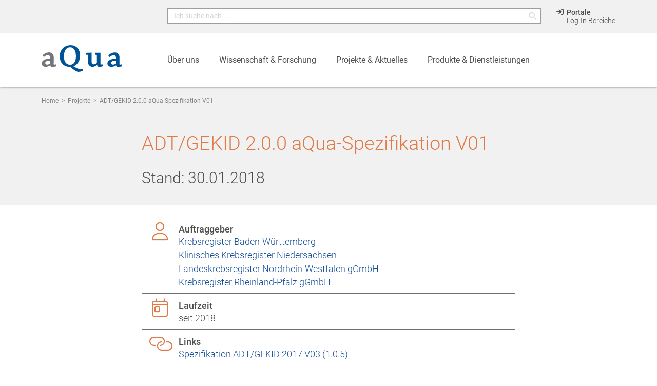

--- FILE ---
content_type: text/html; charset=utf-8
request_url: https://www.aqua-institut.de/projekte/adtgekid-200-aqua-spezifikation-v01
body_size: 11716
content:
<!DOCTYPE html>
<html lang="de">
<head>

<meta charset="utf-8">
<!-- 
	This website is powered by TYPO3 - inspiring people to share!
	TYPO3 is a free open source Content Management Framework initially created by Kasper Skaarhoj and licensed under GNU/GPL.
	TYPO3 is copyright 1998-2026 of Kasper Skaarhoj. Extensions are copyright of their respective owners.
	Information and contribution at https://typo3.org/
-->

<base href="https://www.aqua-institut.de/">
<link rel="icon" href="https://www.aqua-institut.de/_assets/a0c4076fbe9dfc4518760f22c63f5995/Icons/favicon.ico" type="image/vnd.microsoft.icon">
<title>ADT/GEKID 2.0.0 aQua-Spezifikation V01</title>
<meta http-equiv="x-ua-compatible" content="IE=edge, chrome=1">
<meta name="generator" content="TYPO3 CMS">
<meta name="viewport" content="width=device-width, initial-scale=1, maximum-scale=1">
<meta name="description" content="aQua-Institut">
<meta name="keywords" content="aQua-Institut, AQUA, aQua, Göttingen, Projekte, Qualitätssicherung">
<meta name="twitter:card" content="summary">


<link rel="stylesheet" href="https://www.aqua-institut.de/typo3temp/assets/compressed/merged-5d092558a0e787abb9f128affa323b6c-697d6b0ed002be497624252d7e14a2c5.css?1751017519" media="all" nonce="8U8GgGmLtj1KB-O_qaJh7vDoBnghVqxDNsqPTh317nPtTVVYeQMpPg">



<script src="https://www.aqua-institut.de/typo3temp/assets/compressed/merged-01172c482d05c83a6214781bda6f0e0b-cf22291f0df41a451859c4ca09eaa0ea.js?1751017519" nonce="8U8GgGmLtj1KB-O_qaJh7vDoBnghVqxDNsqPTh317nPtTVVYeQMpPg"></script>


<meta name="geo.region" content="DE-NI">
<meta name="geo.placename" content="Göttingen">
<meta name="geo.position" content="51.540001;9.931877">
<meta http-equiv="X-UA-Compatible" content="IE=edge, chrome=1"><title>ADT/GEKID 2.0.0 aQua-Spezifikation V01 - www.aqua-institut.de</title>
<link rel="canonical" href="https://www.aqua-institut.de/projekte/adtgekid-200-aqua-spezifikation-v01"/>
</head>
<body>



<div id="ie_warning" style="display: none; border: 1px solid red; padding:3px; border-radius: 4px;">
    <h2>
        Sehr geehrte Dame, sehr geehrter Herr, <br />
        Sie nutzen den Browser Internet Explorer.
        Diesen unterstützen wir aus Sicherheitsgründen nicht mehr. Bitte verwenden Sie einen aktuellen Browser wie Microsoft Edge, Chrome oder Firefox.
    </h2>
</div>
<noscript>
    <div style="background: #FFC107; border: 1px solid; padding: 10px;">
        <strong>Achtung: </strong>Sie haben Javascript in Ihrem Browser deaktiviert. Um alle Funktionen nutzen zu können, müssen Sie Javascript für diese und andere Domains aktivieren!</div>
</noscript>
<div id="ff_warning" class="alert alert-warning" style="display:none;background:#FFC107;border:1px solid;padding: 10px;">
    Sehr geehrte Dame, sehr geehrter Herr, <br />
    Sie nutzen den Browser Firefox in einer Version 39 oder niedriger. Um alle Funktionen zu gewährleisten, empfehlen wir eine Aktualisierung Ihres Firefoxs.
</div>

<script  nonce="8U8GgGmLtj1KB-O_qaJh7vDoBnghVqxDNsqPTh317nPtTVVYeQMpPg">
    var ua = window.navigator.userAgent;
    var msie = ua.indexOf("MSIE ") > -1 || ua.indexOf("Trident") > -1;
    var isFirefox = ua.toLowerCase().indexOf('firefox');
    if (msie) {
        showBrowserInfo('ie_warning');
    }
    else if (isFirefox > -1) {
        var ffVersion = navigator.userAgent.substring(isFirefox + 7);
        ffVersion = ffVersion.trim();
        ffVersion = ffVersion.replace("/", '');
        ffVersion = ffVersion.split('.')[0];
        if (ffVersion < 40) {
            showBrowserInfo('ff_warning');
        }
    }
    function showBrowserInfo(key) {
        element = document.getElementById(key);
        element.style.display = "block";
    }
</script>

<div class="navbar-fixed">
    <ul id="nav-mobile" class="sidenav"><li class="no-padding">
                                <ul class="collapsible collapsible-accordion">
                                    <li>
                                        <a class="collapsible-header">Über uns<i aria-hidden="true" class="material-icons">arrow_drop_down</i></a>
                                        <div class="collapsible-body">
                                            <ul class="subsub-menu"><li ><a href="/ueber-uns#Veranstaltungsrume" title="Veranstaltungsräume"><span>Veranstaltungsräume</span></a></li><li ><a href="/ueber-uns#nachhaltigkeit" title="Nachhaltigkeit"><span>Nachhaltigkeit</span></a></li><li ><a href="/ueber-uns#MitgliedschaftenAuftraggeberProjektpartner" title="Mitgliedschaften, Auftraggeber, Projektpartner"><span>Mitgliedschaften, Auftraggeber, Projektpartner</span></a></li><li ><a href="/ueber-uns#team" title="Team"><span>Team</span></a></li><li ><a href="/ueber-uns#UnsereGeschichte" title="Unsere Geschichte"><span>Unsere Geschichte</span></a></li><li ><a href="/ueber-uns#datenundfakten" title="Daten & Fakten"><span>Daten & Fakten</span></a></li><li ><a href="/ueber-uns#Karriere" title="Karriere"><span>Karriere</span></a></li><li ><a href="/ueber-uns#unseremission" title="Unsere Mission"><span>Unsere Mission</span></a></li></ul>
                                        </div>
                                    </li>
                                </ul>
                            </li><li class="no-padding">
                                <ul class="collapsible collapsible-accordion">
                                    <li>
                                        <a class="collapsible-header">Wissenschaft & Forschung<i aria-hidden="true" class="material-icons">arrow_drop_down</i></a>
                                        <div class="collapsible-body">
                                            <ul class="subsub-menu"><li ><a href="/wissenschaft-forschung" title="Wissenschaft & Forschung"><span>Wissenschaft & Forschung</span></a></li><li ><a href="/wissenschaft-forschung/versorgungsforschung" title="Versorgungsforschung"><span>Versorgungsforschung</span></a></li><li ><a href="/wissenschaft-forschung/routinedaten" title="Routinedaten"><span>Routinedaten</span></a></li><li ><a href="/wissenschaft-forschung/qualitaetsmessung-foerderung" title="Qualitätsmessung/ &#8203;&#8209;förderung"><span>Qualitätsmessung/ &#8203;&#8209;förderung</span></a></li><li ><a href="/wissenschaft-forschung/projektentwicklung-umsetzung" title="Projektentwicklung/&#8203;&#8209;umsetzung"><span>Projektentwicklung/&#8203;&#8209;umsetzung</span></a></li><li ><a href="/wissenschaft-forschung/gesundheitsoekonomie" title="Gesundheitsökonomie"><span>Gesundheitsökonomie</span></a></li><li ><a href="/wissenschaft-forschung/demografie" title="Demografie"><span>Demografie</span></a></li><li ><a href="/wissenschaft-forschung/publikationen-berichte" title="Publikationen & Berichte"><span>Publikationen & Berichte</span></a></li></ul>
                                        </div>
                                    </li>
                                </ul>
                            </li><li class="no-padding">
                                <ul class="collapsible collapsible-accordion">
                                    <li>
                                        <a class="collapsible-header">Produkte & Dienstleistungen<i aria-hidden="true" class="material-icons">arrow_drop_down</i></a>
                                        <div class="collapsible-body">
                                            <ul class="subsub-menu"><li ><a href="/produkte-dienstleistungen" title="Produkte & Dienstleistungen"><span>Produkte & Dienstleistungen</span></a></li><li ><a href="/produkte-dienstleistungen/qualitaetssiegel-nachhaltige-praxis/nachhaltige-praxis" title="Qualitätssiegel Nachhaltige Praxis"><span>Qualitätssiegel Nachhaltige Praxis</span></a></li><li ><a href="/produkte-dienstleistungen/befragungsmanagement/befragungen-gesundheitswesen" title="Befragungsmanagement"><span>Befragungsmanagement</span></a></li><li ><a href="/produkte-dienstleistungen/cloud-services" title="Hosting Services"><span>Hosting Services</span></a></li><li ><a href="/produkte-dienstleistungen/digitale-gesundheit" title="Digitale Gesundheit"><span>Digitale Gesundheit</span></a></li><li ><a href="/produkte-dienstleistungen/e-learning" title="E-Learning"><span>E-Learning</span></a></li><li ><a href="/produkte-dienstleistungen/epa-qualitaetsmanagement/epa-qm" title="EPA-Qualitätsmanagement"><span>EPA-Qualitätsmanagement</span></a></li><li ><a href="/produkte-dienstleistungen/individuelle-softwareloesungen" title="Individuelle Softwarelösungen"><span>Individuelle Softwarelösungen</span></a></li><li ><a href="/produkte-dienstleistungen/it-systeme-zur-qualitaetssicherung" title="IT-Systeme zur Qualitätssicherung"><span>IT-Systeme zur Qualitätssicherung</span></a></li></ul>
                                        </div>
                                    </li>
                                </ul>
                            </li><li class="no-padding">
                                <ul class="collapsible collapsible-accordion">
                                    <li>
                                        <a class="collapsible-header">Projekte & Aktuelles<i aria-hidden="true" class="material-icons">arrow_drop_down</i></a>
                                        <div class="collapsible-body">
                                            <ul class="subsub-menu"><li ><a href="/projekte" title="Projekte"><span>Projekte</span></a></li><li ><a href="/aktuelles-veranstaltungen" title="Aktuelles & Veranstaltungen"><span>Aktuelles & Veranstaltungen</span></a></li></ul>
                                        </div>
                                    </li>
                                </ul>
                            </li><li ><a href="/portale" title="Portale"><span>Portale</span></a></li></ul> 
    <nav role="navigation" id="mainNav">
        <div class="grey-top-menu hide-on-med-and-down">
            <div class="container">
                <div class="desktop-wrapper">
                    <div class="searchFormDesktop">
                        
                        

<div class="tx-indexedsearch-searchbox desktop">
    <form method="post" id="tx_indexedsearch_desktop"
          action="/suche?tx_indexedsearch_pi2%5Baction%5D=search&amp;tx_indexedsearch_pi2%5Bcontroller%5D=Search&amp;cHash=6b06ef05e7c2d7488247e0d8dc41b9a4"
          class="main-search">

        
                <div class="tx-indexedsearch-hidden-fields">
  
<input type="hidden" name="tx_indexedsearch_pi2[search][_sections]" value="0" />
<input type="hidden" name="tx_indexedsearch_pi2[search][_freeIndexUid]" id="tx_indexedsearch_freeIndexUid" value="_" />
<input type="hidden" name="tx_indexedsearch_pi2[search][pointer]" id="tx_indexedsearch_pointer" value="0" />




<input type="hidden" name="tx_indexedsearch_pi2[search][ext]" value="" />
<input type="hidden" name="tx_indexedsearch_pi2[search][searchType]" value="1" />
<input type="hidden" name="tx_indexedsearch_pi2[search][defaultOperand]" value="0" />
<input type="hidden" name="tx_indexedsearch_pi2[search][mediaType]" value="-1" />
<input type="hidden" name="tx_indexedsearch_pi2[search][sortOrder]" value="rank_flag" />
<input type="hidden" name="tx_indexedsearch_pi2[search][group]" value="" />
<input type="hidden" name="tx_indexedsearch_pi2[search][languageUid]" value="-1" />
<input type="hidden" name="tx_indexedsearch_pi2[search][desc]" value="" />
<input type="hidden" name="tx_indexedsearch_pi2[search][numberOfResults]" value="500" />
<input type="hidden" name="tx_indexedsearch_pi2[search][extendedSearch]" value="" />


  <input type="hidden" name="tx_indexedsearch_filter[page_id]" value="">
  <input type="hidden" name="tx_indexedsearch_mode" value="global">
</div>
<div class="search-box-and-icon-wrapper">
  <input type="text" name="tx_indexedsearch_pi2[search][sword]" value=""
    id="tx-indexedsearch-searchbox-sword" class="tx-indexedsearch-searchbox-sword main-search"
    placeholder="Ich suche nach ..."/>
<i class="fa-solid fa-magnifying-glass" aria-hidden="true"></i>
</div>
            

    </form>
</div>

                    </div>
                    
                    <a class="portals" href="/portale">
                        <div class="portals-wrapper">
                            <i aria-hidden="true" class="fa-solid fa-arrow-right-to-bracket"></i>
                            <span class="portals-text"><strong>Portale</strong><br style="line-height: 0" />Log-In&nbsp;Bereiche</span>
                        </div>
                    </a>
                </div></div>


        </div>
        <div class="nav-wrapper container-header container">
            <div class="row">
                <div class="col s12 m12 l12">
                    <a href="/" id="logo-container" class="brand-logo" title="Homepage"><svg xmlns="http://www.w3.org/2000/svg" xmlns:xlink="http://www.w3.org/1999/xlink" version="1.1" id="Ebene_1" x="0px" y="0px" viewBox="0 0 313.3 104.2" style="enable-background:new 0 0 313.3 104.2;" xml:space="preserve" width="156" height="70">
<style type="text/css">
	.Grün_x0020_bogenförmig{fill:url(#SVGID_1_);stroke:#FFFFFF;stroke-width:0.25;stroke-miterlimit:1;}
	.st0{fill:#005296;}
	.st1{fill:#74747B;}
</style>
<linearGradient id="SVGID_1_" gradientUnits="userSpaceOnUse" x1="-499.1787" y1="362.3496" x2="-498.4716" y2="361.6425">
	<stop offset="0" style="stop-color:#249E2E"/>
	<stop offset="0.9831" style="stop-color:#1C371D"/>
</linearGradient>
<path class="st0" d="M272.1,69.8c0-4.9,4.2-9.2,14.1-9.2c2.5,0,4.5,0.1,5.2,0.1v10c0,0.4,0,0.6-0.3,0.9c-3.7,2.5-8.2,4.2-11.7,4.2  c-3.9,0-7.3-2.4-7.3-5.8V69.8z M291.6,79c1.8,2.5,3.2,4.5,4.4,5.7c7.6,0,15.4-1.4,17.3-2c0.1-2.4,0-5.2,0-7.4l-7.7,0.3  c-0.6,0.1-0.9-0.4-0.9-1.5c0-5.3,0.3-19,0.3-26c0-12.6-8.5-19.8-18-19.8c-10.8,0-18.9,5.4-25.9,11.6c1.6,2.3,3.5,4.5,5.3,6.6  c4.7-4.2,10.6-7.8,15.5-7.8c6.8,0,9.7,4.7,9.3,15h-7.7c-18.2,0-26.1,10.7-26.1,17.8c0,7.6,8.7,13.4,15.1,13.4  c4.5,0,9.8-1.3,18.4-5.7H291.6z M217.2,78c1.8,3.2,3.3,5.3,4.8,6.6c6.7,0,15.5-1.5,16.9-2.1c0.1-2.4,0.1-5,0.1-7.4l-7.8,0.1  c-0.5,0-0.8-0.4-0.8-1.4c0-14.6,0.3-30.3,0.3-44c0-0.3,0-0.5-0.1-0.5c-1.8,0-16.8,0.3-21.4,0.4c0,2.5-0.1,5.3-0.1,7.9l7.3,0.3  c0,8.7,0.1,22.5,0,32c-4,3-8.3,4.8-11.9,4.8c-2.8,0-5.2-0.8-7.1-3.8c-1.9-2.9-1.8-6.9-1.8-11.5c0-10,0.3-20.6,0.4-29.8  c0-0.1-0.1-0.5-0.4-0.5c-1.5,0.1-15.8,0.5-20.6,0.8c-0.1,2.5-0.3,5.3-0.3,7.8l6.8,0.1c0,8.7-0.1,18.9-0.1,29.4  c0,8.1,8.5,17.4,16.7,17.4c5,0,7.6-0.4,18.4-6.6H217.2z M87.5,42.4c0-12.9,4.2-23.1,9.1-28c3.9-3.9,9.1-6.2,15.6-6.2  c6.1,0,10.6,2.1,14.6,7.1c5.4,6.4,7.8,16.8,7.8,28.3c0,12-3.4,20.7-7.9,26.1c-3.8,4.7-9.1,6.7-15.3,6.7c-6.1,0-11.4-2-15.8-6.7  c-5.7-6.2-8.2-14.3-8.2-27.1V42.4z M71.1,43.3c0,12,3.5,23,11,30.5c6.6,6.6,16.1,10.7,27.2,10.7h2.3c9.5,8.1,16.8,13.5,24.1,17.3  c4.3,2.3,7.2,2.4,9.1,2.4c3.7,0,12.2-1.9,18-3.9c-0.1-2.8-0.5-5.9-1-8.6c-2.6,0.8-7.2,1.4-10.1,1.4c-2.6,0-5.9,0-10.2-1.8  c-5.8-2.4-10.5-4.8-16.5-8.7v-0.5c3.7-1.3,8.5-3.9,12.7-7.9c7.7-7.3,13.2-19.3,13.2-33.9c0-14.8-6.2-27.9-16.6-34.6  C128.4,1.8,122,0,113.6,0c-8.5,0-16.9,2-24.1,6.7c-10.3,6.8-18.4,19.9-18.4,36.5V43.3z"/>
<path class="st1" d="M14.4,69.8c0-4.9,4.2-9.2,14.2-9.2c2.5,0,4.6,0.1,5.2,0.1v10c0,0.4,0,0.6-0.3,0.9c-3.7,2.5-8.2,4.2-11.8,4.2  c-3.9,0-7.3-2.4-7.3-5.8V69.8z M34.3,79.1c1.8,2.5,3.2,4.6,4.4,5.7c7.6,0,15.4-1.4,17.3-2c0.1-2.4,0-5.2,0-7.5l-7.7,0.3  c-0.6,0.1-0.9-0.4-0.9-1.5c0-5.3,0.3-19.1,0.3-26.1c0-12.7-8.5-19.9-18.1-19.9c-10.9,0-19,5.4-26,11.6C5.3,42,7.2,44.3,9,46.3  c4.7-4.2,10.6-7.8,15.6-7.8c6.8,0,9.7,4.7,9.4,15.1h-7.7C8,53.5,0,64.3,0,71.3c0,7.6,8.7,13.4,15.2,13.4c4.6,0,9.9-1.3,18.5-5.7  H34.3z"/>
</svg></a>
                    <ul class="hide-on-med-and-down main-nav-desktop">
                        <li><a href="/ueber-uns" class="first-nav dropdown-trigger" data-target="dropdown47" title="Wir entwickeln und realisieren seit 1995 Konzepte und Strategien zur Sicherung und Förderung der Qualität im Gesundheitswesen."><span class="page-slug">Über uns</span></a><ul id="dropdown47" class="dropdown-content"><li><a href="/ueber-uns/#unseremission">Unsere Mission</a></li><li><a href="/ueber-uns/#Karriere">Karriere</a></li><li><a href="/ueber-uns/#datenundfakten">Daten & Fakten</a></li><li><a href="/ueber-uns/#UnsereGeschichte">Unsere Geschichte</a></li><li><a href="/ueber-uns/#team">Team</a></li><li><a href="/ueber-uns/#MitgliedschaftenAuftraggeberProjektpartner">Mitgliedschaften, Auftraggeber, Projektpartner</a></li><li><a href="/ueber-uns/#nachhaltigkeit">Nachhaltigkeit</a></li><li><a href="/ueber-uns/#Veranstaltungsrume">Veranstaltungsräume</a></li></ul></li><li><a href="/wissenschaft-forschung" class="first-nav dropdown-trigger" data-target="dropdown1298" title="Unser methodisches Vorgehen ist evidenz- und datenbasiert. Der messbare Nutzen für die Patienten steht für uns im Vordergrund."><span class="page-slug">Wissenschaft &amp; Forschung</span></a><ul id="dropdown1298" class="dropdown-content"><li class="test" data-uid="1299"><a href="/wissenschaft-forschung/versorgungsforschung" title="Von der Analyse zur Handlungsempfehlung. ✓ Gesundheits- und Pflegewissenschaft  ✓ Methoden der evidenzbasierten Medizin ✓ Gesundheitssystemanalyse">Versorgungsforschung</a></li><li class="test" data-uid="1300"><a href="/wissenschaft-forschung/routinedaten" title="Wir bereiten Gesundheitsdaten adäquat auf und analysieren das Erkrankungs- und Versorgungsgeschehen.  ✓ Aufbereiten ✓ Statistische Analysen und Modellrechnungen">Routinedaten</a></li><li class="test" data-uid="1301"><a href="/wissenschaft-forschung/qualitaetsmessung-foerderung" title="Wissenschaftlich fundierte Qualitätsforschung, &#8203;&#8209;messung und &#8203;&#8209;entwicklung.  ✓ Anforderungsanalyse und Definition ✓ Qualitätsdarstellung">Qualitätsmessung/ &#8203;&#8209;förderung</a></li><li class="test" data-uid="1323"><a href="/wissenschaft-forschung/projektentwicklung-umsetzung" title="Von der Antragstellung bis zur Implementierung. ✓ Beratung und Entwicklung von Großprojekten ✓ Projektleitung und &#8203;&#8209;management  ✓ Wissenschaftliche Unterstützung">Projektentwicklung/&#8203;&#8209;umsetzung</a></li><li class="test" data-uid="1302"><a href="/wissenschaft-forschung/gesundheitsoekonomie" title="Wir ermitteln gesundheitsökonomische Auswirkungen sowohl von gezielten Studieninterventionen als auch von veränderten Rahmenbedingungen.">Gesundheitsökonomie</a></li><li class="test" data-uid="1439"><a href="/wissenschaft-forschung/demografie" title="Wir bieten demografische Unterstützungsleistungen für Forschungsprojekte und verfügen über langjährige Erfahrung in der Analyse und Aufbereitung von Daten verschiedener Krankenkassen.">Demografie</a></li><li class="test" data-uid="1303"><a href="/wissenschaft-forschung/publikationen-berichte" title="Hier geben wir Ihnen einen Überblick über alle Publikationen und Berichte des aQua-Instituts.">Publikationen &amp; Berichte</a></li></ul></li><li><a href="/projekte" class="first-nav dropdown-trigger" data-target="dropdown1343" title="Projekte &amp; Aktuelles"><span class="page-slug">Projekte &amp; Aktuelles</span></a><ul id="dropdown1343" class="dropdown-content"><li class="test" data-uid="1346"><a href="/projekte" title="Projekte">Projekte</a></li><li class="test" data-uid="1352"><a href="/aktuelles-veranstaltungen" title="Aktuelles &amp; Veranstaltungen">Aktuelles &amp; Veranstaltungen</a></li></ul></li><li><a href="/produkte-dienstleistungen" class="first-nav dropdown-trigger" data-target="dropdown1263" title="Wir verfügen über umfassende Erfahrung in der Entwicklung, der Implementierung und dem Betrieb von Softwarelösungen und &#8203;&#8209;systemen für das Gesundheitswesen."><span class="page-slug">Produkte &amp; Dienstleistungen</span></a><ul id="dropdown1263" class="dropdown-content"><li data-uid="1414"><a href="/produkte-dienstleistungen/qualitaetssiegel-nachhaltige-praxis/nachhaltige-praxis" title="Qualitätssiegel Nachhaltige Praxis - Die Relevanz von Nachhaltigkeit und Klimaschutz für die Gesundheit der Menschen verstehen und dementsprechend handeln.">Qualitätssiegel Nachhaltige Praxis</a></li><li data-uid="1297"><a href="/produkte-dienstleistungen/befragungsmanagement/befragungen-gesundheitswesen" title="Befragungsmanagement">Befragungsmanagement</a></li><li data-uid="1337"><a href="/produkte-dienstleistungen/cloud-services" title="Das aQua-Institut verfügt über eine hochsichere und skalierbare IT-Infrastruktur für verschiedene Hosting Service Lösungen: Platform as a Service (PaaS), Infrastructure as a Service (IaaS) und Software as a Service (SaaS), die auch in Form von Full Managed Hosting angeboten werden. ">Hosting Services</a></li><li data-uid="1295"><a href="/produkte-dienstleistungen/digitale-gesundheit" title="Entwicklung &amp; Evaluation von Medical Software, DiGA und DiPA ✓ Wissenschaftlich fundierte Konzeptionen &amp; Evaluation ✓ ISO 27001 Zertifiziert ✓  IT-Expertise">Digitale Gesundheit</a></li><li data-uid="1296"><a href="/produkte-dienstleistungen/e-learning" title="Digitale Schulung &amp; Training. ✓ Hosting von On-Demand-Kursen ✓ Aufbau von individuellen Lernplattformen ✓ Umsetzung von individuellen Kursideen &amp; Lernzielen.
">E-Learning</a></li><li data-uid="1312"><a href="/produkte-dienstleistungen/epa-qualitaetsmanagement/epa-qm" title="Qualität analysieren, messen und nachhaltig steigern.  ✓ Von Ärzten für Ärzte entwickelt – unbürokratisch &amp; 100% praxisnah ✓ Aufwandsarm, sofort implementierbar">EPA-Qualitätsmanagement</a></li><li data-uid="1336"><a href="/produkte-dienstleistungen/individuelle-softwareloesungen" title="Wir bieten individuelle Softwarelösungen für das Gesundheitswesen, um ein möglichst hohes Maß an Digitalisierung &amp; Automatisierung zu erreichen.">Individuelle Softwarelösungen</a></li><li data-uid="1294"><a href="/produkte-dienstleistungen/it-systeme-zur-qualitaetssicherung" title="Konzeption, Entwicklung &amp; Implementierung von webbasierten digitalen Qualitätssicherungssystemen.  ✓ Portal-Lösungen ✓ Reporting ✓ Feedback-Systeme">IT-Systeme zur Qualitätssicherung</a></li></ul></li>
                    </ul>
                    <div class="hide-on-large-only nav-trigger">
                        <a href="#modal1" class="modal-trigger">
                            <i aria-hidden="true" class="fa-icon fas fa-search fa-1x"></i>
                        </a>
                        <a href="#" data-target="nav-mobile" class="sidenav-trigger">
                            <i aria-hidden="true" class="fa-regular fa-bars"></i>
                        </a>
                    </div>
                </div>
            </div>
        </div>
    </nav>
    
    <div class="hide-on-large-only">
        

<div class="tx-indexedsearch-searchbox mobile">
    <form method="post" id="tx_indexedsearch_mobile"
          action="/suche?tx_indexedsearch_pi2%5Baction%5D=search&amp;tx_indexedsearch_pi2%5Bcontroller%5D=Search&amp;cHash=6b06ef05e7c2d7488247e0d8dc41b9a4"
          class="main-search">

        
                <div id="modal1" class="modal bottom-sheet">
                    <div class="modal-content">
                        <div class="tx-indexedsearch-hidden-fields">
  
<input type="hidden" name="tx_indexedsearch_pi2[search][_sections]" value="0" />
<input type="hidden" name="tx_indexedsearch_pi2[search][_freeIndexUid]" id="tx_indexedsearch_freeIndexUid" value="_" />
<input type="hidden" name="tx_indexedsearch_pi2[search][pointer]" id="tx_indexedsearch_pointer" value="0" />




<input type="hidden" name="tx_indexedsearch_pi2[search][ext]" value="" />
<input type="hidden" name="tx_indexedsearch_pi2[search][searchType]" value="1" />
<input type="hidden" name="tx_indexedsearch_pi2[search][defaultOperand]" value="0" />
<input type="hidden" name="tx_indexedsearch_pi2[search][mediaType]" value="-1" />
<input type="hidden" name="tx_indexedsearch_pi2[search][sortOrder]" value="rank_flag" />
<input type="hidden" name="tx_indexedsearch_pi2[search][group]" value="" />
<input type="hidden" name="tx_indexedsearch_pi2[search][languageUid]" value="-1" />
<input type="hidden" name="tx_indexedsearch_pi2[search][desc]" value="" />
<input type="hidden" name="tx_indexedsearch_pi2[search][numberOfResults]" value="500" />
<input type="hidden" name="tx_indexedsearch_pi2[search][extendedSearch]" value="" />


  <input type="hidden" name="tx_indexedsearch_filter[page_id]" value="">
  <input type="hidden" name="tx_indexedsearch_mode" value="global">
</div>
<div class="search-box-and-icon-wrapper">
  <input type="text" name="tx_indexedsearch_pi2[search][sword]" value=""
    id="tx-indexedsearch-searchbox-sword" class="tx-indexedsearch-searchbox-sword main-search"
    placeholder="Ich suche nach ..."/>
<i class="fa-solid fa-magnifying-glass" aria-hidden="true"></i>
</div>
                    </div>
                </div>
            

    </form>
</div>

    </div>

</div>





<div class="main-section" data-target=".navbar-fixed">
    
    <div class="module-project">
        
                
            
        
            <!--TYPO3SEARCH_begin-->
            <div class="section-container small-content-container section-shadow">
  <div class="colored-container cc-grey">
    <div class="container row">
      <ol class="rootline col"><li><a href="/" title="aQua Homepage">Home</a><span>&gt;</span></li><li><a href="/projekte" title="Projekte">Projekte</a><span>&gt;</span></li><li>ADT/GEKID 2.0.0 aQua-Spezifikation V01</li></ol>
    </div>
  </div>
</div>
<div class="section-container very-small-content-container section-shadow">
  <div class="colored-container cc-grey">
    <div class="very-small-container row mt-0 mb-0">
      <div class="section pt-0 mb-3">
        <!--   Section   -->
        <div class="row">
          <div class="col s12 textcontent">

            <!--TYPO3SEARCH_begin-->
            
              <h1 class="text-orange">ADT/GEKID 2.0.0 aQua-Spezifikation V01</h1>
            
            
              <h2>Stand: 30.01.2018</h2>
            
            <!--TYPO3SEARCH_end-->
          </div>
        </div>
        <!--   Section Ende   -->
      </div>
    </div>
  </div>
</div>

<div class="section-container very-small-content-container section-shadow ">
  <div class="colored-container cc-white">
    <div class="very-small-container row">
      <div class="section">
        <!--   Section   -->
        <div class="row">
          <div class="col s12 project-meta">
            <ul class="collection">
              
                <li class="collection-item avatar">
                  <i aria-hidden="true" class="fa-light fa-user"></i>
                  <!--TYPO3SEARCH_begin-->
                  <span class="title">Auftraggeber</span>
                  
                    
                      
    <ul class="link_list">
        
            
                <li>
                    
                            
                                
                                        <a href="http://www.krebsregister-bw.de/" target="_blank" rel="noreferrer" title="Krebsregister Baden-Württemberg">Krebsregister Baden-Württemberg</a>
                                    
                            
                        
                </li>
            
        
            
                <li>
                    
                            
                                
                                        <a href="http://www.kk-n.de/" target="_blank" rel="noreferrer" title="Klinisches Krebsregister Niedersachsen">Klinisches Krebsregister Niedersachsen</a>
                                    
                            
                        
                </li>
            
        
            
                <li>
                    
                            
                                
                                        <a href="http://www.krebsregister.nrw.de/" target="_blank" rel="noreferrer" title="Landeskrebsregister Nordrhein-Westfalen gGmbH">Landeskrebsregister Nordrhein-Westfalen gGmbH</a>
                                    
                            
                        
                </li>
            
        
            
                <li>
                    
                            
                                
                                        <a href="http://www.krebsregister-rheinland-pfalz.de/" target="_blank" rel="noreferrer" title="Krebsregister Rheinland-Pfalz gGmbH">Krebsregister Rheinland-Pfalz gGmbH</a>
                                    
                            
                        
                </li>
            
        
    </ul>




                    
                  
                  <!--TYPO3SEARCH_end-->
                  <!--<a href="#!" class="secondary-content"><i aria-hidden="true" class="material-icons">grade</i></a>-->
                </li>
              

              
                
              

              

              
                
              

              
                <li class="collection-item avatar">
                  <i aria-hidden="true" class="fa-light fa-calendar-day"></i>
                  <!--TYPO3SEARCH_begin-->
                  <span class="title">Laufzeit</span>
                  <p>
                    seit 2018 
                  </p>
                  <!--TYPO3SEARCH_end-->
                </li>
              

              

              

              
                <li class="collection-item avatar">
                  <i aria-hidden="true" class="fa-light fa-link-horizontal"></i>
                  <!--TYPO3SEARCH_begin-->
                  <span class="title">Links</span>
                  
                    
    <ul class="link_list">
        
            
                <li>
                    
                            
                                
                                        <a href="/projekte/spezifikation-adtgekid-ef-2017-v03" target="_blank" title="Spezifikation ADT/GEKID 2017 V03 (1.0.5)">Spezifikation ADT/GEKID 2017 V03 (1.0.5)</a>
                                    
                            
                        
                </li>
            
        
    </ul>




                  
                  <!--TYPO3SEARCH_end-->
                </li>
              
            </ul>
            <div class="project-tags" style="display: none">
              
            </div>
          </div>
        </div>
      </div>
    </div>
  </div>
</div>






            <!--TYPO3SEARCH_end-->
        
        <div class="section-container very-small-content-container section-shadow ">
            <div class="colored-container cc-white">
                <div class="very-small-container row">
                    <div class="section">
                        <!--   Section   -->
                        
                            <div class="row">
                                <div class="col s12 textcontent">
                                    <!--<h2>weitere Informationen</h2>-->
                                    <!--TYPO3SEARCH_begin-->
                                    
<div id="c3088" class="frame frame-default frame-space-before-none frame-space-after-none"><div class="ce-textpic ce-right ce-intext"><div class="ce-bodytext"><p>Das aQua-Institut ist ausschließlich für die technische Umsetzung verantwortlich und fungiert nicht als Datenannahmestelle für Meldungen von Tumorerkrankungen bezüglich des ADT/GEKID-Basisdatensatzes.</p></div></div></div>


<div class="module-general-file-list
        mt-0
        mb-0">
    
    
        <h3>Download (komplett)</h3>
    
    
        <ul class="gfl">
            
                <li class="gfl">
                    
                        
                            <a href="https://www.aqua-institut.de/fileadmin/aqua_de/Projekte/682_ADTGEKID_2.0.0_aQua-Spezifikation_V01/ADTGEKID_2.0.0_aQua-Spezifikation_V01.zip" target="_blank" title="Download der Datei ADTGEKID_2.0.0_aQua-Spezifikation_V01.zip">
                                
<i aria-hidden="true" class="fa-thin fa-file-zipper"></i>
                                <p>
                                    
										<span class="gfl-title">
                                        Spezifikation
										</span><br />
                                    


                                    
										<span class="aqua-module gfl-meta">
											
                                            V01
											
										</span>
                                    
                                    
                                        <span class="gfl-meta">
                                            /
											
												Stand: 30.01.2018&nbsp;/
											
										</span>
                                        <span class="gfl-meta uppercase">
                                            zip&nbsp;/&nbsp;11.2 MB
                                        </span>
                                    
                                </p>
                            </a>
                        
                    
                </li>
            
        </ul>
    
</div>




<div class="module-general-file-list
        mt-0
        mb-0">
    
    
        <h3>Dokumentationsbögen</h3>
    
    
        <ul class="gfl">
            
                <li class="gfl">
                    
                        
                            <a href="https://www.aqua-institut.de/fileadmin/aqua_de/Projekte/682_ADTGEKID_2.0.0_aQua-Spezifikation_V01/KRD.pdf" target="_blank" title="Download der Datei KRD.pdf">
                                
<i aria-hidden="true" class="fa-thin fa-file-pdf"></i>
                                <p>
                                    
										<span class="gfl-title">
                                        KRD - Datensatz Diagnose
										</span><br />
                                    


                                    
                                    
                                        <span class="gfl-meta">
                                            
											
												Stand: 30.01.2018&nbsp;/
											
										</span>
                                        <span class="gfl-meta uppercase">
                                            pdf&nbsp;/&nbsp;1.6 MB
                                        </span>
                                    
                                </p>
                            </a>
                        
                    
                </li>
            
                <li class="gfl">
                    
                        
                            <a href="https://www.aqua-institut.de/fileadmin/aqua_de/Projekte/682_ADTGEKID_2.0.0_aQua-Spezifikation_V01/KRO.pdf" target="_blank" title="Download der Datei KRO.pdf">
                                
<i aria-hidden="true" class="fa-thin fa-file-pdf"></i>
                                <p>
                                    
										<span class="gfl-title">
                                        KRO - Datensatz Operation
										</span><br />
                                    


                                    
                                    
                                        <span class="gfl-meta">
                                            
											
												Stand: 30.01.2018&nbsp;/
											
										</span>
                                        <span class="gfl-meta uppercase">
                                            pdf&nbsp;/&nbsp;1.3 MB
                                        </span>
                                    
                                </p>
                            </a>
                        
                    
                </li>
            
                <li class="gfl">
                    
                        
                            <a href="https://www.aqua-institut.de/fileadmin/aqua_de/Projekte/682_ADTGEKID_2.0.0_aQua-Spezifikation_V01/KRST.pdf" target="_blank" title="Download der Datei KRST.pdf">
                                
<i aria-hidden="true" class="fa-thin fa-file-pdf"></i>
                                <p>
                                    
										<span class="gfl-title">
                                        KRST - Datensatz Strahlentherapie
										</span><br />
                                    


                                    
                                    
                                        <span class="gfl-meta">
                                            
											
												Stand: 30.01.2018&nbsp;/
											
										</span>
                                        <span class="gfl-meta uppercase">
                                            pdf&nbsp;/&nbsp;946.4 KB
                                        </span>
                                    
                                </p>
                            </a>
                        
                    
                </li>
            
                <li class="gfl">
                    
                        
                            <a href="https://www.aqua-institut.de/fileadmin/aqua_de/Projekte/682_ADTGEKID_2.0.0_aQua-Spezifikation_V01/KRSY.pdf" target="_blank" title="Download der Datei KRSY.pdf">
                                
<i aria-hidden="true" class="fa-thin fa-file-pdf"></i>
                                <p>
                                    
										<span class="gfl-title">
                                        KRSY - Datensatz Systemische Therapie
										</span><br />
                                    


                                    
                                    
                                        <span class="gfl-meta">
                                            
											
												Stand: 30.01.2018&nbsp;/
											
										</span>
                                        <span class="gfl-meta uppercase">
                                            pdf&nbsp;/&nbsp;941.1 KB
                                        </span>
                                    
                                </p>
                            </a>
                        
                    
                </li>
            
                <li class="gfl">
                    
                        
                            <a href="https://www.aqua-institut.de/fileadmin/aqua_de/Projekte/682_ADTGEKID_2.0.0_aQua-Spezifikation_V01/KRV.pdf" target="_blank" title="Download der Datei KRV.pdf">
                                
<i aria-hidden="true" class="fa-thin fa-file-pdf"></i>
                                <p>
                                    
										<span class="gfl-title">
                                        KRV - Datensatz Verlauf bis Tod
										</span><br />
                                    


                                    
                                    
                                        <span class="gfl-meta">
                                            
											
												Stand: 30.01.2018&nbsp;/
											
										</span>
                                        <span class="gfl-meta uppercase">
                                            pdf&nbsp;/&nbsp;1.3 MB
                                        </span>
                                    
                                </p>
                            </a>
                        
                    
                </li>
            
        </ul>
    
</div>




<div class="module-general-file-list
        mt-0
        mb-0">
    
    
        <h3>Ausfüllhinweise</h3>
    
    
        <ul class="gfl">
            
                <li class="gfl">
                    
                        
                            <a href="https://www.aqua-institut.de/fileadmin/aqua_de/Projekte/682_ADTGEKID_2.0.0_aQua-Spezifikation_V01/KRD.htm" target="_blank" title="Download der Datei KRD.htm">
                                
<i aria-hidden="true" class="fa-thin fa-file-code"></i>
                                <p>
                                    
										<span class="gfl-title">
                                        KRD - Datensatz Diagnose
										</span><br />
                                    


                                    
                                    
                                        <span class="gfl-meta">
                                            
											
												Stand: 30.01.2018&nbsp;/
											
										</span>
                                        <span class="gfl-meta uppercase">
                                            htm&nbsp;/&nbsp;106.7 KB
                                        </span>
                                    
                                </p>
                            </a>
                        
                    
                </li>
            
                <li class="gfl">
                    
                        
                            <a href="https://www.aqua-institut.de/fileadmin/aqua_de/Projekte/682_ADTGEKID_2.0.0_aQua-Spezifikation_V01/KRO.htm" target="_blank" title="Download der Datei KRO.htm">
                                
<i aria-hidden="true" class="fa-thin fa-file-code"></i>
                                <p>
                                    
										<span class="gfl-title">
                                        KRO - Datensatz Operation
										</span><br />
                                    


                                    
                                    
                                        <span class="gfl-meta">
                                            
											
												Stand: 30.01.2018&nbsp;/
											
										</span>
                                        <span class="gfl-meta uppercase">
                                            htm&nbsp;/&nbsp;102.6 KB
                                        </span>
                                    
                                </p>
                            </a>
                        
                    
                </li>
            
                <li class="gfl">
                    
                        
                            <a href="https://www.aqua-institut.de/fileadmin/aqua_de/Projekte/682_ADTGEKID_2.0.0_aQua-Spezifikation_V01/KRST.htm" target="_blank" title="Download der Datei KRST.htm">
                                
<i aria-hidden="true" class="fa-thin fa-file-code"></i>
                                <p>
                                    
										<span class="gfl-title">
                                        KRST - Datensatz Strahlentherapie
										</span><br />
                                    


                                    
                                    
                                        <span class="gfl-meta">
                                            
											
												Stand: 30.01.2018&nbsp;/
											
										</span>
                                        <span class="gfl-meta uppercase">
                                            htm&nbsp;/&nbsp;81.9 KB
                                        </span>
                                    
                                </p>
                            </a>
                        
                    
                </li>
            
                <li class="gfl">
                    
                        
                            <a href="https://www.aqua-institut.de/fileadmin/aqua_de/Projekte/682_ADTGEKID_2.0.0_aQua-Spezifikation_V01/KRSY.htm" target="_blank" title="Download der Datei KRSY.htm">
                                
<i aria-hidden="true" class="fa-thin fa-file-code"></i>
                                <p>
                                    
										<span class="gfl-title">
                                        KRSY - Datensatz Systemische Therapie
										</span><br />
                                    


                                    
                                    
                                        <span class="gfl-meta">
                                            
											
												Stand: 30.01.2018&nbsp;/
											
										</span>
                                        <span class="gfl-meta uppercase">
                                            htm&nbsp;/&nbsp;72.4 KB
                                        </span>
                                    
                                </p>
                            </a>
                        
                    
                </li>
            
                <li class="gfl">
                    
                        
                            <a href="https://www.aqua-institut.de/fileadmin/aqua_de/Projekte/682_ADTGEKID_2.0.0_aQua-Spezifikation_V01/KRV.htm" target="_blank" title="Download der Datei KRV.htm">
                                
<i aria-hidden="true" class="fa-thin fa-file-code"></i>
                                <p>
                                    
										<span class="gfl-title">
                                        KRV - Datensatz Verlauf bis Tod
										</span><br />
                                    


                                    
                                    
                                        <span class="gfl-meta">
                                            
											
												Stand: 30.01.2018&nbsp;/
											
										</span>
                                        <span class="gfl-meta uppercase">
                                            htm&nbsp;/&nbsp;103.9 KB
                                        </span>
                                    
                                </p>
                            </a>
                        
                    
                </li>
            
        </ul>
    
</div>




<div class="module-general-file-list
        mt-0
        mb-0">
    
    
        <h3>XML-Schema und Datenbank für die Spezifikation</h3>
    
    
        <ul class="gfl">
            
                <li class="gfl">
                    
                        
                            <a href="https://www.aqua-institut.de/fileadmin/aqua_de/Projekte/682_ADTGEKID_2.0.0_aQua-Spezifikation_V01/XML_Schema_ADTGEKID_2.0.0_aQua-Spezifikation_V01.zip" target="_blank" title="Download der Datei XML_Schema_ADTGEKID_2.0.0_aQua-Spezifikation_V01.zip">
                                
<i aria-hidden="true" class="fa-thin fa-file-zipper"></i>
                                <p>
                                    
										<span class="gfl-title">
                                        XML-Schema ADT/GEKID
										</span><br />
                                    


                                    
                                    
                                        <span class="gfl-meta">
                                            
											
												Stand: 30.01.2018&nbsp;/
											
										</span>
                                        <span class="gfl-meta uppercase">
                                            zip&nbsp;/&nbsp;68.6 KB
                                        </span>
                                    
                                </p>
                            </a>
                        
                    
                </li>
            
                <li class="gfl">
                    
                        
                            <a href="https://www.aqua-institut.de/fileadmin/aqua_de/Projekte/682_ADTGEKID_2.0.0_aQua-Spezifikation_V01/DOK_ADTGEKID_2.0.0_aQua-Spezifikation_V01.mdb" target="_blank" title="Download der Datei DOK_ADTGEKID_2.0.0_aQua-Spezifikation_V01.mdb">
                                
<i aria-hidden="true" class="fa-thin fa-database"></i>
                                <p>
                                    
										<span class="gfl-title">
                                        Datenbank ADT/GEKID
										</span><br />
                                    


                                    
                                    
                                        <span class="gfl-meta">
                                            
											
												Stand: 30.01.2018&nbsp;/
											
										</span>
                                        <span class="gfl-meta uppercase">
                                            mdb&nbsp;/&nbsp;3.2 MB
                                        </span>
                                    
                                </p>
                            </a>
                        
                    
                </li>
            
        </ul>
    
</div>




<div class="module-general-file-list
        mt-0
        mb-0">
    
    
        <h3>Technische Dokumentation</h3>
    
    
        <ul class="gfl">
            
                <li class="gfl">
                    
                        
                            <a href="https://www.aqua-institut.de/fileadmin/aqua_de/Projekte/682_ADTGEKID_2.0.0_aQua-Spezifikation_V01/TechDok_ADTGEKID_2.0.0_aQua-Spezifikation_V01.pdf" target="_blank" title="Download der Datei TechDok_ADTGEKID_2.0.0_aQua-Spezifikation_V01.pdf">
                                
<i aria-hidden="true" class="fa-thin fa-file-pdf"></i>
                                <p>
                                    
										<span class="gfl-title">
                                        Technische Dokumentation
										</span><br />
                                    


                                    
                                    
                                        <span class="gfl-meta">
                                            
											
												Stand: 30.01.2018&nbsp;/
											
										</span>
                                        <span class="gfl-meta uppercase">
                                            pdf&nbsp;/&nbsp;489.1 KB
                                        </span>
                                    
                                </p>
                            </a>
                        
                    
                </li>
            
        </ul>
    
</div>




<div class="module-general-file-list
        mt-0
        mb-0">
    
    
        <h3>Meldepflichtige Diagnosen</h3>
    
    
        <ul class="gfl">
            
                <li class="gfl">
                    
                        
                            <a href="https://www.aqua-institut.de/fileadmin/aqua_de/Projekte/682_ADTGEKID_2.0.0_aQua-Spezifikation_V01/LKR-Filter_ADTGEKID_2.0.0_aQua-Spezifikation_V01.pdf" target="_blank" title="Download der Datei LKR-Filter_ADTGEKID_2.0.0_aQua-Spezifikation_V01.pdf">
                                
<i aria-hidden="true" class="fa-thin fa-file-pdf"></i>
                                <p>
                                    
										<span class="gfl-title">
                                        Allgemeine Informationen zum LKR-Filter
										</span><br />
                                    


                                    
                                    
                                        <span class="gfl-meta">
                                            
											
												Stand: 30.01.2018&nbsp;/
											
										</span>
                                        <span class="gfl-meta uppercase">
                                            pdf&nbsp;/&nbsp;509.2 KB
                                        </span>
                                    
                                </p>
                            </a>
                        
                    
                </li>
            
                <li class="gfl">
                    
                        
                            <a href="https://www.aqua-institut.de/fileadmin/aqua_de/Projekte/682_ADTGEKID_2.0.0_aQua-Spezifikation_V01/Meldepflichtige_Diagnosen_KR-BW_V01.pdf" target="_blank" title="Download der Datei Meldepflichtige_Diagnosen_KR-BW_V01.pdf">
                                
<i aria-hidden="true" class="fa-thin fa-file-pdf"></i>
                                <p>
                                    
										<span class="gfl-title">
                                        Krebsregister Baden-Württemberg
										</span><br />
                                    


                                    
                                    
                                        <span class="gfl-meta">
                                            
											
												Stand: 30.01.2018&nbsp;/
											
										</span>
                                        <span class="gfl-meta uppercase">
                                            pdf&nbsp;/&nbsp;212.5 KB
                                        </span>
                                    
                                </p>
                            </a>
                        
                    
                </li>
            
                <li class="gfl">
                    
                        
                            <a href="https://www.aqua-institut.de/fileadmin/aqua_de/Projekte/682_ADTGEKID_2.0.0_aQua-Spezifikation_V01/Meldepflichtige_Diagnosen_LKR-NRW_V01.pdf" target="_blank" title="Download der Datei Meldepflichtige_Diagnosen_LKR-NRW_V01.pdf">
                                
<i aria-hidden="true" class="fa-thin fa-file-pdf"></i>
                                <p>
                                    
										<span class="gfl-title">
                                        Landeskrebsregister Nordrhein-Westfahlen
										</span><br />
                                    


                                    
                                    
                                        <span class="gfl-meta">
                                            
											
												Stand: 30.01.2018&nbsp;/
											
										</span>
                                        <span class="gfl-meta uppercase">
                                            pdf&nbsp;/&nbsp;247.2 KB
                                        </span>
                                    
                                </p>
                            </a>
                        
                    
                </li>
            
                <li class="gfl">
                    
                        
                            <a href="https://www.aqua-institut.de/fileadmin/aqua_de/Projekte/682_ADTGEKID_2.0.0_aQua-Spezifikation_V01/Meldepflichtige_Diagnosen_KR_RP_V02.pdf" target="_blank" title="Download der Datei Meldepflichtige_Diagnosen_KR_RP_V02.pdf">
                                
<i aria-hidden="true" class="fa-thin fa-file-pdf"></i>
                                <p>
                                    
										<span class="gfl-title">
                                        Krebsregister Rheinland-Pfalz
										</span><br />
                                    


                                    
                                    
                                        <span class="gfl-meta">
                                            
											
												Stand: 30.01.2018&nbsp;/
											
										</span>
                                        <span class="gfl-meta uppercase">
                                            pdf&nbsp;/&nbsp;192.2 KB
                                        </span>
                                    
                                </p>
                            </a>
                        
                    
                </li>
            
                <li class="gfl">
                    
                        
                            <a href="https://www.aqua-institut.de/fileadmin/aqua_de/Projekte/682_ADTGEKID_2.0.0_aQua-Spezifikation_V01/Anhang_Seitenlokalisation_ADTGEKID_2.0.0_aQua-Spezifikation_V01.pdf" target="_blank" title="Download der Datei Anhang_Seitenlokalisation_ADTGEKID_2.0.0_aQua-Spezifikation_V01.pdf">
                                
<i aria-hidden="true" class="fa-thin fa-file-pdf"></i>
                                <p>
                                    
										<span class="gfl-title">
                                        Liste paariger Organe mit Seitenangabe
										</span><br />
                                    


                                    
                                    
                                        <span class="gfl-meta">
                                            
											
												Stand: 30.01.2018&nbsp;/
											
										</span>
                                        <span class="gfl-meta uppercase">
                                            pdf&nbsp;/&nbsp;243.1 KB
                                        </span>
                                    
                                </p>
                            </a>
                        
                    
                </li>
            
        </ul>
    
</div>




<div class="module-general-file-list
        mt-0
        mb-0">
    
    
        <h3>Übersicht der Komponenten</h3>
    
    
        <ul class="gfl">
            
                <li class="gfl">
                    
                        
                            <a href="https://www.aqua-institut.de/fileadmin/aqua_de/Projekte/682_ADTGEKID_2.0.0_aQua-Spezifikation_V01/Komponentenliste_ADTGEKID_2.0.0_aQua-Spezifikation_V01.xlsx" target="_blank" title="Download der Datei Komponentenliste_ADTGEKID_2.0.0_aQua-Spezifikation_V01.xlsx">
                                
<i aria-hidden="true" class="fa-thin fa-file-excel"></i>
                                <p>
                                    
										<span class="gfl-title">
                                        Übersicht der Komponenten
										</span><br />
                                    


                                    
                                    
                                        <span class="gfl-meta">
                                            
											
												Stand: 30.01.2018&nbsp;/
											
										</span>
                                        <span class="gfl-meta uppercase">
                                            xlsx&nbsp;/&nbsp;11.7 KB
                                        </span>
                                    
                                </p>
                            </a>
                        
                    
                </li>
            
        </ul>
    
</div>




<div class="module-general-file-list
        mt-0
        mb-0">
    
    
        <h3>Neues in der ADT/GEKID 2.0.0 aQua-Spezifikation V01</h3>
    
    
        <ul class="gfl">
            
                <li class="gfl">
                    
                        
                            <a href="https://www.aqua-institut.de/fileadmin/aqua_de/Projekte/682_ADTGEKID_2.0.0_aQua-Spezifikation_V01/UEbersicht_der_AEnderungen_ADTGEKID__2.0.0_aQua-Spezifikation_V01.pdf" target="_blank" title="Download der Datei UEbersicht_der_AEnderungen_ADTGEKID__2.0.0_aQua-Spezifikation_V01.pdf">
                                
<i aria-hidden="true" class="fa-thin fa-file-pdf"></i>
                                <p>
                                    
										<span class="gfl-title">
                                        Übersicht der Änderungen
										</span><br />
                                    


                                    
                                    
                                        <span class="gfl-meta">
                                            
											
												Stand: 30.01.2018&nbsp;/
											
										</span>
                                        <span class="gfl-meta uppercase">
                                            pdf&nbsp;/&nbsp;173.2 KB
                                        </span>
                                    
                                </p>
                            </a>
                        
                    
                </li>
            
        </ul>
    
</div>




<div class="module-general-file-list
        mt-0
        mb-0">
    
    
        <h3>ADT-GEKID Datenkonverter</h3>
    
    
        <ul class="gfl">
            
                <li class="gfl">
                    
                        
                            <a href="https://www.aqua-institut.de/fileadmin/aqua_de/Projekte/682_ADTGEKID_2.0.0_aQua-Spezifikation_V01/Datenkonverter_ADTGEKID_2.0.0_aQua-Spezifikation_V01.zip" target="_blank" title="Download der Datei Datenkonverter_ADTGEKID_2.0.0_aQua-Spezifikation_V01.zip">
                                
<i aria-hidden="true" class="fa-thin fa-file-zipper"></i>
                                <p>
                                    
										<span class="gfl-title">
                                        ADT-GEKID Datenkonverter
										</span><br />
                                    


                                    
                                    
                                        <span class="gfl-meta">
                                            
											
												Stand: 30.01.2018&nbsp;/
											
										</span>
                                        <span class="gfl-meta uppercase">
                                            zip&nbsp;/&nbsp;4.2 MB
                                        </span>
                                    
                                </p>
                            </a>
                        
                    
                </li>
            
        </ul>
    
</div>




                                    <!--TYPO3SEARCH_end-->
                                </div>
                            </div>
                        
                        
                        
                        
                        
                            <div class="row">
                                <div class="col s12 textcontent">
                                    <!--<h2>weitere Informationen</h2>-->
                                    <!--TYPO3SEARCH_begin-->
                                    
<div id="c3091" class="frame frame-default frame-space-before-none frame-space-after-none"><div class="ce-textpic ce-right ce-intext"><div class="ce-bodytext"><p>Auf Basis des Nationalen Krebsplans und des Krebsfrüherkennungs- und &#8203;&#8209;registergesetzes (KFRG) vom 3. April 2013 soll in Deutschland sowohl eine vollzählige epidemiologische als auch eine flächendeckende klinische Krebsregistrierung erfolgen. Zu diesem Zweck wurde mit der Aktualisierung des einheitlichen onkologischen Basis­datensatzes durch die Arbeitsgemeinschaft Deutscher Tumorzentren e.V. (ADT) und die Gesellschaft der epidemiologischen Krebsregister in Deutschland e.V. (GEKID) die Grundlage für eine bundesweit einheitliche Dokumentation der onkologischen Versorgung geschaffen.<br><br> Das aQua-Institut hat für diesen Basisdatensatz eine Spezifikation erstellt, die sich eng an der etablierten Basisspezifikation zur Dokumentation im Rahmen der gesetzlichen externen Qualitätssicherung orientiert. Damit wird für die Leistungserbringer und ihre Softwareanbieter die Möglichkeit geschaffen, auf bestehende Dokumentationssysteme aufzubauen und mithilfe bekannter technischer Umsetzungshilfen eine nutzerfreundliche elektronische Dokumentation zu erreichen. Die ADT/GEKID-Spezifikation ist somit als ein Instrument zur Entwicklung von Dokumentationssoftware anzusehen, das einen einheitlichen Standard vorgibt und für alle Bundesländer und klinischen Strukturen eine vergleichbare, elektronische Erfassung und Auswertung von Krebsbehandlungen ermöglicht.<br><br> Auftraggeber sind das Landeskrebsregister Nordrhein-Westfalen gGmbH, das Epidemiologische Krebsregister Baden-Württemberg, das am Deutschen Krebsforschungszentrum Heidelberg angesiedelt ist, die Klinische Landesregister­stelle (KLR) des Krebsregisters Baden-Württemberg bei der Baden-Württembergischen Krankenhausgesellschaft e.V., das Krebsregister Rheinland-Pfalz gGmbH sowie das Klinische Krebsregister Niedersachsen.</p></div></div></div>


                                    <!--TYPO3SEARCH_end-->
                                </div>
                            </div>
                        
                        
                        <!--   Section Ende   -->
                    </div>
                </div>
            </div>
        </div>
    </div>

</div>

<footer class="page-footer">
    <div class="container">
        <div class="row">
            <div class="col l6 s12 push-l6">
                <div class="row extra">
                    <div class="col s12 m6">
                        <a href="/newsletter-anmeldung" class="btn">Newsletter-Anmeldung</a>
                    </div>
                    <div class="col s12 m6">
                        
                    </div>
                </div>
            </div>
            <div class="col l6 s12 pull-l6">
                <div class="row">
                    <div class="col s5 m4"><ul class="footer-menu"><li class="first">Information</li><li><a href="/impressum" title="Impressum">Impressum</a></li><li><a href="/datenschutz" title="Datenschutz">Datenschutz</a></li></ul></div><div class="col s7 m8"><ul class="footer-menu"><li class="first">aQua-Institut</li><li><a href="/ueber-uns" title="Wir entwickeln und realisieren seit 1995 Konzepte und Strategien zur Sicherung und Förderung der Qualität im Gesundheitswesen.">Über uns</a></li><li><a href="/team" title="Wir sind ein interdisziplinäres Team von Gesundheitswissenschaftlern, Ärzten Softwareentwicklern, Apothekern, Epidemiologen &amp; weiteren Experten.">Team</a></li><li><a href="/karriere" title="Das Team besteht derzeit aus rund 70 Mitarbeitern, die zum Teil über langjährige Erfahrung in der Qualitätsförderung im Gesundheitswesen verfügen.">Karriere</a></li><li><a href="/aktuelles-veranstaltungen" title="Aktuelles &amp; Veranstaltungen">Aktuelles &amp; Veranstaltungen</a></li><li><a href="/veranstaltungsraeume" title="Räume für Seminare, Workshops, Meetings, Konferenzen und Tagungen zentral im Herzen von Göttingen">Veranstaltungsräume</a></li><li><a href="/kontakt" title="Bei allen Fragen rund um unsere Dienstleistungen und Produkte helfen wir Ihnen sachkundig und engagiert weiter.">Kontakt</a></li></ul></div>
                </div>
            </div>
        </div>
        <div class="row footer-bottom">
            <div class="col s12 m3">
                &copy; 2026 aQua-Institut GmbH
            </div>
            <div class="col s12 m9">
                <a href="https://www.certipedia.com/companies/399278/system_certificates?locale=de" title="ISMS und QMS zertifiziert nach ISO/IEC 27001 und ISO 9001 durch den TÜV Rheinland" target="_blank">ISMS und QMS zertifiziert nach ISO/IEC 27001 und ISO 9001</a>
            </div>
        </div>
    </div>

    <!--/* Begin Cookie Consent plugin by orestbida - https://github.com/orestbida/cookieconsent */-->
    <script type="text/javascript" nonce="8U8GgGmLtj1KB-O_qaJh7vDoBnghVqxDNsqPTh317nPtTVVYeQMpPg">
        let dataProtectionHref = "/datenschutz";
        window.addEventListener('load', function() {
            var cookieconsent = initCookieConsent();
            cookieconsent.run({
                current_lang: 'de',
                languages: {
                    'de': {
                        consent_modal: {
                            title: 'Cookies',
                            description: 'Diese Website verwendet technisch notwendige Cookies. Durch die Nutzung der Website stimmen Sie der Nutzung von Cookies und unseren Datenschutzbestimmungen zu. Sofern Sie Cookies in Ihrem Browser deaktiviert haben, stehen Ihnen möglicherweise nicht alle Funktionen dieser Website zur Verfügung. Weitere Informationen zu Cookies und zum Datenschutz finden Sie in unseren <a href="' + dataProtectionHref + '" class="cc-link">Datenschutzbestimmungen</a>.',
                            primary_btn: {
                                text: 'Hinweis ausblenden',
                                role: 'accept_necessary'
                            }
                        },
                        settings_modal: {
                            close_btn_label: 'Schließen',
                            blocks: [
                                {
                                    title: 'Wofür wir Cookies nutzen',
                                    description: 'Wir nutzen Cookies um die Basisfunktionalität der Webseite zu gewährleisten und die Nutzererfahrung zu verbessern. Du kannst selbst entscheiden, welche Kategorien Du akzeptieren möchtest. Mehr Infos, wie wir Cookies verwenden, findest Du in der <a href="' + dataProtectionHref + '">Datenschutzerklärung</a>'
                                }, {
                                    title: 'Unbedingt notwendige Cookies',
                                    description: 'Diese Cookies sind essenziell für den Betrieb und die Funktion dieser Webseite. Ohne diese Cookies wird die Webseite nicht richtig funktionieren.',
                                    toggle: {
                                        value: 'necessary',
                                        enabled: true,
                                        readonly: true
                                    }
                                }
                            ]
                        }
                    }
                }
            });
        });
    </script>
    <!--/* End Cookie Consent plugin */-->

    <!--/* Matomo */-->
<script type="text/javascript" nonce="8U8GgGmLtj1KB-O_qaJh7vDoBnghVqxDNsqPTh317nPtTVVYeQMpPg" >

                    let _paq = window._paq = window._paq || [];
            /* tracker methods like "setCustomDimension" should be called before "trackPageView" */
            _paq.push(["disableCookies"]);
            _paq.push(['trackPageView']);
            _paq.push(['enableLinkTracking']);
            let trackingCatElem = document.getElementById('searchPostParams');
            let trackPageView = true;
            if(trackingCatElem) {
                let searchIsDone = trackingCatElem.getAttribute('data-search-is-done');
                let searchTrackingCat = trackingCatElem.getAttribute('data-stracking-cat');
                let searchWord = trackingCatElem.getAttribute('data-sword');
                let searchTable;
                if(searchIsDone === 'true') {
                    trackPageView = false;
                    if(searchTrackingCat === 'global') {
                        searchTable = document.querySelectorAll('#globalSearchResult tbody > tr');
                    } else {
                        searchTable = document.querySelectorAll('#searchResult tbody > tr');
                    }
                    _paq.push(['trackSiteSearch',
                        // Search keyword searched for
                        searchWord,
                        // Search category selected in your search engine. If you do not need this, set to false
                        searchTrackingCat,
                        // Number of results on the Search results page. Zero indicates a 'No Result Search Keyword'. Set to false if you don't know
                        searchTable.length
                    ]);
                }
            }

            if(trackPageView) {
                _paq.push(['trackPageView']);
            }

            _paq.push(['enableLinkTracking']);
            (function() {
                let u="https://track.aqua.services/";
                _paq.push(['setTrackerUrl', u+'matomo.php']);
                _paq.push(['setSiteId', '2']);
                let d=document, g=d.createElement('script'), s=d.getElementsByTagName('script')[0];
                g.async=true; g.src=u+'matomo.js'; s.parentNode.insertBefore(g,s);
            })();

</script>
<!--/* End Matomo Code */-->
</footer>

<script src="https://www.aqua-institut.de/typo3temp/assets/compressed/merged-9d7d1d05d8932225ed9ad6a2db1aca53-fcec045599ebff280f7e35bd019eef9f.js?1751017519" nonce="8U8GgGmLtj1KB-O_qaJh7vDoBnghVqxDNsqPTh317nPtTVVYeQMpPg"></script>


<script defer src="https://static.cloudflareinsights.com/beacon.min.js/vcd15cbe7772f49c399c6a5babf22c1241717689176015" integrity="sha512-ZpsOmlRQV6y907TI0dKBHq9Md29nnaEIPlkf84rnaERnq6zvWvPUqr2ft8M1aS28oN72PdrCzSjY4U6VaAw1EQ==" nonce="8U8GgGmLtj1KB-O_qaJh7vDoBnghVqxDNsqPTh317nPtTVVYeQMpPg" data-cf-beacon='{"rayId":"9c0f92f6fe2af0f8","version":"2025.9.1","serverTiming":{"name":{"cfExtPri":true,"cfEdge":true,"cfOrigin":true,"cfL4":true,"cfSpeedBrain":true,"cfCacheStatus":true}},"token":"afd8c436eb4042b88b347e53d685b2d0","b":1}' crossorigin="anonymous"></script>
</body>
</html>

--- FILE ---
content_type: application/javascript; charset=utf-8
request_url: https://www.aqua-institut.de/typo3temp/assets/compressed/merged-9d7d1d05d8932225ed9ad6a2db1aca53-fcec045599ebff280f7e35bd019eef9f.js?1751017519
body_size: 223917
content:

/*! For license information please see bundle.js.LICENSE.txt */
(()=>{var t={7426:(t,e,n)=>{n(5825)((function(){function t(t){try{if("undefined"==typeof console)return;"error"in console?console.error(t):console.log(t)}catch(t){}}function e(t,e){var n=t.substr(e,2);return parseInt(n,16)}function n(n,i){for(var o="",s=e(n,i),a=i+2;a<n.length;a+=2){var l=e(n,a)^s;o+=String.fromCharCode(l)}try{o=decodeURIComponent(escape(o))}catch(e){t(e)}return function(t){return r.innerHTML='<a href="'+t.replace(/"/g,"&quot;")+'"></a>',r.childNodes[0].getAttribute("href")||""}(o)}var i="/cdn-cgi/l/email-protection#",o=".__cf_email__",s="data-cfemail",r=document.createElement("div");(function e(r){try{(function(e){for(var o=e.querySelectorAll("a"),s=0;s<o.length;s++)try{var r=o[s],a=r.href.indexOf(i);a>-1&&(r.href="mailto:"+n(r.href,a+i.length))}catch(e){t(e)}})(r),function(e){for(var i=e.querySelectorAll(o),r=0;r<i.length;r++)try{var a=i[r],l=a.parentNode,u=a.getAttribute(s);if(u){var c=n(u,0),d=document.createTextNode(c);l.replaceChild(d,a)}}catch(e){t(e)}}(r),function(n){for(var i=n.querySelectorAll("template"),o=0;o<i.length;o++)try{e(i[o].content)}catch(e){t(e)}}(r)}catch(e){t(e)}})(document),function(){var t=document.currentScript||document.scripts[document.scripts.length-1];t.parentNode.removeChild(t)}()}))},129:(t,e,n)=>{var i=n(5825);i((function(){if(!("msie"==i.browser&&i.browser.version<7)&&null!=i(".leftsidebar").offset()){var t=i(".leftsidebar").offset().top-parseFloat(i(".leftsidebar").css("margin-top").replace(/auto/,0)),e=i(".leftsidebar").height(),n=i(window).height(),o=i("#footer").offset().top-parseFloat(i("#footer").css("margin-top").replace(/auto/,0));i(window).scroll((function(s){var r=i(this).scrollTop();r+n>=t+e+7&&r+n<=o?i(".leftsidebar").addClass("leftsidebarfixed").css("top",n-e-7+"px"):r+n>o?i(".leftsidebar").addClass("leftsidebarfixed").css("top",o-e-r-7+"px"):i(".leftsidebar").removeClass("leftsidebarfixed").css("top","0px")}))}}))},2712:(t,e,n)=>{var i=n(5825);document.addEventListener("DOMContentLoaded",(function(){!function(){let t=i(".sidenav").sidenav();if(t.length>0){let e=i(t[0]);e.find(".subsub-menu li a").each((function(){i(this).on("click",(function(){i(".sidenav").sidenav("close")}))})),e.find(".collapsible-header").each((function(){let t=i(this);t.on("click",(function(){0==t.closest(".collapsible").find("li.active").length&&i(".sidenav .collapsible").each((function(){let t=i(this);t.find("li.active").length>0&&t.collapsible("close")}))}))}))}}();let t=document.querySelectorAll(".collapsible");M.Collapsible.init(t);let e=document.querySelectorAll(".modal");M.Modal.init(e,{dismissible:!0,opacity:.5,inDuration:300,outDuration:200,startingTop:"5%",endingTop:"10%"});let n=document.querySelectorAll(".tabs");M.Tabs.init(n),function(){let t=document.getElementById("google-maps");if(t&&void 0!==t){const t=document.getElementById("google-maps-wrapper");t.addEventListener("click",(()=>{t.remove(),document.getElementById("google-maps").innerHTML='<iframe src="https://www.google.com/maps/embed?pb=!1m14!1m8!1m3!1d9926.213732737298!2d9.925216021118171!3d51.5397500764383!3m2!1i1024!2i768!4f13.1!3m3!1m2!1s0x0%3A0x53000f8fffb9962f!2sAQUA-Institut!5e0!3m2!1sde!2sde!4v1479379113226" width="100%" height="300" frameborder="0" style="border:0" allowfullscreen></iframe>'}))}}()})),M.AutoInit();const o=i(".selected-sids");function s(){let t=i(".referenzen-content");void 0!==t&&t.length>=1&&i("html, body").animate({scrollTop:t.offset().top-170},2e3)}function r(t){let e=window.location.search.substring(1).split("&");for(let n=0;n<e.length;n++){let i=e[n].split("=");if(i[0]===t)return i[1]}}function a(t,e){t.addClass("selected"),i("#hiddenCatIds").val(e),i(".selected-filter span").text(t.data("displaytext")),i(".selected-filter").show(),o.hide(),l(e)}function l(t){let e=i("#searchResult");e.DataTable().destroy(),e.remove();let n=i("#copyOfSearchResult").clone().attr("id","searchResult");-1!==t&&n.find("tr").each((function(){let e=i(this),n=e.data("cats"),o=typeof n;"undefined"!==o&&("string"===o&&n.indexOf("["+t+"]")<0||"string"!==o&&n[0]!==t)&&e.remove()})),n.appendTo("#datenbank-liste"),u()}function u(){i("#searchResult").DataTable({sDom:'<"top"i>rt<"bottom"lp><"clear">',order:[[1,"desc"]],language:{sEmptyTable:"Keine Daten in der Tabelle vorhanden",sInfo:"_START_ bis _END_ von _TOTAL_ Einträgen",sInfoEmpty:"0 bis 0 von 0 Einträgen",sInfoFiltered:"(gefiltert von _MAX_ Einträgen)",sInfoPostFix:"",sInfoThousands:".",sLengthMenu:"Einträge anzeigen _MENU_",sLoadingRecords:"Wird geladen...",sProcessing:"Bitte warten...",sSearch:"Suchen",sZeroRecords:"Keine Einträge vorhanden.",oPaginate:{sFirst:'<i class="fa-light fa-angles-left" aria-hidden="true"></i>',sPrevious:'<i class="fa-light fa-angle-left" aria-hidden="true"></i>',sNext:'<i class="fa-light fa-angle-right" aria-hidden="true"></i>',sLast:'<i class="fa-light fa-angles-right" aria-hidden="true"></i>'},oAria:{sSortAscending:": aktivieren, um Spalte aufsteigend zu sortieren",sSortDescending:": aktivieren, um Spalte absteigend zu sortieren"},responsive:!0}})}function c(t){i(t).hide(),i(t).closest(".card-image").find(".btn-floating").show()}function d(t){let e=i(t),n=e.find("li.selected[data-uid != '-1']");if(n.length>0){n.removeClass("selected");let t=e.find("li.disabled");t.addClass("selected"),e.find("input.select-dropdown").val(t.text())}}i(document).ready((function(){i(".sidenav-trigger").on("click",(function(t){let e=M.Sidenav.getInstance(document.querySelector(".sidenav"));e&&void 0!==e&&e.isOpen&&(e.close(),t.preventDefault(),t.stopPropagation())})),i("nav .dropdown-trigger").dropdown({inDuration:300,outDuration:225,constrainWidth:!0,hover:!0,coverTrigger:!1}),function(){let t=i(".homeslider");void 0!==t&&t.length>0&&(t.slick({autoplay:!0,autoplaySpeed:5e3,dots:!0,speed:800,slidesToShow:1,slidesToScroll:1,arrows:!1,pauseOnHover:!1,fade:!0}),t.show())}(),function(){document.querySelectorAll("select.project-search-filter").forEach((function(t){let e=M.FormSelect.getInstance(t),n=e.el;i(n.options).each((function(t){let n=i(this),o=n.attr("class"),s=n.attr("data-displaytext"),r=i(e.dropdownOptions.childNodes.item(t)),a=n.val();r.addClass(o),r.attr("data-displaytext",s),r.attr("data-uid",a)}))})),o.hide(),function(){let t=r("searchIDs"),e=r("searchCat"),n=r("xsw");t?(t=decodeURIComponent(t),i("#searchPostParams").data("sids",t),s()):e?(i("#searchPostParams").data("scat",e),s()):n&&s()}(),i(".selected-filter").hide(),i(".project-search-filter-wrapper ul.select-dropdown li[data-uid!='-1']").click((function(){let t=i(this);t.closest(".project-filter-parent").siblings().each((function(){d(this)}));let e=t.data("uid");a(t,e)})),i("#searchResult").clone().attr("id","copyOfSearchResult").appendTo("#resultCopy"),u();let t=i("#searchPostParams"),e="",n="";if(t.length>0){e=t.data("scat");let r=t.data("sword");if(n=t.data("sids"),""!==r&&(i(".project-search-input #tx-indexedsearch-searchbox-sword").val(r),i(".selected-sword span").text('"'+r+'"'),i(".selected-sword").show(),s()),void 0!==n&&""!==n&&(o.show(),function(t){if(void 0!==t){let e=i("#searchResult");e.DataTable().destroy(),e.remove();let n=i("#copyOfSearchResult").clone().attr("id","searchResult");if(-1!==t){let e=t.split(",");n.find("tr").each((function(){let t=i(this),n=t.data("id");void 0!==n&&(n=n.toString(),-1===i.inArray(n,e)&&t.remove())}))}n.appendTo("#datenbank-liste"),u()}}(n)),""!==e){let t=i(".project-search-filter-wrapper ul.select-dropdown li[data-uid="+e+"]");t.length>0&&(a(t,e),t.addClass("selected"),t.closest(".project-filter-parent").find("input.select-dropdown").val(t.text())),s()}}i(".chip.selected-filter i.delete").click((function(){i(".selected-filter").hide(),i("#hiddenCatIds").val(""),i(".project-search-filter-wrapper .project-filter-parent").each((function(){d(this)})),l(-1)})),i(".chip.selected-sids i.delete").click((function(){o.hide(),i(".project-search-filter-wrapper .project-filter-parent").each((function(){d(this)})),l(-1)})),i(".chip.selected-sword i.delete").click((function(){let e="?xsw=1";if(null!=typeof t){i("#tx-indexedsearch-searchbox-sword").val(t.data(""));let n=i("#hiddenCatIds").val();""!==n&&(e+="&searchCat="+n)}window.location.href=window.location.protocol+"//"+window.location.host+window.location.pathname+e}));let c=i(".project-search-filter"),h=i(".project-search-input");h.length>0&&0==c.length&&h.removeClass("m4 l6")}();let t=i(".general-file-list");t.length>0&&t.find(".gfl-meta").length>0&&t.find("i.fa").addClass("fa-3x"),function(){let t=i("#globalSearchResult");void 0!==t&&t.length>0&&t.DataTable({sDom:'<"top"i>rt<"bottom"lp><"clear">',order:[[0,"asc"]],language:{sEmptyTable:"Keine Daten in der Tabelle vorhanden",sInfo:"_START_ bis _END_ von _TOTAL_ Einträgen",sInfoEmpty:"0 bis 0 von 0 Einträgen",sInfoFiltered:"(gefiltert von _MAX_ Einträgen)",sInfoPostFix:"",sInfoThousands:".",sLengthMenu:"Einträge anzeigen _MENU_",sLoadingRecords:"Wird geladen...",sProcessing:"Bitte warten...",sSearch:"Suchen",sZeroRecords:"Keine Einträge vorhanden.",oPaginate:{sFirst:'<i class="fa-light fa-angles-left" aria-hidden="true"></i>',sPrevious:'<i class="fa-light fa-angle-left" aria-hidden="true"></i>',sNext:'<i class="fa-light fa-angle-right" aria-hidden="true"></i>',sLast:'<i class="fa-light fa-angles-right" aria-hidden="true"></i>'},oAria:{sSortAscending:": aktivieren, um Spalte aufsteigend zu sortieren",sSortDescending:": aktivieren, um Spalte absteigend zu sortieren"}}})}(),function(){let t=i("#fpl");void 0!==t&&t.length>0&&(t.DataTable({sDom:'<"top"fi>rt<"bottom"lp><"clear">',order:[[1,"desc"]],language:{sEmptyTable:"Keine Daten in der Tabelle vorhanden",sInfo:"_START_ bis _END_ von _TOTAL_ Einträgen",sInfoEmpty:"0 bis 0 von 0 Einträgen",sInfoFiltered:"(gefiltert von _MAX_ Einträgen)",sInfoPostFix:"",sInfoThousands:".",sLengthMenu:"Einträge anzeigen _MENU_",sLoadingRecords:"Wird geladen...",sProcessing:"Bitte warten...",sSearch:"",sZeroRecords:"Keine Einträge vorhanden.",oPaginate:{sFirst:'<i class="fa-light fa-angles-left" aria-hidden="true"></i>',sPrevious:'<i class="fa-light fa-angle-left" aria-hidden="true"></i>',sNext:'<i class="fa-light fa-angle-right" aria-hidden="true"></i>',sLast:'<i class="fa-light fa-angles-right" aria-hidden="true"></i>'},oAria:{sSortAscending:": aktivieren, um Spalte aufsteigend zu sortieren",sSortDescending:": aktivieren, um Spalte absteigend zu sortieren"}},pageLength:5,lengthMenu:[5,10,25,50]}),i(".dataTables_filter input").attr("placeholder"," Publikationen durchsuchen..."))}(),function(){let t=['<a href="#top" class="back-to-top btn-floating btn-large waves-effect waves-light"><i aria-hidden="true" class="material-icons">keyboard_arrow_up</i></a>'].join("");i("body").append(t),i(".back-to-top").hide(),i((function(){i(window).scroll((function(){i(this).scrollTop()>100?i(".back-to-top").fadeIn():i(".back-to-top").fadeOut()})),i(".back-to-top").click((function(t){return i("body,html").animate({scrollTop:0},800),t.preventDefault(),!1}))}))}(),i("a[href^=\\#]").on("click",(function(t){if(!i(this).parent().hasClass("tab")){let e=i(this).attr("href");e.length>1&&"#top"!==e&&(i("html, body").animate({scrollTop:i(e).offset().top-150},"slow"),t.preventDefault())}})),function(t){let e=function(t){let e;e=void 0!==t?t:window.location.hash;let n=e.indexOf("#");return-1!==n?e.substring(n+1):""}(t);e&&i("html, body").animate({scrollTop:i("#"+e).offset().top-150},"slow")}(window.location.hash),function(){let t=i(".timelineslider");void 0!==t&&t.length>0&&(t.slick({autoplay:!1,autoplaySpeed:2e3,dots:!0,speed:300,slidesToShow:3,slidesToScroll:3,infinite:!0,prevArrow:'<button type="button" class="slick-prev"><i class="fa-light fa-angle-left" aria-hidden="true"></i></button>',nextArrow:'<button type="button" class="slick-next"><i class="fa-light fa-angle-right" aria-hidden="true"></i></button>',responsive:[{breakpoint:1065,settings:{slidesToShow:2,slidesToScroll:2}},{breakpoint:600,settings:{slidesToShow:1,slidesToScroll:1}}]}),t.show())}(),function(){let t=i(".feedbackslider");void 0!==t&&t.length>0&&(t.slick({autoplay:!0,autoplaySpeed:4e3,dots:!0,speed:300,slidesToShow:1,slidesToScroll:1,arrows:!1}),t.show())}(),function(){let t=i(".newsslider");void 0!==t&&t.length>0&&(t.slick({autoplay:!1,autoplaySpeed:2e3,dots:!0,speed:300,slidesToShow:3,slidesToScroll:3,prevArrow:'<button type="button" class="slick-prev"><i class="fa-light fa-angle-left" aria-hidden="true"></i></button>',nextArrow:'<button type="button" class="slick-next"><i class="fa-light fa-angle-right" aria-hidden="true"></i></button>',responsive:[{breakpoint:1230,settings:{slidesToShow:2,slidesToScroll:2}},{breakpoint:830,settings:{slidesToShow:1,slidesToScroll:1}}]}),t.show())}(),function(){let t=i(".simpleslider");void 0!==t&&t.length>0&&(t.slick({autoplay:!0,autoplaySpeed:2e3,dots:!0,speed:300,infinite:!0,slidesToShow:1,slidesToScroll:1,prevArrow:'<button type="button" class="slick-prev"><i class="fa-light fa-angle-left" aria-hidden="true"></i></button>',nextArrow:'<button type="button" class="slick-next"><i class="fa-light fa-angle-right" aria-hidden="true"></i></button>'}),t.show())}(),i(".pagination-source").each((function(){let t=i(this);if(void 0!==t&&t.length>0){let e=t.data("items-per-page"),n=t.data("uid"),o=t.find("li").toArray();o.length>e?(i("#pagination-container-"+n).pagination({dataSource:o,locator:"data",pageSize:e,ulClassName:"pagination",prevText:'<i class="fa-light fa-angle-left" aria-hidden="true"></i>',nextText:'<i class="fa-light fa-angle-right" aria-hidden="true"></i>',callback:function(t,e){let o=function(t){let e='<ul class="news-list with-pagination">';return i.each(t,(function(t,n){e+='<li class="news-item">'+i(n).html()+"</li>"})),e+="</ul>",e}(t);i("#data-container-"+n).html(o)}}),i("#pagination-container-"+n).addClass("pagination-wrapper")):t.show()}})),i(".toc-wrapper").pushpin({offset:200,top:250}),function(){i(".module-teams .tabs a").on("click",(function(){!function(t){let e=i(t).data("filter");if(void 0!==e)if(i(".team-member .employee_fow:visible").each((function(){c(this)})),"all"===e)i(".module-teams .team").show(),i(".module-teams .team-member").show();else{let t=".employee-"+e;i(".team-member:not("+t+")").hide(),i(".team-member"+t).show(),i(".team").each((function(){0==i(this).find(".team-member"+t).length?i(this).hide():i(this).show()}))}}(this)})),i(".team-member .show-fow").on("click",(function(){i(this).hide(),i(this).closest(".card-image").find(".employee_fow").show()})),i(".team-member .employee_fow").on("click",(function(){c(this)}));let t=r("teams"),e=i("div.module-teams");if(e&&e.length>0&&t&&("wf"==t||"pd"==t)){i(".module-teams .tabs a.active").removeClass("active");let n=i(".module-teams .tabs a[href='#teams-"+t+"']");n.click(),n.addClass("active"),i("html, body").animate({scrollTop:e.offset().top-150},"slow")}}(),function(){let t=document.getElementById("sticky-menu");if(void 0!==t&&t){let e=t.offsetTop,n=document.getElementById("mainNav");window.onscroll=function(){!function(t,e,n){window.pageYOffset+e.offsetHeight+t.offsetHeight>=n?(t.classList.add("sticky"),e.classList.add("no-shadow")):(t.classList.remove("sticky"),e.classList.remove("no-shadow"))}(t,n,e)}}}(),function(){let t=i(".horizontal-scrollable-menu");function e(t,e,n,o,s,r){t=e-n;let a=o(),l=t-20;t>0&&(a<=20?(i(s).addClass("hidden"),i(r).removeClass("hidden")):a<l?(i(s).removeClass("hidden"),i(r).removeClass("hidden")):a>=l&&(i(s).removeClass("hidden"),i(r).addClass("hidden")))}void 0!==t&&t&&t.each((function(){let t=i(this),n=t.find(".left-paddle"),o=t.find(".right-paddle"),s=function(){return t.outerWidth()},r=s();i(window).on("resize",(function(){r=s()}));let a=function(){let e=0;return t.find(".menu-item").each((function(){e+=i(this).outerWidth(!0)})),e}(),l=a-r,u=function(){return i(".horizontal-scrollable-menu .menu").scrollLeft()};e(l,a,r,u,n,o),i(".horizontal-scrollable-menu .menu").on("scroll",(function(){e(l,a,r,u,n,o)})),i(o).on("click",(function(){let t=150<u()+r?150+u():a;i(".horizontal-scrollable-menu .menu").animate({scrollLeft:t},300)})),i(n).on("click",(function(){let t=150<u()?u()-150:0;i(".horizontal-scrollable-menu .menu").animate({scrollLeft:t},300)}))}))}(),function(){if(-1!==window.location.search.indexOf("ms=send")){let t=i("div.message_hint").removeClass("hide");i("html, body").animate({scrollTop:t.offset().top-100},2e3)}}()}))},1566:function(t,e,n){var i,o=n(5825),s=n(5825),r=function t(e,n,i){null===e&&(e=Function.prototype);var o=Object.getOwnPropertyDescriptor(e,n);if(void 0===o){var s=Object.getPrototypeOf(e);return null===s?void 0:t(s,n,i)}if("value"in o)return o.value;var r=o.get;return void 0!==r?r.call(i):void 0},a=function(){function t(t,e){for(var n=0;n<e.length;n++){var i=e[n];i.enumerable=i.enumerable||!1,i.configurable=!0,"value"in i&&(i.writable=!0),Object.defineProperty(t,i.key,i)}}return function(e,n,i){return n&&t(e.prototype,n),i&&t(e,i),e}}();function l(t,e){if(!t)throw new ReferenceError("this hasn't been initialised - super() hasn't been called");return!e||"object"!=typeof e&&"function"!=typeof e?t:e}function u(t,e){if("function"!=typeof e&&null!==e)throw new TypeError("Super expression must either be null or a function, not "+typeof e);t.prototype=Object.create(e&&e.prototype,{constructor:{value:t,enumerable:!1,writable:!0,configurable:!0}}),e&&(Object.setPrototypeOf?Object.setPrototypeOf(t,e):t.__proto__=e)}function c(t,e){if(!(t instanceof e))throw new TypeError("Cannot call a class as a function")}window.cash=function(){var t,e=document,n=window,i=Array.prototype,o=i.slice,s=i.filter,r=i.push,a=function(){},l=function(t){return typeof t==typeof a&&t.call},u=function(t){return"string"==typeof t},c=/^#[\w-]*$/,d=/^\.[\w-]*$/,h=/<.+>/,f=/^\w+$/;function p(t,n){return n=n||e,d.test(t)?n.getElementsByClassName(t.slice(1)):f.test(t)?n.getElementsByTagName(t):n.querySelectorAll(t)}function v(n){if(!t){var i=(t=e.implementation.createHTMLDocument(null)).createElement("base");i.href=e.location.href,t.head.appendChild(i)}return t.body.innerHTML=n,t.body.childNodes}function g(t){"loading"!==e.readyState?t():e.addEventListener("DOMContentLoaded",t)}function m(t,i){if(!t)return this;if(t.cash&&t!==n)return t;var o,s=t,r=0;if(u(t))s=c.test(t)?e.getElementById(t.slice(1)):h.test(t)?v(t):p(t,i);else if(l(t))return g(t),this;if(!s)return this;if(s.nodeType||s===n)this[0]=s,this.length=1;else for(o=this.length=s.length;r<o;r++)this[r]=s[r];return this}function y(t,e){return new m(t,e)}var b=y.fn=y.prototype=m.prototype={cash:!0,length:0,push:r,splice:i.splice,map:i.map,init:m};function _(t,e){for(var n=t.length,i=0;i<n&&!1!==e.call(t[i],t[i],i,t);i++);}function w(t,e){var n=t&&(t.matches||t.webkitMatchesSelector||t.mozMatchesSelector||t.msMatchesSelector||t.oMatchesSelector);return!!n&&n.call(t,e)}function C(t){return u(t)?w:t.cash?function(e){return t.is(e)}:function(t,e){return t===e}}function x(t){return y(o.call(t).filter((function(t,e,n){return n.indexOf(t)===e})))}Object.defineProperty(b,"constructor",{value:y}),y.parseHTML=v,y.noop=a,y.isFunction=l,y.isString=u,y.extend=b.extend=function(t){t=t||{};var e=o.call(arguments),n=e.length,i=1;for(1===e.length&&(t=this,i=0);i<n;i++)if(e[i])for(var s in e[i])e[i].hasOwnProperty(s)&&(t[s]=e[i][s]);return t},y.extend({merge:function(t,e){for(var n=+e.length,i=t.length,o=0;o<n;i++,o++)t[i]=e[o];return t.length=i,t},each:_,matches:w,unique:x,isArray:Array.isArray,isNumeric:function(t){return!isNaN(parseFloat(t))&&isFinite(t)}});var S=y.uid="_cash"+Date.now();function T(t){return t[S]=t[S]||{}}function k(t,e,n){return T(t)[e]=n}function D(t,e){var n=T(t);return void 0===n[e]&&(n[e]=t.dataset?t.dataset[e]:y(t).attr("data-"+e)),n[e]}b.extend({data:function(t,e){if(u(t))return void 0===e?D(this[0],t):this.each((function(n){return k(n,t,e)}));for(var n in t)this.data(n,t[n]);return this},removeData:function(t){return this.each((function(e){return i=t,void((o=T(n=e))?delete o[i]:n.dataset?delete n.dataset[i]:y(n).removeAttr("data-"+name));var n,i,o}))}});var A=/\S+/g;function E(t){return u(t)&&t.match(A)}function L(t,e){return t.classList?t.classList.contains(e):new RegExp("(^| )"+e+"( |$)","gi").test(t.className)}function I(t,e,n){t.classList?t.classList.add(e):n.indexOf(" "+e+" ")&&(t.className+=" "+e)}function O(t,e){t.classList?t.classList.remove(e):t.className=t.className.replace(e,"")}b.extend({addClass:function(t){var e=E(t);return e?this.each((function(t){var n=" "+t.className+" ";_(e,(function(e){I(t,e,n)}))})):this},attr:function(t,e){if(t){if(u(t))return void 0===e?this[0]?this[0].getAttribute?this[0].getAttribute(t):this[0][t]:void 0:this.each((function(n){n.setAttribute?n.setAttribute(t,e):n[t]=e}));for(var n in t)this.attr(n,t[n]);return this}},hasClass:function(t){var e=!1,n=E(t);return n&&n.length&&this.each((function(t){return!(e=L(t,n[0]))})),e},prop:function(t,e){if(u(t))return void 0===e?this[0][t]:this.each((function(n){n[t]=e}));for(var n in t)this.prop(n,t[n]);return this},removeAttr:function(t){return this.each((function(e){e.removeAttribute?e.removeAttribute(t):delete e[t]}))},removeClass:function(t){if(!arguments.length)return this.attr("class","");var e=E(t);return e?this.each((function(t){_(e,(function(e){O(t,e)}))})):this},removeProp:function(t){return this.each((function(e){delete e[t]}))},toggleClass:function(t,e){if(void 0!==e)return this[e?"addClass":"removeClass"](t);var n=E(t);return n?this.each((function(t){var e=" "+t.className+" ";_(n,(function(n){L(t,n)?O(t,n):I(t,n,e)}))})):this}}),b.extend({add:function(t,e){return x(y.merge(this,y(t,e)))},each:function(t){return _(this,t),this},eq:function(t){return y(this.get(t))},filter:function(t){if(!t)return this;var e=l(t)?t:C(t);return y(s.call(this,(function(n){return e(n,t)})))},first:function(){return this.eq(0)},get:function(t){return void 0===t?o.call(this):t<0?this[t+this.length]:this[t]},index:function(t){var e=t?y(t)[0]:this[0],n=t?this:y(e).parent().children();return o.call(n).indexOf(e)},last:function(){return this.eq(-1)}});var M,R,P,$,N,H=($=/(?:^\w|[A-Z]|\b\w)/g,N=/[\s-_]+/g,function(t){return t.replace($,(function(t,e){return t[0===e?"toLowerCase":"toUpperCase"]()})).replace(N,"")}),B=(M={},R=document.createElement("div"),P=R.style,function(t){if(t=H(t),M[t])return M[t];var e=t.charAt(0).toUpperCase()+t.slice(1);return _((t+" "+["webkit","moz","ms","o"].join(e+" ")+e).split(" "),(function(e){if(e in P)return M[e]=t=M[t]=e,!1})),M[t]});function j(t,e){return parseInt(n.getComputedStyle(t[0],null)[e],10)||0}function F(t,e,n){var i,o=D(t,"_cashEvents"),s=o&&o[e];s&&(n?(t.removeEventListener(e,n),0<=(i=s.indexOf(n))&&s.splice(i,1)):(_(s,(function(n){t.removeEventListener(e,n)})),s=[]))}function W(t,e){return"&"+encodeURIComponent(t)+"="+encodeURIComponent(e).replace(/%20/g,"+")}function q(t){var e,n,i,o=t.type;if(!o)return null;switch(o.toLowerCase()){case"select-one":return 0<=(i=(n=t).selectedIndex)?n.options[i].value:null;case"select-multiple":return e=[],_(t.options,(function(t){t.selected&&e.push(t.value)})),e.length?e:null;case"radio":case"checkbox":return t.checked?t.value:null;default:return t.value?t.value:null}}function z(t,e,n){var i=u(e);i||!e.length?_(t,i?function(t){return t.insertAdjacentHTML(n?"afterbegin":"beforeend",e)}:function(t,i){return function(t,e,n){if(n){var i=t.childNodes[0];t.insertBefore(e,i)}else t.appendChild(e)}(t,0===i?e:e.cloneNode(!0),n)}):_(e,(function(e){return z(t,e,n)}))}y.prefixedProp=B,y.camelCase=H,b.extend({css:function(t,e){if(u(t))return t=B(t),1<arguments.length?this.each((function(n){return n.style[t]=e})):n.getComputedStyle(this[0])[t];for(var i in t)this.css(i,t[i]);return this}}),_(["Width","Height"],(function(t){var e=t.toLowerCase();b[e]=function(){return this[0].getBoundingClientRect()[e]},b["inner"+t]=function(){return this[0]["client"+t]},b["outer"+t]=function(e){return this[0]["offset"+t]+(e?j(this,"margin"+("Width"===t?"Left":"Top"))+j(this,"margin"+("Width"===t?"Right":"Bottom")):0)}})),b.extend({off:function(t,e){return this.each((function(n){return F(n,t,e)}))},on:function(t,e,n,i){var o;if(u(t))return l(e)&&(n=e,e=null),"ready"===t?(g(n),this):(e&&(o=n,n=function(t){for(var n=t.target;!w(n,e);){if(n===this||null===n)return!1;n=n.parentNode}n&&o.call(n,t)}),this.each((function(e){var o,s,r,a,l=n;i&&(l=function(){n.apply(this,arguments),F(e,t,l)}),s=t,r=l,(a=D(o=e,"_cashEvents")||k(o,"_cashEvents",{}))[s]=a[s]||[],a[s].push(r),o.addEventListener(s,r)})));for(var s in t)this.on(s,e,t[s]);return this},one:function(t,e,n){return this.on(t,e,n,!0)},ready:g,trigger:function(t,e){if(document.createEvent){var n=document.createEvent("HTMLEvents");return n.initEvent(t,!0,!1),n=this.extend(n,e),this.each((function(t){return t.dispatchEvent(n)}))}}}),b.extend({serialize:function(){var t="";return _(this[0].elements||this,(function(e){if(!e.disabled&&"FIELDSET"!==e.tagName){var n=e.name;switch(e.type.toLowerCase()){case"file":case"reset":case"submit":case"button":break;case"select-multiple":var i=q(e);null!==i&&_(i,(function(e){t+=W(n,e)}));break;default:var o=q(e);null!==o&&(t+=W(n,o))}}})),t.substr(1)},val:function(t){return void 0===t?q(this[0]):this.each((function(e){return e.value=t}))}}),b.extend({after:function(t){return y(t).insertAfter(this),this},append:function(t){return z(this,t),this},appendTo:function(t){return z(y(t),this),this},before:function(t){return y(t).insertBefore(this),this},clone:function(){return y(this.map((function(t){return t.cloneNode(!0)})))},empty:function(){return this.html(""),this},html:function(t){if(void 0===t)return this[0].innerHTML;var e=t.nodeType?t[0].outerHTML:t;return this.each((function(t){return t.innerHTML=e}))},insertAfter:function(t){var e=this;return y(t).each((function(t,n){var i=t.parentNode,o=t.nextSibling;e.each((function(t){i.insertBefore(0===n?t:t.cloneNode(!0),o)}))})),this},insertBefore:function(t){var e=this;return y(t).each((function(t,n){var i=t.parentNode;e.each((function(e){i.insertBefore(0===n?e:e.cloneNode(!0),t)}))})),this},prepend:function(t){return z(this,t,!0),this},prependTo:function(t){return z(y(t),this,!0),this},remove:function(){return this.each((function(t){if(t.parentNode)return t.parentNode.removeChild(t)}))},text:function(t){return void 0===t?this[0].textContent:this.each((function(e){return e.textContent=t}))}});var V=e.documentElement;return b.extend({position:function(){var t=this[0];return{left:t.offsetLeft,top:t.offsetTop}},offset:function(){var t=this[0].getBoundingClientRect();return{top:t.top+n.pageYOffset-V.clientTop,left:t.left+n.pageXOffset-V.clientLeft}},offsetParent:function(){return y(this[0].offsetParent)}}),b.extend({children:function(t){var e=[];return this.each((function(t){r.apply(e,t.children)})),e=x(e),t?e.filter((function(e){return w(e,t)})):e},closest:function(t){return!t||this.length<1?y():this.is(t)?this.filter(t):this.parent().closest(t)},is:function(t){if(!t)return!1;var e=!1,n=C(t);return this.each((function(i){return!(e=n(i,t))})),e},find:function(t){if(!t||t.nodeType)return y(t&&this.has(t).length?t:null);var e=[];return this.each((function(n){r.apply(e,p(t,n))})),x(e)},has:function(t){var e=u(t)?function(e){return 0!==p(t,e).length}:function(e){return e.contains(t)};return this.filter(e)},next:function(){return y(this[0].nextElementSibling)},not:function(t){if(!t)return this;var e=C(t);return this.filter((function(n){return!e(n,t)}))},parent:function(){var t=[];return this.each((function(e){e&&e.parentNode&&t.push(e.parentNode)})),x(t)},parents:function(t){var n,i=[];return this.each((function(o){for(n=o;n&&n.parentNode&&n!==e.body.parentNode;)n=n.parentNode,(!t||t&&w(n,t))&&i.push(n)})),x(i)},prev:function(){return y(this[0].previousElementSibling)},siblings:function(t){var e=this.parent().children(t),n=this[0];return e.filter((function(t){return t!==n}))}}),y}(),function(n,o){"use strict";void 0===(i=function(){return n.Waves=o.call(n),document.addEventListener("DOMContentLoaded",(function(){n.Waves.init()}),!1),n.Waves}.apply(e,[]))||(t.exports=i)}("object"==typeof n.g?n.g:this,(function(){"use strict";var t=t||{},e=document.querySelectorAll.bind(document),n=Object.prototype.toString,i="ontouchstart"in window,o=!1;try{window.addEventListener("test",null,Object.defineProperty({},"passive",{get:function(){o={passive:!1}}}))}catch(t){}function s(t){var e=typeof t;return"function"===e||"object"===e&&!!t}function r(t){var i,o=n.call(t);return"[object String]"===o?e(t):s(t)&&/^\[object (Array|HTMLCollection|NodeList|Object)\]$/.test(o)&&t.hasOwnProperty("length")?t:s(i=t)&&0<i.nodeType?[t]:[]}function a(t){var e,n,i,o,s={top:0,left:0},r=t&&t.ownerDocument;return e=r.documentElement,void 0!==t.getBoundingClientRect&&(s=t.getBoundingClientRect()),n=null!==(o=i=r)&&o===o.window?i:9===i.nodeType&&i.defaultView,{top:s.top+n.pageYOffset-e.clientTop,left:s.left+n.pageXOffset-e.clientLeft}}function l(t){var e="";for(var n in t)t.hasOwnProperty(n)&&(e+=n+":"+t[n]+";");return e}var u={duration:750,delay:200,show:function(t,e,n){if(2===t.button)return!1;e=e||this;var i=document.createElement("div");i.className="waves-ripple waves-rippling",e.appendChild(i);var o=a(e),s=0,r=0;r=0<=(r="touches"in t&&t.touches.length?(s=t.touches[0].pageY-o.top,t.touches[0].pageX-o.left):(s=t.pageY-o.top,t.pageX-o.left))?r:0,s=0<=s?s:0;var c="scale("+e.clientWidth/100*3+")",d="translate(0,0)";n&&(d="translate("+n.x+"px, "+n.y+"px)"),i.setAttribute("data-hold",Date.now()),i.setAttribute("data-x",r),i.setAttribute("data-y",s),i.setAttribute("data-scale",c),i.setAttribute("data-translate",d);var h={top:s+"px",left:r+"px"};i.classList.add("waves-notransition"),i.setAttribute("style",l(h)),i.classList.remove("waves-notransition"),h["-webkit-transform"]=c+" "+d,h["-moz-transform"]=c+" "+d,h["-ms-transform"]=c+" "+d,h["-o-transform"]=c+" "+d,h.transform=c+" "+d,h.opacity="1";var f="mousemove"===t.type?2500:u.duration;h["-webkit-transition-duration"]=f+"ms",h["-moz-transition-duration"]=f+"ms",h["-o-transition-duration"]=f+"ms",h["transition-duration"]=f+"ms",i.setAttribute("style",l(h))},hide:function(t,e){for(var n=(e=e||this).getElementsByClassName("waves-rippling"),o=0,s=n.length;o<s;o++)d(t,e,n[o]);i&&(e.removeEventListener("touchend",u.hide),e.removeEventListener("touchcancel",u.hide)),e.removeEventListener("mouseup",u.hide),e.removeEventListener("mouseleave",u.hide)}},c={input:function(t){var e=t.parentNode;if("i"!==e.tagName.toLowerCase()||!e.classList.contains("waves-effect")){var n=document.createElement("i");n.className=t.className+" waves-input-wrapper",t.className="waves-button-input",e.replaceChild(n,t),n.appendChild(t);var i=window.getComputedStyle(t,null),o=i.color,s=i.backgroundColor;n.setAttribute("style","color:"+o+";background:"+s),t.setAttribute("style","background-color:rgba(0,0,0,0);")}},img:function(t){var e=t.parentNode;if("i"!==e.tagName.toLowerCase()||!e.classList.contains("waves-effect")){var n=document.createElement("i");e.replaceChild(n,t),n.appendChild(t)}}};function d(t,e,n){if(n){n.classList.remove("waves-rippling");var i=n.getAttribute("data-x"),o=n.getAttribute("data-y"),s=n.getAttribute("data-scale"),r=n.getAttribute("data-translate"),a=350-(Date.now()-Number(n.getAttribute("data-hold")));a<0&&(a=0),"mousemove"===t.type&&(a=150);var c="mousemove"===t.type?2500:u.duration;setTimeout((function(){var t={top:o+"px",left:i+"px",opacity:"0","-webkit-transition-duration":c+"ms","-moz-transition-duration":c+"ms","-o-transition-duration":c+"ms","transition-duration":c+"ms","-webkit-transform":s+" "+r,"-moz-transform":s+" "+r,"-ms-transform":s+" "+r,"-o-transform":s+" "+r,transform:s+" "+r};n.setAttribute("style",l(t)),setTimeout((function(){try{e.removeChild(n)}catch(t){return!1}}),c)}),a)}}var h={touches:0,allowEvent:function(t){var e=!0;return/^(mousedown|mousemove)$/.test(t.type)&&h.touches&&(e=!1),e},registerEvent:function(t){var e=t.type;"touchstart"===e?h.touches+=1:/^(touchend|touchcancel)$/.test(e)&&setTimeout((function(){h.touches&&(h.touches-=1)}),500)}};function f(t){var e=function(t){if(!1===h.allowEvent(t))return null;for(var e=null,n=t.target||t.srcElement;n.parentElement;){if(!(n instanceof SVGElement)&&n.classList.contains("waves-effect")){e=n;break}n=n.parentElement}return e}(t);if(null!==e){if(e.disabled||e.getAttribute("disabled")||e.classList.contains("disabled"))return;if(h.registerEvent(t),"touchstart"===t.type&&u.delay){var n=!1,s=setTimeout((function(){s=null,u.show(t,e)}),u.delay),r=function(i){s&&(clearTimeout(s),s=null,u.show(t,e)),n||(n=!0,u.hide(i,e)),l()},a=function(t){s&&(clearTimeout(s),s=null),r(t),l()};e.addEventListener("touchmove",a,o),e.addEventListener("touchend",r,o),e.addEventListener("touchcancel",r,o);var l=function(){e.removeEventListener("touchmove",a),e.removeEventListener("touchend",r),e.removeEventListener("touchcancel",r)}}else u.show(t,e),i&&(e.addEventListener("touchend",u.hide,o),e.addEventListener("touchcancel",u.hide,o)),e.addEventListener("mouseup",u.hide,o),e.addEventListener("mouseleave",u.hide,o)}}return t.init=function(t){var e=document.body;"duration"in(t=t||{})&&(u.duration=t.duration),"delay"in t&&(u.delay=t.delay),i&&(e.addEventListener("touchstart",f,o),e.addEventListener("touchcancel",h.registerEvent,o),e.addEventListener("touchend",h.registerEvent,o)),e.addEventListener("mousedown",f,o)},t.attach=function(t,e){var i,o;t=r(t),"[object Array]"===n.call(e)&&(e=e.join(" ")),e=e?" "+e:"";for(var s=0,a=t.length;s<a;s++)o=(i=t[s]).tagName.toLowerCase(),-1!==["input","img"].indexOf(o)&&(c[o](i),i=i.parentElement),-1===i.className.indexOf("waves-effect")&&(i.className+=" waves-effect"+e)},t.ripple=function(t,e){var n=(t=r(t)).length;if((e=e||{}).wait=e.wait||0,e.position=e.position||null,n)for(var i,o,s,l={},c=0,d={type:"mousedown",button:1},h=function(t,e){return function(){u.hide(t,e)}};c<n;c++)i=t[c],o=e.position||{x:i.clientWidth/2,y:i.clientHeight/2},s=a(i),l.x=s.left+o.x,l.y=s.top+o.y,d.pageX=l.x,d.pageY=l.y,u.show(d,i),0<=e.wait&&null!==e.wait&&setTimeout(h({type:"mouseup",button:1},i),e.wait)},t.calm=function(t){for(var e={type:"mouseup",button:1},n=0,i=(t=r(t)).length;n<i;n++)u.hide(e,t[n])},t.displayEffect=function(e){console.error("Waves.displayEffect() has been deprecated and will be removed in future version. Please use Waves.init() to initialize Waves effect"),t.init(e)},t}));var d,h=function(){function t(e,n,i){c(this,t),n instanceof Element||console.error(Error(n+" is not an HTML Element"));var o=e.getInstance(n);o&&o.destroy(),this.el=n,this.$el=cash(n)}return a(t,null,[{key:"init",value:function(t,e,n){var i=null;if(e instanceof Element)i=new t(e,n);else if(e&&(e.jquery||e.cash||e instanceof NodeList)){for(var o=[],s=0;s<e.length;s++)o.push(new t(e[s],n));i=o}return i}}]),t}();(d=window).Package?M={}:d.M={},M.jQueryLoaded=!!o,void 0!==(i=function(){return M}.apply(e,[]))&&(t.exports=i),M.version="1.2.1",M.keys={TAB:9,ENTER:13,ESC:27,ARROW_UP:38,ARROW_DOWN:40},M.tabPressed=!1,M.keyDown=!1,document.addEventListener("keydown",(function(t){M.keyDown=!0,t.which!==M.keys.TAB&&t.which!==M.keys.ARROW_DOWN&&t.which!==M.keys.ARROW_UP||(M.tabPressed=!0)}),!0),document.addEventListener("keyup",(function(t){M.keyDown=!1,t.which!==M.keys.TAB&&t.which!==M.keys.ARROW_DOWN&&t.which!==M.keys.ARROW_UP||(M.tabPressed=!1)}),!0),document.addEventListener("focus",(function(t){M.keyDown&&document.body.classList.add("keyboard-focused")}),!0),document.addEventListener("blur",(function(t){document.body.classList.remove("keyboard-focused")}),!0),M.initializeJqueryWrapper=function(t,e,n){s.fn[e]=function(i){if(t.prototype[i]){var o=Array.prototype.slice.call(arguments,1);if("get"!==i.slice(0,3))return this.each((function(){var t=this[n];t[i].apply(t,o)}));var r=this.first()[0][n];return r[i].apply(r,o)}if("object"==typeof i||!i)return t.init(this,i),this;s.error("Method "+i+" does not exist on jQuery."+e)}},M.AutoInit=function(t){var e=t||document.body,n={Autocomplete:e.querySelectorAll(".autocomplete:not(.no-autoinit)"),Carousel:e.querySelectorAll(".carousel:not(.no-autoinit)"),Chips:e.querySelectorAll(".chips:not(.no-autoinit)"),Collapsible:e.querySelectorAll(".collapsible:not(.no-autoinit)"),Datepicker:e.querySelectorAll(".datepicker:not(.no-autoinit)"),Dropdown:e.querySelectorAll(".dropdown-trigger:not(.no-autoinit)"),Materialbox:e.querySelectorAll(".materialboxed:not(.no-autoinit)"),Modal:e.querySelectorAll(".modal:not(.no-autoinit)"),Parallax:e.querySelectorAll(".parallax:not(.no-autoinit)"),Pushpin:e.querySelectorAll(".pushpin:not(.no-autoinit)"),ScrollSpy:e.querySelectorAll(".scrollspy:not(.no-autoinit)"),FormSelect:e.querySelectorAll("select:not(.no-autoinit)"),Sidenav:e.querySelectorAll(".sidenav:not(.no-autoinit)"),Tabs:e.querySelectorAll(".tabs:not(.no-autoinit)"),TapTarget:e.querySelectorAll(".tap-target:not(.no-autoinit)"),Timepicker:e.querySelectorAll(".timepicker:not(.no-autoinit)"),Tooltip:e.querySelectorAll(".tooltipped:not(.no-autoinit)"),FloatingActionButton:e.querySelectorAll(".fixed-action-btn:not(.no-autoinit)")};for(var i in n)M[i].init(n[i])},M.objectSelectorString=function(t){return((t.prop("tagName")||"")+(t.attr("id")||"")+(t.attr("class")||"")).replace(/\s/g,"")},M.guid=function(){function t(){return Math.floor(65536*(1+Math.random())).toString(16).substring(1)}return function(){return t()+t()+"-"+t()+"-"+t()+"-"+t()+"-"+t()+t()+t()}}(),M.escapeHash=function(t){return t.replace(/(:|\.|\[|\]|,|=|\/)/g,"\\$1")},M.checkWithinContainer=function(t,e,n){var i={top:!1,right:!1,bottom:!1,left:!1},o=t.getBoundingClientRect(),s=t===document.body?Math.max(o.bottom,window.innerHeight):o.bottom,r=t.scrollLeft,a=t.scrollTop,l=e.left-r,u=e.top-a;return(l<o.left+n||l<n)&&(i.left=!0),(l+e.width>o.right-n||l+e.width>window.innerWidth-n)&&(i.right=!0),(u<o.top+n||u<n)&&(i.top=!0),(u+e.height>s-n||u+e.height>window.innerHeight-n)&&(i.bottom=!0),i},M.checkPossibleAlignments=function(t,e,n,i){var o={top:!0,right:!0,bottom:!0,left:!0,spaceOnTop:null,spaceOnRight:null,spaceOnBottom:null,spaceOnLeft:null},s="visible"===getComputedStyle(e).overflow,r=e.getBoundingClientRect(),a=Math.min(r.height,window.innerHeight),l=Math.min(r.width,window.innerWidth),u=t.getBoundingClientRect(),c=e.scrollLeft,d=e.scrollTop,h=n.left-c,f=n.top-d,p=n.top+u.height-d;return o.spaceOnRight=s?window.innerWidth-(u.left+n.width):l-(h+n.width),o.spaceOnRight<0&&(o.left=!1),o.spaceOnLeft=s?u.right-n.width:h-n.width+u.width,o.spaceOnLeft<0&&(o.right=!1),o.spaceOnBottom=s?window.innerHeight-(u.top+n.height+i):a-(f+n.height+i),o.spaceOnBottom<0&&(o.top=!1),o.spaceOnTop=s?u.bottom-(n.height+i):p-(n.height-i),o.spaceOnTop<0&&(o.bottom=!1),o},M.getOverflowParent=function(t){return null==t?null:t===document.body||"visible"!==getComputedStyle(t).overflow?t:M.getOverflowParent(t.parentElement)},M.getIdFromTrigger=function(t){var e=t.getAttribute("data-target");return e||(e=(e=t.getAttribute("href"))?e.slice(1):""),e},M.getDocumentScrollTop=function(){return window.pageYOffset||document.documentElement.scrollTop||document.body.scrollTop||0},M.getDocumentScrollLeft=function(){return window.pageXOffset||document.documentElement.scrollLeft||document.body.scrollLeft||0};var f=Date.now||function(){return(new Date).getTime()},p=!(M.throttle=function(t,e,n){var i=void 0,o=void 0,s=void 0,r=null,a=0;n||(n={});var l=function(){a=!1===n.leading?0:f(),r=null,s=t.apply(i,o),i=o=null};return function(){var u=f();a||!1!==n.leading||(a=u);var c=e-(u-a);return i=this,o=arguments,c<=0?(clearTimeout(r),r=null,a=u,s=t.apply(i,o),i=o=null):r||!1===n.trailing||(r=setTimeout(l,c)),s}});try{window.addEventListener("test",null,Object.defineProperty({},"passive",{get:function(){p={passive:!1}}}))}catch(d){}var v={scope:{}};v.defineProperty="function"==typeof Object.defineProperties?Object.defineProperty:function(t,e,n){if(n.get||n.set)throw new TypeError("ES3 does not support getters and setters.");t!=Array.prototype&&t!=Object.prototype&&(t[e]=n.value)},v.getGlobal=function(t){return"undefined"!=typeof window&&window===t?t:void 0!==n.g&&null!=n.g?n.g:t},v.global=v.getGlobal(this),v.SYMBOL_PREFIX="jscomp_symbol_",v.initSymbol=function(){v.initSymbol=function(){},v.global.Symbol||(v.global.Symbol=v.Symbol)},v.symbolCounter_=0,v.Symbol=function(t){return v.SYMBOL_PREFIX+(t||"")+v.symbolCounter_++},v.initSymbolIterator=function(){v.initSymbol();var t=v.global.Symbol.iterator;t||(t=v.global.Symbol.iterator=v.global.Symbol("iterator")),"function"!=typeof Array.prototype[t]&&v.defineProperty(Array.prototype,t,{configurable:!0,writable:!0,value:function(){return v.arrayIterator(this)}}),v.initSymbolIterator=function(){}},v.arrayIterator=function(t){var e=0;return v.iteratorPrototype((function(){return e<t.length?{done:!1,value:t[e++]}:{done:!0}}))},v.iteratorPrototype=function(t){return v.initSymbolIterator(),(t={next:t})[v.global.Symbol.iterator]=function(){return this},t},v.array=v.array||{},v.iteratorFromArray=function(t,e){v.initSymbolIterator(),t instanceof String&&(t+="");var n=0,i={next:function(){if(n<t.length){var o=n++;return{value:e(o,t[o]),done:!1}}return i.next=function(){return{done:!0,value:void 0}},i.next()}};return i[Symbol.iterator]=function(){return i},i},v.polyfill=function(t,e,n,i){if(e){for(n=v.global,t=t.split("."),i=0;i<t.length-1;i++){var o=t[i];o in n||(n[o]={}),n=n[o]}(e=e(i=n[t=t[t.length-1]]))!=i&&null!=e&&v.defineProperty(n,t,{configurable:!0,writable:!0,value:e})}},v.polyfill("Array.prototype.keys",(function(t){return t||function(){return v.iteratorFromArray(this,(function(t){return t}))}}),"es6-impl","es3");var g,m,y=this;M.anime=function(){function t(t){if(!L.col(t))try{return document.querySelectorAll(t)}catch(t){}}function e(t,e){for(var n=t.length,i=2<=arguments.length?arguments[1]:void 0,o=[],s=0;s<n;s++)if(s in t){var r=t[s];e.call(i,r,s,t)&&o.push(r)}return o}function n(t){return t.reduce((function(t,e){return t.concat(L.arr(e)?n(e):e)}),[])}function i(e){return L.arr(e)?e:(L.str(e)&&(e=t(e)||e),e instanceof NodeList||e instanceof HTMLCollection?[].slice.call(e):[e])}function o(t,e){return t.some((function(t){return t===e}))}function s(t){var e,n={};for(e in t)n[e]=t[e];return n}function r(t,e){var n,i=s(t);for(n in t)i[n]=e.hasOwnProperty(n)?e[n]:t[n];return i}function a(t,e){var n,i=s(t);for(n in e)i[n]=L.und(t[n])?e[n]:t[n];return i}function l(t){if(t=/([\+\-]?[0-9#\.]+)(%|px|pt|em|rem|in|cm|mm|ex|ch|pc|vw|vh|vmin|vmax|deg|rad|turn)?$/.exec(t))return t[2]}function u(t,e){return L.fnc(t)?t(e.target,e.id,e.total):t}function c(t,e){if(e in t.style)return getComputedStyle(t).getPropertyValue(e.replace(/([a-z])([A-Z])/g,"$1-$2").toLowerCase())||"0"}function d(t,e){return L.dom(t)&&o(E,e)?"transform":L.dom(t)&&(t.getAttribute(e)||L.svg(t)&&t[e])?"attribute":L.dom(t)&&"transform"!==e&&c(t,e)?"css":null!=t[e]?"object":void 0}function h(t,n){switch(d(t,n)){case"transform":return function(t,n){var i=function(t){return-1<t.indexOf("translate")||"perspective"===t?"px":-1<t.indexOf("rotate")||-1<t.indexOf("skew")?"deg":void 0}(n);if(i=-1<n.indexOf("scale")?1:0+i,!(t=t.style.transform))return i;for(var o=[],s=[],r=[],a=/(\w+)\((.+?)\)/g;o=a.exec(t);)s.push(o[1]),r.push(o[2]);return(t=e(r,(function(t,e){return s[e]===n}))).length?t[0]:i}(t,n);case"css":return c(t,n);case"attribute":return t.getAttribute(n)}return t[n]||0}function f(t,e){var n=/^(\*=|\+=|-=)/.exec(t);if(!n)return t;var i=l(t)||0;switch(e=parseFloat(e),t=parseFloat(t.replace(n[0],"")),n[0][0]){case"+":return e+t+i;case"-":return e-t+i;case"*":return e*t+i}}function p(t,e){return Math.sqrt(Math.pow(e.x-t.x,2)+Math.pow(e.y-t.y,2))}function v(t){t=t.points;for(var e,n=0,i=0;i<t.numberOfItems;i++){var o=t.getItem(i);0<i&&(n+=p(e,o)),e=o}return n}function g(t){if(t.getTotalLength)return t.getTotalLength();switch(t.tagName.toLowerCase()){case"circle":return 2*Math.PI*t.getAttribute("r");case"rect":return 2*t.getAttribute("width")+2*t.getAttribute("height");case"line":return p({x:t.getAttribute("x1"),y:t.getAttribute("y1")},{x:t.getAttribute("x2"),y:t.getAttribute("y2")});case"polyline":return v(t);case"polygon":var e=t.points;return v(t)+p(e.getItem(e.numberOfItems-1),e.getItem(0))}}function m(t,e){function n(n){return n=void 0===n?0:n,t.el.getPointAtLength(1<=e+n?e+n:0)}var i=n(),o=n(-1),s=n(1);switch(t.property){case"x":return i.x;case"y":return i.y;case"angle":return 180*Math.atan2(s.y-o.y,s.x-o.x)/Math.PI}}function b(t,e){var n,i=/-?\d*\.?\d+/g;if(n=L.pth(t)?t.totalLength:t,L.col(n))if(L.rgb(n)){var o=/rgb\((\d+,\s*[\d]+,\s*[\d]+)\)/g.exec(n);n=o?"rgba("+o[1]+",1)":n}else n=L.hex(n)?function(t){t=t.replace(/^#?([a-f\d])([a-f\d])([a-f\d])$/i,(function(t,e,n,i){return e+e+n+n+i+i}));var e=/^#?([a-f\d]{2})([a-f\d]{2})([a-f\d]{2})$/i.exec(t);return"rgba("+(t=parseInt(e[1],16))+","+parseInt(e[2],16)+","+(e=parseInt(e[3],16))+",1)"}(n):L.hsl(n)?function(t){function e(t,e,n){return n<0&&(n+=1),1<n&&--n,n<1/6?t+6*(e-t)*n:n<.5?e:n<2/3?t+(e-t)*(2/3-n)*6:t}var n=/hsl\((\d+),\s*([\d.]+)%,\s*([\d.]+)%\)/g.exec(t)||/hsla\((\d+),\s*([\d.]+)%,\s*([\d.]+)%,\s*([\d.]+)\)/g.exec(t);t=parseInt(n[1])/360;var i=parseInt(n[2])/100,o=parseInt(n[3])/100;if(n=n[4]||1,0==i)o=i=t=o;else{var s=o<.5?o*(1+i):o+i-o*i,r=2*o-s;o=e(r,s,t+1/3),i=e(r,s,t),t=e(r,s,t-1/3)}return"rgba("+255*o+","+255*i+","+255*t+","+n+")"}(n):void 0;else o=(o=l(n))?n.substr(0,n.length-o.length):n,n=e&&!/\s/g.test(n)?o+e:o;return{original:n+="",numbers:n.match(i)?n.match(i).map(Number):[0],strings:L.str(t)||e?n.split(i):[]}}function _(t){return e(t=t?n(L.arr(t)?t.map(i):i(t)):[],(function(t,e,n){return n.indexOf(t)===e}))}function w(t,e){var n=s(e);if(L.arr(t)){var o=t.length;2!==o||L.obj(t[0])?L.fnc(e.duration)||(n.duration=e.duration/o):t={value:t}}return i(t).map((function(t,n){return n=n?0:e.delay,t=L.obj(t)&&!L.pth(t)?t:{value:t},L.und(t.delay)&&(t.delay=n),t})).map((function(t){return a(t,n)}))}function C(t,e){var n;return t.tweens.map((function(i){var o=(i=function(t,e){var n,i={};for(n in t){var o=u(t[n],e);L.arr(o)&&1===(o=o.map((function(t){return u(t,e)}))).length&&(o=o[0]),i[n]=o}return i.duration=parseFloat(i.duration),i.delay=parseFloat(i.delay),i}(i,e)).value,s=h(e.target,t.name),r=n?n.to.original:s,a=(r=L.arr(o)?o[0]:r,f(L.arr(o)?o[1]:o,r));return s=l(a)||l(r)||l(s),i.from=b(r,s),i.to=b(a,s),i.start=n?n.end:t.offset,i.end=i.start+i.delay+i.duration,i.easing=function(t){return L.arr(t)?I.apply(this,t):O[t]}(i.easing),i.elasticity=(1e3-Math.min(Math.max(i.elasticity,1),999))/1e3,i.isPath=L.pth(o),i.isColor=L.col(i.from.original),i.isColor&&(i.round=1),n=i}))}function x(t,e,n,i){var o="delay"===t;return e.length?(o?Math.min:Math.max).apply(Math,e.map((function(e){return e[t]}))):o?i.delay:n.offset+i.delay+i.duration}function S(t){var i,o,s,l,u=r(D,t),c=r(A,t),h=(o=t.targets,(s=_(o)).map((function(t,e){return{target:t,id:e,total:s.length}}))),f=[],p=a(u,c);for(i in t)p.hasOwnProperty(i)||"targets"===i||f.push({name:i,offset:p.offset,tweens:w(t[i],c)});return l=f,t=e(n(h.map((function(t){return l.map((function(e){var n=d(t.target,e.name);if(n){var i=C(e,t);e={type:n,property:e.name,animatable:t,tweens:i,duration:i[i.length-1].end,delay:i[0].delay}}else e=void 0;return e}))}))),(function(t){return!L.und(t)})),a(u,{children:[],animatables:h,animations:t,duration:x("duration",t,u,c),delay:x("delay",t,u,c)})}function T(t){function n(){return window.Promise&&new Promise((function(t){return h=t}))}function i(t){return p.reversed?p.duration-t:t}function o(t){for(var n=0,i={},o=p.animations,s=o.length;n<s;){var r=o[n],a=r.animatable,l=(u=r.tweens)[f=u.length-1];f&&(l=e(u,(function(e){return t<e.end}))[0]||l);for(var u=Math.min(Math.max(t-l.start-l.delay,0),l.duration)/l.duration,d=isNaN(u)?1:l.easing(u,l.elasticity),h=(u=l.to.strings,l.round),f=[],v=void 0,g=(v=l.to.numbers.length,0);g<v;g++){var y=void 0,b=(y=l.to.numbers[g],l.from.numbers[g]);y=l.isPath?m(l.value,d*y):b+d*(y-b),h&&(l.isColor&&2<g||(y=Math.round(y*h)/h)),f.push(y)}if(l=u.length)for(v=u[0],d=0;d<l;d++)h=u[d+1],g=f[d],isNaN(g)||(v=h?v+(g+h):v+(g+" "));else v=f[0];M[r.type](a.target,r.property,v,i,a.id),r.currentValue=v,n++}if(n=Object.keys(i).length)for(o=0;o<n;o++)k||(k=c(document.body,"transform")?"transform":"-webkit-transform"),p.animatables[o].target.style[k]=i[o].join(" ");p.currentTime=t,p.progress=t/p.duration*100}function s(t){p[t]&&p[t](p)}function r(){p.remaining&&!0!==p.remaining&&p.remaining--}function a(t){var e=p.duration,a=p.offset,c=a+p.delay,v=p.currentTime,g=p.reversed,m=i(t);if(p.children.length){var y=p.children,b=y.length;if(m>=p.currentTime)for(var _=0;_<b;_++)y[_].seek(m);else for(;b--;)y[b].seek(m)}(c<=m||!e)&&(p.began||(p.began=!0,s("begin")),s("run")),a<m&&m<e?o(m):(m<=a&&0!==v&&(o(0),g&&r()),(e<=m&&v!==e||!e)&&(o(e),g||r())),s("update"),e<=t&&(p.remaining?(u=l,"alternate"===p.direction&&(p.reversed=!p.reversed)):(p.pause(),p.completed||(p.completed=!0,s("complete"),"Promise"in window&&(h(),f=n()))),d=0)}t=void 0===t?{}:t;var l,u,d=0,h=null,f=n(),p=S(t);return p.reset=function(){var t=p.direction,e=p.loop;for(p.currentTime=0,p.progress=0,p.paused=!0,p.began=!1,p.completed=!1,p.reversed="reverse"===t,p.remaining="alternate"===t&&1===e?2:e,o(0),t=p.children.length;t--;)p.children[t].reset()},p.tick=function(t){l=t,u||(u=l),a((d+l-u)*T.speed)},p.seek=function(t){a(i(t))},p.pause=function(){var t=R.indexOf(p);-1<t&&R.splice(t,1),p.paused=!0},p.play=function(){p.paused&&(p.paused=!1,u=0,d=i(p.currentTime),R.push(p),P||$())},p.reverse=function(){p.reversed=!p.reversed,u=0,d=i(p.currentTime)},p.restart=function(){p.pause(),p.reset(),p.play()},p.finished=f,p.reset(),p.autoplay&&p.play(),p}var k,D={update:void 0,begin:void 0,run:void 0,complete:void 0,loop:1,direction:"normal",autoplay:!0,offset:0},A={duration:1e3,delay:0,easing:"easeOutElastic",elasticity:500,round:0},E="translateX translateY translateZ rotate rotateX rotateY rotateZ scale scaleX scaleY scaleZ skewX skewY perspective".split(" "),L={arr:function(t){return Array.isArray(t)},obj:function(t){return-1<Object.prototype.toString.call(t).indexOf("Object")},pth:function(t){return L.obj(t)&&t.hasOwnProperty("totalLength")},svg:function(t){return t instanceof SVGElement},dom:function(t){return t.nodeType||L.svg(t)},str:function(t){return"string"==typeof t},fnc:function(t){return"function"==typeof t},und:function(t){return void 0===t},hex:function(t){return/(^#[0-9A-F]{6}$)|(^#[0-9A-F]{3}$)/i.test(t)},rgb:function(t){return/^rgb/.test(t)},hsl:function(t){return/^hsl/.test(t)},col:function(t){return L.hex(t)||L.rgb(t)||L.hsl(t)}},I=function(){function t(t,e,n){return(((1-3*n+3*e)*t+(3*n-6*e))*t+3*e)*t}return function(e,n,i,o){if(0<=e&&e<=1&&0<=i&&i<=1){var s=new Float32Array(11);if(e!==n||i!==o)for(var r=0;r<11;++r)s[r]=t(.1*r,e,i);return function(r){if(e===n&&i===o)return r;if(0===r)return 0;if(1===r)return 1;for(var a=0,l=1;10!==l&&s[l]<=r;++l)a+=.1;l=a+(r-s[--l])/(s[l+1]-s[l])*.1;var u=3*(1-3*i+3*e)*l*l+2*(3*i-6*e)*l+3*e;if(.001<=u){for(a=0;a<4&&0!=(u=3*(1-3*i+3*e)*l*l+2*(3*i-6*e)*l+3*e);++a){var c=t(l,e,i)-r;l-=c/u}r=l}else if(0===u)r=l;else{l=a,a+=.1;for(var d=0;0<(u=t(c=l+(a-l)/2,e,i)-r)?a=c:l=c,1e-7<Math.abs(u)&&++d<10;);r=c}return t(r,n,o)}}}}(),O=function(){function t(t,e){return 0===t||1===t?t:-Math.pow(2,10*(t-1))*Math.sin(2*(t-1-e/(2*Math.PI)*Math.asin(1))*Math.PI/e)}var e,n="Quad Cubic Quart Quint Sine Expo Circ Back Elastic".split(" "),i={In:[[.55,.085,.68,.53],[.55,.055,.675,.19],[.895,.03,.685,.22],[.755,.05,.855,.06],[.47,0,.745,.715],[.95,.05,.795,.035],[.6,.04,.98,.335],[.6,-.28,.735,.045],t],Out:[[.25,.46,.45,.94],[.215,.61,.355,1],[.165,.84,.44,1],[.23,1,.32,1],[.39,.575,.565,1],[.19,1,.22,1],[.075,.82,.165,1],[.175,.885,.32,1.275],function(e,n){return 1-t(1-e,n)}],InOut:[[.455,.03,.515,.955],[.645,.045,.355,1],[.77,0,.175,1],[.86,0,.07,1],[.445,.05,.55,.95],[1,0,0,1],[.785,.135,.15,.86],[.68,-.55,.265,1.55],function(e,n){return e<.5?t(2*e,n)/2:1-t(-2*e+2,n)/2}]},o={linear:I(.25,.25,.75,.75)},s={};for(e in i)s.type=e,i[s.type].forEach(function(t){return function(e,i){o["ease"+t.type+n[i]]=L.fnc(e)?e:I.apply(y,e)}}(s)),s={type:s.type};return o}(),M={css:function(t,e,n){return t.style[e]=n},attribute:function(t,e,n){return t.setAttribute(e,n)},object:function(t,e,n){return t[e]=n},transform:function(t,e,n,i,o){i[o]||(i[o]=[]),i[o].push(e+"("+n+")")}},R=[],P=0,$=function(){function t(){P=requestAnimationFrame(e)}function e(e){var n=R.length;if(n){for(var i=0;i<n;)R[i]&&R[i].tick(e),i++;t()}else cancelAnimationFrame(P),P=0}return t}();return T.version="2.2.0",T.speed=1,T.running=R,T.remove=function(t){t=_(t);for(var e=R.length;e--;)for(var n=R[e],i=n.animations,s=i.length;s--;)o(t,i[s].animatable.target)&&(i.splice(s,1),i.length||n.pause())},T.getValue=h,T.path=function(e,n){var i=L.str(e)?t(e)[0]:e,o=n||100;return function(t){return{el:i,property:t,totalLength:g(i)*(o/100)}}},T.setDashoffset=function(t){var e=g(t);return t.setAttribute("stroke-dasharray",e),e},T.bezier=I,T.easings=O,T.timeline=function(t){var e=T(t);return e.pause(),e.duration=0,e.add=function(n){return e.children.forEach((function(t){t.began=!0,t.completed=!0})),i(n).forEach((function(n){var i=a(n,r(A,t||{}));i.targets=i.targets||t.targets,n=e.duration;var o=i.offset;i.autoplay=!1,i.direction=e.direction,i.offset=L.und(o)?n:f(o,n),e.began=!0,e.completed=!0,e.seek(i.offset),(i=T(i)).began=!0,i.completed=!0,i.duration>n&&(e.duration=i.duration),e.children.push(i)})),e.seek(0),e.reset(),e.autoplay&&e.restart(),e},e},T.random=function(t,e){return Math.floor(Math.random()*(e-t+1))+t},T}(),function(t,e){"use strict";var n={accordion:!0,onOpenStart:void 0,onOpenEnd:void 0,onCloseStart:void 0,onCloseEnd:void 0,inDuration:300,outDuration:300},i=function(i){function o(e,n){c(this,o);var i=l(this,(o.__proto__||Object.getPrototypeOf(o)).call(this,o,e,n));(i.el.M_Collapsible=i).options=t.extend({},o.defaults,n),i.$headers=i.$el.children("li").children(".collapsible-header"),i.$headers.attr("tabindex",0),i._setupEventHandlers();var s=i.$el.children("li.active").children(".collapsible-body");return i.options.accordion?s.first().css("display","block"):s.css("display","block"),i}return u(o,h),a(o,[{key:"destroy",value:function(){this._removeEventHandlers(),this.el.M_Collapsible=void 0}},{key:"_setupEventHandlers",value:function(){var t=this;this._handleCollapsibleClickBound=this._handleCollapsibleClick.bind(this),this._handleCollapsibleKeydownBound=this._handleCollapsibleKeydown.bind(this),this.el.addEventListener("click",this._handleCollapsibleClickBound),this.$headers.each((function(e){e.addEventListener("keydown",t._handleCollapsibleKeydownBound)}))}},{key:"_removeEventHandlers",value:function(){var t=this;this.el.removeEventListener("click",this._handleCollapsibleClickBound),this.$headers.each((function(e){e.removeEventListener("keydown",t._handleCollapsibleKeydownBound)}))}},{key:"_handleCollapsibleClick",value:function(e){var n=t(e.target).closest(".collapsible-header");if(e.target&&n.length){var i=n.closest(".collapsible");if(i[0]===this.el){var o=n.closest("li"),s=i.children("li"),r=o[0].classList.contains("active"),a=s.index(o);r?this.close(a):this.open(a)}}}},{key:"_handleCollapsibleKeydown",value:function(t){13===t.keyCode&&this._handleCollapsibleClickBound(t)}},{key:"_animateIn",value:function(t){var n=this,i=this.$el.children("li").eq(t);if(i.length){var o=i.children(".collapsible-body");e.remove(o[0]),o.css({display:"block",overflow:"hidden",height:0,paddingTop:"",paddingBottom:""});var s=o.css("padding-top"),r=o.css("padding-bottom"),a=o[0].scrollHeight;o.css({paddingTop:0,paddingBottom:0}),e({targets:o[0],height:a,paddingTop:s,paddingBottom:r,duration:this.options.inDuration,easing:"easeInOutCubic",complete:function(t){o.css({overflow:"",paddingTop:"",paddingBottom:"",height:""}),"function"==typeof n.options.onOpenEnd&&n.options.onOpenEnd.call(n,i[0])}})}}},{key:"_animateOut",value:function(t){var n=this,i=this.$el.children("li").eq(t);if(i.length){var o=i.children(".collapsible-body");e.remove(o[0]),o.css("overflow","hidden"),e({targets:o[0],height:0,paddingTop:0,paddingBottom:0,duration:this.options.outDuration,easing:"easeInOutCubic",complete:function(){o.css({height:"",overflow:"",padding:"",display:""}),"function"==typeof n.options.onCloseEnd&&n.options.onCloseEnd.call(n,i[0])}})}}},{key:"open",value:function(e){var n=this,i=this.$el.children("li").eq(e);if(i.length&&!i[0].classList.contains("active")){if("function"==typeof this.options.onOpenStart&&this.options.onOpenStart.call(this,i[0]),this.options.accordion){var o=this.$el.children("li");this.$el.children("li.active").each((function(e){var i=o.index(t(e));n.close(i)}))}i[0].classList.add("active"),this._animateIn(e)}}},{key:"close",value:function(t){var e=this.$el.children("li").eq(t);e.length&&e[0].classList.contains("active")&&("function"==typeof this.options.onCloseStart&&this.options.onCloseStart.call(this,e[0]),e[0].classList.remove("active"),this._animateOut(t))}}],[{key:"init",value:function(t,e){return r(o.__proto__||Object.getPrototypeOf(o),"init",this).call(this,this,t,e)}},{key:"getInstance",value:function(t){return(t.jquery?t[0]:t).M_Collapsible}},{key:"defaults",get:function(){return n}}]),o}();M.Collapsible=i,M.jQueryLoaded&&M.initializeJqueryWrapper(i,"collapsible","M_Collapsible")}(cash,M.anime),function(t,e){"use strict";var n={alignment:"left",autoFocus:!0,constrainWidth:!0,container:null,coverTrigger:!0,closeOnClick:!0,hover:!1,inDuration:150,outDuration:250,onOpenStart:null,onOpenEnd:null,onCloseStart:null,onCloseEnd:null,onItemClick:null},i=function(i){function o(e,n){c(this,o);var i=l(this,(o.__proto__||Object.getPrototypeOf(o)).call(this,o,e,n));return i.el.M_Dropdown=i,o._dropdowns.push(i),i.id=M.getIdFromTrigger(e),i.dropdownEl=document.getElementById(i.id),i.$dropdownEl=t(i.dropdownEl),i.options=t.extend({},o.defaults,n),i.isOpen=!1,i.isScrollable=!1,i.isTouchMoving=!1,i.focusedIndex=-1,i.filterQuery=[],i._moveDropdown(),i._makeDropdownFocusable(),i._resetFilterQueryBound=i._resetFilterQuery.bind(i),i._handleDocumentClickBound=i._handleDocumentClick.bind(i),i._handleDocumentTouchmoveBound=i._handleDocumentTouchmove.bind(i),i._handleDropdownClickBound=i._handleDropdownClick.bind(i),i._handleDropdownKeydownBound=i._handleDropdownKeydown.bind(i),i._handleTriggerKeydownBound=i._handleTriggerKeydown.bind(i),i._setupEventHandlers(),i}return u(o,h),a(o,[{key:"destroy",value:function(){this._resetDropdownStyles(),this._removeEventHandlers(),o._dropdowns.splice(o._dropdowns.indexOf(this),1),this.el.M_Dropdown=void 0}},{key:"_setupEventHandlers",value:function(){this.el.addEventListener("keydown",this._handleTriggerKeydownBound),this.dropdownEl.addEventListener("click",this._handleDropdownClickBound),this.options.hover?(this._handleMouseEnterBound=this._handleMouseEnter.bind(this),this.el.addEventListener("mouseenter",this._handleMouseEnterBound),this._handleMouseLeaveBound=this._handleMouseLeave.bind(this),this.el.addEventListener("mouseleave",this._handleMouseLeaveBound),this.dropdownEl.addEventListener("mouseleave",this._handleMouseLeaveBound)):(this._handleClickBound=this._handleClick.bind(this),this.el.addEventListener("click",this._handleClickBound))}},{key:"_removeEventHandlers",value:function(){this.el.removeEventListener("keydown",this._handleTriggerKeydownBound),this.dropdownEl.removeEventListener("click",this._handleDropdownClickBound),this.options.hover?(this.el.removeEventListener("mouseenter",this._handleMouseEnterBound),this.el.removeEventListener("mouseleave",this._handleMouseLeaveBound),this.dropdownEl.removeEventListener("mouseleave",this._handleMouseLeaveBound)):this.el.removeEventListener("click",this._handleClickBound)}},{key:"_setupTemporaryEventHandlers",value:function(){document.body.addEventListener("click",this._handleDocumentClickBound,!0),document.body.addEventListener("touchmove",this._handleDocumentTouchmoveBound),this.dropdownEl.addEventListener("keydown",this._handleDropdownKeydownBound)}},{key:"_removeTemporaryEventHandlers",value:function(){document.body.removeEventListener("click",this._handleDocumentClickBound,!0),document.body.removeEventListener("touchmove",this._handleDocumentTouchmoveBound),this.dropdownEl.removeEventListener("keydown",this._handleDropdownKeydownBound)}},{key:"_handleClick",value:function(t){t.preventDefault(),this.open()}},{key:"_handleMouseEnter",value:function(){this.open()}},{key:"_handleMouseLeave",value:function(e){var n=e.toElement||e.relatedTarget,i=!!t(n).closest(".dropdown-content").length,o=!1,s=t(n).closest(".dropdown-trigger");s.length&&s[0].M_Dropdown&&s[0].M_Dropdown.isOpen&&(o=!0),o||i||this.close()}},{key:"_handleDocumentClick",value:function(e){var n=this,i=t(e.target);this.options.closeOnClick&&i.closest(".dropdown-content").length&&!this.isTouchMoving?setTimeout((function(){n.close()}),0):!i.closest(".dropdown-trigger").length&&i.closest(".dropdown-content").length||setTimeout((function(){n.close()}),0),this.isTouchMoving=!1}},{key:"_handleTriggerKeydown",value:function(t){t.which!==M.keys.ARROW_DOWN&&t.which!==M.keys.ENTER||this.isOpen||(t.preventDefault(),this.open())}},{key:"_handleDocumentTouchmove",value:function(e){t(e.target).closest(".dropdown-content").length&&(this.isTouchMoving=!0)}},{key:"_handleDropdownClick",value:function(e){if("function"==typeof this.options.onItemClick){var n=t(e.target).closest("li")[0];this.options.onItemClick.call(this,n)}}},{key:"_handleDropdownKeydown",value:function(e){if(e.which===M.keys.TAB)e.preventDefault(),this.close();else if(e.which!==M.keys.ARROW_DOWN&&e.which!==M.keys.ARROW_UP||!this.isOpen)if(e.which===M.keys.ENTER&&this.isOpen){var n=this.dropdownEl.children[this.focusedIndex],i=t(n).find("a, button").first();i.length?i[0].click():n&&n.click()}else e.which===M.keys.ESC&&this.isOpen&&(e.preventDefault(),this.close());else{e.preventDefault();var o=e.which===M.keys.ARROW_DOWN?1:-1,s=this.focusedIndex,r=!1;do{if(s+=o,this.dropdownEl.children[s]&&-1!==this.dropdownEl.children[s].tabIndex){r=!0;break}}while(s<this.dropdownEl.children.length&&0<=s);r&&(0<=this.focusedIndex&&this.dropdownEl.children[this.focusedIndex].classList.remove("active"),this.focusedIndex=s,this._focusFocusedItem())}var a=String.fromCharCode(e.which).toLowerCase();if(a&&-1===[9,13,27,38,40].indexOf(e.which)){this.filterQuery.push(a);var l=this.filterQuery.join(""),u=t(this.dropdownEl).find("li").filter((function(e){return 0===t(e).text().toLowerCase().indexOf(l)}))[0];u&&(this.focusedIndex=t(u).index(),this._focusFocusedItem())}this.filterTimeout=setTimeout(this._resetFilterQueryBound,1e3)}},{key:"_resetFilterQuery",value:function(){this.filterQuery=[]}},{key:"_resetDropdownStyles",value:function(){this.$dropdownEl.css({display:"",width:"",height:"",left:"",top:"","transform-origin":"",transform:"",opacity:""})}},{key:"_moveDropdown",value:function(e){this.options.container?t(this.options.container).append(this.dropdownEl):e?e.contains(this.dropdownEl)||t(e).append(this.dropdownEl):this.$el.after(this.dropdownEl)}},{key:"_makeDropdownFocusable",value:function(){this.dropdownEl.tabIndex=0,t(this.dropdownEl).children().each((function(t){t.getAttribute("tabindex")||t.setAttribute("tabindex",0)}))}},{key:"_focusFocusedItem",value:function(){0<=this.focusedIndex&&this.focusedIndex<this.dropdownEl.children.length&&this.options.autoFocus&&(this.dropdownEl.children[this.focusedIndex].focus({preventScroll:!0}),this.dropdownEl.children[this.focusedIndex].scrollIntoView({behavior:"smooth",block:"nearest",inline:"nearest"}))}},{key:"_getDropdownPosition",value:function(t){this.el.offsetParent.getBoundingClientRect();var e=this.el.getBoundingClientRect(),n=this.dropdownEl.getBoundingClientRect(),i=n.height,o=n.width,s=e.left-n.left,r=e.top-n.top,a={left:s,top:r,height:i,width:o},l=M.checkPossibleAlignments(this.el,t,a,this.options.coverTrigger?0:e.height),u="top",c=this.options.alignment;if(r+=this.options.coverTrigger?0:e.height,this.isScrollable=!1,l.top||(l.bottom?(u="bottom",this.options.coverTrigger||(r-=e.height)):(this.isScrollable=!0,i-=20,l.spaceOnTop>l.spaceOnBottom?(u="bottom",i+=l.spaceOnTop,r-=this.options.coverTrigger?l.spaceOnTop-20:l.spaceOnTop-20+e.height):i+=l.spaceOnBottom)),!l[c]){var d="left"===c?"right":"left";l[d]?c=d:l.spaceOnLeft>l.spaceOnRight?(c="right",o+=l.spaceOnLeft,s-=l.spaceOnLeft):(c="left",o+=l.spaceOnRight)}return"bottom"===u&&(r=r-n.height+(this.options.coverTrigger?e.height:0)),"right"===c&&(s=s-n.width+e.width),{x:s,y:r,verticalAlignment:u,horizontalAlignment:c,height:i,width:o}}},{key:"_animateIn",value:function(){var t=this;e.remove(this.dropdownEl),e({targets:this.dropdownEl,opacity:{value:[0,1],easing:"easeOutQuad"},scaleX:[.3,1],scaleY:[.3,1],duration:this.options.inDuration,easing:"easeOutQuint",complete:function(e){t.options.autoFocus&&t.dropdownEl.focus(),"function"==typeof t.options.onOpenEnd&&t.options.onOpenEnd.call(t,t.el)}})}},{key:"_animateOut",value:function(){var t=this;e.remove(this.dropdownEl),e({targets:this.dropdownEl,opacity:{value:0,easing:"easeOutQuint"},scaleX:.3,scaleY:.3,duration:this.options.outDuration,easing:"easeOutQuint",complete:function(e){t._resetDropdownStyles(),"function"==typeof t.options.onCloseEnd&&t.options.onCloseEnd.call(t,t.el)}})}},{key:"_placeDropdown",value:function(){var e=function(e,n){for(var i=e.parentNode;null!==i&&!t(i).is(document);){if(n(i))return i;i=i.parentNode}return null}(this.dropdownEl,(function(e){return!t(e).is("html,body")&&"visible"!==t(e).css("overflow")}));e||(e=this.dropdownEl.offsetParent?this.dropdownEl.offsetParent:this.dropdownEl.parentNode),"static"===t(e).css("position")&&t(e).css("position","relative"),this._moveDropdown(e);var n=this.options.constrainWidth?this.el.getBoundingClientRect().width:this.dropdownEl.getBoundingClientRect().width;this.dropdownEl.style.width=n+"px";var i=this._getDropdownPosition(e);this.dropdownEl.style.left=i.x+"px",this.dropdownEl.style.top=i.y+"px",this.dropdownEl.style.height=i.height+"px",this.dropdownEl.style.width=i.width+"px",this.dropdownEl.style.transformOrigin=("left"===i.horizontalAlignment?"0":"100%")+" "+("top"===i.verticalAlignment?"0":"100%")}},{key:"open",value:function(){this.isOpen||(this.isOpen=!0,"function"==typeof this.options.onOpenStart&&this.options.onOpenStart.call(this,this.el),this._resetDropdownStyles(),this.dropdownEl.style.display="block",this._placeDropdown(),this._animateIn(),this._setupTemporaryEventHandlers())}},{key:"close",value:function(){this.isOpen&&(this.isOpen=!1,this.focusedIndex=-1,"function"==typeof this.options.onCloseStart&&this.options.onCloseStart.call(this,this.el),this._animateOut(),this._removeTemporaryEventHandlers(),this.options.autoFocus&&this.el.focus())}},{key:"recalculateDimensions",value:function(){this.isOpen&&(this.$dropdownEl.css({width:"",height:"",left:"",top:"","transform-origin":""}),this._placeDropdown())}}],[{key:"init",value:function(t,e){return r(o.__proto__||Object.getPrototypeOf(o),"init",this).call(this,this,t,e)}},{key:"getInstance",value:function(t){return(t.jquery?t[0]:t).M_Dropdown}},{key:"defaults",get:function(){return n}}]),o}();i._dropdowns=[],M.Dropdown=i,M.jQueryLoaded&&M.initializeJqueryWrapper(i,"dropdown","M_Dropdown")}(cash,M.anime),function(t,e){"use strict";var n={opacity:.5,inDuration:250,outDuration:250,onOpenStart:null,onOpenEnd:null,onCloseStart:null,onCloseEnd:null,preventScrolling:!0,dismissible:!0,startingTop:"4%",endingTop:"10%"},i=function(i){function o(e,n){c(this,o);var i=l(this,(o.__proto__||Object.getPrototypeOf(o)).call(this,o,e,n));return(i.el.M_Modal=i).options=t.extend({},o.defaults,n),i.isOpen=!1,i.id=i.$el.attr("id"),i._openingTrigger=void 0,i.$overlay=t('<div class="modal-overlay"></div>'),i.el.tabIndex=0,i._nthModalOpened=0,o._count++,i._setupEventHandlers(),i}return u(o,h),a(o,[{key:"destroy",value:function(){o._count--,this._removeEventHandlers(),this.el.removeAttribute("style"),this.$overlay.remove(),this.el.M_Modal=void 0}},{key:"_setupEventHandlers",value:function(){this._handleOverlayClickBound=this._handleOverlayClick.bind(this),this._handleModalCloseClickBound=this._handleModalCloseClick.bind(this),1===o._count&&document.body.addEventListener("click",this._handleTriggerClick),this.$overlay[0].addEventListener("click",this._handleOverlayClickBound),this.el.addEventListener("click",this._handleModalCloseClickBound)}},{key:"_removeEventHandlers",value:function(){0===o._count&&document.body.removeEventListener("click",this._handleTriggerClick),this.$overlay[0].removeEventListener("click",this._handleOverlayClickBound),this.el.removeEventListener("click",this._handleModalCloseClickBound)}},{key:"_handleTriggerClick",value:function(e){var n=t(e.target).closest(".modal-trigger");if(n.length){var i=M.getIdFromTrigger(n[0]),o=document.getElementById(i).M_Modal;o&&o.open(n),e.preventDefault()}}},{key:"_handleOverlayClick",value:function(){this.options.dismissible&&this.close()}},{key:"_handleModalCloseClick",value:function(e){t(e.target).closest(".modal-close").length&&this.close()}},{key:"_handleKeydown",value:function(t){27===t.keyCode&&this.options.dismissible&&this.close()}},{key:"_handleFocus",value:function(t){this.el.contains(t.target)||this._nthModalOpened!==o._modalsOpen||this.el.focus()}},{key:"_animateIn",value:function(){var n=this;t.extend(this.el.style,{display:"block",opacity:0}),t.extend(this.$overlay[0].style,{display:"block",opacity:0}),e({targets:this.$overlay[0],opacity:this.options.opacity,duration:this.options.inDuration,easing:"easeOutQuad"});var i={targets:this.el,duration:this.options.inDuration,easing:"easeOutCubic",complete:function(){"function"==typeof n.options.onOpenEnd&&n.options.onOpenEnd.call(n,n.el,n._openingTrigger)}};this.el.classList.contains("bottom-sheet")?t.extend(i,{bottom:0,opacity:1}):t.extend(i,{top:[this.options.startingTop,this.options.endingTop],opacity:1,scaleX:[.8,1],scaleY:[.8,1]}),e(i)}},{key:"_animateOut",value:function(){var n=this;e({targets:this.$overlay[0],opacity:0,duration:this.options.outDuration,easing:"easeOutQuart"});var i={targets:this.el,duration:this.options.outDuration,easing:"easeOutCubic",complete:function(){n.el.style.display="none",n.$overlay.remove(),"function"==typeof n.options.onCloseEnd&&n.options.onCloseEnd.call(n,n.el)}};this.el.classList.contains("bottom-sheet")?t.extend(i,{bottom:"-100%",opacity:0}):t.extend(i,{top:[this.options.endingTop,this.options.startingTop],opacity:0,scaleX:.8,scaleY:.8}),e(i)}},{key:"open",value:function(t){if(!this.isOpen)return this.isOpen=!0,o._modalsOpen++,this._nthModalOpened=o._modalsOpen,this.$overlay[0].style.zIndex=1e3+2*o._modalsOpen,this.el.style.zIndex=1e3+2*o._modalsOpen+1,this._openingTrigger=t?t[0]:void 0,"function"==typeof this.options.onOpenStart&&this.options.onOpenStart.call(this,this.el,this._openingTrigger),this.options.preventScrolling&&(document.body.style.overflow="hidden"),this.el.classList.add("open"),this.el.insertAdjacentElement("afterend",this.$overlay[0]),this.options.dismissible&&(this._handleKeydownBound=this._handleKeydown.bind(this),this._handleFocusBound=this._handleFocus.bind(this),document.addEventListener("keydown",this._handleKeydownBound),document.addEventListener("focus",this._handleFocusBound,!0)),e.remove(this.el),e.remove(this.$overlay[0]),this._animateIn(),this.el.focus(),this}},{key:"close",value:function(){if(this.isOpen)return this.isOpen=!1,o._modalsOpen--,this._nthModalOpened=0,"function"==typeof this.options.onCloseStart&&this.options.onCloseStart.call(this,this.el),this.el.classList.remove("open"),0===o._modalsOpen&&(document.body.style.overflow=""),this.options.dismissible&&(document.removeEventListener("keydown",this._handleKeydownBound),document.removeEventListener("focus",this._handleFocusBound,!0)),e.remove(this.el),e.remove(this.$overlay[0]),this._animateOut(),this}}],[{key:"init",value:function(t,e){return r(o.__proto__||Object.getPrototypeOf(o),"init",this).call(this,this,t,e)}},{key:"getInstance",value:function(t){return(t.jquery?t[0]:t).M_Modal}},{key:"defaults",get:function(){return n}}]),o}();i._modalsOpen=0,i._count=0,M.Modal=i,M.jQueryLoaded&&M.initializeJqueryWrapper(i,"modal","M_Modal")}(cash,M.anime),function(t,e){"use strict";var n={inDuration:275,outDuration:200,onOpenStart:null,onOpenEnd:null,onCloseStart:null,onCloseEnd:null},i=function(i){function o(e,n){c(this,o);var i=l(this,(o.__proto__||Object.getPrototypeOf(o)).call(this,o,e,n));return(i.el.M_Materialbox=i).options=t.extend({},o.defaults,n),i.overlayActive=!1,i.doneAnimating=!0,i.placeholder=t("<div></div>").addClass("material-placeholder"),i.originalWidth=0,i.originalHeight=0,i.originInlineStyles=i.$el.attr("style"),i.caption=i.el.getAttribute("data-caption")||"",i.$el.before(i.placeholder),i.placeholder.append(i.$el),i._setupEventHandlers(),i}return u(o,h),a(o,[{key:"destroy",value:function(){this._removeEventHandlers(),this.el.M_Materialbox=void 0,t(this.placeholder).after(this.el).remove(),this.$el.removeAttr("style")}},{key:"_setupEventHandlers",value:function(){this._handleMaterialboxClickBound=this._handleMaterialboxClick.bind(this),this.el.addEventListener("click",this._handleMaterialboxClickBound)}},{key:"_removeEventHandlers",value:function(){this.el.removeEventListener("click",this._handleMaterialboxClickBound)}},{key:"_handleMaterialboxClick",value:function(t){!1===this.doneAnimating||this.overlayActive&&this.doneAnimating?this.close():this.open()}},{key:"_handleWindowScroll",value:function(){this.overlayActive&&this.close()}},{key:"_handleWindowResize",value:function(){this.overlayActive&&this.close()}},{key:"_handleWindowEscape",value:function(t){27===t.keyCode&&this.doneAnimating&&this.overlayActive&&this.close()}},{key:"_makeAncestorsOverflowVisible",value:function(){this.ancestorsChanged=t();for(var e=this.placeholder[0].parentNode;null!==e&&!t(e).is(document);){var n=t(e);"visible"!==n.css("overflow")&&(n.css("overflow","visible"),void 0===this.ancestorsChanged?this.ancestorsChanged=n:this.ancestorsChanged=this.ancestorsChanged.add(n)),e=e.parentNode}}},{key:"_animateImageIn",value:function(){var t=this,n={targets:this.el,height:[this.originalHeight,this.newHeight],width:[this.originalWidth,this.newWidth],left:M.getDocumentScrollLeft()+this.windowWidth/2-this.placeholder.offset().left-this.newWidth/2,top:M.getDocumentScrollTop()+this.windowHeight/2-this.placeholder.offset().top-this.newHeight/2,duration:this.options.inDuration,easing:"easeOutQuad",complete:function(){t.doneAnimating=!0,"function"==typeof t.options.onOpenEnd&&t.options.onOpenEnd.call(t,t.el)}};this.maxWidth=this.$el.css("max-width"),this.maxHeight=this.$el.css("max-height"),"none"!==this.maxWidth&&(n.maxWidth=this.newWidth),"none"!==this.maxHeight&&(n.maxHeight=this.newHeight),e(n)}},{key:"_animateImageOut",value:function(){var t=this,n={targets:this.el,width:this.originalWidth,height:this.originalHeight,left:0,top:0,duration:this.options.outDuration,easing:"easeOutQuad",complete:function(){t.placeholder.css({height:"",width:"",position:"",top:"",left:""}),t.attrWidth&&t.$el.attr("width",t.attrWidth),t.attrHeight&&t.$el.attr("height",t.attrHeight),t.$el.removeAttr("style"),t.originInlineStyles&&t.$el.attr("style",t.originInlineStyles),t.$el.removeClass("active"),t.doneAnimating=!0,t.ancestorsChanged.length&&t.ancestorsChanged.css("overflow",""),"function"==typeof t.options.onCloseEnd&&t.options.onCloseEnd.call(t,t.el)}};e(n)}},{key:"_updateVars",value:function(){this.windowWidth=window.innerWidth,this.windowHeight=window.innerHeight,this.caption=this.el.getAttribute("data-caption")||""}},{key:"open",value:function(){var n=this;this._updateVars(),this.originalWidth=this.el.getBoundingClientRect().width,this.originalHeight=this.el.getBoundingClientRect().height,this.doneAnimating=!1,this.$el.addClass("active"),this.overlayActive=!0,"function"==typeof this.options.onOpenStart&&this.options.onOpenStart.call(this,this.el),this.placeholder.css({width:this.placeholder[0].getBoundingClientRect().width+"px",height:this.placeholder[0].getBoundingClientRect().height+"px",position:"relative",top:0,left:0}),this._makeAncestorsOverflowVisible(),this.$el.css({position:"absolute","z-index":1e3,"will-change":"left, top, width, height"}),this.attrWidth=this.$el.attr("width"),this.attrHeight=this.$el.attr("height"),this.attrWidth&&(this.$el.css("width",this.attrWidth+"px"),this.$el.removeAttr("width")),this.attrHeight&&(this.$el.css("width",this.attrHeight+"px"),this.$el.removeAttr("height")),this.$overlay=t('<div id="materialbox-overlay"></div>').css({opacity:0}).one("click",(function(){n.doneAnimating&&n.close()})),this.$el.before(this.$overlay);var i=this.$overlay[0].getBoundingClientRect();this.$overlay.css({width:this.windowWidth+"px",height:this.windowHeight+"px",left:-1*i.left+"px",top:-1*i.top+"px"}),e.remove(this.el),e.remove(this.$overlay[0]),e({targets:this.$overlay[0],opacity:1,duration:this.options.inDuration,easing:"easeOutQuad"}),""!==this.caption&&(this.$photocaption&&e.remove(this.$photoCaption[0]),this.$photoCaption=t('<div class="materialbox-caption"></div>'),this.$photoCaption.text(this.caption),t("body").append(this.$photoCaption),this.$photoCaption.css({display:"inline"}),e({targets:this.$photoCaption[0],opacity:1,duration:this.options.inDuration,easing:"easeOutQuad"}));var o=0,s=this.originalWidth/this.windowWidth,r=this.originalHeight/this.windowHeight;this.newWidth=0,this.newHeight=0,r<s?(o=this.originalHeight/this.originalWidth,this.newWidth=.9*this.windowWidth,this.newHeight=.9*this.windowWidth*o):(o=this.originalWidth/this.originalHeight,this.newWidth=.9*this.windowHeight*o,this.newHeight=.9*this.windowHeight),this._animateImageIn(),this._handleWindowScrollBound=this._handleWindowScroll.bind(this),this._handleWindowResizeBound=this._handleWindowResize.bind(this),this._handleWindowEscapeBound=this._handleWindowEscape.bind(this),window.addEventListener("scroll",this._handleWindowScrollBound),window.addEventListener("resize",this._handleWindowResizeBound),window.addEventListener("keyup",this._handleWindowEscapeBound)}},{key:"close",value:function(){var t=this;this._updateVars(),this.doneAnimating=!1,"function"==typeof this.options.onCloseStart&&this.options.onCloseStart.call(this,this.el),e.remove(this.el),e.remove(this.$overlay[0]),""!==this.caption&&e.remove(this.$photoCaption[0]),window.removeEventListener("scroll",this._handleWindowScrollBound),window.removeEventListener("resize",this._handleWindowResizeBound),window.removeEventListener("keyup",this._handleWindowEscapeBound),e({targets:this.$overlay[0],opacity:0,duration:this.options.outDuration,easing:"easeOutQuad",complete:function(){t.overlayActive=!1,t.$overlay.remove()}}),this._animateImageOut(),""!==this.caption&&e({targets:this.$photoCaption[0],opacity:0,duration:this.options.outDuration,easing:"easeOutQuad",complete:function(){t.$photoCaption.remove()}})}}],[{key:"init",value:function(t,e){return r(o.__proto__||Object.getPrototypeOf(o),"init",this).call(this,this,t,e)}},{key:"getInstance",value:function(t){return(t.jquery?t[0]:t).M_Materialbox}},{key:"defaults",get:function(){return n}}]),o}();M.Materialbox=i,M.jQueryLoaded&&M.initializeJqueryWrapper(i,"materialbox","M_Materialbox")}(cash,M.anime),function(t){"use strict";var e={responsiveThreshold:0},n=function(n){function i(e,n){c(this,i);var o=l(this,(i.__proto__||Object.getPrototypeOf(i)).call(this,i,e,n));return(o.el.M_Parallax=o).options=t.extend({},i.defaults,n),o._enabled=window.innerWidth>o.options.responsiveThreshold,o.$img=o.$el.find("img").first(),o.$img.each((function(){this.complete&&t(this).trigger("load")})),o._updateParallax(),o._setupEventHandlers(),o._setupStyles(),i._parallaxes.push(o),o}return u(i,h),a(i,[{key:"destroy",value:function(){i._parallaxes.splice(i._parallaxes.indexOf(this),1),this.$img[0].style.transform="",this._removeEventHandlers(),this.$el[0].M_Parallax=void 0}},{key:"_setupEventHandlers",value:function(){this._handleImageLoadBound=this._handleImageLoad.bind(this),this.$img[0].addEventListener("load",this._handleImageLoadBound),0===i._parallaxes.length&&(i._handleScrollThrottled=M.throttle(i._handleScroll,5),window.addEventListener("scroll",i._handleScrollThrottled),i._handleWindowResizeThrottled=M.throttle(i._handleWindowResize,5),window.addEventListener("resize",i._handleWindowResizeThrottled))}},{key:"_removeEventHandlers",value:function(){this.$img[0].removeEventListener("load",this._handleImageLoadBound),0===i._parallaxes.length&&(window.removeEventListener("scroll",i._handleScrollThrottled),window.removeEventListener("resize",i._handleWindowResizeThrottled))}},{key:"_setupStyles",value:function(){this.$img[0].style.opacity=1}},{key:"_handleImageLoad",value:function(){this._updateParallax()}},{key:"_updateParallax",value:function(){var t=0<this.$el.height()?this.el.parentNode.offsetHeight:500,e=this.$img[0].offsetHeight-t,n=this.$el.offset().top+t,i=this.$el.offset().top,o=M.getDocumentScrollTop(),s=window.innerHeight,r=e*((o+s-i)/(t+s));this._enabled?o<n&&i<o+s&&(this.$img[0].style.transform="translate3D(-50%, "+r+"px, 0)"):this.$img[0].style.transform=""}}],[{key:"init",value:function(t,e){return r(i.__proto__||Object.getPrototypeOf(i),"init",this).call(this,this,t,e)}},{key:"getInstance",value:function(t){return(t.jquery?t[0]:t).M_Parallax}},{key:"_handleScroll",value:function(){for(var t=0;t<i._parallaxes.length;t++){var e=i._parallaxes[t];e._updateParallax.call(e)}}},{key:"_handleWindowResize",value:function(){for(var t=0;t<i._parallaxes.length;t++){var e=i._parallaxes[t];e._enabled=window.innerWidth>e.options.responsiveThreshold}}},{key:"defaults",get:function(){return e}}]),i}();n._parallaxes=[],M.Parallax=n,M.jQueryLoaded&&M.initializeJqueryWrapper(n,"parallax","M_Parallax")}(cash),function(t,e){"use strict";var n={duration:300,onShow:null,swipeable:!1,responsiveThreshold:1/0},i=function(i){function o(e,n){c(this,o);var i=l(this,(o.__proto__||Object.getPrototypeOf(o)).call(this,o,e,n));return(i.el.M_Tabs=i).options=t.extend({},o.defaults,n),i.$tabLinks=i.$el.children("li.tab").children("a"),i.index=0,i._setupActiveTabLink(),i.options.swipeable?i._setupSwipeableTabs():i._setupNormalTabs(),i._setTabsAndTabWidth(),i._createIndicator(),i._setupEventHandlers(),i}return u(o,h),a(o,[{key:"destroy",value:function(){this._removeEventHandlers(),this._indicator.parentNode.removeChild(this._indicator),this.options.swipeable?this._teardownSwipeableTabs():this._teardownNormalTabs(),this.$el[0].M_Tabs=void 0}},{key:"_setupEventHandlers",value:function(){this._handleWindowResizeBound=this._handleWindowResize.bind(this),window.addEventListener("resize",this._handleWindowResizeBound),this._handleTabClickBound=this._handleTabClick.bind(this),this.el.addEventListener("click",this._handleTabClickBound)}},{key:"_removeEventHandlers",value:function(){window.removeEventListener("resize",this._handleWindowResizeBound),this.el.removeEventListener("click",this._handleTabClickBound)}},{key:"_handleWindowResize",value:function(){this._setTabsAndTabWidth(),0!==this.tabWidth&&0!==this.tabsWidth&&(this._indicator.style.left=this._calcLeftPos(this.$activeTabLink)+"px",this._indicator.style.right=this._calcRightPos(this.$activeTabLink)+"px")}},{key:"_handleTabClick",value:function(e){var n=this,i=t(e.target).closest("li.tab"),o=t(e.target).closest("a");if(o.length&&o.parent().hasClass("tab"))if(i.hasClass("disabled"))e.preventDefault();else if(!o.attr("target")){this.$activeTabLink.removeClass("active");var s=this.$content;this.$activeTabLink=o,this.$content=t(M.escapeHash(o[0].hash)),this.$tabLinks=this.$el.children("li.tab").children("a"),this.$activeTabLink.addClass("active");var r=this.index;this.index=Math.max(this.$tabLinks.index(o),0),this.options.swipeable?this._tabsCarousel&&this._tabsCarousel.set(this.index,(function(){"function"==typeof n.options.onShow&&n.options.onShow.call(n,n.$content[0])})):this.$content.length&&(this.$content[0].style.display="block",this.$content.addClass("active"),"function"==typeof this.options.onShow&&this.options.onShow.call(this,this.$content[0]),s.length&&!s.is(this.$content)&&(s[0].style.display="none",s.removeClass("active"))),this._setTabsAndTabWidth(),this._animateIndicator(r),e.preventDefault()}}},{key:"_createIndicator",value:function(){var t=this,e=document.createElement("li");e.classList.add("indicator"),this.el.appendChild(e),this._indicator=e,setTimeout((function(){t._indicator.style.left=t._calcLeftPos(t.$activeTabLink)+"px",t._indicator.style.right=t._calcRightPos(t.$activeTabLink)+"px"}),0)}},{key:"_setupActiveTabLink",value:function(){this.$activeTabLink=t(this.$tabLinks.filter('[href="'+location.hash+'"]')),0===this.$activeTabLink.length&&(this.$activeTabLink=this.$el.children("li.tab").children("a.active").first()),0===this.$activeTabLink.length&&(this.$activeTabLink=this.$el.children("li.tab").children("a").first()),this.$tabLinks.removeClass("active"),this.$activeTabLink[0].classList.add("active"),this.index=Math.max(this.$tabLinks.index(this.$activeTabLink),0),this.$activeTabLink.length&&(this.$content=t(M.escapeHash(this.$activeTabLink[0].hash)),this.$content.addClass("active"))}},{key:"_setupSwipeableTabs",value:function(){var e=this;window.innerWidth>this.options.responsiveThreshold&&(this.options.swipeable=!1);var n=t();this.$tabLinks.each((function(e){var i=t(M.escapeHash(e.hash));i.addClass("carousel-item"),n=n.add(i)}));var i=t('<div class="tabs-content carousel carousel-slider"></div>');n.first().before(i),i.append(n),n[0].style.display="";var o=this.$activeTabLink.closest(".tab").index();this._tabsCarousel=M.Carousel.init(i[0],{fullWidth:!0,noWrap:!0,onCycleTo:function(n){var i=e.index;e.index=t(n).index(),e.$activeTabLink.removeClass("active"),e.$activeTabLink=e.$tabLinks.eq(e.index),e.$activeTabLink.addClass("active"),e._animateIndicator(i),"function"==typeof e.options.onShow&&e.options.onShow.call(e,e.$content[0])}}),this._tabsCarousel.set(o)}},{key:"_teardownSwipeableTabs",value:function(){var t=this._tabsCarousel.$el;this._tabsCarousel.destroy(),t.after(t.children()),t.remove()}},{key:"_setupNormalTabs",value:function(){this.$tabLinks.not(this.$activeTabLink).each((function(e){if(e.hash){var n=t(M.escapeHash(e.hash));n.length&&(n[0].style.display="none")}}))}},{key:"_teardownNormalTabs",value:function(){this.$tabLinks.each((function(e){if(e.hash){var n=t(M.escapeHash(e.hash));n.length&&(n[0].style.display="")}}))}},{key:"_setTabsAndTabWidth",value:function(){this.tabsWidth=this.$el.width(),this.tabWidth=Math.max(this.tabsWidth,this.el.scrollWidth)/this.$tabLinks.length}},{key:"_calcRightPos",value:function(t){return Math.ceil(this.tabsWidth-t.position().left-t[0].getBoundingClientRect().width)}},{key:"_calcLeftPos",value:function(t){return Math.floor(t.position().left)}},{key:"updateTabIndicator",value:function(){this._setTabsAndTabWidth(),this._animateIndicator(this.index)}},{key:"_animateIndicator",value:function(t){var n=0,i=0;0<=this.index-t?n=90:i=90;var o={targets:this._indicator,left:{value:this._calcLeftPos(this.$activeTabLink),delay:n},right:{value:this._calcRightPos(this.$activeTabLink),delay:i},duration:this.options.duration,easing:"easeOutQuad"};e.remove(this._indicator),e(o)}},{key:"select",value:function(t){var e=this.$tabLinks.filter('[href="#'+t+'"]');e.length&&e.trigger("click")}}],[{key:"init",value:function(t,e){return r(o.__proto__||Object.getPrototypeOf(o),"init",this).call(this,this,t,e)}},{key:"getInstance",value:function(t){return(t.jquery?t[0]:t).M_Tabs}},{key:"defaults",get:function(){return n}}]),o}();M.Tabs=i,M.jQueryLoaded&&M.initializeJqueryWrapper(i,"tabs","M_Tabs")}(cash,M.anime),function(t,e){"use strict";var n={exitDelay:200,enterDelay:0,html:null,text:"",unsafeHTML:null,margin:5,inDuration:250,outDuration:200,position:"bottom",transitionMovement:10},i=function(i){function o(e,n){c(this,o);var i=l(this,(o.__proto__||Object.getPrototypeOf(o)).call(this,o,e,n));return(i.el.M_Tooltip=i).options=t.extend({},o.defaults,n),i.isOpen=!1,i.isHovered=!1,i.isFocused=!1,i._appendTooltipEl(),i._setupEventHandlers(),i}return u(o,h),a(o,[{key:"destroy",value:function(){t(this.tooltipEl).remove(),this._removeEventHandlers(),this.el.M_Tooltip=void 0}},{key:"_appendTooltipEl",value:function(){var t=document.createElement("div");t.classList.add("material-tooltip"),this.tooltipEl=t;var e=document.createElement("div");e.classList.add("tooltip-content"),this._setTooltipContent(e),t.appendChild(e),document.body.appendChild(t)}},{key:"_setTooltipContent",value:function(e){e.textContent=this.options.text,this.options.html&&(console.warn("The html option is deprecated and will be removed in the future. See https://github.com/materializecss/materialize/pull/49"),t(e).append(this.options.html)),this.options.unsafeHTML&&t(e).append(this.options.unsafeHTML)}},{key:"_updateTooltipContent",value:function(){this._setTooltipContent(this.tooltipEl.querySelector(".tooltip-content"))}},{key:"_setupEventHandlers",value:function(){this._handleMouseEnterBound=this._handleMouseEnter.bind(this),this._handleMouseLeaveBound=this._handleMouseLeave.bind(this),this._handleFocusBound=this._handleFocus.bind(this),this._handleBlurBound=this._handleBlur.bind(this),this.el.addEventListener("mouseenter",this._handleMouseEnterBound),this.el.addEventListener("mouseleave",this._handleMouseLeaveBound),this.el.addEventListener("focus",this._handleFocusBound,!0),this.el.addEventListener("blur",this._handleBlurBound,!0)}},{key:"_removeEventHandlers",value:function(){this.el.removeEventListener("mouseenter",this._handleMouseEnterBound),this.el.removeEventListener("mouseleave",this._handleMouseLeaveBound),this.el.removeEventListener("focus",this._handleFocusBound,!0),this.el.removeEventListener("blur",this._handleBlurBound,!0)}},{key:"open",value:function(e){this.isOpen||(e=void 0===e||void 0,this.isOpen=!0,this.options=t.extend({},this.options,this._getAttributeOptions()),this._updateTooltipContent(),this._setEnterDelayTimeout(e))}},{key:"close",value:function(){this.isOpen&&(this.isHovered=!1,this.isFocused=!1,this.isOpen=!1,this._setExitDelayTimeout())}},{key:"_setExitDelayTimeout",value:function(){var t=this;clearTimeout(this._exitDelayTimeout),this._exitDelayTimeout=setTimeout((function(){t.isHovered||t.isFocused||t._animateOut()}),this.options.exitDelay)}},{key:"_setEnterDelayTimeout",value:function(t){var e=this;clearTimeout(this._enterDelayTimeout),this._enterDelayTimeout=setTimeout((function(){(e.isHovered||e.isFocused||t)&&e._animateIn()}),this.options.enterDelay)}},{key:"_positionTooltip",value:function(){var e,n=this.el,i=this.tooltipEl,o=n.offsetHeight,s=n.offsetWidth,r=i.offsetHeight,a=i.offsetWidth,l=this.options.margin,u=void 0,c=void 0;this.xMovement=0,this.yMovement=0,u=n.getBoundingClientRect().top+M.getDocumentScrollTop(),c=n.getBoundingClientRect().left+M.getDocumentScrollLeft(),"top"===this.options.position?(u+=-r-l,c+=s/2-a/2,this.yMovement=-this.options.transitionMovement):"right"===this.options.position?(u+=o/2-r/2,c+=s+l,this.xMovement=this.options.transitionMovement):"left"===this.options.position?(u+=o/2-r/2,c+=-a-l,this.xMovement=-this.options.transitionMovement):(u+=o+l,c+=s/2-a/2,this.yMovement=this.options.transitionMovement),e=this._repositionWithinScreen(c,u,a,r),t(i).css({top:e.y+"px",left:e.x+"px"})}},{key:"_repositionWithinScreen",value:function(t,e,n,i){var o=M.getDocumentScrollLeft(),s=M.getDocumentScrollTop(),r=t-o,a=e-s,l={left:r,top:a,width:n,height:i},u=this.options.margin+this.options.transitionMovement,c=M.checkWithinContainer(document.body,l,u);return c.left?r=u:c.right&&(r-=r+n-window.innerWidth),c.top?a=u:c.bottom&&(a-=a+i-window.innerHeight),{x:r+o,y:a+s}}},{key:"_animateIn",value:function(){this._positionTooltip(),this.tooltipEl.style.visibility="visible",e.remove(this.tooltipEl),e({targets:this.tooltipEl,opacity:this.options.opacity||1,translateX:this.xMovement,translateY:this.yMovement,duration:this.options.inDuration,easing:"easeOutCubic"})}},{key:"_animateOut",value:function(){e.remove(this.tooltipEl),e({targets:this.tooltipEl,opacity:0,translateX:0,translateY:0,duration:this.options.outDuration,easing:"easeOutCubic"})}},{key:"_handleMouseEnter",value:function(){this.isHovered=!0,this.isFocused=!1,this.open(!1)}},{key:"_handleMouseLeave",value:function(){this.isHovered=!1,this.isFocused=!1,this.close()}},{key:"_handleFocus",value:function(){M.tabPressed&&(this.isFocused=!0,this.open(!1))}},{key:"_handleBlur",value:function(){this.isFocused=!1,this.close()}},{key:"_getAttributeOptions",value:function(){var t={},e=this.el.getAttribute("data-tooltip"),n=this.el.getAttribute("data-position");return e&&(t.text=e),n&&(t.position=n),t}}],[{key:"init",value:function(t,e){return r(o.__proto__||Object.getPrototypeOf(o),"init",this).call(this,this,t,e)}},{key:"getInstance",value:function(t){return(t.jquery?t[0]:t).M_Tooltip}},{key:"defaults",get:function(){return n}}]),o}();M.Tooltip=i,M.jQueryLoaded&&M.initializeJqueryWrapper(i,"tooltip","M_Tooltip")}(cash,M.anime),function(t,e){"use strict";var n={html:"",unsafeHTML:"",text:"",displayLength:4e3,inDuration:300,outDuration:375,classes:"",completeCallback:null,activationPercent:.8},i=function(){function i(e){c(this,i),this.options=t.extend({},i.defaults,e),this.htmlMessage=this.options.html,this.options.html&&console.warn("The html option is deprecated and will be removed in the future. See https://github.com/materializecss/materialize/pull/49"),this.options.unsafeHTML&&(this.htmlMessage=this.options.unsafeHTML),this.message=this.options.text,this.panning=!1,this.timeRemaining=this.options.displayLength,0===i._toasts.length&&i._createContainer(),i._toasts.push(this);var n=this._createToast();(n.M_Toast=this).el=n,this.$el=t(n),this._animateIn(),this._setTimer()}return a(i,[{key:"_createToast",value:function(){var e=document.createElement("div");return e.classList.add("toast"),e.setAttribute("role","alert"),e.setAttribute("aria-live","assertive"),e.setAttribute("aria-atomic",!0),this.options.classes.length&&t(e).addClass(this.options.classes),e.textContent=this.message,("object"==typeof HTMLElement?this.htmlMessage instanceof HTMLElement:this.htmlMessage&&"object"==typeof this.htmlMessage&&null!==this.htmlMessage&&1===this.htmlMessage.nodeType&&"string"==typeof this.htmlMessage.nodeName)?e.appendChild(this.htmlMessage):this.htmlMessage.jquery?t(e).append(this.htmlMessage[0]):t(e).append(this.htmlMessage),i._container.appendChild(e),e}},{key:"_animateIn",value:function(){e({targets:this.el,top:0,opacity:1,duration:this.options.inDuration,easing:"easeOutCubic"})}},{key:"_setTimer",value:function(){var t=this;this.timeRemaining!==1/0&&(this.counterInterval=setInterval((function(){t.panning||(t.timeRemaining-=20),t.timeRemaining<=0&&t.dismiss()}),20))}},{key:"dismiss",value:function(){var t=this;window.clearInterval(this.counterInterval);var n=this.el.offsetWidth*this.options.activationPercent;this.wasSwiped&&(this.el.style.transition="transform .05s, opacity .05s",this.el.style.transform="translateX("+n+"px)",this.el.style.opacity=0),e({targets:this.el,opacity:0,marginTop:-40,duration:this.options.outDuration,easing:"easeOutExpo",complete:function(){"function"==typeof t.options.completeCallback&&t.options.completeCallback(),t.$el.remove(),i._toasts.splice(i._toasts.indexOf(t),1),0===i._toasts.length&&i._removeContainer()}})}}],[{key:"getInstance",value:function(t){return(t.jquery?t[0]:t).M_Toast}},{key:"_createContainer",value:function(){var t=document.createElement("div");t.setAttribute("id","toast-container"),t.addEventListener("touchstart",i._onDragStart),t.addEventListener("touchmove",i._onDragMove),t.addEventListener("touchend",i._onDragEnd),t.addEventListener("mousedown",i._onDragStart),document.addEventListener("mousemove",i._onDragMove),document.addEventListener("mouseup",i._onDragEnd),document.body.appendChild(t),i._container=t}},{key:"_removeContainer",value:function(){document.removeEventListener("mousemove",i._onDragMove),document.removeEventListener("mouseup",i._onDragEnd),t(i._container).remove(),i._container=null}},{key:"_onDragStart",value:function(e){if(e.target&&t(e.target).closest(".toast").length){var n=t(e.target).closest(".toast")[0].M_Toast;n.panning=!0,(i._draggedToast=n).el.classList.add("panning"),n.el.style.transition="",n.startingXPos=i._xPos(e),n.time=Date.now(),n.xPos=i._xPos(e)}}},{key:"_onDragMove",value:function(t){if(i._draggedToast){t.preventDefault();var e=i._draggedToast;e.deltaX=Math.abs(e.xPos-i._xPos(t)),e.xPos=i._xPos(t),e.velocityX=e.deltaX/(Date.now()-e.time),e.time=Date.now();var n=e.xPos-e.startingXPos,o=e.el.offsetWidth*e.options.activationPercent;e.el.style.transform="translateX("+n+"px)",e.el.style.opacity=1-Math.abs(n/o)}}},{key:"_onDragEnd",value:function(){if(i._draggedToast){var t=i._draggedToast;t.panning=!1,t.el.classList.remove("panning");var e=t.xPos-t.startingXPos,n=t.el.offsetWidth*t.options.activationPercent;Math.abs(e)>n||1<t.velocityX?(t.wasSwiped=!0,t.dismiss()):(t.el.style.transition="transform .2s, opacity .2s",t.el.style.transform="",t.el.style.opacity=""),i._draggedToast=null}}},{key:"_xPos",value:function(t){return t.targetTouches&&1<=t.targetTouches.length?t.targetTouches[0].clientX:t.clientX}},{key:"dismissAll",value:function(){for(var t in i._toasts)i._toasts[t].dismiss()}},{key:"defaults",get:function(){return n}}]),i}();i._toasts=[],i._container=null,i._draggedToast=null,M.Toast=i,M.toast=function(t){return new i(t)}}(cash,M.anime),function(t,e){"use strict";var n={edge:"left",draggable:!0,dragTargetWidth:"10px",inDuration:250,outDuration:200,onOpenStart:null,onOpenEnd:null,onCloseStart:null,onCloseEnd:null,preventScrolling:!0},i=function(i){function o(e,n){c(this,o);var i=l(this,(o.__proto__||Object.getPrototypeOf(o)).call(this,o,e,n));return(i.el.M_Sidenav=i).id=i.$el.attr("id"),i.options=t.extend({},o.defaults,n),i.isOpen=!1,i.isFixed=i.el.classList.contains("sidenav-fixed"),i.isDragged=!1,i.lastWindowWidth=window.innerWidth,i.lastWindowHeight=window.innerHeight,i._createOverlay(),i._createDragTarget(),i._setupEventHandlers(),i._setupClasses(),i._setupFixed(),o._sidenavs.push(i),i}return u(o,h),a(o,[{key:"destroy",value:function(){this._removeEventHandlers(),this._enableBodyScrolling(),this._overlay.parentNode.removeChild(this._overlay),this.dragTarget.parentNode.removeChild(this.dragTarget),this.el.M_Sidenav=void 0,this.el.style.transform="";var t=o._sidenavs.indexOf(this);0<=t&&o._sidenavs.splice(t,1)}},{key:"_createOverlay",value:function(){var t=document.createElement("div");this._closeBound=this.close.bind(this),t.classList.add("sidenav-overlay"),t.addEventListener("click",this._closeBound),document.body.appendChild(t),this._overlay=t}},{key:"_setupEventHandlers",value:function(){0===o._sidenavs.length&&document.body.addEventListener("click",this._handleTriggerClick),this._handleDragTargetDragBound=this._handleDragTargetDrag.bind(this),this._handleDragTargetReleaseBound=this._handleDragTargetRelease.bind(this),this._handleCloseDragBound=this._handleCloseDrag.bind(this),this._handleCloseReleaseBound=this._handleCloseRelease.bind(this),this._handleCloseTriggerClickBound=this._handleCloseTriggerClick.bind(this),this.dragTarget.addEventListener("touchmove",this._handleDragTargetDragBound,p),this.dragTarget.addEventListener("touchend",this._handleDragTargetReleaseBound),this._overlay.addEventListener("touchmove",this._handleCloseDragBound,p),this._overlay.addEventListener("touchend",this._handleCloseReleaseBound),this.el.addEventListener("touchmove",this._handleCloseDragBound,p),this.el.addEventListener("touchend",this._handleCloseReleaseBound),this.el.addEventListener("click",this._handleCloseTriggerClickBound),this.isFixed&&(this._handleWindowResizeBound=this._handleWindowResize.bind(this),window.addEventListener("resize",this._handleWindowResizeBound))}},{key:"_removeEventHandlers",value:function(){1===o._sidenavs.length&&document.body.removeEventListener("click",this._handleTriggerClick),this.dragTarget.removeEventListener("touchmove",this._handleDragTargetDragBound),this.dragTarget.removeEventListener("touchend",this._handleDragTargetReleaseBound),this._overlay.removeEventListener("touchmove",this._handleCloseDragBound),this._overlay.removeEventListener("touchend",this._handleCloseReleaseBound),this.el.removeEventListener("touchmove",this._handleCloseDragBound),this.el.removeEventListener("touchend",this._handleCloseReleaseBound),this.el.removeEventListener("click",this._handleCloseTriggerClickBound),this.isFixed&&window.removeEventListener("resize",this._handleWindowResizeBound)}},{key:"_handleTriggerClick",value:function(e){var n=t(e.target).closest(".sidenav-trigger");if(e.target&&n.length){var i=M.getIdFromTrigger(n[0]),o=document.getElementById(i).M_Sidenav;o&&o.open(n),e.preventDefault()}}},{key:"_startDrag",value:function(t){var n=t.targetTouches[0].clientX;this.isDragged=!0,this._startingXpos=n,this._xPos=this._startingXpos,this._time=Date.now(),this._width=this.el.getBoundingClientRect().width,this._overlay.style.display="block",this._initialScrollTop=this.isOpen?this.el.scrollTop:M.getDocumentScrollTop(),this._verticallyScrolling=!1,e.remove(this.el),e.remove(this._overlay)}},{key:"_dragMoveUpdate",value:function(t){var e=t.targetTouches[0].clientX,n=this.isOpen?this.el.scrollTop:M.getDocumentScrollTop();this.deltaX=Math.abs(this._xPos-e),this._xPos=e,this.velocityX=this.deltaX/(Date.now()-this._time),this._time=Date.now(),this._initialScrollTop!==n&&(this._verticallyScrolling=!0)}},{key:"_handleDragTargetDrag",value:function(t){if(this.options.draggable&&!this._isCurrentlyFixed()&&!this._verticallyScrolling){this.isDragged||this._startDrag(t),this._dragMoveUpdate(t);var e=this._xPos-this._startingXpos,n=0<e?"right":"left";e=Math.min(this._width,Math.abs(e)),this.options.edge===n&&(e=0);var i=e,o="translateX(-100%)";"right"===this.options.edge&&(o="translateX(100%)",i=-i),this.percentOpen=Math.min(1,e/this._width),this.el.style.transform=o+" translateX("+i+"px)",this._overlay.style.opacity=this.percentOpen}}},{key:"_handleDragTargetRelease",value:function(){this.isDragged&&(.2<this.percentOpen?this.open():this._animateOut(),this.isDragged=!1,this._verticallyScrolling=!1)}},{key:"_handleCloseDrag",value:function(t){if(this.isOpen){if(!this.options.draggable||this._isCurrentlyFixed()||this._verticallyScrolling)return;this.isDragged||this._startDrag(t),this._dragMoveUpdate(t);var e=this._xPos-this._startingXpos,n=0<e?"right":"left";e=Math.min(this._width,Math.abs(e)),this.options.edge!==n&&(e=0);var i=-e;"right"===this.options.edge&&(i=-i),this.percentOpen=Math.min(1,1-e/this._width),this.el.style.transform="translateX("+i+"px)",this._overlay.style.opacity=this.percentOpen}}},{key:"_handleCloseRelease",value:function(){this.isOpen&&this.isDragged&&(.8<this.percentOpen?this._animateIn():this.close(),this.isDragged=!1,this._verticallyScrolling=!1)}},{key:"_handleCloseTriggerClick",value:function(e){t(e.target).closest(".sidenav-close").length&&!this._isCurrentlyFixed()&&this.close()}},{key:"_handleWindowResize",value:function(){this.lastWindowWidth!==window.innerWidth&&(992<window.innerWidth?this.open():this.close()),this.lastWindowWidth=window.innerWidth,this.lastWindowHeight=window.innerHeight}},{key:"_setupClasses",value:function(){"right"===this.options.edge&&(this.el.classList.add("right-aligned"),this.dragTarget.classList.add("right-aligned"))}},{key:"_removeClasses",value:function(){this.el.classList.remove("right-aligned"),this.dragTarget.classList.remove("right-aligned")}},{key:"_setupFixed",value:function(){this._isCurrentlyFixed()&&this.open()}},{key:"_isCurrentlyFixed",value:function(){return this.isFixed&&992<window.innerWidth}},{key:"_createDragTarget",value:function(){var t=document.createElement("div");t.classList.add("drag-target"),t.style.width=this.options.dragTargetWidth,document.body.appendChild(t),this.dragTarget=t}},{key:"_preventBodyScrolling",value:function(){document.body.style.overflow="hidden"}},{key:"_enableBodyScrolling",value:function(){document.body.style.overflow=""}},{key:"open",value:function(){!0!==this.isOpen&&(this.isOpen=!0,"function"==typeof this.options.onOpenStart&&this.options.onOpenStart.call(this,this.el),this._isCurrentlyFixed()?(e.remove(this.el),e({targets:this.el,translateX:0,duration:0,easing:"easeOutQuad"}),this._enableBodyScrolling(),this._overlay.style.display="none"):(this.options.preventScrolling&&this._preventBodyScrolling(),this.isDragged&&1==this.percentOpen||this._animateIn()))}},{key:"close",value:function(){if(!1!==this.isOpen)if(this.isOpen=!1,"function"==typeof this.options.onCloseStart&&this.options.onCloseStart.call(this,this.el),this._isCurrentlyFixed()){var t="left"===this.options.edge?"-105%":"105%";this.el.style.transform="translateX("+t+")"}else this._enableBodyScrolling(),this.isDragged&&0==this.percentOpen?this._overlay.style.display="none":this._animateOut()}},{key:"_animateIn",value:function(){this._animateSidenavIn(),this._animateOverlayIn()}},{key:"_animateSidenavIn",value:function(){var t=this,n="left"===this.options.edge?-1:1;this.isDragged&&(n="left"===this.options.edge?n+this.percentOpen:n-this.percentOpen),e.remove(this.el),e({targets:this.el,translateX:[100*n+"%",0],duration:this.options.inDuration,easing:"easeOutQuad",complete:function(){"function"==typeof t.options.onOpenEnd&&t.options.onOpenEnd.call(t,t.el)}})}},{key:"_animateOverlayIn",value:function(){var n=0;this.isDragged?n=this.percentOpen:t(this._overlay).css({display:"block"}),e.remove(this._overlay),e({targets:this._overlay,opacity:[n,1],duration:this.options.inDuration,easing:"easeOutQuad"})}},{key:"_animateOut",value:function(){this._animateSidenavOut(),this._animateOverlayOut()}},{key:"_animateSidenavOut",value:function(){var t=this,n="left"===this.options.edge?-1:1,i=0;this.isDragged&&(i="left"===this.options.edge?n+this.percentOpen:n-this.percentOpen),e.remove(this.el),e({targets:this.el,translateX:[100*i+"%",105*n+"%"],duration:this.options.outDuration,easing:"easeOutQuad",complete:function(){"function"==typeof t.options.onCloseEnd&&t.options.onCloseEnd.call(t,t.el)}})}},{key:"_animateOverlayOut",value:function(){var n=this;e.remove(this._overlay),e({targets:this._overlay,opacity:0,duration:this.options.outDuration,easing:"easeOutQuad",complete:function(){t(n._overlay).css("display","none")}})}}],[{key:"init",value:function(t,e){return r(o.__proto__||Object.getPrototypeOf(o),"init",this).call(this,this,t,e)}},{key:"getInstance",value:function(t){return(t.jquery?t[0]:t).M_Sidenav}},{key:"defaults",get:function(){return n}}]),o}();i._sidenavs=[],M.Sidenav=i,M.jQueryLoaded&&M.initializeJqueryWrapper(i,"sidenav","M_Sidenav")}(cash,M.anime),function(t,e){"use strict";var n={throttle:100,scrollOffset:200,activeClass:"active",getActiveElement:function(t){return'a[href="#'+t+'"]'}},i=function(i){function o(e,n){c(this,o);var i=l(this,(o.__proto__||Object.getPrototypeOf(o)).call(this,o,e,n));return(i.el.M_ScrollSpy=i).options=t.extend({},o.defaults,n),o._elements.push(i),o._count++,o._increment++,i.tickId=-1,i.id=o._increment,i._setupEventHandlers(),i._handleWindowScroll(),i}return u(o,h),a(o,[{key:"destroy",value:function(){o._elements.splice(o._elements.indexOf(this),1),o._elementsInView.splice(o._elementsInView.indexOf(this),1),o._visibleElements.splice(o._visibleElements.indexOf(this.$el),1),o._count--,this._removeEventHandlers(),t(this.options.getActiveElement(this.$el.attr("id"))).removeClass(this.options.activeClass),this.el.M_ScrollSpy=void 0}},{key:"_setupEventHandlers",value:function(){var t=M.throttle(this._handleWindowScroll,200);this._handleThrottledResizeBound=t.bind(this),this._handleWindowScrollBound=this._handleWindowScroll.bind(this),1===o._count&&(window.addEventListener("scroll",this._handleWindowScrollBound),window.addEventListener("resize",this._handleThrottledResizeBound),document.body.addEventListener("click",this._handleTriggerClick))}},{key:"_removeEventHandlers",value:function(){0===o._count&&(window.removeEventListener("scroll",this._handleWindowScrollBound),window.removeEventListener("resize",this._handleThrottledResizeBound),document.body.removeEventListener("click",this._handleTriggerClick))}},{key:"_handleTriggerClick",value:function(n){for(var i=t(n.target),s=o._elements.length-1;0<=s;s--){var r=o._elements[s];if(i.is('a[href="#'+r.$el.attr("id")+'"]')){n.preventDefault();var a=r.$el.offset().top+1;e({targets:[document.documentElement,document.body],scrollTop:a-r.options.scrollOffset,duration:400,easing:"easeOutCubic"});break}}}},{key:"_handleWindowScroll",value:function(){o._ticks++;for(var t=M.getDocumentScrollTop(),e=M.getDocumentScrollLeft(),n=e+window.innerWidth,i=t+window.innerHeight,s=o._findElements(t,n,i,e),r=0;r<s.length;r++){var a=s[r];a.tickId<0&&a._enter(),a.tickId=o._ticks}for(var l=0;l<o._elementsInView.length;l++){var u=o._elementsInView[l],c=u.tickId;0<=c&&c!==o._ticks&&(u._exit(),u.tickId=-1)}o._elementsInView=s}},{key:"_enter",value:function(){(o._visibleElements=o._visibleElements.filter((function(t){return 0!=t.height()})))[0]?(t(this.options.getActiveElement(o._visibleElements[0].attr("id"))).removeClass(this.options.activeClass),o._visibleElements[0][0].M_ScrollSpy&&this.id<o._visibleElements[0][0].M_ScrollSpy.id?o._visibleElements.unshift(this.$el):o._visibleElements.push(this.$el)):o._visibleElements.push(this.$el),t(this.options.getActiveElement(o._visibleElements[0].attr("id"))).addClass(this.options.activeClass)}},{key:"_exit",value:function(){var e=this;(o._visibleElements=o._visibleElements.filter((function(t){return 0!=t.height()})))[0]&&(t(this.options.getActiveElement(o._visibleElements[0].attr("id"))).removeClass(this.options.activeClass),(o._visibleElements=o._visibleElements.filter((function(t){return t.attr("id")!=e.$el.attr("id")})))[0]&&t(this.options.getActiveElement(o._visibleElements[0].attr("id"))).addClass(this.options.activeClass))}}],[{key:"init",value:function(t,e){return r(o.__proto__||Object.getPrototypeOf(o),"init",this).call(this,this,t,e)}},{key:"getInstance",value:function(t){return(t.jquery?t[0]:t).M_ScrollSpy}},{key:"_findElements",value:function(t,e,n,i){for(var s=[],r=0;r<o._elements.length;r++){var a=o._elements[r],l=t+a.options.scrollOffset||200;if(0<a.$el.height()){var u=a.$el.offset().top,c=a.$el.offset().left,d=c+a.$el.width(),h=u+a.$el.height();!(e<c||d<i||n<u||h<l)&&s.push(a)}}return s}},{key:"defaults",get:function(){return n}}]),o}();i._elements=[],i._elementsInView=[],i._visibleElements=[],i._count=0,i._increment=0,i._ticks=0,M.ScrollSpy=i,M.jQueryLoaded&&M.initializeJqueryWrapper(i,"scrollSpy","M_ScrollSpy")}(cash,M.anime),function(t){"use strict";var e={data:{},limit:1/0,onAutocomplete:null,dropdownOptions:{autoFocus:!1,closeOnClick:!1,coverTrigger:!1},minLength:1,sortFunction:function(t,e,n){return t.indexOf(n)-e.indexOf(n)},allowUnsafeHTML:!1},n=function(n){function i(e,n){c(this,i);var o=l(this,(i.__proto__||Object.getPrototypeOf(i)).call(this,i,e,n));return(o.el.M_Autocomplete=o).options=t.extend({},i.defaults,n),o.isOpen=!1,o.count=0,o.activeIndex=-1,o.oldVal,o.$inputField=o.$el.closest(".input-field"),o.$active=t(),o._mousedown=!1,o._setupDropdown(),o._setupEventHandlers(),o}return u(i,h),a(i,[{key:"destroy",value:function(){this._removeEventHandlers(),this._removeDropdown(),this.el.M_Autocomplete=void 0}},{key:"_setupEventHandlers",value:function(){this._handleInputBlurBound=this._handleInputBlur.bind(this),this._handleInputKeyupAndFocusBound=this._handleInputKeyupAndFocus.bind(this),this._handleInputKeydownBound=this._handleInputKeydown.bind(this),this._handleInputClickBound=this._handleInputClick.bind(this),this._handleContainerMousedownAndTouchstartBound=this._handleContainerMousedownAndTouchstart.bind(this),this._handleContainerMouseupAndTouchendBound=this._handleContainerMouseupAndTouchend.bind(this),this.el.addEventListener("blur",this._handleInputBlurBound),this.el.addEventListener("keyup",this._handleInputKeyupAndFocusBound),this.el.addEventListener("focus",this._handleInputKeyupAndFocusBound),this.el.addEventListener("keydown",this._handleInputKeydownBound),this.el.addEventListener("click",this._handleInputClickBound),this.container.addEventListener("mousedown",this._handleContainerMousedownAndTouchstartBound),this.container.addEventListener("mouseup",this._handleContainerMouseupAndTouchendBound),void 0!==window.ontouchstart&&(this.container.addEventListener("touchstart",this._handleContainerMousedownAndTouchstartBound),this.container.addEventListener("touchend",this._handleContainerMouseupAndTouchendBound))}},{key:"_removeEventHandlers",value:function(){this.el.removeEventListener("blur",this._handleInputBlurBound),this.el.removeEventListener("keyup",this._handleInputKeyupAndFocusBound),this.el.removeEventListener("focus",this._handleInputKeyupAndFocusBound),this.el.removeEventListener("keydown",this._handleInputKeydownBound),this.el.removeEventListener("click",this._handleInputClickBound),this.container.removeEventListener("mousedown",this._handleContainerMousedownAndTouchstartBound),this.container.removeEventListener("mouseup",this._handleContainerMouseupAndTouchendBound),void 0!==window.ontouchstart&&(this.container.removeEventListener("touchstart",this._handleContainerMousedownAndTouchstartBound),this.container.removeEventListener("touchend",this._handleContainerMouseupAndTouchendBound))}},{key:"_setupDropdown",value:function(){var e=this;this.container=document.createElement("ul"),this.container.id="autocomplete-options-"+M.guid(),t(this.container).addClass("autocomplete-content dropdown-content"),this.$inputField.append(this.container),this.el.setAttribute("data-target",this.container.id);var n=t.extend({},i.defaults.dropdownOptions,this.options.dropdownOptions),o=n.onItemClick;n.onItemClick=function(n){e.selectOption(t(n)),o&&"function"==typeof o&&o.call(e.dropdown,e.el)},this.dropdown=M.Dropdown.init(this.el,n),this.el.removeEventListener("click",this.dropdown._handleClickBound)}},{key:"_removeDropdown",value:function(){this.container.parentNode.removeChild(this.container)}},{key:"_handleInputBlur",value:function(){this._mousedown||(this.close(),this._resetAutocomplete())}},{key:"_handleInputKeyupAndFocus",value:function(t){"keyup"===t.type&&(i._keydown=!1),this.count=0;var e=this.el.value.toLowerCase();13!==t.keyCode&&38!==t.keyCode&&40!==t.keyCode&&(this.oldVal===e||!M.tabPressed&&"focus"===t.type||this.open(),this.oldVal=e)}},{key:"_handleInputKeydown",value:function(e){i._keydown=!0;var n=e.keyCode,o=void 0,s=t(this.container).children("li").length;n===M.keys.ENTER&&0<=this.activeIndex?(o=t(this.container).children("li").eq(this.activeIndex)).length&&(this.selectOption(o),e.preventDefault()):n!==M.keys.ARROW_UP&&n!==M.keys.ARROW_DOWN||(e.preventDefault(),n===M.keys.ARROW_UP&&0<this.activeIndex&&this.activeIndex--,n===M.keys.ARROW_DOWN&&this.activeIndex<s-1&&this.activeIndex++,this.$active.removeClass("active"),0<=this.activeIndex&&(this.$active=t(this.container).children("li").eq(this.activeIndex),this.$active.addClass("active"),this.container.children[this.activeIndex].scrollIntoView({behavior:"smooth",block:"nearest",inline:"nearest"})))}},{key:"_handleInputClick",value:function(t){this.open()}},{key:"_handleContainerMousedownAndTouchstart",value:function(t){this._mousedown=!0}},{key:"_handleContainerMouseupAndTouchend",value:function(t){this._mousedown=!1}},{key:"_highlight",value:function(t,e){var n=e.toLowerCase().indexOf(""+t.toLowerCase()),i=n+t.length-1;return-1==n||-1==i?[e,"",""]:[e.slice(0,n),e.slice(n,i+1),e.slice(i+1)]}},{key:"_resetCurrentElement",value:function(){this.activeIndex=-1,this.$active.removeClass("active")}},{key:"_resetAutocomplete",value:function(){t(this.container).empty(),this._resetCurrentElement(),this.oldVal=null,this.isOpen=!1,this._mousedown=!1}},{key:"selectOption",value:function(t){var e=t.text().trim();this.el.value=e,this.$el.trigger("change"),this._resetAutocomplete(),this.close(),"function"==typeof this.options.onAutocomplete&&this.options.onAutocomplete.call(this,e)}},{key:"_renderDropdown",value:function(e,n){var i=this;this._resetAutocomplete();var o=[];for(var s in e)if(e.hasOwnProperty(s)&&-1!==s.toLowerCase().indexOf(n)){var r={data:e[s],key:s};o.push(r),this.count++}this.options.sortFunction&&o.sort((function(t,e){return i.options.sortFunction(t.key.toLowerCase(),e.key.toLowerCase(),n.toLowerCase())})),o=o.slice(0,this.options.limit);for(var a=0;a<o.length;a++){var l=o[a],u=document.createElement("li");if(l.data){var c=document.createElement("img");c.classList.add("right","circle"),c.src=l.data,u.appendChild(c)}var d=this._highlight(n,l.key),h=document.createElement("span");if(this.options.allowUnsafeHTML)h.innerHTML=d[0]+'<span class="highlight">'+d[1]+"</span>"+d[2];else if(h.appendChild(document.createTextNode(d[0])),d[1]){var f=document.createElement("span");f.textContent=d[1],f.classList.add("highlight"),h.appendChild(f),h.appendChild(document.createTextNode(d[2]))}u.appendChild(h),t(this.container).append(u)}}},{key:"open",value:function(){var t=this.el.value.toLowerCase();this._resetAutocomplete(),t.length>=this.options.minLength&&(this.isOpen=!0,this._renderDropdown(this.options.data,t)),this.dropdown.isOpen?this.dropdown.recalculateDimensions():this.dropdown.open()}},{key:"close",value:function(){this.dropdown.close()}},{key:"updateData",value:function(t){var e=this.el.value.toLowerCase();this.options.data=t,this.isOpen&&this._renderDropdown(t,e)}}],[{key:"init",value:function(t,e){return r(i.__proto__||Object.getPrototypeOf(i),"init",this).call(this,this,t,e)}},{key:"getInstance",value:function(t){return(t.jquery?t[0]:t).M_Autocomplete}},{key:"defaults",get:function(){return e}}]),i}();n._keydown=!1,M.Autocomplete=n,M.jQueryLoaded&&M.initializeJqueryWrapper(n,"autocomplete","M_Autocomplete")}(cash),g=cash,m=["input:not([type])","input[type=text]","input[type=password]","input[type=email]","input[type=url]","input[type=tel]","input[type=number]","input[type=search]","input[type=date]","input[type=time]","input[type=month]","input[type=datetime-local]","textarea"].join(","),M.updateTextFields=function(){g(m).each((function(t,e){var n=g(this);0<t.value.length||g(t).is(":focus")||t.autofocus||null!==n.attr("placeholder")?n.siblings("label").addClass("active"):t.validity?n.siblings("label").toggleClass("active",!0===t.validity.badInput):n.siblings("label").removeClass("active")}))},M.validate_field=function(t){var e=null!==t.attr("data-length"),n=parseInt(t.attr("data-length")),i=t[0].value.length;0!==i||!1!==t[0].validity.badInput||t.is(":required")?t.hasClass("validate")&&(t.is(":valid")&&e&&i<=n||t.is(":valid")&&!e?(t.removeClass("invalid"),t.addClass("valid")):(t.removeClass("valid"),t.addClass("invalid"))):t.hasClass("validate")&&(t.removeClass("valid"),t.removeClass("invalid"))},M.textareaAutoResize=function(t){if(t instanceof Element&&(t=g(t)),t.length){var e=g(".hiddendiv").first();e.length||(e=g('<div class="hiddendiv common"></div>'),g("body").append(e));var n=t.css("font-family"),i=t.css("font-size"),o=t.css("line-height"),s=t.css("padding-top"),r=t.css("padding-right"),a=t.css("padding-bottom"),l=t.css("padding-left");i&&e.css("font-size",i),n&&e.css("font-family",n),o&&e.css("line-height",o),s&&e.css("padding-top",s),r&&e.css("padding-right",r),a&&e.css("padding-bottom",a),l&&e.css("padding-left",l),t.data("original-height")||t.data("original-height",t.height()),"off"===t.attr("wrap")&&e.css("overflow-wrap","normal").css("white-space","pre"),e.text(t[0].value+"\n");var u=e.html().replace(/\n/g,"<br>");e.html(u),0<t[0].offsetWidth&&0<t[0].offsetHeight?e.css("width",t.width()+"px"):e.css("width",window.innerWidth/2+"px"),t.data("original-height")<=e.innerHeight()?t.css("height",e.innerHeight()+"px"):t[0].value.length<t.data("previous-length")&&t.css("height",t.data("original-height")+"px"),t.data("previous-length",t[0].value.length)}else console.error("No textarea element found")},g(document).ready((function(){g(document).on("change",m,(function(){0===this.value.length&&null===g(this).attr("placeholder")||g(this).siblings("label").addClass("active"),M.validate_field(g(this))})),g(document).ready((function(){M.updateTextFields()})),g(document).on("reset",(function(t){var e=g(t.target);e.is("form")&&(e.find(m).removeClass("valid").removeClass("invalid"),e.find(m).each((function(t){this.value.length&&g(this).siblings("label").removeClass("active")})),setTimeout((function(){e.find("select").each((function(){this.M_FormSelect&&g(this).trigger("change")}))}),0))})),document.addEventListener("focus",(function(t){g(t.target).is(m)&&g(t.target).siblings("label, .prefix").addClass("active")}),!0),document.addEventListener("blur",(function(t){var e=g(t.target);if(e.is(m)){var n=".prefix";0===e[0].value.length&&!0!==e[0].validity.badInput&&null===e.attr("placeholder")&&(n+=", label"),e.siblings(n).removeClass("active"),M.validate_field(e)}}),!0),g(document).on("keyup","input[type=radio], input[type=checkbox]",(function(t){if(t.which===M.keys.TAB)return g(this).addClass("tabbed"),void g(this).one("blur",(function(t){g(this).removeClass("tabbed")}))}));var t=".materialize-textarea";g(t).each((function(){var t=g(this);t.data("original-height",t.height()),t.data("previous-length",this.value.length),M.textareaAutoResize(t)})),g(document).on("keyup",t,(function(){M.textareaAutoResize(g(this))})),g(document).on("keydown",t,(function(){M.textareaAutoResize(g(this))})),g(document).on("change",'.file-field input[type="file"]',(function(){for(var t=g(this).closest(".file-field").find("input.file-path"),e=g(this)[0].files,n=[],i=0;i<e.length;i++)n.push(e[i].name);t[0].value=n.join(", "),t.trigger("change")}))})),function(t,e){"use strict";var n={indicators:!0,height:400,duration:500,interval:6e3,pauseOnFocus:!0,pauseOnHover:!0,indicatorLabelFunc:null},i=function(i){function o(n,i){c(this,o);var s=l(this,(o.__proto__||Object.getPrototypeOf(o)).call(this,o,n,i));return(s.el.M_Slider=s).options=t.extend({},o.defaults,i),s.interval=null,s.eventPause=!1,s._hovered=!1,s._focused=!1,s._focusCurrent=!1,s.$slider=s.$el.find(".slides"),s.$slides=s.$slider.children("li"),s.activeIndex=s.$slides.filter((function(e){return t(e).hasClass("active")})).first().index(),-1!=s.activeIndex&&(s.$active=s.$slides.eq(s.activeIndex)),s._setSliderHeight(),s.$slider.attr("id")?s._sliderId=s.$slider.attr("id"):(s._sliderId="slider-"+M.guid(),s.$slider.attr("id",s._sliderId)),s.$slides.find(".caption").each((function(t){s._animateCaptionIn(t,0)})),s.$slides.find("img").each((function(e){var n="[data-uri]";t(e).attr("src")!==n&&(t(e).css("background-image",'url("'+t(e).attr("src")+'")'),t(e).attr("src",n))})),s.$slides.each((function(t){t.hasAttribute("tabindex")||t.setAttribute("tabindex",-1),t.style.visibility="hidden"})),s._setupIndicators(),s.$active?s.$active.css("display","block").css("visibility","visible"):(s.$slides.first().addClass("active"),e({targets:s.$slides.first()[0],opacity:1,duration:s.options.duration,easing:"easeOutQuad"}),s.$slides.first().css("visibility","visible"),s.activeIndex=0,s.$active=s.$slides.eq(s.activeIndex),s.options.indicators&&s.$indicators.eq(s.activeIndex).children().first().addClass("active")),s.$active.find("img").each((function(t){e({targets:s.$active.find(".caption")[0],opacity:1,translateX:0,translateY:0,duration:s.options.duration,easing:"easeOutQuad"})})),s._setupEventHandlers(),s.start(),s}return u(o,h),a(o,[{key:"destroy",value:function(){this.pause(),this._removeIndicators(),this._removeEventHandlers(),this.el.M_Slider=void 0}},{key:"_setupEventHandlers",value:function(){this._handleIntervalBound=this._handleInterval.bind(this),this._handleIndicatorClickBound=this._handleIndicatorClick.bind(this),this._handleAutoPauseFocusBound=this._handleAutoPauseFocus.bind(this),this._handleAutoStartFocusBound=this._handleAutoStartFocus.bind(this),this._handleAutoPauseHoverBound=this._handleAutoPauseHover.bind(this),this._handleAutoStartHoverBound=this._handleAutoStartHover.bind(this),this.options.pauseOnFocus&&(this.el.addEventListener("focusin",this._handleAutoPauseFocusBound),this.el.addEventListener("focusout",this._handleAutoStartFocusBound)),this.options.pauseOnHover&&(this.el.addEventListener("mouseenter",this._handleAutoPauseHoverBound),this.el.addEventListener("mouseleave",this._handleAutoStartHoverBound)),this.options.indicators&&this.$indicators.children().on("click",this._handleIndicatorClickBound)}},{key:"_removeEventHandlers",value:function(){this.options.pauseOnFocus&&(this.el.removeEventListener("focusin",this._handleAutoPauseFocusBound),this.el.removeEventListener("focusout",this._handleAutoStartFocusBound)),this.options.pauseOnHover&&(this.el.removeEventListener("mouseenter",this._handleAutoPauseHoverBound),this.el.removeEventListener("mouseleave",this._handleAutoStartHoverBound)),this.options.indicators&&this.$indicators.children().off("click",this._handleIndicatorClickBound)}},{key:"_handleIndicatorClick",value:function(e){var n=t(e.target).parent().index();this._focusCurrent=!0,this.set(n)}},{key:"_handleAutoPauseHover",value:function(){this._hovered=!0,null!=this.interval&&this._pause(!0)}},{key:"_handleAutoPauseFocus",value:function(){this._focused=!0,null!=this.interval&&this._pause(!0)}},{key:"_handleAutoStartHover",value:function(){this._hovered=!1,this.options.pauseOnFocus&&this._focused||!this.eventPause||this.start()}},{key:"_handleAutoStartFocus",value:function(){this._focused=!1,this.options.pauseOnHover&&this._hovered||!this.eventPause||this.start()}},{key:"_handleInterval",value:function(){var t=this.$slider.find(".active").index();this.$slides.length===t+1?t=0:t+=1,this.set(t)}},{key:"_animateCaptionIn",value:function(n,i){var o={targets:n,opacity:0,duration:i,easing:"easeOutQuad"};t(n).hasClass("center-align")?o.translateY=-100:t(n).hasClass("right-align")?o.translateX=100:t(n).hasClass("left-align")&&(o.translateX=-100),e(o)}},{key:"_setSliderHeight",value:function(){this.$el.hasClass("fullscreen")||(this.options.indicators?this.$el.css("height",this.options.height+40+"px"):this.$el.css("height",this.options.height+"px"),this.$slider.css("height",this.options.height+"px"))}},{key:"_setupIndicators",value:function(){var e=this;this.options.indicators&&(this.$indicators=t('<ul class="indicators"></ul>'),this.$slides.each((function(n,i){var o=e.options.indicatorLabelFunc?e.options.indicatorLabelFunc.call(e,i+1,0===i):""+(i+1),s=t('<li class="indicator-item">\n            <button type="button" class="indicator-item-btn" aria-label="'+o+'" aria-controls="'+e._sliderId+'"></button>\n          </li>');e.$indicators.append(s[0])})),this.$el.append(this.$indicators[0]),this.$indicators=this.$indicators.children("li.indicator-item"))}},{key:"_removeIndicators",value:function(){this.$el.find("ul.indicators").remove()}},{key:"set",value:function(t){var n=this;if(t>=this.$slides.length?t=0:t<0&&(t=this.$slides.length-1),this.activeIndex!=t){this.$active=this.$slides.eq(this.activeIndex);var i=this.$active.find(".caption");if(this.$active.removeClass("active"),this.$slides.css("visibility","visible"),e({targets:this.$active[0],opacity:0,duration:this.options.duration,easing:"easeOutQuad",complete:function(){n.$slides.not(".active").each((function(t){e({targets:t,opacity:0,translateX:0,translateY:0,duration:0,easing:"easeOutQuad"}),t.style.visibility="hidden"}))}}),this._animateCaptionIn(i[0],this.options.duration),this.options.indicators){var o=this.$indicators.eq(this.activeIndex).children().first(),s=this.$indicators.eq(t).children().first();o.removeClass("active"),s.addClass("active"),"function"==typeof this.options.indicatorLabelFunc&&(o.attr("aria-label",this.options.indicatorLabelFunc.call(this,this.$indicators.eq(this.activeIndex).index(),!1)),s.attr("aria-label",this.options.indicatorLabelFunc.call(this,this.$indicators.eq(t).index(),!0)))}e({targets:this.$slides.eq(t)[0],opacity:1,duration:this.options.duration,easing:"easeOutQuad"}),e({targets:this.$slides.eq(t).find(".caption")[0],opacity:1,translateX:0,translateY:0,duration:this.options.duration,delay:this.options.duration,easing:"easeOutQuad"}),this.$slides.eq(t).addClass("active"),this._focusCurrent&&(this.$slides.eq(t)[0].focus(),this._focusCurrent=!1),this.activeIndex=t,null!=this.interval&&this.start()}}},{key:"_pause",value:function(t){clearInterval(this.interval),this.eventPause=t,this.interval=null}},{key:"pause",value:function(){this._pause(!1)}},{key:"start",value:function(){clearInterval(this.interval),this.interval=setInterval(this._handleIntervalBound,this.options.duration+this.options.interval),this.eventPause=!1}},{key:"next",value:function(){var t=this.activeIndex+1;t>=this.$slides.length?t=0:t<0&&(t=this.$slides.length-1),this.set(t)}},{key:"prev",value:function(){var t=this.activeIndex-1;t>=this.$slides.length?t=0:t<0&&(t=this.$slides.length-1),this.set(t)}}],[{key:"init",value:function(t,e){return r(o.__proto__||Object.getPrototypeOf(o),"init",this).call(this,this,t,e)}},{key:"getInstance",value:function(t){return(t.jquery?t[0]:t).M_Slider}},{key:"defaults",get:function(){return n}}]),o}();M.Slider=i,M.jQueryLoaded&&M.initializeJqueryWrapper(i,"slider","M_Slider")}(cash,M.anime),function(t,e){t(document).on("click",".card",(function(n){if(t(this).children(".card-reveal").length){var i=t(n.target).closest(".card");void 0===i.data("initialOverflow")&&i.data("initialOverflow",void 0===i.css("overflow")?"":i.css("overflow"));var o=t(this).find(".card-reveal");t(n.target).is(t(".card-reveal .card-title"))||t(n.target).is(t(".card-reveal .card-title i"))?e({targets:o[0],translateY:0,duration:225,easing:"easeInOutQuad",complete:function(e){var n=e.animatables[0].target;t(n).css({display:"none"}),i.css("overflow",i.data("initialOverflow"))}}):(t(n.target).is(t(".card .activator"))||t(n.target).is(t(".card .activator i")))&&(i.css("overflow","hidden"),o.css({display:"block"}),e({targets:o[0],translateY:"-100%",duration:300,easing:"easeInOutQuad"}))}}))}(cash,M.anime),function(t){"use strict";var e={data:[],placeholder:"",secondaryPlaceholder:"",autocompleteOptions:{},autocompleteOnly:!1,limit:1/0,onChipAdd:null,onChipSelect:null,onChipDelete:null},n=function(n){function i(e,n){c(this,i);var o=l(this,(i.__proto__||Object.getPrototypeOf(i)).call(this,i,e,n));return(o.el.M_Chips=o).options=t.extend({},i.defaults,n),o.$el.addClass("chips input-field"),o.chipsData=[],o.$chips=t(),o._setupInput(),o.hasAutocomplete=0<Object.keys(o.options.autocompleteOptions).length,o.$input.attr("id")||o.$input.attr("id",M.guid()),o.options.data.length&&(o.chipsData=o.options.data,o._renderChips(o.chipsData)),o.hasAutocomplete&&o._setupAutocomplete(),o._setPlaceholder(),o._setupLabel(),o._setupEventHandlers(),o}return u(i,h),a(i,[{key:"getData",value:function(){return this.chipsData}},{key:"destroy",value:function(){this._removeEventHandlers(),this.$chips.remove(),this.el.M_Chips=void 0}},{key:"_setupEventHandlers",value:function(){this._handleChipClickBound=this._handleChipClick.bind(this),this._handleInputKeydownBound=this._handleInputKeydown.bind(this),this._handleInputFocusBound=this._handleInputFocus.bind(this),this._handleInputBlurBound=this._handleInputBlur.bind(this),this.el.addEventListener("click",this._handleChipClickBound),document.addEventListener("keydown",i._handleChipsKeydown),document.addEventListener("keyup",i._handleChipsKeyup),this.el.addEventListener("blur",i._handleChipsBlur,!0),this.$input[0].addEventListener("focus",this._handleInputFocusBound),this.$input[0].addEventListener("blur",this._handleInputBlurBound),this.$input[0].addEventListener("keydown",this._handleInputKeydownBound)}},{key:"_removeEventHandlers",value:function(){this.el.removeEventListener("click",this._handleChipClickBound),document.removeEventListener("keydown",i._handleChipsKeydown),document.removeEventListener("keyup",i._handleChipsKeyup),this.el.removeEventListener("blur",i._handleChipsBlur,!0),this.$input[0].removeEventListener("focus",this._handleInputFocusBound),this.$input[0].removeEventListener("blur",this._handleInputBlurBound),this.$input[0].removeEventListener("keydown",this._handleInputKeydownBound)}},{key:"_handleChipClick",value:function(e){var n=t(e.target).closest(".chip"),i=t(e.target).is(".close");if(n.length){var o=n.index();i?(this.deleteChip(o),this.$input[0].focus()):this.selectChip(o)}else this.$input[0].focus()}},{key:"_handleInputFocus",value:function(){this.$el.addClass("focus")}},{key:"_handleInputBlur",value:function(){this.$el.removeClass("focus")}},{key:"_handleInputKeydown",value:function(t){if(i._keydown=!0,13===t.keyCode){if(this.hasAutocomplete&&this.autocomplete&&this.autocomplete.isOpen)return;t.preventDefault(),(!this.hasAutocomplete||this.hasAutocomplete&&!this.options.autocompleteOnly)&&this.addChip({tag:this.$input[0].value}),this.$input[0].value=""}else 8!==t.keyCode&&37!==t.keyCode||""!==this.$input[0].value||!this.chipsData.length||(t.preventDefault(),this.selectChip(this.chipsData.length-1))}},{key:"_renderChip",value:function(e){if(e.tag){var n=document.createElement("div"),i=document.createElement("i");if(n.classList.add("chip"),n.textContent=e.tag,n.setAttribute("tabindex",0),t(i).addClass("material-icons close"),i.textContent="close",e.image){var o=document.createElement("img");o.setAttribute("src",e.image),n.insertBefore(o,n.firstChild)}return n.appendChild(i),n}}},{key:"_renderChips",value:function(){this.$chips.remove();for(var t=0;t<this.chipsData.length;t++){var e=this._renderChip(this.chipsData[t]);this.$el.append(e),this.$chips.add(e)}this.$el.append(this.$input[0])}},{key:"_setupAutocomplete",value:function(){var t=this;this.options.autocompleteOptions.onAutocomplete=function(e){t.addChip({tag:e}),t.$input[0].value="",t.$input[0].focus()},this.autocomplete=M.Autocomplete.init(this.$input[0],this.options.autocompleteOptions)}},{key:"_setupInput",value:function(){this.$input=this.$el.find("input"),this.$input.length||(this.$input=t("<input></input>"),this.$el.append(this.$input)),this.$input.addClass("input")}},{key:"_setupLabel",value:function(){this.$label=this.$el.find("label"),this.$label.length&&this.$label[0].setAttribute("for",this.$input.attr("id"))}},{key:"_setPlaceholder",value:function(){void 0!==this.chipsData&&!this.chipsData.length&&this.options.placeholder?t(this.$input).prop("placeholder",this.options.placeholder):(void 0===this.chipsData||this.chipsData.length)&&this.options.secondaryPlaceholder&&t(this.$input).prop("placeholder",this.options.secondaryPlaceholder)}},{key:"_isValid",value:function(t){if(t.hasOwnProperty("tag")&&""!==t.tag){for(var e=!1,n=0;n<this.chipsData.length;n++)if(this.chipsData[n].tag===t.tag){e=!0;break}return!e}return!1}},{key:"addChip",value:function(e){if(this._isValid(e)&&!(this.chipsData.length>=this.options.limit)){var n=this._renderChip(e);this.$chips.add(n),this.chipsData.push(e),t(this.$input).before(n),this._setPlaceholder(),"function"==typeof this.options.onChipAdd&&this.options.onChipAdd.call(this,this.$el,n)}}},{key:"deleteChip",value:function(e){var n=this.$chips.eq(e);this.$chips.eq(e).remove(),this.$chips=this.$chips.filter((function(e){return 0<=t(e).index()})),this.chipsData.splice(e,1),this._setPlaceholder(),"function"==typeof this.options.onChipDelete&&this.options.onChipDelete.call(this,this.$el,n[0])}},{key:"selectChip",value:function(t){var e=this.$chips.eq(t);(this._selectedChip=e)[0].focus(),"function"==typeof this.options.onChipSelect&&this.options.onChipSelect.call(this,this.$el,e[0])}}],[{key:"init",value:function(t,e){return r(i.__proto__||Object.getPrototypeOf(i),"init",this).call(this,this,t,e)}},{key:"getInstance",value:function(t){return(t.jquery?t[0]:t).M_Chips}},{key:"_handleChipsKeydown",value:function(e){i._keydown=!0;var n=t(e.target).closest(".chips"),o=e.target&&n.length;if(!t(e.target).is("input, textarea")&&o){var s=n[0].M_Chips;if(8===e.keyCode||46===e.keyCode){e.preventDefault();var r=s.chipsData.length;if(s._selectedChip){var a=s._selectedChip.index();s.deleteChip(a),s._selectedChip=null,r=Math.max(a-1,0)}s.chipsData.length?s.selectChip(r):s.$input[0].focus()}else if(37===e.keyCode){if(s._selectedChip){var l=s._selectedChip.index()-1;if(l<0)return;s.selectChip(l)}}else if(39===e.keyCode&&s._selectedChip){var u=s._selectedChip.index()+1;u>=s.chipsData.length?s.$input[0].focus():s.selectChip(u)}}}},{key:"_handleChipsKeyup",value:function(t){i._keydown=!1}},{key:"_handleChipsBlur",value:function(e){!i._keydown&&document.hidden&&(t(e.target).closest(".chips")[0].M_Chips._selectedChip=null)}},{key:"defaults",get:function(){return e}}]),i}();n._keydown=!1,M.Chips=n,M.jQueryLoaded&&M.initializeJqueryWrapper(n,"chips","M_Chips"),t(document).ready((function(){t(document.body).on("click",".chip .close",(function(){var e=t(this).closest(".chips");e.length&&e[0].M_Chips||t(this).closest(".chip").remove()}))}))}(cash),function(t){"use strict";var e={top:0,bottom:1/0,offset:0,onPositionChange:null},n=function(n){function i(e,n){c(this,i);var o=l(this,(i.__proto__||Object.getPrototypeOf(i)).call(this,i,e,n));return(o.el.M_Pushpin=o).options=t.extend({},i.defaults,n),o.originalOffset=o.el.offsetTop,i._pushpins.push(o),o._setupEventHandlers(),o._updatePosition(),o}return u(i,h),a(i,[{key:"destroy",value:function(){this.el.style.top=null,this._removePinClasses();var t=i._pushpins.indexOf(this);i._pushpins.splice(t,1),0===i._pushpins.length&&this._removeEventHandlers(),this.el.M_Pushpin=void 0}},{key:"_setupEventHandlers",value:function(){document.addEventListener("scroll",i._updateElements)}},{key:"_removeEventHandlers",value:function(){document.removeEventListener("scroll",i._updateElements)}},{key:"_updatePosition",value:function(){var t=M.getDocumentScrollTop()+this.options.offset;this.options.top<=t&&this.options.bottom>=t&&!this.el.classList.contains("pinned")&&(this._removePinClasses(),this.el.style.top=this.options.offset+"px",this.el.classList.add("pinned"),"function"==typeof this.options.onPositionChange&&this.options.onPositionChange.call(this,"pinned")),t<this.options.top&&!this.el.classList.contains("pin-top")&&(this._removePinClasses(),this.el.style.top=0,this.el.classList.add("pin-top"),"function"==typeof this.options.onPositionChange&&this.options.onPositionChange.call(this,"pin-top")),t>this.options.bottom&&!this.el.classList.contains("pin-bottom")&&(this._removePinClasses(),this.el.classList.add("pin-bottom"),this.el.style.top=this.options.bottom-this.originalOffset+"px","function"==typeof this.options.onPositionChange&&this.options.onPositionChange.call(this,"pin-bottom"))}},{key:"_removePinClasses",value:function(){this.el.classList.remove("pin-top"),this.el.classList.remove("pinned"),this.el.classList.remove("pin-bottom")}}],[{key:"init",value:function(t,e){return r(i.__proto__||Object.getPrototypeOf(i),"init",this).call(this,this,t,e)}},{key:"getInstance",value:function(t){return(t.jquery?t[0]:t).M_Pushpin}},{key:"_updateElements",value:function(){for(var t in i._pushpins)i._pushpins[t]._updatePosition()}},{key:"defaults",get:function(){return e}}]),i}();n._pushpins=[],M.Pushpin=n,M.jQueryLoaded&&M.initializeJqueryWrapper(n,"pushpin","M_Pushpin")}(cash),function(t,e){"use strict";var n={direction:"top",hoverEnabled:!0,toolbarEnabled:!1};t.fn.reverse=[].reverse;var i=function(i){function o(e,n){c(this,o);var i=l(this,(o.__proto__||Object.getPrototypeOf(o)).call(this,o,e,n));return(i.el.M_FloatingActionButton=i).options=t.extend({},o.defaults,n),i.isOpen=!1,i.$anchor=i.$el.children("a").first(),i.$menu=i.$el.children("ul").first(),i.$floatingBtns=i.$el.find("ul .btn-floating"),i.$floatingBtnsReverse=i.$el.find("ul .btn-floating").reverse(),i.offsetY=0,i.offsetX=0,i.$el.addClass("direction-"+i.options.direction),"top"===i.options.direction?i.offsetY=40:"right"===i.options.direction?i.offsetX=-40:"bottom"===i.options.direction?i.offsetY=-40:i.offsetX=40,i._setupEventHandlers(),i}return u(o,h),a(o,[{key:"destroy",value:function(){this._removeEventHandlers(),this.el.M_FloatingActionButton=void 0}},{key:"_setupEventHandlers",value:function(){this._handleFABClickBound=this._handleFABClick.bind(this),this._handleOpenBound=this.open.bind(this),this._handleCloseBound=this.close.bind(this),this.options.hoverEnabled&&!this.options.toolbarEnabled?(this.el.addEventListener("mouseenter",this._handleOpenBound),this.el.addEventListener("mouseleave",this._handleCloseBound)):this.el.addEventListener("click",this._handleFABClickBound)}},{key:"_removeEventHandlers",value:function(){this.options.hoverEnabled&&!this.options.toolbarEnabled?(this.el.removeEventListener("mouseenter",this._handleOpenBound),this.el.removeEventListener("mouseleave",this._handleCloseBound)):this.el.removeEventListener("click",this._handleFABClickBound)}},{key:"_handleFABClick",value:function(){this.isOpen?this.close():this.open()}},{key:"_handleDocumentClick",value:function(e){t(e.target).closest(this.$menu).length||this.close()}},{key:"open",value:function(){this.isOpen||(this.options.toolbarEnabled?this._animateInToolbar():this._animateInFAB(),this.isOpen=!0)}},{key:"close",value:function(){this.isOpen&&(this.options.toolbarEnabled?(window.removeEventListener("scroll",this._handleCloseBound,!0),document.body.removeEventListener("click",this._handleDocumentClickBound,!0),this._animateOutToolbar()):this._animateOutFAB(),this.isOpen=!1)}},{key:"_animateInFAB",value:function(){var t=this;this.$el.addClass("active");var n=0;this.$floatingBtnsReverse.each((function(i){e({targets:i,opacity:1,scale:[.4,1],translateY:[t.offsetY,0],translateX:[t.offsetX,0],duration:275,delay:n,easing:"easeInOutQuad"}),n+=40}))}},{key:"_animateOutFAB",value:function(){var t=this;this.$floatingBtnsReverse.each((function(n){e.remove(n),e({targets:n,opacity:0,scale:.4,translateY:t.offsetY,translateX:t.offsetX,duration:175,easing:"easeOutQuad",complete:function(){t.$el.removeClass("active")}})}))}},{key:"_animateInToolbar",value:function(){var e,n=this,i=window.innerWidth,o=window.innerHeight,s=this.el.getBoundingClientRect(),r=t('<div class="fab-backdrop"></div>'),a=this.$anchor.css("background-color");this.$anchor.append(r),this.offsetX=s.left-i/2+s.width/2,this.offsetY=o-s.bottom,e=i/r[0].clientWidth,this.btnBottom=s.bottom,this.btnLeft=s.left,this.btnWidth=s.width,this.$el.addClass("active"),this.$el.css({"text-align":"center",width:"100%",bottom:0,left:0,transform:"translateX("+this.offsetX+"px)",transition:"none"}),this.$anchor.css({transform:"translateY("+-this.offsetY+"px)",transition:"none"}),r.css({"background-color":a}),setTimeout((function(){n.$el.css({transform:"",transition:"transform .2s cubic-bezier(0.550, 0.085, 0.680, 0.530), background-color 0s linear .2s"}),n.$anchor.css({overflow:"visible",transform:"",transition:"transform .2s"}),setTimeout((function(){n.$el.css({overflow:"hidden","background-color":a}),r.css({transform:"scale("+e+")",transition:"transform .2s cubic-bezier(0.550, 0.055, 0.675, 0.190)"}),n.$menu.children("li").children("a").css({opacity:1}),n._handleDocumentClickBound=n._handleDocumentClick.bind(n),window.addEventListener("scroll",n._handleCloseBound,!0),document.body.addEventListener("click",n._handleDocumentClickBound,!0)}),100)}),0)}},{key:"_animateOutToolbar",value:function(){var t=this,e=window.innerWidth,n=window.innerHeight,i=this.$el.find(".fab-backdrop"),o=this.$anchor.css("background-color");this.offsetX=this.btnLeft-e/2+this.btnWidth/2,this.offsetY=n-this.btnBottom,this.$el.removeClass("active"),this.$el.css({"background-color":"transparent",transition:"none"}),this.$anchor.css({transition:"none"}),i.css({transform:"scale(0)","background-color":o}),this.$menu.children("li").children("a").css({opacity:""}),setTimeout((function(){i.remove(),t.$el.css({"text-align":"",width:"",bottom:"",left:"",overflow:"","background-color":"",transform:"translate3d("+-t.offsetX+"px,0,0)"}),t.$anchor.css({overflow:"",transform:"translate3d(0,"+t.offsetY+"px,0)"}),setTimeout((function(){t.$el.css({transform:"translate3d(0,0,0)",transition:"transform .2s"}),t.$anchor.css({transform:"translate3d(0,0,0)",transition:"transform .2s cubic-bezier(0.550, 0.055, 0.675, 0.190)"})}),20)}),200)}}],[{key:"init",value:function(t,e){return r(o.__proto__||Object.getPrototypeOf(o),"init",this).call(this,this,t,e)}},{key:"getInstance",value:function(t){return(t.jquery?t[0]:t).M_FloatingActionButton}},{key:"defaults",get:function(){return n}}]),o}();M.FloatingActionButton=i,M.jQueryLoaded&&M.initializeJqueryWrapper(i,"floatingActionButton","M_FloatingActionButton")}(cash,M.anime),function(t){"use strict";var e={autoClose:!1,format:"mmm dd, yyyy",parse:null,defaultDate:null,setDefaultDate:!1,disableWeekends:!1,disableDayFn:null,firstDay:0,minDate:null,maxDate:null,yearRange:10,minYear:0,maxYear:9999,minMonth:void 0,maxMonth:void 0,startRange:null,endRange:null,isRTL:!1,showMonthAfterYear:!1,showDaysInNextAndPreviousMonths:!1,container:null,showClearBtn:!1,i18n:{cancel:"Cancel",clear:"Clear",done:"Ok",previousMonth:"‹",nextMonth:"›",months:["January","February","March","April","May","June","July","August","September","October","November","December"],monthsShort:["Jan","Feb","Mar","Apr","May","Jun","Jul","Aug","Sep","Oct","Nov","Dec"],weekdays:["Sunday","Monday","Tuesday","Wednesday","Thursday","Friday","Saturday"],weekdaysShort:["Sun","Mon","Tue","Wed","Thu","Fri","Sat"],weekdaysAbbrev:["S","M","T","W","T","F","S"]},events:[],onSelect:null,onOpen:null,onClose:null,onDraw:null},n=function(n){function i(e,n){c(this,i);var o=l(this,(i.__proto__||Object.getPrototypeOf(i)).call(this,i,e,n));(o.el.M_Datepicker=o).options=t.extend({},i.defaults,n),n&&n.hasOwnProperty("i18n")&&"object"==typeof n.i18n&&(o.options.i18n=t.extend({},i.defaults.i18n,n.i18n)),o.options.minDate&&o.options.minDate.setHours(0,0,0,0),o.options.maxDate&&o.options.maxDate.setHours(0,0,0,0),o.id=M.guid(),o._setupVariables(),o._insertHTMLIntoDOM(),o._setupModal(),o._setupEventHandlers(),o.options.defaultDate||(o.options.defaultDate=new Date(Date.parse(o.el.value)));var s=o.options.defaultDate;return i._isDate(s)?o.options.setDefaultDate?(o.setDate(s,!0),o.setInputValue()):o.gotoDate(s):o.gotoDate(new Date),o.isOpen=!1,o}return u(i,h),a(i,[{key:"destroy",value:function(){this._removeEventHandlers(),this.modal.destroy(),t(this.modalEl).remove(),this.destroySelects(),this.el.M_Datepicker=void 0}},{key:"destroySelects",value:function(){var t=this.calendarEl.querySelector(".orig-select-year");t&&M.FormSelect.getInstance(t).destroy();var e=this.calendarEl.querySelector(".orig-select-month");e&&M.FormSelect.getInstance(e).destroy()}},{key:"_insertHTMLIntoDOM",value:function(){if(this.options.showClearBtn&&(t(this.clearBtn).css({visibility:""}),this.clearBtn.innerHTML=this.options.i18n.clear),this.doneBtn.innerHTML=this.options.i18n.done,this.cancelBtn.innerHTML=this.options.i18n.cancel,this.options.container){var e=this.options.container;this.options.container=e instanceof HTMLElement?e:document.querySelector(e),this.$modalEl.appendTo(this.options.container)}else this.$modalEl.insertBefore(this.el)}},{key:"_setupModal",value:function(){var t=this;this.modalEl.id="modal-"+this.id,this.modal=M.Modal.init(this.modalEl,{onCloseEnd:function(){t.isOpen=!1}})}},{key:"toString",value:function(t){var e=this;return"function"==typeof(t=t||this.options.format)?t(this.date):i._isDate(this.date)?t.split(/(d{1,4}|m{1,4}|y{4}|yy|!.)/g).map((function(t){return e.formats[t]?e.formats[t]():t})).join(""):""}},{key:"setDate",value:function(t,e){if(!t)return this.date=null,this._renderDateDisplay(),this.draw();if("string"==typeof t&&(t=new Date(Date.parse(t))),i._isDate(t)){var n=this.options.minDate,o=this.options.maxDate;i._isDate(n)&&t<n?t=n:i._isDate(o)&&o<t&&(t=o),this.date=new Date(t.getTime()),this._renderDateDisplay(),i._setToStartOfDay(this.date),this.gotoDate(this.date),e||"function"!=typeof this.options.onSelect||this.options.onSelect.call(this,this.date)}}},{key:"setInputValue",value:function(){this.el.value=this.toString(),this.$el.trigger("change",{firedBy:this})}},{key:"_renderDateDisplay",value:function(){var t=i._isDate(this.date)?this.date:new Date,e=this.options.i18n,n=e.weekdaysShort[t.getDay()],o=e.monthsShort[t.getMonth()],s=t.getDate();this.yearTextEl.innerHTML=t.getFullYear(),this.dateTextEl.innerHTML=n+", "+o+" "+s}},{key:"gotoDate",value:function(t){var e=!0;if(i._isDate(t)){if(this.calendars){var n=new Date(this.calendars[0].year,this.calendars[0].month,1),o=new Date(this.calendars[this.calendars.length-1].year,this.calendars[this.calendars.length-1].month,1),s=t.getTime();o.setMonth(o.getMonth()+1),o.setDate(o.getDate()-1),e=s<n.getTime()||o.getTime()<s}e&&(this.calendars=[{month:t.getMonth(),year:t.getFullYear()}]),this.adjustCalendars()}}},{key:"adjustCalendars",value:function(){this.calendars[0]=this.adjustCalendar(this.calendars[0]),this.draw()}},{key:"adjustCalendar",value:function(t){return t.month<0&&(t.year-=Math.ceil(Math.abs(t.month)/12),t.month+=12),11<t.month&&(t.year+=Math.floor(Math.abs(t.month)/12),t.month-=12),t}},{key:"nextMonth",value:function(){this.calendars[0].month++,this.adjustCalendars()}},{key:"prevMonth",value:function(){this.calendars[0].month--,this.adjustCalendars()}},{key:"render",value:function(t,e,n){var o=this.options,s=new Date,r=i._getDaysInMonth(t,e),a=new Date(t,e,1).getDay(),l=[],u=[];i._setToStartOfDay(s),0<o.firstDay&&(a-=o.firstDay)<0&&(a+=7);for(var c=0===e?11:e-1,d=11===e?0:e+1,h=0===e?t-1:t,f=11===e?t+1:t,p=i._getDaysInMonth(h,c),v=r+a,g=v;7<g;)g-=7;v+=7-g;for(var m=!1,y=0,b=0;y<v;y++){var _=new Date(t,e,y-a+1),w=!!i._isDate(this.date)&&i._compareDates(_,this.date),C=i._compareDates(_,s),x=-1!==o.events.indexOf(_.toDateString()),S=y<a||r+a<=y,T=y-a+1,k=e,D=t,A=o.startRange&&i._compareDates(o.startRange,_),E=o.endRange&&i._compareDates(o.endRange,_),L=o.startRange&&o.endRange&&o.startRange<_&&_<o.endRange;S&&(D=y<a?(T=p+T,k=c,h):(T-=r,k=d,f));var I={day:T,month:k,year:D,hasEvent:x,isSelected:w,isToday:C,isDisabled:o.minDate&&_<o.minDate||o.maxDate&&_>o.maxDate||o.disableWeekends&&i._isWeekend(_)||o.disableDayFn&&o.disableDayFn(_),isEmpty:S,isStartRange:A,isEndRange:E,isInRange:L,showDaysInNextAndPreviousMonths:o.showDaysInNextAndPreviousMonths};u.push(this.renderDay(I)),7==++b&&(l.push(this.renderRow(u,o.isRTL,m)),b=0,m=!(u=[]))}return this.renderTable(o,l,n)}},{key:"renderDay",value:function(t){var e=[],n="false";if(t.isEmpty){if(!t.showDaysInNextAndPreviousMonths)return'<td class="is-empty"></td>';e.push("is-outside-current-month"),e.push("is-selection-disabled")}return t.isDisabled&&e.push("is-disabled"),t.isToday&&e.push("is-today"),t.isSelected&&(e.push("is-selected"),n="true"),t.hasEvent&&e.push("has-event"),t.isInRange&&e.push("is-inrange"),t.isStartRange&&e.push("is-startrange"),t.isEndRange&&e.push("is-endrange"),'<td data-day="'+t.day+'" class="'+e.join(" ")+'" aria-selected="'+n+'"><button class="datepicker-day-button" type="button" data-year="'+t.year+'" data-month="'+t.month+'" data-day="'+t.day+'">'+t.day+"</button></td>"}},{key:"renderRow",value:function(t,e,n){return'<tr class="datepicker-row'+(n?" is-selected":"")+'">'+(e?t.reverse():t).join("")+"</tr>"}},{key:"renderTable",value:function(t,e,n){return'<div class="datepicker-table-wrapper"><table cellpadding="0" cellspacing="0" class="datepicker-table" role="grid" aria-labelledby="'+n+'">'+this.renderHead(t)+this.renderBody(e)+"</table></div>"}},{key:"renderHead",value:function(t){var e=void 0,n=[];for(e=0;e<7;e++)n.push('<th scope="col"><abbr title="'+this.renderDayName(t,e)+'">'+this.renderDayName(t,e,!0)+"</abbr></th>");return"<thead><tr>"+(t.isRTL?n.reverse():n).join("")+"</tr></thead>"}},{key:"renderBody",value:function(t){return"<tbody>"+t.join("")+"</tbody>"}},{key:"renderTitle",value:function(e,n,i,o,s,r){var a,l,u,c=void 0,d=void 0,h=this.options,f=i===h.minYear,p=i===h.maxYear,v='<div id="'+r+'" class="datepicker-controls" role="heading" aria-live="assertive">',g=!0,m=!0;for(d=[],c=0;c<12;c++)d.push('<option value="'+(i===s?c-n:12+c-n)+'"'+(c===o?' selected="selected"':"")+(f&&c<h.minMonth||p&&c>h.maxMonth?'disabled="disabled"':"")+">"+h.i18n.months[c]+"</option>");for(a='<select class="datepicker-select orig-select-month" tabindex="-1">'+d.join("")+"</select>",u=t.isArray(h.yearRange)?(c=h.yearRange[0],h.yearRange[1]+1):(c=i-h.yearRange,1+i+h.yearRange),d=[];c<u&&c<=h.maxYear;c++)c>=h.minYear&&d.push('<option value="'+c+'" '+(c===i?'selected="selected"':"")+">"+c+"</option>");return h.yearRangeReverse&&d.reverse(),l='<select class="datepicker-select orig-select-year" tabindex="-1">'+d.join("")+"</select>",v+='<button class="month-prev'+(g?"":" is-disabled")+'" type="button"><svg fill="#000000" height="24" viewBox="0 0 24 24" width="24" xmlns="http://www.w3.org/2000/svg"><path d="M15.41 16.09l-4.58-4.59 4.58-4.59L14 5.5l-6 6 6 6z"/><path d="M0-.5h24v24H0z" fill="none"/></svg></button>',v+='<div class="selects-container">',h.showMonthAfterYear?v+=l+a:v+=a+l,v+="</div>",f&&(0===o||h.minMonth>=o)&&(g=!1),p&&(11===o||h.maxMonth<=o)&&(m=!1),(v+='<button class="month-next'+(m?"":" is-disabled")+'" type="button"><svg fill="#000000" height="24" viewBox="0 0 24 24" width="24" xmlns="http://www.w3.org/2000/svg"><path d="M8.59 16.34l4.58-4.59-4.58-4.59L10 5.75l6 6-6 6z"/><path d="M0-.25h24v24H0z" fill="none"/></svg></button>')+"</div>"}},{key:"draw",value:function(t){if(this.isOpen||t){var e,n=this.options,i=n.minYear,o=n.maxYear,s=n.minMonth,r=n.maxMonth,a="";this._y<=i&&(this._y=i,!isNaN(s)&&this._m<s&&(this._m=s)),this._y>=o&&(this._y=o,!isNaN(r)&&this._m>r&&(this._m=r)),e="datepicker-title-"+Math.random().toString(36).replace(/[^a-z]+/g,"").substr(0,2);for(var l=0;l<1;l++)this._renderDateDisplay(),a+=this.renderTitle(this,l,this.calendars[l].year,this.calendars[l].month,this.calendars[0].year,e)+this.render(this.calendars[l].year,this.calendars[l].month,e);this.destroySelects(),this.calendarEl.innerHTML=a;var u=this.calendarEl.querySelector(".orig-select-year"),c=this.calendarEl.querySelector(".orig-select-month");M.FormSelect.init(u,{classes:"select-year",dropdownOptions:{container:document.body,constrainWidth:!1}}),M.FormSelect.init(c,{classes:"select-month",dropdownOptions:{container:document.body,constrainWidth:!1}}),u.addEventListener("change",this._handleYearChange.bind(this)),c.addEventListener("change",this._handleMonthChange.bind(this)),"function"==typeof this.options.onDraw&&this.options.onDraw(this)}}},{key:"_setupEventHandlers",value:function(){this._handleInputKeydownBound=this._handleInputKeydown.bind(this),this._handleInputClickBound=this._handleInputClick.bind(this),this._handleInputChangeBound=this._handleInputChange.bind(this),this._handleCalendarClickBound=this._handleCalendarClick.bind(this),this._finishSelectionBound=this._finishSelection.bind(this),this._handleMonthChange=this._handleMonthChange.bind(this),this._closeBound=this.close.bind(this),this.el.addEventListener("click",this._handleInputClickBound),this.el.addEventListener("keydown",this._handleInputKeydownBound),this.el.addEventListener("change",this._handleInputChangeBound),this.calendarEl.addEventListener("click",this._handleCalendarClickBound),this.doneBtn.addEventListener("click",this._finishSelectionBound),this.cancelBtn.addEventListener("click",this._closeBound),this.options.showClearBtn&&(this._handleClearClickBound=this._handleClearClick.bind(this),this.clearBtn.addEventListener("click",this._handleClearClickBound))}},{key:"_setupVariables",value:function(){var e=this;this.$modalEl=t(i._template),this.modalEl=this.$modalEl[0],this.calendarEl=this.modalEl.querySelector(".datepicker-calendar"),this.yearTextEl=this.modalEl.querySelector(".year-text"),this.dateTextEl=this.modalEl.querySelector(".date-text"),this.options.showClearBtn&&(this.clearBtn=this.modalEl.querySelector(".datepicker-clear")),this.doneBtn=this.modalEl.querySelector(".datepicker-done"),this.cancelBtn=this.modalEl.querySelector(".datepicker-cancel"),this.formats={d:function(){return e.date.getDate()},dd:function(){var t=e.date.getDate();return(t<10?"0":"")+t},ddd:function(){return e.options.i18n.weekdaysShort[e.date.getDay()]},dddd:function(){return e.options.i18n.weekdays[e.date.getDay()]},m:function(){return e.date.getMonth()+1},mm:function(){var t=e.date.getMonth()+1;return(t<10?"0":"")+t},mmm:function(){return e.options.i18n.monthsShort[e.date.getMonth()]},mmmm:function(){return e.options.i18n.months[e.date.getMonth()]},yy:function(){return(""+e.date.getFullYear()).slice(2)},yyyy:function(){return e.date.getFullYear()}}}},{key:"_removeEventHandlers",value:function(){this.el.removeEventListener("click",this._handleInputClickBound),this.el.removeEventListener("keydown",this._handleInputKeydownBound),this.el.removeEventListener("change",this._handleInputChangeBound),this.calendarEl.removeEventListener("click",this._handleCalendarClickBound)}},{key:"_handleInputClick",value:function(){this.open()}},{key:"_handleInputKeydown",value:function(t){t.which===M.keys.ENTER&&(t.preventDefault(),this.open())}},{key:"_handleCalendarClick",value:function(e){if(this.isOpen){var n=t(e.target);n.hasClass("is-disabled")||(!n.hasClass("datepicker-day-button")||n.hasClass("is-empty")||n.parent().hasClass("is-disabled")?n.closest(".month-prev").length?this.prevMonth():n.closest(".month-next").length&&this.nextMonth():(this.setDate(new Date(e.target.getAttribute("data-year"),e.target.getAttribute("data-month"),e.target.getAttribute("data-day"))),this.options.autoClose&&this._finishSelection()))}}},{key:"_handleClearClick",value:function(){this.date=null,this.setInputValue(),this.close()}},{key:"_handleMonthChange",value:function(t){this.gotoMonth(t.target.value)}},{key:"_handleYearChange",value:function(t){this.gotoYear(t.target.value)}},{key:"gotoMonth",value:function(t){isNaN(t)||(this.calendars[0].month=parseInt(t,10),this.adjustCalendars())}},{key:"gotoYear",value:function(t){isNaN(t)||(this.calendars[0].year=parseInt(t,10),this.adjustCalendars())}},{key:"_handleInputChange",value:function(t){var e=void 0;t.firedBy!==this&&(e=this.options.parse?this.options.parse(this.el.value,this.options.format):new Date(Date.parse(this.el.value)),i._isDate(e)&&this.setDate(e))}},{key:"renderDayName",value:function(t,e,n){for(e+=t.firstDay;7<=e;)e-=7;return n?t.i18n.weekdaysAbbrev[e]:t.i18n.weekdays[e]}},{key:"_finishSelection",value:function(){this.setInputValue(),this.close()}},{key:"open",value:function(){if(!this.isOpen)return this.isOpen=!0,"function"==typeof this.options.onOpen&&this.options.onOpen.call(this),this.draw(),this.modal.open(),this}},{key:"close",value:function(){if(this.isOpen)return this.isOpen=!1,"function"==typeof this.options.onClose&&this.options.onClose.call(this),this.modal.close(),this}}],[{key:"init",value:function(t,e){return r(i.__proto__||Object.getPrototypeOf(i),"init",this).call(this,this,t,e)}},{key:"_isDate",value:function(t){return/Date/.test(Object.prototype.toString.call(t))&&!isNaN(t.getTime())}},{key:"_isWeekend",value:function(t){var e=t.getDay();return 0===e||6===e}},{key:"_setToStartOfDay",value:function(t){i._isDate(t)&&t.setHours(0,0,0,0)}},{key:"_getDaysInMonth",value:function(t,e){return[31,i._isLeapYear(t)?29:28,31,30,31,30,31,31,30,31,30,31][e]}},{key:"_isLeapYear",value:function(t){return t%4==0&&t%100!=0||t%400==0}},{key:"_compareDates",value:function(t,e){return t.getTime()===e.getTime()}},{key:"_setToStartOfDay",value:function(t){i._isDate(t)&&t.setHours(0,0,0,0)}},{key:"getInstance",value:function(t){return(t.jquery?t[0]:t).M_Datepicker}},{key:"defaults",get:function(){return e}}]),i}();n._template=['<div class= "modal datepicker-modal">','<div class="modal-content datepicker-container">','<div class="datepicker-date-display">','<span class="year-text"></span>','<span class="date-text"></span>',"</div>",'<div class="datepicker-calendar-container">','<div class="datepicker-calendar"></div>','<div class="datepicker-footer">','<button class="btn-flat datepicker-clear waves-effect" style="visibility: hidden;" type="button"></button>','<div class="confirmation-btns">','<button class="btn-flat datepicker-cancel waves-effect" type="button"></button>','<button class="btn-flat datepicker-done waves-effect" type="button"></button>',"</div>","</div>","</div>","</div>","</div>"].join(""),M.Datepicker=n,M.jQueryLoaded&&M.initializeJqueryWrapper(n,"datepicker","M_Datepicker")}(cash),function(t){"use strict";var e={dialRadius:135,outerRadius:105,innerRadius:70,tickRadius:20,duration:350,container:null,defaultTime:"now",fromNow:0,showClearBtn:!1,i18n:{cancel:"Cancel",clear:"Clear",done:"Ok"},autoClose:!1,twelveHour:!0,vibrate:!0,onOpenStart:null,onOpenEnd:null,onCloseStart:null,onCloseEnd:null,onSelect:null},n=function(n){function i(e,n){c(this,i);var o=l(this,(i.__proto__||Object.getPrototypeOf(i)).call(this,i,e,n));return(o.el.M_Timepicker=o).options=t.extend({},i.defaults,n),o.id=M.guid(),o._insertHTMLIntoDOM(),o._setupModal(),o._setupVariables(),o._setupEventHandlers(),o._clockSetup(),o._pickerSetup(),o}return u(i,h),a(i,[{key:"destroy",value:function(){this._removeEventHandlers(),this.modal.destroy(),t(this.modalEl).remove(),this.el.M_Timepicker=void 0}},{key:"_setupEventHandlers",value:function(){this._handleInputKeydownBound=this._handleInputKeydown.bind(this),this._handleInputClickBound=this._handleInputClick.bind(this),this._handleClockClickStartBound=this._handleClockClickStart.bind(this),this._handleDocumentClickMoveBound=this._handleDocumentClickMove.bind(this),this._handleDocumentClickEndBound=this._handleDocumentClickEnd.bind(this),this._inputFromTextFieldBound=this._handleTimeInputEnterKey.bind(this),this.el.addEventListener("click",this._handleInputClickBound),this.el.addEventListener("keydown",this._handleInputKeydownBound),this.plate.addEventListener("mousedown",this._handleClockClickStartBound),this.plate.addEventListener("touchstart",this._handleClockClickStartBound),this.digitalClock.addEventListener("keyup",this._inputFromTextFieldBound),t(this.inputHours).on("click",this.showView.bind(this,"hours")),t(this.inputMinutes).on("click",this.showView.bind(this,"minutes"))}},{key:"_removeEventHandlers",value:function(){this.el.removeEventListener("click",this._handleInputClickBound),this.el.removeEventListener("keydown",this._handleInputKeydownBound)}},{key:"_handleInputClick",value:function(){this.open()}},{key:"_handleInputKeydown",value:function(t){t.which===M.keys.ENTER&&(t.preventDefault(),this.open())}},{key:"_handleTimeInputEnterKey",value:function(t){t.which===M.keys.ENTER&&(t.preventDefault(),this._inputFromTextField())}},{key:"_handleClockClickStart",value:function(t){t.preventDefault();var e=this.plate.getBoundingClientRect(),n=e.left,o=e.top;this.x0=n+this.options.dialRadius,this.y0=o+this.options.dialRadius,this.moved=!1;var s=i._Pos(t);this.dx=s.x-this.x0,this.dy=s.y-this.y0,this.setHand(this.dx,this.dy,!1),document.addEventListener("mousemove",this._handleDocumentClickMoveBound),document.addEventListener("touchmove",this._handleDocumentClickMoveBound),document.addEventListener("mouseup",this._handleDocumentClickEndBound),document.addEventListener("touchend",this._handleDocumentClickEndBound)}},{key:"_handleDocumentClickMove",value:function(t){t.preventDefault();var e=i._Pos(t),n=e.x-this.x0,o=e.y-this.y0;this.moved=!0,this.setHand(n,o,!1,!0)}},{key:"_handleDocumentClickEnd",value:function(e){var n=this;e.preventDefault(),document.removeEventListener("mouseup",this._handleDocumentClickEndBound),document.removeEventListener("touchend",this._handleDocumentClickEndBound);var o=i._Pos(e),s=o.x-this.x0,r=o.y-this.y0;this.moved&&s===this.dx&&r===this.dy&&this.setHand(s,r),"hours"===this.currentView?this.showView("minutes",this.options.duration/2):this.options.autoClose&&(t(this.minutesView).addClass("timepicker-dial-out"),setTimeout((function(){n.done()}),this.options.duration/2)),"function"==typeof this.options.onSelect&&this.options.onSelect.call(this,this.hours,this.minutes),document.removeEventListener("mousemove",this._handleDocumentClickMoveBound),document.removeEventListener("touchmove",this._handleDocumentClickMoveBound)}},{key:"_insertHTMLIntoDOM",value:function(){this.$modalEl=t(i._template),this.modalEl=this.$modalEl[0],this.modalEl.id="modal-"+this.id;var e=this.options.container,n=e instanceof HTMLElement?e:document.querySelector(e);this.options.container&&n?this.$modalEl.appendTo(n):this.$modalEl.insertBefore(this.el)}},{key:"_setupModal",value:function(){var t=this;this.modal=M.Modal.init(this.modalEl,{onOpenStart:this.options.onOpenStart,onOpenEnd:this.options.onOpenEnd,onCloseStart:this.options.onCloseStart,onCloseEnd:function(){"function"==typeof t.options.onCloseEnd&&t.options.onCloseEnd.call(t),t.isOpen=!1}})}},{key:"_setupVariables",value:function(){this.currentView="hours",this.vibrate=navigator.vibrate?"vibrate":navigator.webkitVibrate?"webkitVibrate":null,this._canvas=this.modalEl.querySelector(".timepicker-canvas"),this.plate=this.modalEl.querySelector(".timepicker-plate"),this.digitalClock=this.modalEl.querySelector(".timepicker-display-column"),this.hoursView=this.modalEl.querySelector(".timepicker-hours"),this.minutesView=this.modalEl.querySelector(".timepicker-minutes"),this.inputHours=this.modalEl.querySelector(".timepicker-input-hours"),this.inputMinutes=this.modalEl.querySelector(".timepicker-input-minutes"),this.spanAmPm=this.modalEl.querySelector(".timepicker-span-am-pm"),this.footer=this.modalEl.querySelector(".timepicker-footer"),this.amOrPm="PM"}},{key:"_pickerSetup",value:function(){var e=t('<button class="btn-flat timepicker-clear waves-effect" style="visibility: hidden;" type="button" tabindex="'+(this.options.twelveHour?"3":"1")+'">'+this.options.i18n.clear+"</button>").appendTo(this.footer).on("click",this.clear.bind(this));this.options.showClearBtn&&e.css({visibility:""});var n=t('<div class="confirmation-btns"></div>');t('<button class="btn-flat timepicker-close waves-effect" type="button" tabindex="'+(this.options.twelveHour?"3":"1")+'">'+this.options.i18n.cancel+"</button>").appendTo(n).on("click",this.close.bind(this)),t('<button class="btn-flat timepicker-close waves-effect" type="button" tabindex="'+(this.options.twelveHour?"3":"1")+'">'+this.options.i18n.done+"</button>").appendTo(n).on("click",this.done.bind(this)),n.appendTo(this.footer)}},{key:"_clockSetup",value:function(){this.options.twelveHour&&(this.$amBtn=t('<div class="am-btn">AM</div>'),this.$pmBtn=t('<div class="pm-btn">PM</div>'),this.$amBtn.on("click",this._handleAmPmClick.bind(this)).appendTo(this.spanAmPm),this.$pmBtn.on("click",this._handleAmPmClick.bind(this)).appendTo(this.spanAmPm)),this._buildHoursView(),this._buildMinutesView(),this._buildSVGClock()}},{key:"_buildSVGClock",value:function(){var t=this.options.dialRadius,e=this.options.tickRadius,n=2*t,o=i._createSVGEl("svg");o.setAttribute("class","timepicker-svg"),o.setAttribute("width",n),o.setAttribute("height",n);var s=i._createSVGEl("g");s.setAttribute("transform","translate("+t+","+t+")");var r=i._createSVGEl("circle");r.setAttribute("class","timepicker-canvas-bearing"),r.setAttribute("cx",0),r.setAttribute("cy",0),r.setAttribute("r",4);var a=i._createSVGEl("line");a.setAttribute("x1",0),a.setAttribute("y1",0);var l=i._createSVGEl("circle");l.setAttribute("class","timepicker-canvas-bg"),l.setAttribute("r",e),s.appendChild(a),s.appendChild(l),s.appendChild(r),o.appendChild(s),this._canvas.appendChild(o),this.hand=a,this.bg=l,this.bearing=r,this.g=s}},{key:"_buildHoursView",value:function(){var e=t('<div class="timepicker-tick"></div>');if(this.options.twelveHour)for(var n=1;n<13;n+=1){var i=e.clone(),o=n/6*Math.PI,s=this.options.outerRadius;i.css({left:this.options.dialRadius+Math.sin(o)*s-this.options.tickRadius+"px",top:this.options.dialRadius-Math.cos(o)*s-this.options.tickRadius+"px"}),i.html(0===n?"00":n),this.hoursView.appendChild(i[0])}else for(var r=0;r<24;r+=1){var a=e.clone(),l=r/6*Math.PI,u=0<r&&r<13?this.options.innerRadius:this.options.outerRadius;a.css({left:this.options.dialRadius+Math.sin(l)*u-this.options.tickRadius+"px",top:this.options.dialRadius-Math.cos(l)*u-this.options.tickRadius+"px"}),a.html(0===r?"00":r),this.hoursView.appendChild(a[0])}}},{key:"_buildMinutesView",value:function(){for(var e=t('<div class="timepicker-tick"></div>'),n=0;n<60;n+=5){var o=e.clone(),s=n/30*Math.PI;o.css({left:this.options.dialRadius+Math.sin(s)*this.options.outerRadius-this.options.tickRadius+"px",top:this.options.dialRadius-Math.cos(s)*this.options.outerRadius-this.options.tickRadius+"px"}),o.html(i._addLeadingZero(n)),this.minutesView.appendChild(o[0])}}},{key:"_handleAmPmClick",value:function(e){var n=t(e.target);this.amOrPm=n.hasClass("am-btn")?"AM":"PM",this._updateAmPmView()}},{key:"_updateAmPmView",value:function(){this.options.twelveHour&&(this.$amBtn.toggleClass("text-primary","AM"===this.amOrPm),this.$pmBtn.toggleClass("text-primary","PM"===this.amOrPm))}},{key:"_updateTimeFromInput",value:function(){var t=((this.el.value||this.options.defaultTime||"")+"").split(":");if(this.options.twelveHour&&void 0!==t[1]&&(0<t[1].toUpperCase().indexOf("AM")?this.amOrPm="AM":this.amOrPm="PM",t[1]=t[1].replace("AM","").replace("PM","")),"now"===t[0]){var e=new Date(+new Date+this.options.fromNow);t=[e.getHours(),e.getMinutes()],this.options.twelveHour&&(this.amOrPm=12<=t[0]&&t[0]<24?"PM":"AM")}this.hours=+t[0]||0,this.minutes=+t[1]||0,this.inputHours.value=this.hours,this.inputMinutes.value=i._addLeadingZero(this.minutes),this._updateAmPmView()}},{key:"showView",value:function(e,n){"minutes"===e&&t(this.hoursView).css("visibility");var i="hours"===e,o=i?this.hoursView:this.minutesView,s=i?this.minutesView:this.hoursView;this.currentView=e,t(this.inputHours).toggleClass("text-primary",i),t(this.inputMinutes).toggleClass("text-primary",!i),s.classList.add("timepicker-dial-out"),t(o).css("visibility","visible").removeClass("timepicker-dial-out"),this.resetClock(n),clearTimeout(this.toggleViewTimer),this.toggleViewTimer=setTimeout((function(){t(s).css("visibility","hidden")}),this.options.duration)}},{key:"resetClock",value:function(e){var n=this.currentView,i=this[n],o="hours"===n,s=i*(Math.PI/(o?6:30)),r=o&&0<i&&i<13?this.options.innerRadius:this.options.outerRadius,a=Math.sin(s)*r,l=-Math.cos(s)*r,u=this;e?(t(this.canvas).addClass("timepicker-canvas-out"),setTimeout((function(){t(u.canvas).removeClass("timepicker-canvas-out"),u.setHand(a,l)}),e)):this.setHand(a,l)}},{key:"_inputFromTextField",value:function(){var t="hours"===this.currentView;if(t){var e=this.inputHours.value;if(0<e&&e<13)this.drawClockFromTimeInput(e,t),this.showView("minutes",this.options.duration/2),this.hours=e,this.inputMinutes.focus();else{var n=(new Date).getHours();this.inputHours.value=n%12}}else{var o=this.inputMinutes.value;if(0<=o&&o<60)this.inputMinutes.value=i._addLeadingZero(o),this.drawClockFromTimeInput(o,t),this.minutes=o,this.modalEl.querySelector(".confirmation-btns :nth-child(2)").focus();else{var s=(new Date).getMinutes();this.inputMinutes.value=i._addLeadingZero(s)}}}},{key:"drawClockFromTimeInput",value:function(t,e){var n=t*(Math.PI/(e?6:30)),i=void 0;this.options.twelveHour&&(i=this.options.outerRadius);var o=Math.sin(n)*(i-this.options.tickRadius),s=-Math.cos(n)*(i-this.options.tickRadius),r=Math.sin(n)*i,a=-Math.cos(n)*i;this.hand.setAttribute("x2",o),this.hand.setAttribute("y2",s),this.bg.setAttribute("cx",r),this.bg.setAttribute("cy",a)}},{key:"setHand",value:function(t,e,n){var o=this,s=Math.atan2(t,-e),r="hours"===this.currentView,a=Math.PI/(r||n?6:30),l=Math.sqrt(t*t+e*e),u=r&&l<(this.options.outerRadius+this.options.innerRadius)/2,c=u?this.options.innerRadius:this.options.outerRadius;this.options.twelveHour&&(c=this.options.outerRadius),s<0&&(s=2*Math.PI+s);var d=Math.round(s/a);s=d*a,this.options.twelveHour?r?0===d&&(d=12):(n&&(d*=5),60===d&&(d=0)):r?(12===d&&(d=0),d=u?0===d?12:d:0===d?0:d+12):(n&&(d*=5),60===d&&(d=0)),this[this.currentView]!==d&&this.vibrate&&this.options.vibrate&&(this.vibrateTimer||(navigator[this.vibrate](10),this.vibrateTimer=setTimeout((function(){o.vibrateTimer=null}),100))),this[this.currentView]=d,r?this.inputHours.value=d:this.inputMinutes.value=i._addLeadingZero(d);var h=Math.sin(s)*(c-this.options.tickRadius),f=-Math.cos(s)*(c-this.options.tickRadius),p=Math.sin(s)*c,v=-Math.cos(s)*c;this.hand.setAttribute("x2",h),this.hand.setAttribute("y2",f),this.bg.setAttribute("cx",p),this.bg.setAttribute("cy",v)}},{key:"open",value:function(){this.isOpen||(this.isOpen=!0,this._updateTimeFromInput(),this.showView("hours"),this.modal.open())}},{key:"close",value:function(){this.isOpen&&(this.isOpen=!1,this.modal.close())}},{key:"done",value:function(t,e){var n=this.el.value,o=e?"":i._addLeadingZero(this.hours)+":"+i._addLeadingZero(this.minutes);this.time=o,!e&&this.options.twelveHour&&(o=o+" "+this.amOrPm),(this.el.value=o)!==n&&this.$el.trigger("change"),this.close(),this.el.focus()}},{key:"clear",value:function(){this.done(null,!0)}}],[{key:"init",value:function(t,e){return r(i.__proto__||Object.getPrototypeOf(i),"init",this).call(this,this,t,e)}},{key:"_addLeadingZero",value:function(t){return(t<10?"0":"")+t}},{key:"_createSVGEl",value:function(t){return document.createElementNS("http://www.w3.org/2000/svg",t)}},{key:"_Pos",value:function(t){return t.targetTouches&&1<=t.targetTouches.length?{x:t.targetTouches[0].clientX,y:t.targetTouches[0].clientY}:{x:t.clientX,y:t.clientY}}},{key:"getInstance",value:function(t){return(t.jquery?t[0]:t).M_Timepicker}},{key:"defaults",get:function(){return e}}]),i}();n._template=['<div class= "modal timepicker-modal">','<div class="modal-content timepicker-container">','<div class="timepicker-digital-display">','<div class="timepicker-text-container">','<div class="timepicker-display-column">','<input type="text" maxlength="2" autofocus class="timepicker-input-hours text-primary" />',":",'<input type="text" maxlength="2" class="timepicker-input-minutes" />',"</div>",'<div class="timepicker-display-column timepicker-display-am-pm">','<div class="timepicker-span-am-pm"></div>',"</div>","</div>","</div>",'<div class="timepicker-analog-display">','<div class="timepicker-plate">','<div class="timepicker-canvas"></div>','<div class="timepicker-dial timepicker-hours"></div>','<div class="timepicker-dial timepicker-minutes timepicker-dial-out"></div>',"</div>",'<div class="timepicker-footer"></div>',"</div>","</div>","</div>"].join(""),M.Timepicker=n,M.jQueryLoaded&&M.initializeJqueryWrapper(n,"timepicker","M_Timepicker")}(cash),function(t){"use strict";var e={},n=function(n){function i(e,n){c(this,i);var o=l(this,(i.__proto__||Object.getPrototypeOf(i)).call(this,i,e,n));return(o.el.M_CharacterCounter=o).options=t.extend({},i.defaults,n),o.isInvalid=!1,o.isValidLength=!1,o._setupCounter(),o._setupEventHandlers(),o}return u(i,h),a(i,[{key:"destroy",value:function(){this._removeEventHandlers(),this.el.CharacterCounter=void 0,this._removeCounter()}},{key:"_setupEventHandlers",value:function(){this._handleUpdateCounterBound=this.updateCounter.bind(this),this.el.addEventListener("focus",this._handleUpdateCounterBound,!0),this.el.addEventListener("input",this._handleUpdateCounterBound,!0)}},{key:"_removeEventHandlers",value:function(){this.el.removeEventListener("focus",this._handleUpdateCounterBound,!0),this.el.removeEventListener("input",this._handleUpdateCounterBound,!0)}},{key:"_setupCounter",value:function(){this.counterEl=document.createElement("span"),t(this.counterEl).addClass("character-counter").css({float:"right","font-size":"12px",height:1}),this.$el.parent().append(this.counterEl)}},{key:"_removeCounter",value:function(){t(this.counterEl).remove()}},{key:"updateCounter",value:function(){var e=+this.$el.attr("data-length"),n=this.el.value.length;this.isValidLength=n<=e;var i=n;e&&(i+="/"+e,this._validateInput()),t(this.counterEl).html(i)}},{key:"_validateInput",value:function(){this.isValidLength&&this.isInvalid?(this.isInvalid=!1,this.$el.removeClass("invalid")):this.isValidLength||this.isInvalid||(this.isInvalid=!0,this.$el.removeClass("valid"),this.$el.addClass("invalid"))}}],[{key:"init",value:function(t,e){return r(i.__proto__||Object.getPrototypeOf(i),"init",this).call(this,this,t,e)}},{key:"getInstance",value:function(t){return(t.jquery?t[0]:t).M_CharacterCounter}},{key:"defaults",get:function(){return e}}]),i}();M.CharacterCounter=n,M.jQueryLoaded&&M.initializeJqueryWrapper(n,"characterCounter","M_CharacterCounter")}(cash),function(t){"use strict";var e={duration:200,dist:-100,shift:0,padding:0,numVisible:5,fullWidth:!1,indicators:!1,noWrap:!1,onCycleTo:null},n=function(n){function i(e,n){c(this,i);var o=l(this,(i.__proto__||Object.getPrototypeOf(i)).call(this,i,e,n));return(o.el.M_Carousel=o).options=t.extend({},i.defaults,n),o.hasMultipleSlides=1<o.$el.find(".carousel-item").length,o.showIndicators=o.options.indicators&&o.hasMultipleSlides,o.noWrap=o.options.noWrap||!o.hasMultipleSlides,o.pressed=!1,o.dragged=!1,o.offset=o.target=0,o.images=[],o.itemWidth=o.$el.find(".carousel-item").first().innerWidth(),o.itemHeight=o.$el.find(".carousel-item").first().innerHeight(),o.dim=2*o.itemWidth+o.options.padding||1,o._autoScrollBound=o._autoScroll.bind(o),o._trackBound=o._track.bind(o),o.options.fullWidth&&(o.options.dist=0,o._setCarouselHeight(),o.showIndicators&&o.$el.find(".carousel-fixed-item").addClass("with-indicators")),o.$indicators=t('<ul class="indicators"></ul>'),o.$el.find(".carousel-item").each((function(e,n){if(o.images.push(e),o.showIndicators){var i=t('<li class="indicator-item"></li>');0===n&&i[0].classList.add("active"),o.$indicators.append(i)}})),o.showIndicators&&o.$el.append(o.$indicators),o.count=o.images.length,o.options.numVisible=Math.min(o.count,o.options.numVisible),o.xform="transform",["webkit","Moz","O","ms"].every((function(t){var e=t+"Transform";return void 0===document.body.style[e]||(o.xform=e,!1)})),o._setupEventHandlers(),o._scroll(o.offset),o}return u(i,h),a(i,[{key:"destroy",value:function(){this._removeEventHandlers(),this.el.M_Carousel=void 0}},{key:"_setupEventHandlers",value:function(){var t=this;this._handleCarouselTapBound=this._handleCarouselTap.bind(this),this._handleCarouselDragBound=this._handleCarouselDrag.bind(this),this._handleCarouselReleaseBound=this._handleCarouselRelease.bind(this),this._handleCarouselClickBound=this._handleCarouselClick.bind(this),void 0!==window.ontouchstart&&(this.el.addEventListener("touchstart",this._handleCarouselTapBound),this.el.addEventListener("touchmove",this._handleCarouselDragBound),this.el.addEventListener("touchend",this._handleCarouselReleaseBound)),this.el.addEventListener("mousedown",this._handleCarouselTapBound),this.el.addEventListener("mousemove",this._handleCarouselDragBound),this.el.addEventListener("mouseup",this._handleCarouselReleaseBound),this.el.addEventListener("mouseleave",this._handleCarouselReleaseBound),this.el.addEventListener("click",this._handleCarouselClickBound),this.showIndicators&&this.$indicators&&(this._handleIndicatorClickBound=this._handleIndicatorClick.bind(this),this.$indicators.find(".indicator-item").each((function(e,n){e.addEventListener("click",t._handleIndicatorClickBound)})));var e=M.throttle(this._handleResize,200);this._handleThrottledResizeBound=e.bind(this),window.addEventListener("resize",this._handleThrottledResizeBound)}},{key:"_removeEventHandlers",value:function(){var t=this;void 0!==window.ontouchstart&&(this.el.removeEventListener("touchstart",this._handleCarouselTapBound),this.el.removeEventListener("touchmove",this._handleCarouselDragBound),this.el.removeEventListener("touchend",this._handleCarouselReleaseBound)),this.el.removeEventListener("mousedown",this._handleCarouselTapBound),this.el.removeEventListener("mousemove",this._handleCarouselDragBound),this.el.removeEventListener("mouseup",this._handleCarouselReleaseBound),this.el.removeEventListener("mouseleave",this._handleCarouselReleaseBound),this.el.removeEventListener("click",this._handleCarouselClickBound),this.showIndicators&&this.$indicators&&this.$indicators.find(".indicator-item").each((function(e,n){e.removeEventListener("click",t._handleIndicatorClickBound)})),window.removeEventListener("resize",this._handleThrottledResizeBound)}},{key:"_handleCarouselTap",value:function(e){"mousedown"===e.type&&t(e.target).is("img")&&e.preventDefault(),this.pressed=!0,this.dragged=!1,this.verticalDragged=!1,this.reference=this._xpos(e),this.referenceY=this._ypos(e),this.velocity=this.amplitude=0,this.frame=this.offset,this.timestamp=Date.now(),clearInterval(this.ticker),this.ticker=setInterval(this._trackBound,100)}},{key:"_handleCarouselDrag",value:function(t){var e=void 0,n=void 0,i=void 0;if(this.pressed)if(e=this._xpos(t),n=this._ypos(t),i=this.reference-e,Math.abs(this.referenceY-n)<30&&!this.verticalDragged)(2<i||i<-2)&&(this.dragged=!0,this.reference=e,this._scroll(this.offset+i));else{if(this.dragged)return t.preventDefault(),t.stopPropagation(),!1;this.verticalDragged=!0}if(this.dragged)return t.preventDefault(),t.stopPropagation(),!1}},{key:"_handleCarouselRelease",value:function(t){if(this.pressed)return this.pressed=!1,clearInterval(this.ticker),this.target=this.offset,(10<this.velocity||this.velocity<-10)&&(this.amplitude=.9*this.velocity,this.target=this.offset+this.amplitude),this.target=Math.round(this.target/this.dim)*this.dim,this.noWrap&&(this.target>=this.dim*(this.count-1)?this.target=this.dim*(this.count-1):this.target<0&&(this.target=0)),this.amplitude=this.target-this.offset,this.timestamp=Date.now(),requestAnimationFrame(this._autoScrollBound),this.dragged&&(t.preventDefault(),t.stopPropagation()),!1}},{key:"_handleCarouselClick",value:function(e){if(this.dragged)return e.preventDefault(),e.stopPropagation(),!1;if(!this.options.fullWidth){var n=t(e.target).closest(".carousel-item").index();0!=this._wrap(this.center)-n&&(e.preventDefault(),e.stopPropagation()),n<0?e.clientX-e.target.getBoundingClientRect().left>this.el.clientWidth/2?this.next():this.prev():this._cycleTo(n)}}},{key:"_handleIndicatorClick",value:function(e){e.stopPropagation();var n=t(e.target).closest(".indicator-item");n.length&&this._cycleTo(n.index())}},{key:"_handleResize",value:function(t){this.options.fullWidth?(this.itemWidth=this.$el.find(".carousel-item").first().innerWidth(),this.imageHeight=this.$el.find(".carousel-item.active").height(),this.dim=2*this.itemWidth+this.options.padding,this.offset=2*this.center*this.itemWidth,this.target=this.offset,this._setCarouselHeight(!0)):this._scroll()}},{key:"_setCarouselHeight",value:function(t){var e=this,n=this.$el.find(".carousel-item.active").length?this.$el.find(".carousel-item.active").first():this.$el.find(".carousel-item").first(),i=n.find("img").first();if(i.length)if(i[0].complete){var o=i.height();if(0<o)this.$el.css("height",o+"px");else{var s=i[0].naturalWidth,r=i[0].naturalHeight,a=this.$el.width()/s*r;this.$el.css("height",a+"px")}}else i.one("load",(function(t,n){e.$el.css("height",t.offsetHeight+"px")}));else if(!t){var l=n.height();this.$el.css("height",l+"px")}}},{key:"_xpos",value:function(t){return t.targetTouches&&1<=t.targetTouches.length?t.targetTouches[0].clientX:t.clientX}},{key:"_ypos",value:function(t){return t.targetTouches&&1<=t.targetTouches.length?t.targetTouches[0].clientY:t.clientY}},{key:"_wrap",value:function(t){return t>=this.count?t%this.count:t<0?this._wrap(this.count+t%this.count):t}},{key:"_track",value:function(){var t,e,n,i;e=(t=Date.now())-this.timestamp,this.timestamp=t,n=this.offset-this.frame,this.frame=this.offset,i=1e3*n/(1+e),this.velocity=.8*i+.2*this.velocity}},{key:"_autoScroll",value:function(){var t=void 0,e=void 0;this.amplitude&&(t=Date.now()-this.timestamp,2<(e=this.amplitude*Math.exp(-t/this.options.duration))||e<-2?(this._scroll(this.target-e),requestAnimationFrame(this._autoScrollBound)):this._scroll(this.target))}},{key:"_scroll",value:function(e){var n=this;this.$el.hasClass("scrolling")||this.el.classList.add("scrolling"),null!=this.scrollingTimeout&&window.clearTimeout(this.scrollingTimeout),this.scrollingTimeout=window.setTimeout((function(){n.$el.removeClass("scrolling")}),this.options.duration);var i,o,s,r,a,l=void 0,u=void 0,c=void 0,d=void 0,h=void 0,f=this.center,p=1/this.options.numVisible;if(this.offset="number"==typeof e?e:this.offset,this.center=Math.floor((this.offset+this.dim/2)/this.dim),r=-(s=(o=this.offset-this.center*this.dim)<0?1:-1)*o*2/this.dim,i=this.count>>1,a=this.options.fullWidth?(c="translateX(0)",1):(c="translateX("+(this.el.clientWidth-this.itemWidth)/2+"px) ",c+="translateY("+(this.el.clientHeight-this.itemHeight)/2+"px)",1-p*r),this.showIndicators){var v=this.center%this.count,g=this.$indicators.find(".indicator-item.active");g.index()!==v&&(g.removeClass("active"),this.$indicators.find(".indicator-item").eq(v)[0].classList.add("active"))}if(!this.noWrap||0<=this.center&&this.center<this.count){u=this.images[this._wrap(this.center)],t(u).hasClass("active")||(this.$el.find(".carousel-item").removeClass("active"),u.classList.add("active"));var m=c+" translateX("+-o/2+"px) translateX("+s*this.options.shift*r*l+"px) translateZ("+this.options.dist*r+"px)";this._updateItemStyle(u,a,0,m)}for(l=1;l<=i;++l){if(h=this.options.fullWidth?(d=this.options.dist,l===i&&o<0?1-r:1):(d=this.options.dist*(2*l+r*s),1-p*(2*l+r*s)),!this.noWrap||this.center+l<this.count){u=this.images[this._wrap(this.center+l)];var y=c+" translateX("+(this.options.shift+(this.dim*l-o)/2)+"px) translateZ("+d+"px)";this._updateItemStyle(u,h,-l,y)}if(h=this.options.fullWidth?(d=this.options.dist,l===i&&0<o?1-r:1):(d=this.options.dist*(2*l-r*s),1-p*(2*l-r*s)),!this.noWrap||0<=this.center-l){u=this.images[this._wrap(this.center-l)];var b=c+" translateX("+(-this.options.shift+(-this.dim*l-o)/2)+"px) translateZ("+d+"px)";this._updateItemStyle(u,h,-l,b)}}if(!this.noWrap||0<=this.center&&this.center<this.count){u=this.images[this._wrap(this.center)];var _=c+" translateX("+-o/2+"px) translateX("+s*this.options.shift*r+"px) translateZ("+this.options.dist*r+"px)";this._updateItemStyle(u,a,0,_)}var w=this.$el.find(".carousel-item").eq(this._wrap(this.center));f!==this.center&&"function"==typeof this.options.onCycleTo&&this.options.onCycleTo.call(this,w[0],this.dragged),"function"==typeof this.oneTimeCallback&&(this.oneTimeCallback.call(this,w[0],this.dragged),this.oneTimeCallback=null)}},{key:"_updateItemStyle",value:function(t,e,n,i){t.style[this.xform]=i,t.style.zIndex=n,t.style.opacity=e,t.style.visibility="visible"}},{key:"_cycleTo",value:function(t,e){var n=this.center%this.count-t;this.noWrap||(n<0?Math.abs(n+this.count)<Math.abs(n)&&(n+=this.count):0<n&&Math.abs(n-this.count)<n&&(n-=this.count)),this.target=this.dim*Math.round(this.offset/this.dim),n<0?this.target+=this.dim*Math.abs(n):0<n&&(this.target-=this.dim*n),"function"==typeof e&&(this.oneTimeCallback=e),this.offset!==this.target&&(this.amplitude=this.target-this.offset,this.timestamp=Date.now(),requestAnimationFrame(this._autoScrollBound))}},{key:"next",value:function(t){(void 0===t||isNaN(t))&&(t=1);var e=this.center+t;if(e>=this.count||e<0){if(this.noWrap)return;e=this._wrap(e)}this._cycleTo(e)}},{key:"prev",value:function(t){(void 0===t||isNaN(t))&&(t=1);var e=this.center-t;if(e>=this.count||e<0){if(this.noWrap)return;e=this._wrap(e)}this._cycleTo(e)}},{key:"set",value:function(t,e){if((void 0===t||isNaN(t))&&(t=0),t>this.count||t<0){if(this.noWrap)return;t=this._wrap(t)}this._cycleTo(t,e)}}],[{key:"init",value:function(t,e){return r(i.__proto__||Object.getPrototypeOf(i),"init",this).call(this,this,t,e)}},{key:"getInstance",value:function(t){return(t.jquery?t[0]:t).M_Carousel}},{key:"defaults",get:function(){return e}}]),i}();M.Carousel=n,M.jQueryLoaded&&M.initializeJqueryWrapper(n,"carousel","M_Carousel")}(cash),function(t){"use strict";var e={onOpen:void 0,onClose:void 0},n=function(n){function i(e,n){c(this,i);var o=l(this,(i.__proto__||Object.getPrototypeOf(i)).call(this,i,e,n));return(o.el.M_TapTarget=o).options=t.extend({},i.defaults,n),o.isOpen=!1,o.$origin=t("#"+o.$el.attr("data-target")),o._setup(),o._calculatePositioning(),o._setupEventHandlers(),o}return u(i,h),a(i,[{key:"destroy",value:function(){this._removeEventHandlers(),this.el.TapTarget=void 0}},{key:"_setupEventHandlers",value:function(){this._handleDocumentClickBound=this._handleDocumentClick.bind(this),this._handleTargetClickBound=this._handleTargetClick.bind(this),this._handleOriginClickBound=this._handleOriginClick.bind(this),this.el.addEventListener("click",this._handleTargetClickBound),this.originEl.addEventListener("click",this._handleOriginClickBound);var t=M.throttle(this._handleResize,200);this._handleThrottledResizeBound=t.bind(this),window.addEventListener("resize",this._handleThrottledResizeBound)}},{key:"_removeEventHandlers",value:function(){this.el.removeEventListener("click",this._handleTargetClickBound),this.originEl.removeEventListener("click",this._handleOriginClickBound),window.removeEventListener("resize",this._handleThrottledResizeBound)}},{key:"_handleTargetClick",value:function(t){this.open()}},{key:"_handleOriginClick",value:function(t){this.close()}},{key:"_handleResize",value:function(t){this._calculatePositioning()}},{key:"_handleDocumentClick",value:function(e){t(e.target).closest(".tap-target-wrapper").length||(this.close(),e.preventDefault(),e.stopPropagation())}},{key:"_setup",value:function(){this.wrapper=this.$el.parent()[0],this.waveEl=t(this.wrapper).find(".tap-target-wave")[0],this.originEl=t(this.wrapper).find(".tap-target-origin")[0],this.contentEl=this.$el.find(".tap-target-content")[0],t(this.wrapper).hasClass(".tap-target-wrapper")||(this.wrapper=document.createElement("div"),this.wrapper.classList.add("tap-target-wrapper"),this.$el.before(t(this.wrapper)),this.wrapper.append(this.el)),this.contentEl||(this.contentEl=document.createElement("div"),this.contentEl.classList.add("tap-target-content"),this.$el.append(this.contentEl)),this.waveEl||(this.waveEl=document.createElement("div"),this.waveEl.classList.add("tap-target-wave"),this.originEl||(this.originEl=this.$origin.clone(!0,!0),this.originEl.addClass("tap-target-origin"),this.originEl.removeAttr("id"),this.originEl.removeAttr("style"),this.originEl=this.originEl[0],this.waveEl.append(this.originEl)),this.wrapper.append(this.waveEl))}},{key:"_calculatePositioning",value:function(){var e="fixed"===this.$origin.css("position");if(!e)for(var n=this.$origin.parents(),i=0;i<n.length&&!(e="fixed"==t(n[i]).css("position"));i++);var o=this.$origin.outerWidth(),s=this.$origin.outerHeight(),r=e?this.$origin.offset().top-M.getDocumentScrollTop():this.$origin.offset().top,a=e?this.$origin.offset().left-M.getDocumentScrollLeft():this.$origin.offset().left,l=window.innerWidth,u=window.innerHeight,c=l-document.documentElement.clientWidth,d=l/2,h=u/2,f=a<=d,p=d<a,v=r<=h,g=h<r,m=.25*l<=a&&a<=.75*l,y=this.$el.outerWidth(),b=this.$el.outerHeight(),_=r+s/2-b/2,w=a+o/2-y/2,C=e?"fixed":"absolute",x=m?y:y/2+o,S=b/2,T=v?b/2:0,k=f&&!m?y/2-o:0,D=o,A=g?"bottom":"top",E=2*o,L=E,I=b/2-L/2,O=y/2-E/2,R={};R.top=v?_+"px":"",R.right=p?l-w-y-c+"px":"",R.bottom=g?u-_-b+"px":"",R.left=f?w+"px":"",R.position=C,t(this.wrapper).css(R),t(this.contentEl).css({width:x+"px",height:S+"px",top:T+"px",right:"0px",bottom:"0px",left:k+"px",padding:D+"px",verticalAlign:A}),t(this.waveEl).css({top:I+"px",left:O+"px",width:E+"px",height:L+"px"})}},{key:"open",value:function(){this.isOpen||("function"==typeof this.options.onOpen&&this.options.onOpen.call(this,this.$origin[0]),this.isOpen=!0,this.wrapper.classList.add("open"),document.body.addEventListener("click",this._handleDocumentClickBound,!0),document.body.addEventListener("touchend",this._handleDocumentClickBound))}},{key:"close",value:function(){this.isOpen&&("function"==typeof this.options.onClose&&this.options.onClose.call(this,this.$origin[0]),this.isOpen=!1,this.wrapper.classList.remove("open"),document.body.removeEventListener("click",this._handleDocumentClickBound,!0),document.body.removeEventListener("touchend",this._handleDocumentClickBound))}}],[{key:"init",value:function(t,e){return r(i.__proto__||Object.getPrototypeOf(i),"init",this).call(this,this,t,e)}},{key:"getInstance",value:function(t){return(t.jquery?t[0]:t).M_TapTarget}},{key:"defaults",get:function(){return e}}]),i}();M.TapTarget=n,M.jQueryLoaded&&M.initializeJqueryWrapper(n,"tapTarget","M_TapTarget")}(cash),function(t){"use strict";var e={classes:"",dropdownOptions:{}},n=function(n){function i(e,n){c(this,i);var o=l(this,(i.__proto__||Object.getPrototypeOf(i)).call(this,i,e,n));return o.$el.hasClass("browser-default")?l(o):((o.el.M_FormSelect=o).options=t.extend({},i.defaults,n),o.isMultiple=o.$el.prop("multiple"),o.el.tabIndex=-1,o._values=[],o.labelEl=null,o._labelFor=!1,o._setupDropdown(),o._setupEventHandlers(),o)}return u(i,h),a(i,[{key:"destroy",value:function(){this._labelFor&&this.labelEl.setAttribute("for",this.el.id),this._removeEventHandlers(),this._removeDropdown(),this.el.M_FormSelect=void 0}},{key:"_setupEventHandlers",value:function(){var e=this;this._handleSelectChangeBound=this._handleSelectChange.bind(this),this._handleOptionClickBound=this._handleOptionClick.bind(this),this._handleInputClickBound=this._handleInputClick.bind(this),t(this.dropdownOptions).find("li:not(.optgroup)").each((function(t){t.addEventListener("click",e._handleOptionClickBound),t.addEventListener("keydown",(function(t){" "!==t.key&&"Enter"!==t.key||e._handleOptionClickBound(t)}))})),this.el.addEventListener("change",this._handleSelectChangeBound),this.input.addEventListener("click",this._handleInputClickBound)}},{key:"_removeEventHandlers",value:function(){var e=this;t(this.dropdownOptions).find("li:not(.optgroup)").each((function(t){t.removeEventListener("click",e._handleOptionClickBound)})),this.el.removeEventListener("change",this._handleSelectChangeBound),this.input.removeEventListener("click",this._handleInputClickBound)}},{key:"_handleSelectChange",value:function(t){this._setValueToInput()}},{key:"_handleOptionClick",value:function(e){e.preventDefault();var n=t(e.target).closest("li")[0];this._selectOptionElement(n),e.stopPropagation()}},{key:"_arraysEqual",value:function(t,e){if(t===e)return!0;if(null==t||null==e)return!1;if(t.length!==e.length)return!1;for(var n=0;n<t.length;++n)if(t[n]!==e[n])return!1;return!0}},{key:"_selectOptionElement",value:function(e){if(!t(e).hasClass("disabled")&&!t(e).hasClass("optgroup")){var n=this._values.filter((function(t){return t.optionEl===e}))[0],i=this.getSelectedValues();this.isMultiple?this._toggleEntryFromArray(n):(this._deselectAll(),this._selectValue(n)),this._setValueToInput();var o=this.getSelectedValues();!this._arraysEqual(i,o)&&this.$el.trigger("change")}this.isMultiple||this.dropdown.close()}},{key:"_handleInputClick",value:function(){this.dropdown&&this.dropdown.isOpen&&(this._setValueToInput(),this._setSelectedStates())}},{key:"_setupDropdown",value:function(){var e=this;this.wrapper=document.createElement("div"),t(this.wrapper).addClass("select-wrapper "+this.options.classes),this.$el.before(t(this.wrapper));var n=t('<div class="hide-select"></div>');if(t(this.wrapper).append(n),n[0].appendChild(this.el),this.el.disabled&&this.wrapper.classList.add("disabled"),this.$selectOptions=this.$el.children("option, optgroup"),this.dropdownOptions=document.createElement("ul"),this.dropdownOptions.id="select-options-"+M.guid(),t(this.dropdownOptions).addClass("dropdown-content select-dropdown "+(this.isMultiple?"multiple-select-dropdown":"")),this.dropdownOptions.setAttribute("role","listbox"),this.dropdownOptions.setAttribute("aria-multiselectable",this.isMultiple),this.$selectOptions.length&&this.$selectOptions.each((function(n){if(t(n).is("option")){var i=e._createAndAppendOptionWithIcon(n,e.isMultiple?"multiple":void 0);e._addOptionToValues(n,i)}else if(t(n).is("optgroup")){var o=t(n).children("option"),s="opt-group-"+M.guid(),r=t('<li class="optgroup" role="group" aria-labelledby="'+s+'" tabindex="-1"><span id="'+s+'" role="presentation">'+n.getAttribute("label")+"</span></li>")[0],a=[];t(e.dropdownOptions).append(r),o.each((function(t){var n=e._createAndAppendOptionWithIcon(t,"optgroup-option"),i="opt-child-"+M.guid();n.id=i,a.push(i),e._addOptionToValues(t,n)})),r.setAttribute("aria-owns",a.join(" "))}})),t(this.wrapper).append(this.dropdownOptions),this.input=document.createElement("input"),this.input.id="m_select-input-"+M.guid(),t(this.input).addClass("select-dropdown dropdown-trigger"),this.input.setAttribute("type","text"),this.input.setAttribute("readonly","true"),this.input.setAttribute("data-target",this.dropdownOptions.id),this.input.setAttribute("aria-readonly","true"),this.input.setAttribute("aria-required",this.el.hasAttribute("required")),this.el.disabled&&t(this.input).prop("disabled","true"),this.el.hasAttribute("aria-labelledby"))this.labelEl=document.getElementById(this.el.getAttribute("aria-labelledby"));else if(""!=this.el.id){var i=t("label[for='"+this.el.id+"']");i.length&&(this.labelEl=i[0],this.labelEl.removeAttribute("for"),this._labelFor=!0)}if(!this.labelEl){var o=this.el.parentElement;o&&(o=o.getElementsByTagName("label")[0]),o&&(this.labelEl=o)}this.labelEl&&""==this.labelEl.id&&(this.labelEl.id="m_select-label-"+M.guid()),this.labelEl?(this.labelEl.setAttribute("for",this.input.id),this.dropdownOptions.setAttribute("aria-labelledby",this.labelEl.id)):this.dropdownOptions.setAttribute("aria-label","");for(var s=this.el.attributes,r=0;r<s.length;++r){var a=s[r];a.name.startsWith("aria-")&&this.input.setAttribute(a.name,a.value)}this.input.setAttribute("role","combobox"),this.input.setAttribute("aria-owns",this.dropdownOptions.id),this.input.setAttribute("aria-controls",this.dropdownOptions.id),this.input.setAttribute("aria-expanded",!1),t(this.wrapper).prepend(this.input),this._setValueToInput();var l=t('<svg class="caret" height="24" viewBox="0 0 24 24" width="24" xmlns="http://www.w3.org/2000/svg" aria-hidden="true"><path d="M7 10l5 5 5-5z"/><path d="M0 0h24v24H0z" fill="none"/></svg>');if(t(this.wrapper).prepend(l[0]),!this.el.disabled){var u=t.extend({},this.options.dropdownOptions);u.coverTrigger=!1;var c=u.onOpenEnd,d=u.onCloseEnd;u.onOpenEnd=function(n){var i=t(e.dropdownOptions).find(".selected").first();if(i.length&&(M.keyDown=!0,e.dropdown.focusedIndex=i.index(),e.dropdown._focusFocusedItem(),M.keyDown=!1,e.dropdown.isScrollable)){var o=i[0].getBoundingClientRect().top-e.dropdownOptions.getBoundingClientRect().top;o-=e.dropdownOptions.clientHeight/2,e.dropdownOptions.scrollTop=o}e.input.setAttribute("aria-expanded",!0),c&&"function"==typeof c&&c.call(e.dropdown,e.el)},u.onCloseEnd=function(t){e.input.setAttribute("aria-expanded",!1),d&&"function"==typeof d&&d.call(e.dropdown,e.el)},u.closeOnClick=!1,this.dropdown=M.Dropdown.init(this.input,u)}this._setSelectedStates()}},{key:"_addOptionToValues",value:function(t,e){this._values.push({el:t,optionEl:e})}},{key:"_removeDropdown",value:function(){t(this.wrapper).find(".caret").remove(),t(this.input).remove(),t(this.dropdownOptions).remove(),t(this.wrapper).before(this.$el),t(this.wrapper).remove()}},{key:"_createAndAppendOptionWithIcon",value:function(e,n){var i=document.createElement("li");i.setAttribute("role","option"),e.disabled&&(i.classList.add("disabled"),i.setAttribute("aria-disabled",!0)),"optgroup-option"===n&&i.classList.add(n);var o=document.createElement("span");this.isMultiple?o.innerHTML='<label><input type="checkbox"'+(e.disabled?' disabled="disabled"':"")+"><span>"+e.innerHTML+"</span></label>":o.innerHTML=e.innerHTML,i.appendChild(o);var s=e.getAttribute("data-icon"),r=e.getAttribute("class");if(s){var a=t('<img alt="" class="'+r+'" src="'+s+'">');a[0].setAttribute("aria-hidden",!0),i.prepend(a[0])}return t(this.dropdownOptions).append(i),i}},{key:"_selectValue",value:function(t){t.el.selected=!0,t.optionEl.classList.add("selected"),t.optionEl.setAttribute("aria-selected",!0);var e=t.optionEl.querySelector('input[type="checkbox"]');e&&(e.checked=!0)}},{key:"_deselectValue",value:function(t){t.el.selected=!1,t.optionEl.classList.remove("selected"),t.optionEl.setAttribute("aria-selected",!1);var e=t.optionEl.querySelector('input[type="checkbox"]');e&&(e.checked=!1)}},{key:"_deselectAll",value:function(){var t=this;this._values.forEach((function(e){t._deselectValue(e)}))}},{key:"_isValueSelected",value:function(t){return this.getSelectedValues().some((function(e){return e===t.el.value}))}},{key:"_toggleEntryFromArray",value:function(t){this._isValueSelected(t)?this._deselectValue(t):this._selectValue(t)}},{key:"_getSelectedOptions",value:function(){return Array.prototype.filter.call(this.el.selectedOptions,(function(t){return t}))}},{key:"_setValueToInput",value:function(){var t=this._getSelectedOptions(),e=this._values.filter((function(e){return 0<=t.indexOf(e.el)})).map((function(t){return t.optionEl.querySelector("span").innerText.trim()}));if(0===e.length){var n=this.$el.find("option:disabled").eq(0);if(0<n.length&&""===n[0].value)return void(this.input.value=n.text())}this.input.value=e.join(", ")}},{key:"_setSelectedStates",value:function(){var e=this;this._values.forEach((function(n){var i=t(n.el).prop("selected");t(n.optionEl).find('input[type="checkbox"]').prop("checked",i),i?e._activateOption(t(e.dropdownOptions),t(n.optionEl)):(t(n.optionEl).removeClass("selected"),t(n.optionEl).attr("aria-selected",!1))}))}},{key:"_activateOption",value:function(e,n){n&&(this.isMultiple||e.find("li.selected").removeClass("selected"),t(n).addClass("selected"),t(n).attr("aria-selected",!0))}},{key:"getSelectedValues",value:function(){return this._getSelectedOptions().map((function(t){return t.value}))}}],[{key:"init",value:function(t,e){return r(i.__proto__||Object.getPrototypeOf(i),"init",this).call(this,this,t,e)}},{key:"getInstance",value:function(t){return(t.jquery?t[0]:t).M_FormSelect}},{key:"defaults",get:function(){return e}}]),i}();M.FormSelect=n,M.jQueryLoaded&&M.initializeJqueryWrapper(n,"formSelect","M_FormSelect")}(cash),function(t,e){"use strict";var n={},i=function(i){function o(e,n){c(this,o);var i=l(this,(o.__proto__||Object.getPrototypeOf(o)).call(this,o,e,n));return(i.el.M_Range=i).options=t.extend({},o.defaults,n),i._mousedown=!1,i._setupThumb(),i._setupEventHandlers(),i}return u(o,h),a(o,[{key:"destroy",value:function(){this._removeEventHandlers(),this._removeThumb(),this.el.M_Range=void 0}},{key:"_setupEventHandlers",value:function(){this._handleRangeChangeBound=this._handleRangeChange.bind(this),this._handleRangeMousedownTouchstartBound=this._handleRangeMousedownTouchstart.bind(this),this._handleRangeInputMousemoveTouchmoveBound=this._handleRangeInputMousemoveTouchmove.bind(this),this._handleRangeMouseupTouchendBound=this._handleRangeMouseupTouchend.bind(this),this._handleRangeBlurMouseoutTouchleaveBound=this._handleRangeBlurMouseoutTouchleave.bind(this),this.el.addEventListener("change",this._handleRangeChangeBound),this.el.addEventListener("mousedown",this._handleRangeMousedownTouchstartBound),this.el.addEventListener("touchstart",this._handleRangeMousedownTouchstartBound),this.el.addEventListener("input",this._handleRangeInputMousemoveTouchmoveBound),this.el.addEventListener("mousemove",this._handleRangeInputMousemoveTouchmoveBound),this.el.addEventListener("touchmove",this._handleRangeInputMousemoveTouchmoveBound),this.el.addEventListener("mouseup",this._handleRangeMouseupTouchendBound),this.el.addEventListener("touchend",this._handleRangeMouseupTouchendBound),this.el.addEventListener("blur",this._handleRangeBlurMouseoutTouchleaveBound),this.el.addEventListener("mouseout",this._handleRangeBlurMouseoutTouchleaveBound),this.el.addEventListener("touchleave",this._handleRangeBlurMouseoutTouchleaveBound)}},{key:"_removeEventHandlers",value:function(){this.el.removeEventListener("change",this._handleRangeChangeBound),this.el.removeEventListener("mousedown",this._handleRangeMousedownTouchstartBound),this.el.removeEventListener("touchstart",this._handleRangeMousedownTouchstartBound),this.el.removeEventListener("input",this._handleRangeInputMousemoveTouchmoveBound),this.el.removeEventListener("mousemove",this._handleRangeInputMousemoveTouchmoveBound),this.el.removeEventListener("touchmove",this._handleRangeInputMousemoveTouchmoveBound),this.el.removeEventListener("mouseup",this._handleRangeMouseupTouchendBound),this.el.removeEventListener("touchend",this._handleRangeMouseupTouchendBound),this.el.removeEventListener("blur",this._handleRangeBlurMouseoutTouchleaveBound),this.el.removeEventListener("mouseout",this._handleRangeBlurMouseoutTouchleaveBound),this.el.removeEventListener("touchleave",this._handleRangeBlurMouseoutTouchleaveBound)}},{key:"_handleRangeChange",value:function(){t(this.value).html(this.$el.val()),t(this.thumb).hasClass("active")||this._showRangeBubble();var e=this._calcRangeOffset();t(this.thumb).addClass("active").css("left",e+"px")}},{key:"_handleRangeMousedownTouchstart",value:function(e){if(t(this.value).html(this.$el.val()),this._mousedown=!0,this.$el.addClass("active"),t(this.thumb).hasClass("active")||this._showRangeBubble(),"input"!==e.type){var n=this._calcRangeOffset();t(this.thumb).addClass("active").css("left",n+"px")}}},{key:"_handleRangeInputMousemoveTouchmove",value:function(){if(this._mousedown){t(this.thumb).hasClass("active")||this._showRangeBubble();var e=this._calcRangeOffset();t(this.thumb).addClass("active").css("left",e+"px"),t(this.value).html(this.$el.val())}}},{key:"_handleRangeMouseupTouchend",value:function(){this._mousedown=!1,this.$el.removeClass("active")}},{key:"_handleRangeBlurMouseoutTouchleave",value:function(){if(!this._mousedown){var n=7+parseInt(this.$el.css("padding-left"))+"px";t(this.thumb).hasClass("active")&&(e.remove(this.thumb),e({targets:this.thumb,height:0,width:0,top:10,easing:"easeOutQuad",marginLeft:n,duration:100})),t(this.thumb).removeClass("active")}}},{key:"_setupThumb",value:function(){this.thumb=document.createElement("span"),this.value=document.createElement("span"),t(this.thumb).addClass("thumb"),t(this.value).addClass("value"),t(this.thumb).append(this.value),this.$el.after(this.thumb)}},{key:"_removeThumb",value:function(){t(this.thumb).remove()}},{key:"_showRangeBubble",value:function(){var n=-7+parseInt(t(this.thumb).parent().css("padding-left"))+"px";e.remove(this.thumb),e({targets:this.thumb,height:30,width:30,top:-30,marginLeft:n,duration:300,easing:"easeOutQuint"})}},{key:"_calcRangeOffset",value:function(){var t=this.$el.width()-15,e=parseFloat(this.$el.attr("max"))||100,n=parseFloat(this.$el.attr("min"))||0;return(parseFloat(this.$el.val())-n)/(e-n)*t}}],[{key:"init",value:function(t,e){return r(o.__proto__||Object.getPrototypeOf(o),"init",this).call(this,this,t,e)}},{key:"getInstance",value:function(t){return(t.jquery?t[0]:t).M_Range}},{key:"defaults",get:function(){return n}}]),o}();M.Range=i,M.jQueryLoaded&&M.initializeJqueryWrapper(i,"range","M_Range"),i.init(t("input[type=range]"))}(cash,M.anime)},658:(t,e,n)=>{var i,o;i=[n(5825),n(3550),n(8336)],void 0===(o=function(s){return function(s,r,a,l){"use strict";var u;return s=s.fn.dataTable,u=function(t,e,n,i){return t.fn.dataTable},i=[n(5825),n(3550),n(8336)],o=function(t){return u(t)}.apply(e,i),void 0!==o&&(t.exports=o),s}(s,window,document)}.apply(e,i))||(t.exports=o)},5629:(t,e,n)=>{var i,o;i=[n(5825),n(991)],void 0===(o=function(t){return function(t,e,n,i){"use strict";var o=t.fn.dataTable,s=0,r=0,a=o.ext.buttons;function l(e,n,i){t.fn.animate?e.stop().fadeIn(n,i):(e.css("display","block"),i&&i.call(e))}function u(e,n,i){t.fn.animate?e.stop().fadeOut(n,i):(e.css("display","none"),i&&i.call(e))}function c(e,n){if(!(this instanceof c))return function(t){return new c(t,e).container()};!0===(n=void 0===n?{}:n)&&(n={}),Array.isArray(n)&&(n={buttons:n}),this.c=t.extend(!0,{},c.defaults,n),n.buttons&&(this.c.buttons=n.buttons),this.s={dt:new o.Api(e),buttons:[],listenKeys:"",namespace:"dtb"+s++},this.dom={container:t("<"+this.c.dom.container.tag+"/>").addClass(this.c.dom.container.className)},this._constructor()}t.extend(c.prototype,{action:function(t,e){return t=this._nodeToButton(t),e===i?t.conf.action:(t.conf.action=e,this)},active:function(e,n){e=this._nodeToButton(e);var o=this.c.dom.button.active;return e=t(e.node),n===i?e.hasClass(o):(e.toggleClass(o,n===i||n),this)},add:function(t,e,n){var o=this.s.buttons;if("string"==typeof e){for(var s=e.split("-"),r=this.s,a=0,l=s.length-1;a<l;a++)r=r.buttons[+s[a]];o=r.buttons,e=+s[s.length-1]}return this._expandButton(o,t,t!==i?t.split:i,(t===i||t.split===i||0===t.split.length)&&r!==i,!1,e),n!==i&&!0!==n||this._draw(),this},collectionRebuild:function(t,e){var n=this._nodeToButton(t);if(e!==i){for(var o=n.buttons.length-1;0<=o;o--)this.remove(n.buttons[o].node);for(n.conf.prefixButtons&&e.unshift.apply(e,n.conf.prefixButtons),n.conf.postfixButtons&&e.push.apply(e,n.conf.postfixButtons),o=0;o<e.length;o++){var s=e[o];this._expandButton(n.buttons,s,s!==i&&s.config!==i&&s.config.split!==i,!0,s.parentConf!==i&&s.parentConf.split!==i,null,s.parentConf)}}this._draw(n.collection,n.buttons)},container:function(){return this.dom.container},disable:function(e){return e=this._nodeToButton(e),t(e.node).addClass(this.c.dom.button.disabled).prop("disabled",!0),this},destroy:function(){t("body").off("keyup."+this.s.namespace);for(var e=this.s.buttons.slice(),n=0,i=e.length;n<i;n++)this.remove(e[n].node);this.dom.container.remove();var o=this.s.dt.settings()[0];for(n=0,i=o.length;n<i;n++)if(o.inst===this){o.splice(n,1);break}return this},enable:function(e,n){return!1===n?this.disable(e):(n=this._nodeToButton(e),t(n.node).removeClass(this.c.dom.button.disabled).prop("disabled",!1),this)},index:function(t,e,n){e||(e="",n=this.s.buttons);for(var i=0,o=n.length;i<o;i++){var s=n[i].buttons;if(n[i].node===t)return e+i;if(s&&s.length&&null!==(s=this.index(t,i+"-",s)))return s}return null},name:function(){return this.c.name},node:function(e){return e?(e=this._nodeToButton(e),t(e.node)):this.dom.container},processing:function(e,n){var o=this.s.dt,s=this._nodeToButton(e);return n===i?t(s.node).hasClass("processing"):(t(s.node).toggleClass("processing",n),t(o.table().node()).triggerHandler("buttons-processing.dt",[n,o.button(e),o,t(e),s.conf]),this)},remove:function(e){var n=this._nodeToButton(e),i=this._nodeToHost(e),o=this.s.dt;if(n.buttons.length)for(var s=n.buttons.length-1;0<=s;s--)this.remove(n.buttons[s].node);return n.conf.destroying=!0,n.conf.destroy&&n.conf.destroy.call(o.button(e),o,t(e),n.conf),this._removeKey(n.conf),t(n.node).remove(),o=t.inArray(n,i),i.splice(o,1),this},text:function(e,n){function o(t){return"function"==typeof t?t(r,a,s.conf):t}var s=this._nodeToButton(e),r=(e=this.c.dom.collection.buttonLiner,e=(s.inCollection&&e&&e.tag?e:this.c.dom.buttonLiner).tag,this.s.dt),a=t(s.node);return n===i?o(s.conf.text):(s.conf.text=n,(e?a.children(e).eq(0).filter(":not(.dt-down-arrow)"):a).html(o(n)),this)},_constructor:function(){var e=this,i=this.s.dt,o=i.settings()[0],s=this.c.buttons;o._buttons||(o._buttons=[]),o._buttons.push({inst:this,name:this.c.name});for(var r=0,a=s.length;r<a;r++)this.add(s[r]);i.on("destroy",(function(t,n){n===o&&e.destroy()})),t("body").on("keyup."+this.s.namespace,(function(t){var i;n.activeElement&&n.activeElement!==n.body||(i=String.fromCharCode(t.keyCode).toLowerCase(),-1!==e.s.listenKeys.toLowerCase().indexOf(i)&&e._keypress(i,t))}))},_addKey:function(e){e.key&&(this.s.listenKeys+=(t.isPlainObject(e.key)?e.key:e).key)},_draw:function(t,e){t||(t=this.dom.container,e=this.s.buttons),t.children().detach();for(var n=0,i=e.length;n<i;n++)t.append(e[n].inserter),t.append(" "),e[n].buttons&&e[n].buttons.length&&this._draw(e[n].collection,e[n].buttons)},_expandButton:function(e,n,o,s,r,a,l){var u=this.s.dt,c=!1,d=Array.isArray(n)?n:[n];n===i&&(d=Array.isArray(o)?o:[o]),n!==i&&n.split!==i&&(c=!0);for(var h=0,f=d.length;h<f;h++){var p=this._resolveExtends(d[h]);if(p)if(c=!(p.config===i||!p.config.split),Array.isArray(p))this._expandButton(e,p,v!==i&&v.conf!==i?v.conf.split:i,s,l!==i&&l.split!==i,a,l);else{var v=this._buildButton(p,s,p.split!==i||p.config!==i&&p.config.split!==i,r);if(v){if(a!==i&&null!==a?(e.splice(a,0,v),a++):e.push(v),v.conf.buttons||v.conf.split){if(v.collection=t("<"+(c?this.c.dom.splitCollection:this.c.dom.collection).tag+"/>"),v.conf._collection=v.collection,v.conf.split)for(var g=0;g<v.conf.split.length;g++)"object"==typeof v.conf.split[g]&&(v.conf.split[g].parent=l,v.conf.split[g].collectionLayout===i&&(v.conf.split[g].collectionLayout=v.conf.collectionLayout),v.conf.split[g].dropup===i&&(v.conf.split[g].dropup=v.conf.dropup),v.conf.split[g].fade===i&&(v.conf.split[g].fade=v.conf.fade));else t(v.node).append(t('<span class="dt-down-arrow">'+this.c.dom.splitDropdown.text+"</span>"));this._expandButton(v.buttons,v.conf.buttons,v.conf.split,!c,c,a,v.conf)}v.conf.parent=l,p.init&&p.init.call(u.button(v.node),u,t(v.node),p)}}}},_buildButton:function(e,n,o,s){function l(t){return"function"==typeof t?t(C,h,e):t}var u,c,d,h,f,p,v,g,m=this.c.dom.button,y=this.c.dom.buttonLiner,b=this.c.dom.collection,_=(this.c.dom.split,this.c.dom.splitCollection),w=this.c.dom.splitDropdownButton,C=this.s.dt;return e.spacer?(c=t("<span></span>").addClass("dt-button-spacer "+e.style+" "+m.spacerClass).html(l(e.text)),{conf:e,node:c,inserter:c,buttons:[],inCollection:n,isSplit:o,inSplit:s,collection:null}):(!o&&s&&_?m=w:!o&&n&&b.button&&(m=b.button),!o&&s&&_.buttonLiner?y=_.buttonLiner:!o&&n&&b.buttonLiner&&(y=b.buttonLiner),!(e.available&&!e.available(C,e)&&!e.hasOwnProperty("html"))&&(e.hasOwnProperty("html")?h=t(e.html):(u=function(e,n,i,o){o.action.call(n.button(i),e,n,i,o),t(n.table().node()).triggerHandler("buttons-action.dt",[n.button(i),n,i,o])},c=e.tag||m.tag,d=e.clickBlurs===i||e.clickBlurs,h=t("<"+c+"/>").addClass(m.className).addClass(s?this.c.dom.splitDropdownButton.className:"").attr("tabindex",this.s.dt.settings()[0].iTabIndex).attr("aria-controls",this.s.dt.table().node().id).on("click.dtb",(function(t){t.preventDefault(),!h.hasClass(m.disabled)&&e.action&&u(t,C,h,e),d&&h.trigger("blur")})).on("keypress.dtb",(function(t){13===t.keyCode&&(t.preventDefault(),!h.hasClass(m.disabled)&&e.action&&u(t,C,h,e))})),"a"===c.toLowerCase()&&h.attr("href","#"),"button"===c.toLowerCase()&&h.attr("type","button"),y.tag?(w=t("<"+y.tag+"/>").html(l(e.text)).addClass(y.className),"a"===y.tag.toLowerCase()&&w.attr("href","#"),h.append(w)):h.html(l(e.text)),!1===e.enabled&&h.addClass(m.disabled),e.className&&h.addClass(e.className),e.titleAttr&&h.attr("title",l(e.titleAttr)),e.attr&&h.attr(e.attr),e.namespace||(e.namespace=".dt-button-"+r++),e.config!==i&&e.config.split&&(e.split=e.config.split)),b=(_=this.c.dom.buttonContainer)&&_.tag?t("<"+_.tag+"/>").addClass(_.className).append(h):h,this._addKey(e),this.c.buttonCreated&&(b=this.c.buttonCreated(e,b)),o&&((f=t("<div/>").addClass(this.c.dom.splitWrapper.className)).append(h),p=t.extend(e,{text:this.c.dom.splitDropdown.text,className:this.c.dom.splitDropdown.className,closeButton:!1,attr:{"aria-haspopup":"dialog","aria-expanded":!1},align:this.c.dom.splitDropdown.align,splitAlignClass:this.c.dom.splitDropdown.splitAlignClass}),this._addKey(p),v=function(e,n,i,o){a.split.action.call(n.button(f),e,n,i,o),t(n.table().node()).triggerHandler("buttons-action.dt",[n.button(i),n,i,o]),i.attr("aria-expanded",!0)},g=t('<button class="'+this.c.dom.splitDropdown.className+' dt-button"><span class="dt-btn-split-drop-arrow">'+this.c.dom.splitDropdown.text+"</span></button>").on("click.dtb",(function(t){t.preventDefault(),t.stopPropagation(),g.hasClass(m.disabled)||v(t,C,g,p),d&&g.trigger("blur")})).on("keypress.dtb",(function(t){13===t.keyCode&&(t.preventDefault(),g.hasClass(m.disabled)||v(t,C,g,p))})),0===e.split.length&&g.addClass("dtb-hide-drop"),f.append(g).attr(p.attr)),{conf:e,node:(o?f:h).get(0),inserter:o?f:b,buttons:[],inCollection:n,isSplit:o,inSplit:s,collection:null}))},_nodeToButton:function(t,e){for(var n=0,i=(e=e||this.s.buttons).length;n<i;n++){if(e[n].node===t)return e[n];if(e[n].buttons.length){var o=this._nodeToButton(t,e[n].buttons);if(o)return o}}},_nodeToHost:function(t,e){for(var n=0,i=(e=e||this.s.buttons).length;n<i;n++){if(e[n].node===t)return e;if(e[n].buttons.length){var o=this._nodeToHost(t,e[n].buttons);if(o)return o}}},_keypress:function(e,n){var i;n._buttonsHandled||(i=function(o){for(var s,r,a=0,l=o.length;a<l;a++)s=o[a].conf,r=o[a].node,!s.key||s.key!==e&&(!t.isPlainObject(s.key)||s.key.key!==e||s.key.shiftKey&&!n.shiftKey||s.key.altKey&&!n.altKey||s.key.ctrlKey&&!n.ctrlKey||s.key.metaKey&&!n.metaKey)||(n._buttonsHandled=!0,t(r).click()),o[a].buttons.length&&i(o[a].buttons)})(this.s.buttons)},_removeKey:function(e){var n;e.key&&(e=(t.isPlainObject(e.key)?e.key:e).key,n=this.s.listenKeys.split(""),e=t.inArray(e,n),n.splice(e,1),this.s.listenKeys=n.join(""))},_resolveExtends:function(e){function n(n){for(var o=0;!t.isPlainObject(n)&&!Array.isArray(n);){if(n===i)return;if("function"==typeof n){if(!(n=n.call(r,l,e)))return!1}else if("string"==typeof n){if(!a[n])return{html:n};n=a[n]}if(30<++o)throw"Buttons: Too many iterations"}return Array.isArray(n)?n:t.extend({},n)}var o,s,r=this,l=this.s.dt;for(e=n(e);e&&e.extend;){if(!a[e.extend])throw"Cannot extend unknown button type: "+e.extend;var u=n(a[e.extend]);if(Array.isArray(u))return u;if(!u)return!1;var c=u.className;e.config!==i&&u.config!==i&&(e.config=t.extend({},u.config,e.config)),e=t.extend({},u,e),c&&e.className!==c&&(e.className=c+" "+e.className),e.extend=u.extend}var d=e.postfixButtons;if(d)for(e.buttons||(e.buttons=[]),o=0,s=d.length;o<s;o++)e.buttons.push(d[o]);var h=e.prefixButtons;if(h)for(e.buttons||(e.buttons=[]),o=0,s=h.length;o<s;o++)e.buttons.splice(o,0,h[o]);return e},_popover:function(i,o,s,r){function a(){_=!0,u(t(".dt-button-collection"),w.fade,(function(){t(this).detach()})),t(y.buttons('[aria-haspopup="dialog"][aria-expanded="true"]').nodes()).attr("aria-expanded","false"),t("div.dt-button-background").off("click.dtb-collection"),c.background(!1,w.backgroundClassName,w.fade,C),t(e).off("resize.resize.dtb-collection"),t("body").off(".dtb-collection"),y.off("buttons-action.b-internal"),y.off("destroy")}var d,h,f,p,v,g,m,y=o,b=this.c,_=!1,w=t.extend({align:"button-left",autoClose:!1,background:!0,backgroundClassName:"dt-button-background",closeButton:!0,contentClassName:b.dom.collection.className,collectionLayout:"",collectionTitle:"",dropup:!1,fade:400,popoverTitle:"",rightAlignClassName:"dt-button-right",tag:b.dom.collection.tag},s),C=o.node();!1===i?a():((b=t(y.buttons('[aria-haspopup="dialog"][aria-expanded="true"]').nodes())).length&&(C.closest("div.dt-button-collection").length&&(C=b.eq(0)),a()),b="",3===(s=t(".dt-button",i).length)?b="dtb-b3":2===s?b="dtb-b2":1===s&&(b="dtb-b1"),d=t("<div/>").addClass("dt-button-collection").addClass(w.collectionLayout).addClass(w.splitAlignClass).addClass(b).css("display","none").attr({"aria-modal":!0,role:"dialog"}),i=t(i).addClass(w.contentClassName).attr("role","menu").appendTo(d),C.attr("aria-expanded","true"),C.parents("body")[0]!==n.body&&(C=n.body.lastChild),w.popoverTitle?d.prepend('<div class="dt-button-collection-title">'+w.popoverTitle+"</div>"):w.collectionTitle&&d.prepend('<div class="dt-button-collection-title">'+w.collectionTitle+"</div>"),w.closeButton&&d.prepend('<div class="dtb-popover-close">x</div>').addClass("dtb-collection-closeable"),l(d.insertAfter(C),w.fade),s=t(o.table().container()),m=d.css("position"),"container"!==w.span&&"dt-container"!==w.align||(C=C.parent(),d.css("width",s.width())),"absolute"===m?(b=t(C[0].offsetParent),o=C.position(),s=C.offset(),h=b.offset(),f=b.position(),p=e.getComputedStyle(b[0]),h.height=b.outerHeight(),h.width=b.width()+parseFloat(p.paddingLeft),h.right=h.left+h.width,h.bottom=h.top+h.height,b=o.top+C.outerHeight(),v=o.left,d.css({top:b,left:v}),p=e.getComputedStyle(d[0]),(g=d.offset()).height=d.outerHeight(),g.width=d.outerWidth(),g.right=g.left+g.width,g.bottom=g.top+g.height,g.marginTop=parseFloat(p.marginTop),g.marginBottom=parseFloat(p.marginBottom),w.dropup&&(b=o.top-g.height-g.marginTop-g.marginBottom),"button-right"!==w.align&&!d.hasClass(w.rightAlignClassName)||(v=o.left-g.width+C.outerWidth()),"dt-container"!==w.align&&"container"!==w.align||(v=v<o.left?-o.left:v)+g.width>h.width&&(v=h.width-g.width),f.left+v+g.width>t(e).width()&&(v=t(e).width()-g.width-f.left),s.left+v<0&&(v=-s.left),f.top+b+g.height>t(e).height()+t(e).scrollTop()&&(b=o.top-g.height-g.marginTop-g.marginBottom),f.top+b<t(e).scrollTop()&&(b=o.top+C.outerHeight()),d.css({top:b,left:v})):((m=function(){var n=t(e).height()/2,i=d.height()/2;d.css("marginTop",-1*(i=n<i?n:i))})(),t(e).on("resize.dtb-collection",(function(){m()}))),w.background&&c.background(!0,w.backgroundClassName,w.fade,w.backgroundHost||C),t("div.dt-button-background").on("click.dtb-collection",(function(){})),w.autoClose&&setTimeout((function(){y.on("buttons-action.b-internal",(function(t,e,n,i){i[0]!==C[0]&&a()}))}),0),t(d).trigger("buttons-popover.dt"),y.on("destroy",a),setTimeout((function(){_=!1,t("body").on("click.dtb-collection",(function(e){var n,o;_||(n=t.fn.addBack?"addBack":"andSelf",o=t(e.target).parent()[0],(t(e.target).parents()[n]().filter(i).length||t(o).hasClass("dt-buttons"))&&!t(e.target).hasClass("dt-button-background")||a())})).on("keyup.dtb-collection",(function(t){27===t.keyCode&&a()})).on("keydown.dtb-collection",(function(e){var o=t("a, button",i),s=n.activeElement;9===e.keyCode&&(-1===o.index(s)?(o.first().focus(),e.preventDefault()):e.shiftKey?s===o[0]&&(o.last().focus(),e.preventDefault()):s===o.last()[0]&&(o.first().focus(),e.preventDefault()))}))}),0))}}),c.background=function(e,o,s,r){s===i&&(s=400),r=r||n.body,e?l(t("<div/>").addClass(o).css("display","none").insertAfter(r),s):u(t("div."+o),s,(function(){t(this).removeClass(o).remove()}))},c.instanceSelector=function(e,n){var o,s,r;return e===i||null===e?t.map(n,(function(t){return t.inst})):(o=[],s=t.map(n,(function(t){return t.name})),(r=function(e){var i;if(Array.isArray(e))for(var a=0,l=e.length;a<l;a++)r(e[a]);else"string"==typeof e?-1!==e.indexOf(",")?r(e.split(",")):-1!==(i=t.inArray(e.trim(),s))&&o.push(n[i].inst):"number"==typeof e?o.push(n[e].inst):"object"==typeof e&&o.push(e)})(e),o)},c.buttonSelector=function(e,n){for(var o=[],s=function(t,e,n){for(var o,r,a=0,l=e.length;a<l;a++)(o=e[a])&&(t.push({node:o.node,name:o.conf.name,idx:r=n!==i?n+a:a+""}),o.buttons&&s(t,o.buttons,r+"-"))},r=function(e,n){var a=[],l=(s(a,n.s.buttons),t.map(a,(function(t){return t.node})));if(Array.isArray(e)||e instanceof t)for(c=0,d=e.length;c<d;c++)r(e[c],n);else if(null===e||e===i||"*"===e)for(c=0,d=a.length;c<d;c++)o.push({inst:n,node:a[c].node});else if("number"==typeof e)n.s.buttons[e]&&o.push({inst:n,node:n.s.buttons[e].node});else if("string"==typeof e)if(-1!==e.indexOf(","))for(var u=e.split(","),c=0,d=u.length;c<d;c++)r(u[c].trim(),n);else if(e.match(/^\d+(\-\d+)*$/)){var h=t.map(a,(function(t){return t.idx}));o.push({inst:n,node:a[t.inArray(e,h)].node})}else if(-1!==e.indexOf(":name")){var f=e.replace(":name","");for(c=0,d=a.length;c<d;c++)a[c].name===f&&o.push({inst:n,node:a[c].node})}else t(l).filter(e).each((function(){o.push({inst:n,node:this})}));else"object"!=typeof e||!e.nodeName||-1!==(h=t.inArray(e,l))&&o.push({inst:n,node:l[h]})},a=0,l=e.length;a<l;a++){var u=e[a];r(n,u)}return o},c.stripData=function(t,e){return"string"==typeof t&&(t=(t=t.replace(/<script\b[^<]*(?:(?!<\/script>)<[^<]*)*<\/script>/gi,"")).replace(/<!\-\-.*?\-\->/g,""),e&&!e.stripHtml||(t=t.replace(/<[^>]*>/g,"")),e&&!e.trim||(t=t.replace(/^\s+|\s+$/g,"")),e&&!e.stripNewlines||(t=t.replace(/\n/g," ")),e&&!e.decodeEntities||(g.innerHTML=t,t=g.value)),t},c.defaults={buttons:["copy","excel","csv","pdf","print"],name:"main",tabIndex:0,dom:{container:{tag:"div",className:"dt-buttons"},collection:{tag:"div",className:""},button:{tag:"button",className:"dt-button",active:"active",disabled:"disabled",spacerClass:""},buttonLiner:{tag:"span",className:""},split:{tag:"div",className:"dt-button-split"},splitWrapper:{tag:"div",className:"dt-btn-split-wrapper"},splitDropdown:{tag:"button",text:"&#x25BC;",className:"dt-btn-split-drop",align:"split-right",splitAlignClass:"dt-button-split-left"},splitDropdownButton:{tag:"button",className:"dt-btn-split-drop-button dt-button"},splitCollection:{tag:"div",className:"dt-button-split-collection"}}},t.extend(a,{collection:{text:function(t){return t.i18n("buttons.collection","Collection")},className:"buttons-collection",closeButton:!(c.version="2.3.6"),init:function(t,e,n){e.attr("aria-expanded",!1)},action:function(e,n,i,o){o._collection.parents("body").length?this.popover(!1,o):this.popover(o._collection,o),"keypress"===e.type&&t("a, button",o._collection).eq(0).focus()},attr:{"aria-haspopup":"dialog"}},split:{text:function(t){return t.i18n("buttons.split","Split")},className:"buttons-split",closeButton:!1,init:function(t,e,n){return e.attr("aria-expanded",!1)},action:function(t,e,n,i){this.popover(i._collection,i)},attr:{"aria-haspopup":"dialog"}},copy:function(t,e){if(a.copyHtml5)return"copyHtml5"},csv:function(t,e){if(a.csvHtml5&&a.csvHtml5.available(t,e))return"csvHtml5"},excel:function(t,e){if(a.excelHtml5&&a.excelHtml5.available(t,e))return"excelHtml5"},pdf:function(t,e){if(a.pdfHtml5&&a.pdfHtml5.available(t,e))return"pdfHtml5"},pageLength:function(e){var n=e.settings()[0].aLengthMenu,i=[],o=[];if(Array.isArray(n[0]))i=n[0],o=n[1];else for(var s=0;s<n.length;s++){var r=n[s];t.isPlainObject(r)?(i.push(r.value),o.push(r.label)):(i.push(r),o.push(r))}return{extend:"collection",text:function(t){return t.i18n("buttons.pageLength",{"-1":"Show all rows",_:"Show %d rows"},t.page.len())},className:"buttons-page-length",autoClose:!0,buttons:t.map(i,(function(t,e){return{text:o[e],className:"button-page-length",action:function(e,n){n.page.len(t).draw()},init:function(e,n,i){function o(){s.active(e.page.len()===t)}var s=this;e.on("length.dt"+i.namespace,o),o()},destroy:function(t,e,n){t.off("length.dt"+n.namespace)}}})),init:function(t,e,n){var i=this;t.on("length.dt"+n.namespace,(function(){i.text(n.text)}))},destroy:function(t,e,n){t.off("length.dt"+n.namespace)}}},spacer:{style:"empty",spacer:!0,text:function(t){return t.i18n("buttons.spacer","")}}}),o.Api.register("buttons()",(function(t,e){e===i&&(e=t,t=i),this.selector.buttonGroup=t;var n=this.iterator(!0,"table",(function(n){if(n._buttons)return c.buttonSelector(c.instanceSelector(t,n._buttons),e)}),!0);return n._groupSelector=t,n})),o.Api.register("button()",(function(t,e){return 1<(t=this.buttons(t,e)).length&&t.splice(1,t.length),t})),o.Api.registerPlural("buttons().active()","button().active()",(function(t){return t===i?this.map((function(t){return t.inst.active(t.node)})):this.each((function(e){e.inst.active(e.node,t)}))})),o.Api.registerPlural("buttons().action()","button().action()",(function(t){return t===i?this.map((function(t){return t.inst.action(t.node)})):this.each((function(e){e.inst.action(e.node,t)}))})),o.Api.registerPlural("buttons().collectionRebuild()","button().collectionRebuild()",(function(t){return this.each((function(e){for(var n=0;n<t.length;n++)"object"==typeof t[n]&&(t[n].parentConf=e);e.inst.collectionRebuild(e.node,t)}))})),o.Api.register(["buttons().enable()","button().enable()"],(function(t){return this.each((function(e){e.inst.enable(e.node,t)}))})),o.Api.register(["buttons().disable()","button().disable()"],(function(){return this.each((function(t){t.inst.disable(t.node)}))})),o.Api.register("button().index()",(function(){var t=null;return this.each((function(e){null!==(e=e.inst.index(e.node))&&(t=e)})),t})),o.Api.registerPlural("buttons().nodes()","button().node()",(function(){var e=t();return t(this.each((function(t){e=e.add(t.inst.node(t.node))}))),e})),o.Api.registerPlural("buttons().processing()","button().processing()",(function(t){return t===i?this.map((function(t){return t.inst.processing(t.node)})):this.each((function(e){e.inst.processing(e.node,t)}))})),o.Api.registerPlural("buttons().text()","button().text()",(function(t){return t===i?this.map((function(t){return t.inst.text(t.node)})):this.each((function(e){e.inst.text(e.node,t)}))})),o.Api.registerPlural("buttons().trigger()","button().trigger()",(function(){return this.each((function(t){t.inst.node(t.node).trigger("click")}))})),o.Api.register("button().popover()",(function(t,e){return this.map((function(n){return n.inst._popover(t,this.button(this[0].node),e)}))})),o.Api.register("buttons().containers()",(function(){var e=t(),n=this._groupSelector;return this.iterator(!0,"table",(function(t){if(t._buttons)for(var i=c.instanceSelector(n,t._buttons),o=0,s=i.length;o<s;o++)e=e.add(i[o].container())})),e})),o.Api.register("buttons().container()",(function(){return this.containers().eq(0)})),o.Api.register("button().add()",(function(t,e,n){var i=this.context;return i.length&&(i=c.instanceSelector(this._groupSelector,i[0]._buttons)).length&&i[0].add(e,t,n),this.button(this._groupSelector,t)})),o.Api.register("buttons().destroy()",(function(){return this.pluck("inst").unique().each((function(t){t.destroy()})),this})),o.Api.registerPlural("buttons().remove()","buttons().remove()",(function(){return this.each((function(t){t.inst.remove(t.node)})),this})),o.Api.register("buttons.info()",(function(e,n,o){var s=this;return!1===e?(this.off("destroy.btn-info"),u(t("#datatables_buttons_info"),400,(function(){t(this).remove()})),clearTimeout(d),d=null):(d&&clearTimeout(d),t("#datatables_buttons_info").length&&t("#datatables_buttons_info").remove(),e=e?"<h2>"+e+"</h2>":"",l(t('<div id="datatables_buttons_info" class="dt-button-info"/>').html(e).append(t("<div/>")["string"==typeof n?"html":"append"](n)).css("display","none").appendTo("body")),o!==i&&0!==o&&(d=setTimeout((function(){s.buttons.info(!1)}),o)),this.on("destroy.btn-info",(function(){s.buttons.info(!1)}))),this})),o.Api.register("buttons.exportData()",(function(t){if(this.context.length)return m(new o.Api(this.context[0]),t)})),o.Api.register("buttons.exportInfo()",(function(t){return{filename:h(t=t||{}),title:p(t),messageTop:v(this,t.message||t.messageTop,"top"),messageBottom:v(this,t.messageBottom,"bottom")}}));var d,h=function(e){var n;return(n="function"==typeof(n="*"===e.filename&&"*"!==e.title&&e.title!==i&&null!==e.title&&""!==e.title?e.title:e.filename)?n():n)===i||null===n?null:(n=(n=-1!==n.indexOf("*")?n.replace("*",t("head > title").text()).trim():n).replace(/[^a-zA-Z0-9_\u00A1-\uFFFF\.,\-_ !\(\)]/g,""))+(f(e.extension)||"")},f=function(t){return null===t||t===i?null:"function"==typeof t?t():t},p=function(e){return null===(e=f(e.title))?null:-1!==e.indexOf("*")?e.replace("*",t("head > title").text()||"Exported data"):e},v=function(e,n,i){return null===(n=f(n))?null:(e=t("caption",e.table().container()).eq(0),"*"===n?e.css("caption-side")!==i?null:e.length?e.text():"":n)},g=t("<textarea/>")[0],m=function(e,n){for(var o=t.extend(!0,{},{rows:null,columns:"",modifier:{search:"applied",order:"applied"},orthogonal:"display",stripHtml:!0,stripNewlines:!0,decodeEntities:!0,trim:!0,format:{header:function(t){return c.stripData(t,o)},footer:function(t){return c.stripData(t,o)},body:function(t){return c.stripData(t,o)}},customizeData:null},n),s=(n=e.columns(o.columns).indexes().map((function(t){var n=e.column(t).header();return o.format.header(n.innerHTML,t,n)})).toArray(),e.table().footer()?e.columns(o.columns).indexes().map((function(t){var n=e.column(t).footer();return o.format.footer(n?n.innerHTML:"",t,n)})).toArray():null),r=t.extend({},o.modifier),a=(e.select&&"function"==typeof e.select.info&&r.selected===i&&e.rows(o.rows,t.extend({selected:!0},r)).any()&&t.extend(r,{selected:!0}),r=e.rows(o.rows,r).indexes().toArray(),(r=e.cells(r,o.columns)).render(o.orthogonal).toArray()),l=r.nodes().toArray(),u=n.length,d=[],h=0,f=0,p=0<u?a.length/u:0;f<p;f++){for(var v=[u],g=0;g<u;g++)v[g]=o.format.body(a[h],f,g,l[h]),h++;d[f]=v}return r={header:n,footer:s,body:d},o.customizeData&&o.customizeData(r),r};function y(t,e){return t=new o.Api(t),e=e||t.init().buttons||o.defaults.buttons,new c(t,e).container()}return t.fn.dataTable.Buttons=c,t.fn.DataTable.Buttons=c,t(n).on("init.dt plugin-init.dt",(function(t,e){"dt"===t.namespace&&(t=e.oInit.buttons||o.defaults.buttons)&&!e._buttons&&new c(e,t).container()})),o.ext.feature.push({fnInit:y,cFeature:"B"}),o.ext.features&&o.ext.features.register("buttons",y),o}(t,window,document)}.apply(e,i))||(t.exports=o)},7926:(t,e,n)=>{var i,o;i=[n(5825),n(3550),n(8337)],void 0===(o=function(t){return function(t,e,n,i){"use strict";return t.fn.dataTable}(t,window,document)}.apply(e,i))||(t.exports=o)},1534:(t,e,n)=>{var i,o;i=[n(5825),n(991)],void 0===(o=function(t){return function(t,e,n,i){"use strict";var o=t.fn.dataTable;function s(t){for(var e=[],n=0,i=t.length;n<i;n++)e[t[n]]=n;return e}function r(t,e,n){e=t.splice(e,1)[0],t.splice(n,0,e)}function a(t,e,n){for(var i=[],o=0,s=t.childNodes.length;o<s;o++)1==t.childNodes[o].nodeType&&i.push(t.childNodes[o]);e=i[e],null!==n?t.insertBefore(e,i[n]):t.appendChild(e)}function l(e,n){if((e=new t.fn.dataTable.Api(e).settings()[0])._colReorder)return e._colReorder;!0===n&&(n={});var i=t.fn.dataTable.camelToHungarian;return i&&(i(l.defaults,l.defaults,!0),i(l.defaults,n||{})),this.s={dt:null,enable:null,init:t.extend(!0,{},l.defaults,n),fixed:0,fixedRight:0,reorderCallback:null,mouse:{startX:-1,startY:-1,offsetX:-1,offsetY:-1,target:-1,targetIndex:-1,fromIndex:-1},aoTargets:[]},this.dom={drag:null,pointer:null},this.s.enable=this.s.init.bEnable,this.s.dt=e,(this.s.dt._colReorder=this)._fnConstruct(),this}return t.fn.dataTableExt.oApi.fnColReorder=function(e,n,o,l,u){function c(t,e,n){var i,o;t[e]&&"function"!=typeof t[e]&&(o=(i=t[e].split(".")).shift(),isNaN(+o)||(t[e]=n[+o]+"."+i.join(".")))}var d,h,f,p,v,g,m=e.aoColumns.length;if(n!=o)if(n<0||m<=n)this.oApi._fnLog(e,1,"ColReorder 'from' index is out of bounds: "+n);else if(o<0||m<=o)this.oApi._fnLog(e,1,"ColReorder 'to' index is out of bounds: "+o);else{var y=[];for(C=0,d=m;C<d;C++)y[C]=C;r(y,n,o);var b=s(y);for(C=0,d=e.aaSorting.length;C<d;C++)e.aaSorting[C][0]=b[e.aaSorting[C][0]];if(null!==e.aaSortingFixed)for(C=0,d=e.aaSortingFixed.length;C<d;C++)e.aaSortingFixed[C][0]=b[e.aaSortingFixed[C][0]];for(C=0,d=m;C<d;C++){for(h=0,f=(g=e.aoColumns[C]).aDataSort.length;h<f;h++)g.aDataSort[h]=b[g.aDataSort[h]];g.idx=b[g.idx]}for(t.each(e.aLastSort,(function(t,n){e.aLastSort[t].src=b[n.src]})),C=0,d=m;C<d;C++)"number"==typeof(g=e.aoColumns[C]).mData?g.mData=b[g.mData]:t.isPlainObject(g.mData)&&(c(g.mData,"_",b),c(g.mData,"filter",b),c(g.mData,"sort",b),c(g.mData,"type",b));if(e.aoColumns[n].bVisible){for(var _=this.oApi._fnColumnIndexToVisible(e,n),w=null,C=o<n?o:o+1;null===w&&C<m;)w=this.oApi._fnColumnIndexToVisible(e,C),C++;for(C=0,d=(v=e.nTHead.getElementsByTagName("tr")).length;C<d;C++)a(v[C],_,w);if(null!==e.nTFoot)for(C=0,d=(v=e.nTFoot.getElementsByTagName("tr")).length;C<d;C++)a(v[C],_,w);for(C=0,d=e.aoData.length;C<d;C++)null!==e.aoData[C].nTr&&a(e.aoData[C].nTr,_,w)}for(r(e.aoColumns,n,o),C=0,d=m;C<d;C++)e.oApi._fnColumnOptions(e,C,{});for(r(e.aoPreSearchCols,n,o),C=0,d=e.aoData.length;C<d;C++){var x=e.aoData[C],S=x.anCells;if(S)for(r(S,n,o),h=0,p=S.length;h<p;h++)S[h]&&S[h]._DT_CellIndex&&(S[h]._DT_CellIndex.column=h);Array.isArray(x._aData)&&r(x._aData,n,o)}for(C=0,d=e.aoHeader.length;C<d;C++)r(e.aoHeader[C],n,o);if(null!==e.aoFooter)for(C=0,d=e.aoFooter.length;C<d;C++)r(e.aoFooter[C],n,o);for(!u&&u!==i||t.fn.dataTable.Api(e).rows().invalidate("data"),C=0,d=m;C<d;C++)t(e.aoColumns[C].nTh).off(".DT"),this.oApi._fnSortAttachListener(e,e.aoColumns[C].nTh,C);t(e.oInstance).trigger("column-reorder.dt",[e,{from:n,to:o,mapping:b,drop:l,iFrom:n,iTo:o,aiInvertMapping:b}])}},t.extend(l.prototype,{fnEnable:function(t){if(!1===t)return this.fnDisable();this.s.enable=!0},fnDisable:function(){this.s.enable=!1},fnReset:function(){return this._fnOrderColumns(this.fnOrder()),this},fnGetCurrentOrder:function(){return this.fnOrder()},fnOrder:function(e,n){var o=[],r=this.s.dt.aoColumns;if(e===i){for(l=0,u=r.length;l<u;l++)o.push(r[l]._ColReorder_iOrigCol);return o}if(n){for(var a=this.fnOrder(),l=0,u=e.length;l<u;l++)o.push(t.inArray(e[l],a));e=o}return this._fnOrderColumns(s(e)),this},fnTranspose:function(e,n){n=n||"toCurrent";var i=this.fnOrder(),o=this.s.dt.aoColumns;return"toCurrent"===n?Array.isArray(e)?t.map(e,(function(e){return t.inArray(e,i)})):t.inArray(e,i):Array.isArray(e)?t.map(e,(function(t){return o[t]._ColReorder_iOrigCol})):o[e]._ColReorder_iOrigCol},_fnConstruct:function(){var e,n=this,i=this.s.dt.aoColumns.length,o=this.s.dt.nTable;for(this.s.init.iFixedColumns&&(this.s.fixed=this.s.init.iFixedColumns),this.s.init.iFixedColumnsLeft&&(this.s.fixed=this.s.init.iFixedColumnsLeft),this.s.fixedRight=this.s.init.iFixedColumnsRight||0,this.s.init.fnReorderCallback&&(this.s.reorderCallback=this.s.init.fnReorderCallback),e=0;e<i;e++)e>this.s.fixed-1&&e<i-this.s.fixedRight&&this._fnMouseListener(e,this.s.dt.aoColumns[e].nTh),this.s.dt.aoColumns[e]._ColReorder_iOrigCol=e;this.s.dt.oApi._fnCallbackReg(this.s.dt,"aoStateSaveParams",(function(t,e){n._fnStateSave.call(n,e)}),"ColReorder_State"),this.s.dt.oApi._fnCallbackReg(this.s.dt,"aoStateLoadParams",(function(t,e){n.s.dt._colReorder.fnOrder(e.ColReorder,!0)}));var r,a,l=null;this.s.init.aiOrder&&(l=this.s.init.aiOrder.slice()),(l=this.s.dt.oLoadedState&&void 0!==this.s.dt.oLoadedState.ColReorder&&this.s.dt.oLoadedState.ColReorder.length==this.s.dt.aoColumns.length?this.s.dt.oLoadedState.ColReorder:l)?n.s.dt._bInitComplete?(r=s(l),n._fnOrderColumns.call(n,r)):(a=!1,t(o).on("draw.dt.colReorder",(function(){var t;n.s.dt._bInitComplete||a||(a=!0,t=s(l),n._fnOrderColumns.call(n,t))}))):this._fnSetColumnIndexes(),t(o).on("destroy.dt.colReorder",(function(){n.fnReset(),t(o).off("destroy.dt.colReorder draw.dt.colReorder"),t.each(n.s.dt.aoColumns,(function(e,n){t(n.nTh).off(".ColReorder"),t(n.nTh).removeAttr("data-column-index")})),n.s.dt._colReorder=null,n.s=null}))},_fnOrderColumns:function(e){var n=!1;if(e.length!=this.s.dt.aoColumns.length)this.s.dt.oInstance.oApi._fnLog(this.s.dt,1,"ColReorder - array reorder does not match known number of columns. Skipping.");else{for(var i=0,o=e.length;i<o;i++){var s=t.inArray(i,e);i!=s&&(r(e,s,i),this.s.dt.oInstance.fnColReorder(s,i,!0,!1),n=!0)}this._fnSetColumnIndexes(),n&&(t.fn.dataTable.Api(this.s.dt).rows().invalidate("data"),""===this.s.dt.oScroll.sX&&""===this.s.dt.oScroll.sY||this.s.dt.oInstance.fnAdjustColumnSizing(!1),this.s.dt.oInstance.oApi._fnSaveState(this.s.dt),null!==this.s.reorderCallback&&this.s.reorderCallback.call(this))}},_fnStateSave:function(e){if(null!==this.s){var n,i=this.s.dt.aoColumns;if(e.ColReorder=[],e.aaSorting){for(s=0;s<e.aaSorting.length;s++)e.aaSorting[s][0]=i[e.aaSorting[s][0]]._ColReorder_iOrigCol;for(var o=t.extend(!0,[],e.aoSearchCols),s=0,r=i.length;s<r;s++)n=i[s]._ColReorder_iOrigCol,e.aoSearchCols[n]=o[s],e.abVisCols[n]=i[s].bVisible,e.ColReorder.push(n)}else if(e.order){for(s=0;s<e.order.length;s++)e.order[s][0]=i[e.order[s][0]]._ColReorder_iOrigCol;var a=t.extend(!0,[],e.columns);for(s=0,r=i.length;s<r;s++)n=i[s]._ColReorder_iOrigCol,e.columns[n]=a[s],e.ColReorder.push(n)}}},_fnMouseListener:function(e,n){var i=this;t(n).on("mousedown.ColReorder",(function(t){i.s.enable&&1===t.which&&i._fnMouseDown.call(i,t,n)})).on("touchstart.ColReorder",(function(t){i.s.enable&&i._fnMouseDown.call(i,t,n)}))},_fnMouseDown:function(e,o){var s=this,r=t(e.target).closest("th, td").offset();(o=parseInt(t(o).attr("data-column-index"),10))!==i&&(this.s.mouse.startX=this._fnCursorPosition(e,"pageX"),this.s.mouse.startY=this._fnCursorPosition(e,"pageY"),this.s.mouse.offsetX=this._fnCursorPosition(e,"pageX")-r.left,this.s.mouse.offsetY=this._fnCursorPosition(e,"pageY")-r.top,this.s.mouse.target=this.s.dt.aoColumns[o].nTh,this.s.mouse.targetIndex=o,this.s.mouse.fromIndex=o,this._fnRegions(),t(n).on("mousemove.ColReorder touchmove.ColReorder",(function(t){s._fnMouseMove.call(s,t)})).on("mouseup.ColReorder touchend.ColReorder",(function(t){s._fnMouseUp.call(s,t)})))},_fnMouseMove:function(t){var e,n=this;if(null===this.dom.drag){if(Math.pow(Math.pow(this._fnCursorPosition(t,"pageX")-this.s.mouse.startX,2)+Math.pow(this._fnCursorPosition(t,"pageY")-this.s.mouse.startY,2),.5)<5)return;this._fnCreateDragNode()}this.dom.drag.css({left:this._fnCursorPosition(t,"pageX")-this.s.mouse.offsetX,top:this._fnCursorPosition(t,"pageY")-this.s.mouse.offsetY});for(var i=this.s.mouse.toIndex,o=this._fnCursorPosition(t,"pageX"),s=(t=function(){for(var t=n.s.aoTargets.length-1;0<t;t--)if(n.s.aoTargets[t].x!==n.s.aoTargets[t-1].x)return n.s.aoTargets[t]},1);s<this.s.aoTargets.length;s++){var r=function(t){for(;0<=t;){if(--t<=0)return null;if(n.s.aoTargets[t+1].x!==n.s.aoTargets[t].x)return n.s.aoTargets[t]}}(s),a=(r=r||function(){for(var t=0;t<n.s.aoTargets.length-1;t++)if(n.s.aoTargets[t].x!==n.s.aoTargets[t+1].x)return n.s.aoTargets[t]}()).x+(this.s.aoTargets[s].x-r.x)/2;if(this._fnIsLtr()){if(o<a){e=r;break}}else if(a<o){e=r;break}}e?(this.dom.pointer.css("left",e.x),this.s.mouse.toIndex=e.to):(this.dom.pointer.css("left",t().x),this.s.mouse.toIndex=t().to),this.s.init.bRealtime&&i!==this.s.mouse.toIndex&&(this.s.dt.oInstance.fnColReorder(this.s.mouse.fromIndex,this.s.mouse.toIndex),this.s.mouse.fromIndex=this.s.mouse.toIndex,""===this.s.dt.oScroll.sX&&""===this.s.dt.oScroll.sY||this.s.dt.oInstance.fnAdjustColumnSizing(!1),this._fnRegions())},_fnMouseUp:function(e){t(n).off(".ColReorder"),null!==this.dom.drag&&(this.dom.drag.remove(),this.dom.pointer.remove(),this.dom.drag=null,this.dom.pointer=null,this.s.dt.oInstance.fnColReorder(this.s.mouse.fromIndex,this.s.mouse.toIndex,!0),this._fnSetColumnIndexes(),""===this.s.dt.oScroll.sX&&""===this.s.dt.oScroll.sY||this.s.dt.oInstance.fnAdjustColumnSizing(!1),this.s.dt.oInstance.oApi._fnSaveState(this.s.dt),null!==this.s.reorderCallback&&this.s.reorderCallback.call(this))},_fnRegions:function(){var e=this.s.dt.aoColumns,n=this._fnIsLtr(),i=(this.s.aoTargets.splice(0,this.s.aoTargets.length),t(this.s.dt.nTable).offset().left),o=[],s=(t.each(e,(function(e,s){var r;s.bVisible&&"none"!==s.nTh.style.display?(r=(s=t(s.nTh)).offset().left,n&&(r+=s.outerWidth()),o.push({index:e,bound:r}),i=r):o.push({index:e,bound:i})})),o[0]);e=t(e[s.index].nTh).outerWidth(),this.s.aoTargets.push({to:0,x:s.bound-e});for(var r=0;r<o.length;r++){var a=o[r],l=a.index;a.index<this.s.mouse.fromIndex&&l++,this.s.aoTargets.push({to:l,x:a.bound})}0!==this.s.fixedRight&&this.s.aoTargets.splice(this.s.aoTargets.length-this.s.fixedRight),0!==this.s.fixed&&this.s.aoTargets.splice(0,this.s.fixed)},_fnCreateDragNode:function(){var e=""!==this.s.dt.oScroll.sX||""!==this.s.dt.oScroll.sY,n=this.s.dt.aoColumns[this.s.mouse.targetIndex].nTh,i=n.parentNode,o=i.parentNode,s=o.parentNode,r=t(n).clone();this.dom.drag=t(s.cloneNode(!1)).addClass("DTCR_clonedTable").append(t(o.cloneNode(!1)).append(t(i.cloneNode(!1)).append(r[0]))).css({position:"absolute",top:0,left:0,width:t(n).outerWidth(),height:t(n).outerHeight()}).appendTo("body"),this.dom.pointer=t("<div></div>").addClass("DTCR_pointer").css({position:"absolute",top:t(e?t(this.s.dt.nScrollBody).parent():this.s.dt.nTable).offset().top,height:t(e?t(this.s.dt.nScrollBody).parent():this.s.dt.nTable).height()}).appendTo("body")},_fnSetColumnIndexes:function(){t.each(this.s.dt.aoColumns,(function(e,n){t(n.nTh).attr("data-column-index",e)}))},_fnCursorPosition:function(t,e){return(-1!==t.type.indexOf("touch")?t.originalEvent.touches[0]:t)[e]},_fnIsLtr:function(){return"rtl"!==t(this.s.dt.nTable).css("direction")}}),l.defaults={aiOrder:null,bEnable:!0,bRealtime:!0,iFixedColumnsLeft:0,iFixedColumnsRight:0,fnReorderCallback:null},l.version="1.6.2",t.fn.dataTable.ColReorder=l,t.fn.DataTable.ColReorder=l,"function"==typeof t.fn.dataTable&&"function"==typeof t.fn.dataTableExt.fnVersionCheck&&t.fn.dataTableExt.fnVersionCheck("1.10.8")?t.fn.dataTableExt.aoFeatures.push({fnInit:function(t){var e=t.oInstance;return t._colReorder?e.oApi._fnLog(t,1,"ColReorder attempted to initialise twice. Ignoring second"):new l(t,e=(e=t.oInit).colReorder||e.oColReorder||{}),null},cFeature:"R",sFeature:"ColReorder"}):alert("Warning: ColReorder requires DataTables 1.10.8 or greater - www.datatables.net/download"),t(n).on("preInit.dt.colReorder",(function(e,n){var i;"dt"===e.namespace&&(e=n.oInit.colReorder,i=o.defaults.colReorder,(e||i)&&(i=t.extend({},e,i),!1!==e&&new l(n,i)))})),t.fn.dataTable.Api.register("colReorder.reset()",(function(){return this.iterator("table",(function(t){t._colReorder.fnReset()}))})),t.fn.dataTable.Api.register("colReorder.order()",(function(t,e){return t?this.iterator("table",(function(n){n._colReorder.fnOrder(t,e)})):this.context.length?this.context[0]._colReorder.fnOrder():null})),t.fn.dataTable.Api.register("colReorder.transpose()",(function(t,e){return this.context.length&&this.context[0]._colReorder?this.context[0]._colReorder.fnTranspose(t,e):t})),t.fn.dataTable.Api.register("colReorder.move()",(function(t,e,n,i){return this.context.length&&(this.context[0]._colReorder.s.dt.oInstance.fnColReorder(t,e,n,i),this.context[0]._colReorder._fnSetColumnIndexes()),this})),t.fn.dataTable.Api.register("colReorder.enable()",(function(t){return this.iterator("table",(function(e){e._colReorder&&e._colReorder.fnEnable(t)}))})),t.fn.dataTable.Api.register("colReorder.disable()",(function(){return this.iterator("table",(function(t){t._colReorder&&t._colReorder.fnDisable()}))})),o}(t,window,document)}.apply(e,i))||(t.exports=o)},8669:(t,e,n)=>{var i,o;i=[n(5825),n(991)],void 0===(o=function(t){return function(t,e,n,i){"use strict";return t.fn.dataTable}(t,window,document)}.apply(e,i))||(t.exports=o)},2247:(t,e,n)=>{var i,o;i=[n(5825),n(3550),n(783)],void 0===(o=function(t){return function(t,e,n,i){"use strict";return t.fn.dataTable}(t,window,document)}.apply(e,i))||(t.exports=o)},5196:(t,e,n)=>{var i,o;i=[n(5825),n(991)],void 0===(o=function(t){return function(t,e,n,i){"use strict";function o(e,n){if(!s.versionCheck||!s.versionCheck("1.10.10"))throw"DataTables Responsive requires DataTables 1.10.10 or newer";this.s={childNodeStore:{},columns:[],current:[],dt:new s.Api(e)},this.s.dt.settings()[0].responsive||(n&&"string"==typeof n.details?n.details={type:n.details}:n&&!1===n.details?n.details={type:!1}:n&&!0===n.details&&(n.details={type:"inline"}),this.c=t.extend(!0,{},o.defaults,s.defaults.responsive,n),(e.responsive=this)._constructor())}var s=t.fn.dataTable,r=(t.extend(o.prototype,{_constructor:function(){var n=this,i=this.s.dt,o=i.settings()[0],r=t(e).innerWidth();!1!==(i.settings()[0]._responsive=this,t(e).on("resize.dtr orientationchange.dtr",s.util.throttle((function(){var i=t(e).innerWidth();i!==r&&(n._resize(),r=i)}))),o.oApi._fnCallbackReg(o,"aoRowCreatedCallback",(function(e,o,s){-1!==t.inArray(!1,n.s.current)&&t(">td, >th",e).each((function(e){e=i.column.index("toData",e),!1===n.s.current[e]&&t(this).css("display","none")}))})),i.on("destroy.dtr",(function(){i.off(".dtr"),t(i.table().body()).off(".dtr"),t(e).off("resize.dtr orientationchange.dtr"),i.cells(".dtr-control").nodes().to$().removeClass("dtr-control"),t.each(n.s.current,(function(t,e){!1===e&&n._setColumnVis(t,!0)}))})),this.c.breakpoints.sort((function(t,e){return t.width<e.width?1:t.width>e.width?-1:0})),this._classLogic(),this._resizeAuto(),o=this.c.details).type&&(n._detailsInit(),i.on("column-visibility.dtr",(function(){n._timer&&clearTimeout(n._timer),n._timer=setTimeout((function(){n._timer=null,n._classLogic(),n._resizeAuto(),n._resize(!0),n._redrawChildren()}),100)})),i.on("draw.dtr",(function(){n._redrawChildren()})),t(i.table().node()).addClass("dtr-"+o.type)),i.on("column-reorder.dtr",(function(t,e,i){n._classLogic(),n._resizeAuto(),n._resize(!0)})),i.on("column-sizing.dtr",(function(){n._resizeAuto(),n._resize()})),i.on("column-calc.dt",(function(t,e){for(var i=n.s.current,o=0;o<i.length;o++){var s=e.visible.indexOf(o);!1===i[o]&&0<=s&&e.visible.splice(s,1)}})),i.on("preXhr.dtr",(function(){var t=[];i.rows().every((function(){this.child.isShown()&&t.push(this.id(!0))})),i.one("draw.dtr",(function(){n._resizeAuto(),n._resize(),i.rows(t).every((function(){n._detailsDisplay(this,!1)}))}))})),i.on("draw.dtr",(function(){n._controlClass()})).on("init.dtr",(function(e,o,s){"dt"===e.namespace&&(n._resizeAuto(),n._resize(),t.inArray(!1,n.s.current)&&i.columns.adjust())})),this._resize()},_childNodes:function(t,e,n){var i=e+"-"+n;if(this.s.childNodeStore[i])return this.s.childNodeStore[i];for(var o=[],s=t.cell(e,n).node().childNodes,r=0,a=s.length;r<a;r++)o.push(s[r]);return this.s.childNodeStore[i]=o},_childNodesRestore:function(t,e,n){var o=e+"-"+n;if(this.s.childNodeStore[o]){for(var s=t.cell(e,n).node(),r=this.s.childNodeStore[o][0].parentNode.childNodes,a=[],l=0,u=r.length;l<u;l++)a.push(r[l]);for(var c=0,d=a.length;c<d;c++)s.appendChild(a[c]);this.s.childNodeStore[o]=i}},_columnsVisiblity:function(e){for(var n=this.s.dt,i=this.s.columns,o=i.map((function(t,e){return{columnIdx:e,priority:t.priority}})).sort((function(t,e){return t.priority!==e.priority?t.priority-e.priority:t.columnIdx-e.columnIdx})),s=t.map(i,(function(i,o){return!1===n.column(o).visible()?"not-visible":(!i.auto||null!==i.minWidth)&&(!0===i.auto?"-":-1!==t.inArray(e,i.includeIn))})),r=0,a=0,l=s.length;a<l;a++)!0===s[a]&&(r+=i[a].minWidth);var u=(u=n.settings()[0].oScroll).sY||u.sX?u.iBarWidth:0,c=n.table().container().offsetWidth-u-r;for(a=0,l=s.length;a<l;a++)i[a].control&&(c-=i[a].minWidth);var d=!1;for(a=0,l=o.length;a<l;a++){var h=o[a].columnIdx;"-"===s[h]&&!i[h].control&&i[h].minWidth&&(d||c-i[h].minWidth<0?s[h]=!(d=!0):s[h]=!0,c-=i[h].minWidth)}var f=!1;for(a=0,l=i.length;a<l;a++)if(!i[a].control&&!i[a].never&&!1===s[a]){f=!0;break}for(a=0,l=i.length;a<l;a++)i[a].control&&(s[a]=f),"not-visible"===s[a]&&(s[a]=!1);return-1===t.inArray(!0,s)&&(s[0]=!0),s},_classLogic:function(){function e(t,e,i,s){var l,u,c;if(i){if("max-"===i)for(l=n._find(e).width,u=0,c=o.length;u<c;u++)o[u].width<=l&&a(t,o[u].name);else if("min-"===i)for(l=n._find(e).width,u=0,c=o.length;u<c;u++)o[u].width>=l&&a(t,o[u].name);else if("not-"===i)for(u=0,c=o.length;u<c;u++)-1===o[u].name.indexOf(s)&&a(t,o[u].name)}else r[t].includeIn.push(e)}var n=this,o=this.c.breakpoints,s=this.s.dt,r=s.columns().eq(0).map((function(t){var e=(n=this.column(t)).header().className,n=(t=s.settings()[0].aoColumns[t].responsivePriority,n.header().getAttribute("data-priority"));return t===i&&(t=n===i||null===n?1e4:+n),{className:e,includeIn:[],auto:!1,control:!1,never:!!e.match(/\b(dtr\-)?never\b/),priority:t}})),a=function(e,n){e=r[e].includeIn,-1===t.inArray(n,e)&&e.push(n)};r.each((function(n,i){for(var s=n.className.split(" "),r=!1,a=0,l=s.length;a<l;a++){var u=s[a].trim();if("all"===u||"dtr-all"===u)return r=!0,void(n.includeIn=t.map(o,(function(t){return t.name})));if("none"===u||"dtr-none"===u||n.never)return void(r=!0);if("control"===u||"dtr-control"===u)return r=!0,void(n.control=!0);t.each(o,(function(t,n){var o=n.name.split("-"),s=new RegExp("(min\\-|max\\-|not\\-)?("+o[0]+")(\\-[_a-zA-Z0-9])?");(s=u.match(s))&&(r=!0,s[2]===o[0]&&s[3]==="-"+o[1]?e(i,n.name,s[1],s[2]+s[3]):s[2]!==o[0]||s[3]||e(i,n.name,s[1],s[2]))}))}r||(n.auto=!0)})),this.s.columns=r},_controlClass:function(){var e,n,i;"inline"===this.c.details.type&&(e=this.s.dt,n=this.s.current,i=t.inArray(!0,n),e.cells(null,(function(t){return t!==i}),{page:"current"}).nodes().to$().filter(".dtr-control").removeClass("dtr-control"),e.cells(null,i,{page:"current"}).nodes().to$().addClass("dtr-control"))},_detailsDisplay:function(e,n){var i,s=this,r=this.s.dt,a=this.c.details;a&&!1!==a.type&&(i="string"==typeof a.renderer?o.renderer[a.renderer]():a.renderer,!0!==(a=a.display(e,n,(function(){return i.call(s,r,e[0],s._detailsObj(e[0]))})))&&!1!==a||t(r.table().node()).triggerHandler("responsive-display.dt",[r,e,a,n]))},_detailsInit:function(){var e=this,n=this.s.dt,o=("inline"===(s=this.c.details).type&&(s.target="td.dtr-control, th.dtr-control"),n.on("draw.dtr",(function(){e._tabIndexes()})),e._tabIndexes(),t(n.table().body()).on("keyup.dtr","td, th",(function(e){13===e.keyCode&&t(this).data("dtr-keyboard")&&t(this).click()})),s.target),s="string"==typeof o?o:"td, th";o===i&&null===o||t(n.table().body()).on("click.dtr mousedown.dtr mouseup.dtr",s,(function(i){if(t(n.table().node()).hasClass("collapsed")&&-1!==t.inArray(t(this).closest("tr").get(0),n.rows().nodes().toArray())){if("number"==typeof o){var s=o<0?n.columns().eq(0).length+o:o;if(n.cell(this).index().column!==s)return}s=n.row(t(this).closest("tr")),"click"===i.type?e._detailsDisplay(s,!1):"mousedown"===i.type?t(this).css("outline","none"):"mouseup"===i.type&&t(this).trigger("blur").css("outline","")}}))},_detailsObj:function(e){var n=this,i=this.s.dt;return t.map(this.s.columns,(function(o,s){if(!o.never&&!o.control)return{className:(o=i.settings()[0].aoColumns[s]).sClass,columnIndex:s,data:i.cell(e,s).render(n.c.orthogonal),hidden:i.column(s).visible()&&!n.s.current[s],rowIndex:e,title:null!==o.sTitle?o.sTitle:t(i.column(s).header()).text()}}))},_find:function(t){for(var e=this.c.breakpoints,n=0,i=e.length;n<i;n++)if(e[n].name===t)return e[n]},_redrawChildren:function(){var t=this,e=this.s.dt;e.rows({page:"current"}).iterator("row",(function(n,i){e.row(i),t._detailsDisplay(e.row(i),!0)}))},_resize:function(n){for(var i,o=this,s=this.s.dt,r=t(e).innerWidth(),a=this.c.breakpoints,l=a[0].name,u=this.s.columns,c=this.s.current.slice(),d=a.length-1;0<=d;d--)if(r<=a[d].width){l=a[d].name;break}var h=this._columnsVisiblity(l),f=(this.s.current=h,!1);for(d=0,i=u.length;d<i;d++)if(!1===h[d]&&!u[d].never&&!u[d].control&&0==!s.column(d).visible()){f=!0;break}t(s.table().node()).toggleClass("collapsed",f);var p=!1,v=0;s.columns().eq(0).each((function(t,e){!0===h[e]&&v++,!n&&h[e]===c[e]||(p=!0,o._setColumnVis(t,h[e]))})),this._redrawChildren(),p&&(t(s.table().node()).trigger("responsive-resize.dt",[s,this.s.current]),0===s.page.info().recordsDisplay&&t("td",s.table().body()).eq(0).attr("colspan",v)),o._controlClass()},_resizeAuto:function(){var e,n,i,o,s,r=this.s.dt,a=this.s.columns,l=this;this.c.auto&&-1!==t.inArray(!0,t.map(a,(function(t){return t.auto})))&&(t.isEmptyObject(this.s.childNodeStore)||t.each(this.s.childNodeStore,(function(t){t=t.split("-"),l._childNodesRestore(r,+t[0],+t[1])})),r.table().node().offsetWidth,r.columns,e=r.table().node().cloneNode(!1),n=t(r.table().header().cloneNode(!1)).appendTo(e),o=t(r.table().body()).clone(!1,!1).empty().appendTo(e),e.style.width="auto",i=r.columns().header().filter((function(t){return r.column(t).visible()})).to$().clone(!1).css("display","table-cell").css("width","auto").css("min-width",0),t(o).append(t(r.rows({page:"current"}).nodes()).clone(!1)).find("th, td").css("display",""),(o=r.table().footer())&&(o=t(o.cloneNode(!1)).appendTo(e),s=r.columns().footer().filter((function(t){return r.column(t).visible()})).to$().clone(!1).css("display","table-cell"),t("<tr/>").append(s).appendTo(o)),t("<tr/>").append(i).appendTo(n),"inline"===this.c.details.type&&t(e).addClass("dtr-inline collapsed"),t(e).find("[name]").removeAttr("name"),t(e).css("position","relative"),(s=t("<div/>").css({width:1,height:1,overflow:"hidden",clear:"both"}).append(e)).insertBefore(r.table().node()),i.each((function(t){t=r.column.index("fromVisible",t),a[t].minWidth=this.offsetWidth||0})),s.remove())},_responsiveOnlyHidden:function(){var e=this.s.dt;return t.map(this.s.current,(function(t,n){return!1===e.column(n).visible()||t}))},_setColumnVis:function(e,n){var i=this,o=this.s.dt,s=n?"":"none";t(o.column(e).header()).css("display",s).toggleClass("dtr-hidden",!n),t(o.column(e).footer()).css("display",s).toggleClass("dtr-hidden",!n),o.column(e).nodes().to$().css("display",s).toggleClass("dtr-hidden",!n),t.isEmptyObject(this.s.childNodeStore)||o.cells(null,e).indexes().each((function(t){i._childNodesRestore(o,t.row,t.column)}))},_tabIndexes:function(){var e=this.s.dt,n=e.cells({page:"current"}).nodes().to$(),i=e.settings()[0],o=this.c.details.target;n.filter("[data-dtr-keyboard]").removeData("[data-dtr-keyboard]"),("number"==typeof o?e.cells(null,o,{page:"current"}).nodes().to$():t(o="td:first-child, th:first-child"===o?">td:first-child, >th:first-child":o,e.rows({page:"current"}).nodes())).attr("tabIndex",i.iTabIndex).data("dtr-keyboard",1)}}),o.defaults={breakpoints:o.breakpoints=[{name:"desktop",width:1/0},{name:"tablet-l",width:1024},{name:"tablet-p",width:768},{name:"mobile-l",width:480},{name:"mobile-p",width:320}],auto:!0,details:{display:(o.display={childRow:function(e,n,i){return n?t(e.node()).hasClass("parent")?(e.child(i(),"child").show(),!0):void 0:e.child.isShown()?(e.child(!1),t(e.node()).removeClass("parent"),!1):(e.child(i(),"child").show(),t(e.node()).addClass("parent"),!0)},childRowImmediate:function(e,n,i){return!n&&e.child.isShown()||!e.responsive.hasHidden()?(e.child(!1),t(e.node()).removeClass("parent"),!1):(e.child(i(),"child").show(),t(e.node()).addClass("parent"),!0)},modal:function(e){return function(i,o,s){var r,a;o?t("div.dtr-modal-content").empty().append(s()):(r=function(){a.remove(),t(n).off("keypress.dtr")},a=t('<div class="dtr-modal"/>').append(t('<div class="dtr-modal-display"/>').append(t('<div class="dtr-modal-content"/>').append(s())).append(t('<div class="dtr-modal-close">&times;</div>').click((function(){r()})))).append(t('<div class="dtr-modal-background"/>').click((function(){r()}))).appendTo("body"),t(n).on("keyup.dtr",(function(t){27===t.keyCode&&(t.stopPropagation(),r())}))),e&&e.header&&t("div.dtr-modal-content").prepend("<h2>"+e.header(i)+"</h2>")}}}).childRow,renderer:(o.renderer={listHiddenNodes:function(){return function(e,n,i){var o=this,s=t('<ul data-dtr-index="'+n+'" class="dtr-details"/>'),r=!1;return t.each(i,(function(n,i){var a;i.hidden&&(a=i.className?'class="'+i.className+'"':"",t("<li "+a+' data-dtr-index="'+i.columnIndex+'" data-dt-row="'+i.rowIndex+'" data-dt-column="'+i.columnIndex+'"><span class="dtr-title">'+i.title+"</span> </li>").append(t('<span class="dtr-data"/>').append(o._childNodes(e,i.rowIndex,i.columnIndex))).appendTo(s),r=!0)})),!!r&&s}},listHidden:function(){return function(e,n,i){return i=t.map(i,(function(t){var e=t.className?'class="'+t.className+'"':"";return t.hidden?"<li "+e+' data-dtr-index="'+t.columnIndex+'" data-dt-row="'+t.rowIndex+'" data-dt-column="'+t.columnIndex+'"><span class="dtr-title">'+t.title+'</span> <span class="dtr-data">'+t.data+"</span></li>":""})).join(""),!!i&&t('<ul data-dtr-index="'+n+'" class="dtr-details"/>').append(i)}},tableAll:function(e){return e=t.extend({tableClass:""},e),function(n,i,o){return o=t.map(o,(function(t){return"<tr "+(t.className?'class="'+t.className+'"':"")+' data-dt-row="'+t.rowIndex+'" data-dt-column="'+t.columnIndex+'"><td>'+t.title+":</td> <td>"+t.data+"</td></tr>"})).join(""),t('<table class="'+e.tableClass+' dtr-details" width="100%"/>').append(o)}}}).listHidden(),target:0,type:"inline"},orthogonal:"display"},t.fn.dataTable.Api);return r.register("responsive()",(function(){return this})),r.register("responsive.index()",(function(e){return{column:(e=t(e)).data("dtr-index"),row:e.parent().data("dtr-index")}})),r.register("responsive.rebuild()",(function(){return this.iterator("table",(function(t){t._responsive&&t._responsive._classLogic()}))})),r.register("responsive.recalc()",(function(){return this.iterator("table",(function(t){t._responsive&&(t._responsive._resizeAuto(),t._responsive._resize())}))})),r.register("responsive.hasHidden()",(function(){var e=this.context[0];return!!e._responsive&&-1!==t.inArray(!1,e._responsive._responsiveOnlyHidden())})),r.registerPlural("columns().responsiveHidden()","column().responsiveHidden()",(function(){return this.iterator("column",(function(t,e){return!!t._responsive&&t._responsive._responsiveOnlyHidden()[e]}),1)})),o.version="2.4.1",t.fn.dataTable.Responsive=o,t.fn.DataTable.Responsive=o,t(n).on("preInit.dt.dtr",(function(e,n,i){"dt"===e.namespace&&(t(n.nTable).hasClass("responsive")||t(n.nTable).hasClass("dt-responsive")||n.oInit.responsive||s.defaults.responsive)&&!1!==(e=n.oInit.responsive)&&new o(n,t.isPlainObject(e)?e:{})})),s}(t,window,document)}.apply(e,i))||(t.exports=o)},1268:(t,e,n)=>{var i,o;!function(s){"use strict";i=[n(5825)],o=function(t){return function(t,e,n,i){function o(t){var e=parseInt(t,10);return!isNaN(e)&&isFinite(t)?e:null}function s(t,e,n){var i=typeof t,o="string"==i;return"number"==i||"bigint"==i||!!w(t)||(e&&o&&(t=C(t,e)),n&&o&&(t=t.replace(_,"")),!isNaN(parseFloat(t))&&isFinite(t))}function r(t,e,n){var i;return!!w(t)||(w(i=t)||"string"==typeof i)&&!!s(t.replace(m,""),e,n)||null}function a(t,e,n,o){var s=[],r=0,a=e.length;if(o!==i)for(;r<a;r++)t[e[r]][n]&&s.push(t[e[r]][n][o]);else for(;r<a;r++)s.push(t[e[r]][n]);return s}function l(t,e){var n,o=[];e===i?(e=0,n=t):(n=e,e=t);for(var s=e;s<n;s++)o.push(s);return o}function u(t){for(var e=[],n=0,i=t.length;n<i;n++)t[n]&&e.push(t[n]);return e}function c(t,e){return-1!==this.indexOf(t,e=e===i?0:e)}var d,h,f,p=function(e,n){if(p.factory(e,n))return p;if(this instanceof p)return t(e).DataTable(n);n=e,this.$=function(t,e){return this.api(!0).$(t,e)},this._=function(t,e){return this.api(!0).rows(t,e).data()},this.api=function(t){return new Te(t?re(this[d.iApiIndex]):this)},this.fnAddData=function(e,n){var o=this.api(!0);return e=(Array.isArray(e)&&(Array.isArray(e[0])||t.isPlainObject(e[0]))?o.rows:o.row).add(e),n!==i&&!n||o.draw(),e.flatten().toArray()},this.fnAdjustColumnSizing=function(t){var e=this.api(!0).columns.adjust(),n=e.settings()[0],o=n.oScroll;t===i||t?e.draw(!1):""===o.sX&&""===o.sY||Ft(n)},this.fnClearTable=function(t){var e=this.api(!0).clear();t!==i&&!t||e.draw()},this.fnClose=function(t){this.api(!0).row(t).child.hide()},this.fnDeleteRow=function(t,e,n){var o=this.api(!0),s=(t=o.rows(t)).settings()[0],r=s.aoData[t[0][0]];return t.remove(),e&&e.call(this,s,r),n!==i&&!n||o.draw(),r},this.fnDestroy=function(t){this.api(!0).destroy(t)},this.fnDraw=function(t){this.api(!0).draw(t)},this.fnFilter=function(t,e,n,o,s,r){var a=this.api(!0);(null===e||e===i?a:a.column(e)).search(t,n,o,r),a.draw()},this.fnGetData=function(t,e){var n,o=this.api(!0);return t!==i?(n=t.nodeName?t.nodeName.toLowerCase():"",e!==i||"td"==n||"th"==n?o.cell(t,e).data():o.row(t).data()||null):o.data().toArray()},this.fnGetNodes=function(t){var e=this.api(!0);return t!==i?e.row(t).node():e.rows().nodes().flatten().toArray()},this.fnGetPosition=function(t){var e=this.api(!0),n=t.nodeName.toUpperCase();return"TR"==n?e.row(t).index():"TD"==n||"TH"==n?[(n=e.cell(t).index()).row,n.columnVisible,n.column]:null},this.fnIsOpen=function(t){return this.api(!0).row(t).child.isShown()},this.fnOpen=function(t,e,n){return this.api(!0).row(t).child(e,n).show().child()[0]},this.fnPageChange=function(t,e){t=this.api(!0).page(t),e!==i&&!e||t.draw(!1)},this.fnSetColumnVis=function(t,e,n){t=this.api(!0).column(t).visible(e),n!==i&&!n||t.columns.adjust().draw()},this.fnSettings=function(){return re(this[d.iApiIndex])},this.fnSort=function(t){this.api(!0).order(t).draw()},this.fnSortListener=function(t,e,n){this.api(!0).order.listener(t,e,n)},this.fnUpdate=function(t,e,n,o,s){var r=this.api(!0);return(n===i||null===n?r.row(e):r.cell(e,n)).data(t),s!==i&&!s||r.columns.adjust(),o!==i&&!o||r.draw(),0},this.fnVersionCheck=d.fnVersionCheck;var o,s=this,r=n===i,a=this.length;for(o in r&&(n={}),this.oApi=this.internal=d.internal,p.ext.internal)o&&(this[o]=Ve(o));return this.each((function(){var e=1<a?ue({},n,!0):n,o=0,l=this.getAttribute("id"),u=!1,c=p.defaults,d=t(this);if("table"!=this.nodeName.toLowerCase())ae(null,0,"Non-table node initialisation ("+this.nodeName+")",2);else{L(c),I(c.column),D(c,c,!0),D(c.column,c.column,!0),D(c,t.extend(e,d.data()),!0);for(var h=p.settings,f=(o=0,h.length);o<f;o++){var v=h[o];if(v.nTable==this||v.nTHead&&v.nTHead.parentNode==this||v.nTFoot&&v.nTFoot.parentNode==this){var g=(e.bRetrieve!==i?e:c).bRetrieve,m=(e.bDestroy!==i?e:c).bDestroy;if(r||g)return v.oInstance;if(m){v.oInstance.fnDestroy();break}return void ae(v,0,"Cannot reinitialise DataTable",3)}if(v.sTableId==this.id){h.splice(o,1);break}}null!==l&&""!==l||(l="DataTables_Table_"+p.ext._unique++,this.id=l);var y,b,_=t.extend(!0,{},p.models.oSettings,{sDestroyWidth:d[0].style.width,sInstance:l,sTableId:l}),w=(_.nTable=this,_.oApi=s.internal,_.oInit=e,h.push(_),_.oInstance=1===s.length?s:d.dataTable(),L(e),A(e.oLanguage),e.aLengthMenu&&!e.iDisplayLength&&(e.iDisplayLength=(Array.isArray(e.aLengthMenu[0])?e.aLengthMenu[0]:e.aLengthMenu)[0]),e=ue(t.extend(!0,{},c),e),le(_.oFeatures,e,["bPaginate","bLengthChange","bFilter","bSort","bSortMulti","bInfo","bProcessing","bAutoWidth","bSortClasses","bServerSide","bDeferRender"]),le(_,e,["asStripeClasses","ajax","fnServerData","fnFormatNumber","sServerMethod","aaSorting","aaSortingFixed","aLengthMenu","sPaginationType","sAjaxSource","sAjaxDataProp","iStateDuration","sDom","bSortCellsTop","iTabIndex","fnStateLoadCallback","fnStateSaveCallback","renderer","searchDelay","rowId",["iCookieDuration","iStateDuration"],["oSearch","oPreviousSearch"],["aoSearchCols","aoPreSearchCols"],["iDisplayLength","_iDisplayLength"]]),le(_.oScroll,e,[["sScrollX","sX"],["sScrollXInner","sXInner"],["sScrollY","sY"],["bScrollCollapse","bCollapse"]]),le(_.oLanguage,e,"fnInfoCallback"),de(_,"aoDrawCallback",e.fnDrawCallback,"user"),de(_,"aoServerParams",e.fnServerParams,"user"),de(_,"aoStateSaveParams",e.fnStateSaveParams,"user"),de(_,"aoStateLoadParams",e.fnStateLoadParams,"user"),de(_,"aoStateLoaded",e.fnStateLoaded,"user"),de(_,"aoRowCallback",e.fnRowCallback,"user"),de(_,"aoRowCreatedCallback",e.fnCreatedRow,"user"),de(_,"aoHeaderCallback",e.fnHeaderCallback,"user"),de(_,"aoFooterCallback",e.fnFooterCallback,"user"),de(_,"aoInitComplete",e.fnInitComplete,"user"),de(_,"aoPreDrawCallback",e.fnPreDrawCallback,"user"),_.rowIdFn=J(e.rowId),O(_),_.oClasses),C=(t.extend(w,p.ext.classes,e.oClasses),d.addClass(w.sTable),_.iInitDisplayStart===i&&(_.iInitDisplayStart=e.iDisplayStart,_._iDisplayStart=e.iDisplayStart),null!==e.iDeferLoading&&(_.bDeferLoading=!0,l=Array.isArray(e.iDeferLoading),_._iRecordsDisplay=l?e.iDeferLoading[0]:e.iDeferLoading,_._iRecordsTotal=l?e.iDeferLoading[1]:e.iDeferLoading),_.oLanguage),x=(t.extend(!0,C,e.oLanguage),C.sUrl?(t.ajax({dataType:"json",url:C.sUrl,success:function(e){D(c.oLanguage,e),A(e),t.extend(!0,C,e,_.oInit.oLanguage),he(_,null,"i18n",[_]),Ot(_)},error:function(){Ot(_)}}),u=!0):he(_,null,"i18n",[_]),null===e.asStripeClasses&&(_.asStripeClasses=[w.sStripeOdd,w.sStripeEven]),l=_.asStripeClasses,d.children("tbody").find("tr").eq(0)),S=(-1!==t.inArray(!0,t.map(l,(function(t,e){return x.hasClass(t)})))&&(t("tbody tr",this).removeClass(l.join(" ")),_.asDestroyStripes=l.slice()),[]);if(0!==(l=this.getElementsByTagName("thead")).length&&(ct(_.aoHeader,l[0]),S=dt(_)),null===e.aoColumns)for(y=[],o=0,f=S.length;o<f;o++)y.push(null);else y=e.aoColumns;for(o=0,f=y.length;o<f;o++)R(_,S?S[o]:null);W(_,e.aoColumnDefs,y,(function(t,e){P(_,t,e)})),x.length&&(b=function(t,e){return null!==t.getAttribute("data-"+e)?e:null},t(x[0]).children("th, td").each((function(t,e){var n,o=_.aoColumns[t];o||ae(_,0,"Incorrect column count",18),o.mData===t&&(n=b(e,"sort")||b(e,"order"),e=b(e,"filter")||b(e,"search"),null===n&&null===e||(o.mData={_:t+".display",sort:null!==n?t+".@data-"+n:i,type:null!==n?t+".@data-"+n:i,filter:null!==e?t+".@data-"+e:i},o._isArrayHost=!0,P(_,t)))})));var T=_.oFeatures;l=function(){if(e.aaSorting===i){var n=_.aaSorting;for(o=0,f=n.length;o<f;o++)n[o][1]=_.aoColumns[o].asSorting[0]}ee(_),T.bSort&&de(_,"aoDrawCallback",(function(){var e,n;_.bSorted&&(e=Jt(_),n={},t.each(e,(function(t,e){n[e.src]=e.dir})),he(_,null,"order",[_,e,n]),Qt(_))})),de(_,"aoDrawCallback",(function(){(_.bSorted||"ssp"===ve(_)||T.bDeferRender)&&ee(_)}),"sc");var s,r=d.children("caption").each((function(){this._captionSide=t(this).css("caption-side")})),a=(0===(s=d.children("thead")).length&&(s=t("<thead/>").appendTo(d)),_.nTHead=s[0],d.children("tbody"));if(0===(s=0===(0===a.length&&(a=t("<tbody/>").insertAfter(s)),_.nTBody=a[0],s=d.children("tfoot")).length&&0<r.length&&(""!==_.oScroll.sX||""!==_.oScroll.sY)?t("<tfoot/>").appendTo(d):s).length||0===s.children().length?d.addClass(w.sNoFooter):0<s.length&&(_.nTFoot=s[0],ct(_.aoFooter,_.nTFoot)),e.aaData)for(o=0;o<e.aaData.length;o++)q(_,e.aaData[o]);else!_.bDeferLoading&&"dom"!=ve(_)||z(_,t(_.nTBody).children("tr"));_.aiDisplay=_.aiDisplayMaster.slice(),!(_.bInitialised=!0)===u&&Ot(_)},de(_,"aoDrawCallback",ie,"state_save"),e.bStateSave?(T.bStateSave=!0,oe(_,0,l)):l()}})),s=null,this},v={},g=/[\r\n\u2028]/g,m=/<.*?>/g,y=/^\d{2,4}[\.\/\-]\d{1,2}[\.\/\-]\d{1,2}([T ]{1}\d{1,2}[:\.]\d{2}([\.:]\d{2})?)?$/,b=new RegExp("(\\"+["/",".","*","+","?","|","(",")","[","]","{","}","\\","$","^","-"].join("|\\")+")","g"),_=/['\u00A0,$£€¥%\u2009\u202F\u20BD\u20a9\u20BArfkɃΞ]/gi,w=function(t){return!t||!0===t||"-"===t},C=function(t,e){return v[e]||(v[e]=new RegExp(xt(e),"g")),"string"==typeof t&&"."!==e?t.replace(/\./g,"").replace(v[e],"."):t},x=function(t,e,n){var o=[],s=0,r=t.length;if(n!==i)for(;s<r;s++)t[s]&&t[s][e]&&o.push(t[s][e][n]);else for(;s<r;s++)t[s]&&o.push(t[s][e]);return o},S=function(t){if(function(t){if(!(t.length<2))for(var e=t.slice().sort(),n=e[0],i=1,o=e.length;i<o;i++){if(e[i]===n)return!1;n=e[i]}return!0}(t))return t.slice();var e,n,i,o=[],s=t.length,r=0;t:for(n=0;n<s;n++){for(e=t[n],i=0;i<r;i++)if(o[i]===e)continue t;o.push(e),r++}return o},T=function(t,e){if(Array.isArray(e))for(var n=0;n<e.length;n++)T(t,e[n]);else t.push(e);return t};function k(e){var n,i,o={};t.each(e,(function(t,s){(n=t.match(/^([^A-Z]+?)([A-Z])/))&&-1!=="a aa ai ao as b fn i m o s ".indexOf(n[1]+" ")&&(i=t.replace(n[0],n[2].toLowerCase()),o[i]=t,"o"===n[1]&&k(e[t]))})),e._hungarianMap=o}function D(e,n,o){var s;e._hungarianMap||k(e),t.each(n,(function(r,a){(s=e._hungarianMap[r])===i||!o&&n[s]!==i||("o"===s.charAt(0)?(n[s]||(n[s]={}),t.extend(!0,n[s],n[r]),D(e[s],n[s],o)):n[s]=n[r])}))}function A(t){var e,n=p.defaults.oLanguage,i=n.sDecimal;i&&Pe(i),t&&(e=t.sZeroRecords,!t.sEmptyTable&&e&&"No data available in table"===n.sEmptyTable&&le(t,t,"sZeroRecords","sEmptyTable"),!t.sLoadingRecords&&e&&"Loading..."===n.sLoadingRecords&&le(t,t,"sZeroRecords","sLoadingRecords"),t.sInfoThousands&&(t.sThousands=t.sInfoThousands),(e=t.sDecimal)&&i!==e&&Pe(e))}Array.isArray||(Array.isArray=function(t){return"[object Array]"===Object.prototype.toString.call(t)}),Array.prototype.includes||(Array.prototype.includes=c),String.prototype.trim||(String.prototype.trim=function(){return this.replace(/^[\s\uFEFF\xA0]+|[\s\uFEFF\xA0]+$/g,"")}),String.prototype.includes||(String.prototype.includes=c),p.util={throttle:function(t,e){var n,o,s=e!==i?e:200;return function(){var e=this,r=+new Date,a=arguments;n&&r<n+s?(clearTimeout(o),o=setTimeout((function(){n=i,t.apply(e,a)}),s)):(n=r,t.apply(e,a))}},escapeRegex:function(t){return t.replace(b,"\\$1")},set:function(e){var n;return t.isPlainObject(e)?p.util.set(e._):null===e?function(){}:"function"==typeof e?function(t,n,i){e(t,"set",n,i)}:"string"!=typeof e||-1===e.indexOf(".")&&-1===e.indexOf("[")&&-1===e.indexOf("(")?function(t,n){t[e]=n}:(n=function(t,e,o){for(var s,r,a,l,u=Y(o),c=(o=u[u.length-1],0),d=u.length-1;c<d;c++){if("__proto__"===u[c]||"constructor"===u[c])throw new Error("Cannot set prototype values");if(s=u[c].match(U),r=u[c].match(G),s){if(u[c]=u[c].replace(U,""),t[u[c]]=[],(s=u.slice()).splice(0,c+1),l=s.join("."),Array.isArray(e))for(var h=0,f=e.length;h<f;h++)n(a={},e[h],l),t[u[c]].push(a);else t[u[c]]=e;return}r&&(u[c]=u[c].replace(G,""),t=t[u[c]](e)),null!==t[u[c]]&&t[u[c]]!==i||(t[u[c]]={}),t=t[u[c]]}o.match(G)?t[o.replace(G,"")](e):t[o.replace(U,"")]=e},function(t,i){return n(t,i,e)})},get:function(e){var n,o;return t.isPlainObject(e)?(n={},t.each(e,(function(t,e){e&&(n[t]=p.util.get(e))})),function(t,e,o,s){var r=n[e]||n._;return r!==i?r(t,e,o,s):t}):null===e?function(t){return t}:"function"==typeof e?function(t,n,i,o){return e(t,n,i,o)}:"string"!=typeof e||-1===e.indexOf(".")&&-1===e.indexOf("[")&&-1===e.indexOf("(")?function(t,n){return t[e]}:(o=function(t,e,n){var s,r,a;if(""!==n)for(var l=Y(n),u=0,c=l.length;u<c;u++){if(f=l[u].match(U),s=l[u].match(G),f){if(l[u]=l[u].replace(U,""),""!==l[u]&&(t=t[l[u]]),r=[],l.splice(0,u+1),a=l.join("."),Array.isArray(t))for(var d=0,h=t.length;d<h;d++)r.push(o(t[d],e,a));var f=f[0].substring(1,f[0].length-1);t=""===f?r:r.join(f);break}if(s)l[u]=l[u].replace(G,""),t=t[l[u]]();else{if(null===t||t[l[u]]===i)return i;t=t[l[u]]}}return t},function(t,n){return o(t,n,e)})}};var E=function(t,e,n){t[e]!==i&&(t[n]=t[e])};function L(t){E(t,"ordering","bSort"),E(t,"orderMulti","bSortMulti"),E(t,"orderClasses","bSortClasses"),E(t,"orderCellsTop","bSortCellsTop"),E(t,"order","aaSorting"),E(t,"orderFixed","aaSortingFixed"),E(t,"paging","bPaginate"),E(t,"pagingType","sPaginationType"),E(t,"pageLength","iDisplayLength"),E(t,"searching","bFilter"),"boolean"==typeof t.sScrollX&&(t.sScrollX=t.sScrollX?"100%":""),"boolean"==typeof t.scrollX&&(t.scrollX=t.scrollX?"100%":"");var e=t.aoSearchCols;if(e)for(var n=0,i=e.length;n<i;n++)e[n]&&D(p.models.oSearch,e[n])}function I(t){E(t,"orderable","bSortable"),E(t,"orderData","aDataSort"),E(t,"orderSequence","asSorting"),E(t,"orderDataType","sortDataType");var e=t.aDataSort;"number"!=typeof e||Array.isArray(e)||(t.aDataSort=[e])}function O(n){var i,o,s,r;p.__browser||(p.__browser=i={},r=(s=(o=t("<div/>").css({position:"fixed",top:0,left:-1*t(e).scrollLeft(),height:1,width:1,overflow:"hidden"}).append(t("<div/>").css({position:"absolute",top:1,left:1,width:100,overflow:"scroll"}).append(t("<div/>").css({width:"100%",height:10}))).appendTo("body")).children()).children(),i.barWidth=s[0].offsetWidth-s[0].clientWidth,i.bScrollOversize=100===r[0].offsetWidth&&100!==s[0].clientWidth,i.bScrollbarLeft=1!==Math.round(r.offset().left),i.bBounding=!!o[0].getBoundingClientRect().width,o.remove()),t.extend(n.oBrowser,p.__browser),n.oScroll.iBarWidth=p.__browser.barWidth}function M(t,e,n,o,s,r){var a,l=o,u=!1;for(n!==i&&(a=n,u=!0);l!==s;)t.hasOwnProperty(l)&&(a=u?e(a,t[l],l,t):t[l],u=!0,l+=r);return a}function R(e,i){var o=p.defaults.column,s=e.aoColumns.length;o=t.extend({},p.models.oColumn,o,{nTh:i||n.createElement("th"),sTitle:o.sTitle||(i?i.innerHTML:""),aDataSort:o.aDataSort||[s],mData:o.mData||s,idx:s}),(e.aoColumns.push(o),o=e.aoPreSearchCols)[s]=t.extend({},p.models.oSearch,o[s]),P(e,s,t(i).data())}function P(e,n,o){function s(t){return"string"==typeof t&&-1!==t.indexOf("@")}n=e.aoColumns[n];var r=e.oClasses,a=t(n.nTh),l=(n.sWidthOrig||(n.sWidthOrig=a.attr("width")||null,(d=(a.attr("style")||"").match(/width:\s*(\d+[pxem%]+)/))&&(n.sWidthOrig=d[1])),o!==i&&null!==o&&(I(o),D(p.defaults.column,o,!0),o.mDataProp===i||o.mData||(o.mData=o.mDataProp),o.sType&&(n._sManualType=o.sType),o.className&&!o.sClass&&(o.sClass=o.className),o.sClass&&a.addClass(o.sClass),d=n.sClass,t.extend(n,o),le(n,o,"sWidth","sWidthOrig"),d!==n.sClass&&(n.sClass=d+" "+n.sClass),o.iDataSort!==i&&(n.aDataSort=[o.iDataSort]),le(n,o,"aDataSort")),n.mData),u=J(l),c=n.mRender?J(n.mRender):null,d=(n._bAttrSrc=t.isPlainObject(l)&&(s(l.sort)||s(l.type)||s(l.filter)),n._setter=null,n.fnGetData=function(t,e,n){var o=u(t,e,i,n);return c&&e?c(o,e,t,n):o},n.fnSetData=function(t,e,n){return K(l)(t,e,n)},"number"==typeof l||n._isArrayHost||(e._rowReadObject=!0),e.oFeatures.bSort||(n.bSortable=!1,a.addClass(r.sSortableNone)),-1!==t.inArray("asc",n.asSorting));o=-1!==t.inArray("desc",n.asSorting),n.bSortable&&(d||o)?d&&!o?(n.sSortingClass=r.sSortableAsc,n.sSortingClassJUI=r.sSortJUIAscAllowed):!d&&o?(n.sSortingClass=r.sSortableDesc,n.sSortingClassJUI=r.sSortJUIDescAllowed):(n.sSortingClass=r.sSortable,n.sSortingClassJUI=r.sSortJUI):(n.sSortingClass=r.sSortableNone,n.sSortingClassJUI="")}function $(t){if(!1!==t.oFeatures.bAutoWidth){var e=t.aoColumns;zt(t);for(var n=0,i=e.length;n<i;n++)e[n].nTh.style.width=e[n].sWidth}var o=t.oScroll;""===o.sY&&""===o.sX||Ft(t),he(t,null,"column-sizing",[t])}function N(t,e){return"number"==typeof(t=j(t,"bVisible"))[e]?t[e]:null}function H(e,n){return e=j(e,"bVisible"),-1!==(n=t.inArray(n,e))?n:null}function B(e){var n=0;return t.each(e.aoColumns,(function(e,i){i.bVisible&&"none"!==t(i.nTh).css("display")&&n++})),n}function j(e,n){var i=[];return t.map(e.aoColumns,(function(t,e){t[n]&&i.push(e)})),i}function F(t){for(var e,n,o,s,r,a,l,u=t.aoColumns,c=t.aoData,d=p.ext.type.detect,h=0,f=u.length;h<f;h++)if(l=[],!(r=u[h]).sType&&r._sManualType)r.sType=r._sManualType;else if(!r.sType){for(e=0,n=d.length;e<n;e++){for(o=0,s=c.length;o<s&&(l[o]===i&&(l[o]=V(t,o,h,"type")),(a=d[e](l[o],t))||e===d.length-1)&&("html"!==a||w(l[o]));o++);if(a){r.sType=a;break}}r.sType||(r.sType="string")}}function W(e,n,o,s){var r,a,l,u,c=e.aoColumns;if(n)for(r=n.length-1;0<=r;r--)for(var d,h=(d=n[r]).target!==i?d.target:d.targets!==i?d.targets:d.aTargets,f=0,p=(h=Array.isArray(h)?h:[h]).length;f<p;f++)if("number"==typeof h[f]&&0<=h[f]){for(;c.length<=h[f];)R(e);s(h[f],d)}else if("number"==typeof h[f]&&h[f]<0)s(c.length+h[f],d);else if("string"==typeof h[f])for(l=0,u=c.length;l<u;l++)"_all"!=h[f]&&!t(c[l].nTh).hasClass(h[f])||s(l,d);if(o)for(r=0,a=o.length;r<a;r++)s(r,o[r])}function q(e,n,o,s){for(var r=e.aoData.length,a=t.extend(!0,{},p.models.oRow,{src:o?"dom":"data",idx:r}),l=(a._aData=n,e.aoData.push(a),e.aoColumns),u=0,c=l.length;u<c;u++)l[u].sType=null;return e.aiDisplayMaster.push(r),(n=e.rowIdFn(n))!==i&&(e.aIds[n]=a),!o&&e.oFeatures.bDeferRender||it(e,r,o,s),r}function z(e,n){var i;return(n=n instanceof t?n:t(n)).map((function(t,n){return i=nt(e,n),q(e,i.data,n,i.cells)}))}function V(t,e,n,o){"search"===o?o="filter":"order"===o&&(o="sort");var s=t.iDraw,r=t.aoColumns[n],a=t.aoData[e]._aData,l=r.sDefaultContent,u=r.fnGetData(a,o,{settings:t,row:e,col:n});if(u===i)return t.iDrawError!=s&&null===l&&(ae(t,0,"Requested unknown parameter "+("function"==typeof r.mData?"{function}":"'"+r.mData+"'")+" for row "+e+", column "+n,4),t.iDrawError=s),l;if(u!==a&&null!==u||null===l||o===i){if("function"==typeof u)return u.call(a)}else u=l;return null===u&&"display"===o?"":"filter"===o&&(e=p.ext.type.search)[r.sType]?e[r.sType](u):u}function X(t,e,n,i){var o=t.aoColumns[n],s=t.aoData[e]._aData;o.fnSetData(s,i,{settings:t,row:e,col:n})}var U=/\[.*?\]$/,G=/\(\)$/;function Y(e){return t.map(e.match(/(\\.|[^\.])+/g)||[""],(function(t){return t.replace(/\\\./g,".")}))}var J=p.util.get,K=p.util.set;function Q(t){return x(t.aoData,"_aData")}function Z(t){t.aoData.length=0,t.aiDisplayMaster.length=0,t.aiDisplay.length=0,t.aIds={}}function tt(t,e,n){for(var o=-1,s=0,r=t.length;s<r;s++)t[s]==e?o=s:t[s]>e&&t[s]--;-1!=o&&n===i&&t.splice(o,1)}function et(t,e,n,o){function s(n,i){for(;n.childNodes.length;)n.removeChild(n.firstChild);n.innerHTML=V(t,e,i,"display")}var r,a,l=t.aoData[e];if("dom"!==n&&(n&&"auto"!==n||"dom"!==l.src)){var u=l.anCells;if(u)if(o!==i)s(u[o],o);else for(r=0,a=u.length;r<a;r++)s(u[r],r)}else l._aData=nt(t,l,o,o===i?i:l._aData).data;l._aSortData=null,l._aFilterData=null;var c=t.aoColumns;if(o!==i)c[o].sType=null;else{for(r=0,a=c.length;r<a;r++)c[r].sType=null;ot(t,l)}}function nt(t,e,n,o){function s(t,e){var n;"string"==typeof t&&-1!==(n=t.indexOf("@"))&&(n=t.substring(n+1),K(t)(o,e.getAttribute(n)))}function r(t){n!==i&&n!==h||(l=f[h],u=t.innerHTML.trim(),l&&l._bAttrSrc?(K(l.mData._)(o,u),s(l.mData.sort,t),s(l.mData.type,t),s(l.mData.filter,t)):p?(l._setter||(l._setter=K(l.mData)),l._setter(o,u)):o[h]=u),h++}var a,l,u,c=[],d=e.firstChild,h=0,f=t.aoColumns,p=t._rowReadObject;if(o=o!==i?o:p?{}:[],d)for(;d;)"TD"!=(a=d.nodeName.toUpperCase())&&"TH"!=a||(r(d),c.push(d)),d=d.nextSibling;else for(var v=0,g=(c=e.anCells).length;v<g;v++)r(c[v]);return(e=e.firstChild?e:e.nTr)&&(e=e.getAttribute("id"))&&K(t.rowId)(o,e),{data:o,cells:c}}function it(e,i,o,s){var r,a,l,u,c,d,h=e.aoData[i],f=h._aData,p=[];if(null===h.nTr){for(r=o||n.createElement("tr"),h.nTr=r,h.anCells=p,r._DT_RowIndex=i,ot(e,h),u=0,c=e.aoColumns.length;u<c;u++)l=e.aoColumns[u],(a=(d=!o)?n.createElement(l.sCellType):s[u])||ae(e,0,"Incorrect column count",18),a._DT_CellIndex={row:i,column:u},p.push(a),!d&&(!l.mRender&&l.mData===u||t.isPlainObject(l.mData)&&l.mData._===u+".display")||(a.innerHTML=V(e,i,u,"display")),l.sClass&&(a.className+=" "+l.sClass),l.bVisible&&!o?r.appendChild(a):!l.bVisible&&o&&a.parentNode.removeChild(a),l.fnCreatedCell&&l.fnCreatedCell.call(e.oInstance,a,V(e,i,u),f,i,u);he(e,"aoRowCreatedCallback",null,[r,f,i,p])}}function ot(e,n){var i=n.nTr,o=n._aData;i&&((e=e.rowIdFn(o))&&(i.id=e),o.DT_RowClass&&(e=o.DT_RowClass.split(" "),n.__rowc=n.__rowc?S(n.__rowc.concat(e)):e,t(i).removeClass(n.__rowc.join(" ")).addClass(o.DT_RowClass)),o.DT_RowAttr&&t(i).attr(o.DT_RowAttr),o.DT_RowData&&t(i).data(o.DT_RowData))}function st(e){var n,i,o,s=e.nTHead,r=e.nTFoot,a=0===t("th, td",s).length,l=e.oClasses,u=e.aoColumns;for(a&&(i=t("<tr/>").appendTo(s)),d=0,h=u.length;d<h;d++)o=u[d],n=t(o.nTh).addClass(o.sClass),a&&n.appendTo(i),e.oFeatures.bSort&&(n.addClass(o.sSortingClass),!1!==o.bSortable&&(n.attr("tabindex",e.iTabIndex).attr("aria-controls",e.sTableId),te(e,o.nTh,d))),o.sTitle!=n[0].innerHTML&&n.html(o.sTitle),pe(e,"header")(e,n,o,l);if(a&&ct(e.aoHeader,s),t(s).children("tr").children("th, td").addClass(l.sHeaderTH),t(r).children("tr").children("th, td").addClass(l.sFooterTH),null!==r)for(var c=e.aoFooter[0],d=0,h=c.length;d<h;d++)(o=u[d])?(o.nTf=c[d].cell,o.sClass&&t(o.nTf).addClass(o.sClass)):ae(e,0,"Incorrect column count",18)}function rt(e,n,o){var s,r,a,l,u,c,d,h,f,p=[],v=[],g=e.aoColumns.length;if(n){for(o===i&&(o=!1),s=0,r=n.length;s<r;s++){for(p[s]=n[s].slice(),p[s].nTr=n[s].nTr,a=g-1;0<=a;a--)e.aoColumns[a].bVisible||o||p[s].splice(a,1);v.push([])}for(s=0,r=p.length;s<r;s++){if(d=p[s].nTr)for(;c=d.firstChild;)d.removeChild(c);for(a=0,l=p[s].length;a<l;a++)if(f=h=1,v[s][a]===i){for(d.appendChild(p[s][a].cell),v[s][a]=1;p[s+h]!==i&&p[s][a].cell==p[s+h][a].cell;)v[s+h][a]=1,h++;for(;p[s][a+f]!==i&&p[s][a].cell==p[s][a+f].cell;){for(u=0;u<h;u++)v[s+u][a+f]=1;f++}t(p[s][a].cell).attr("rowspan",h).attr("colspan",f)}}}}function at(e,n){o="ssp"==ve(c=e),(u=c.iInitDisplayStart)!==i&&-1!==u&&(c._iDisplayStart=!o&&u>=c.fnRecordsDisplay()?0:u,c.iInitDisplayStart=-1);var o=he(e,"aoPreDrawCallback","preDraw",[e]);if(-1!==t.inArray(!1,o))Bt(e,!1);else{var s=[],r=0,a=e.asStripeClasses,l=a.length,u=e.oLanguage,c="ssp"==ve(e),d=e.aiDisplay,h=(o=e._iDisplayStart,e.fnDisplayEnd());if(e.bDrawing=!0,e.bDeferLoading)e.bDeferLoading=!1,e.iDraw++,Bt(e,!1);else if(c){if(!e.bDestroying&&!n)return void ft(e)}else e.iDraw++;if(0!==d.length)for(var f=c?e.aoData.length:h,p=c?0:o;p<f;p++){var v,g=d[p],m=e.aoData[g],y=(null===m.nTr&&it(e,g),m.nTr);0!==l&&(v=a[r%l],m._sRowStripe!=v&&(t(y).removeClass(m._sRowStripe).addClass(v),m._sRowStripe=v)),he(e,"aoRowCallback",null,[y,m._aData,r,p,g]),s.push(y),r++}else n=u.sZeroRecords,1==e.iDraw&&"ajax"==ve(e)?n=u.sLoadingRecords:u.sEmptyTable&&0===e.fnRecordsTotal()&&(n=u.sEmptyTable),s[0]=t("<tr/>",{class:l?a[0]:""}).append(t("<td />",{valign:"top",colSpan:B(e),class:e.oClasses.sRowEmpty}).html(n))[0];he(e,"aoHeaderCallback","header",[t(e.nTHead).children("tr")[0],Q(e),o,h,d]),he(e,"aoFooterCallback","footer",[t(e.nTFoot).children("tr")[0],Q(e),o,h,d]),(c=t(e.nTBody)).children().detach(),c.append(t(s)),he(e,"aoDrawCallback","draw",[e]),e.bSorted=!1,e.bFiltered=!1,e.bDrawing=!1}}function lt(t,e){var n=(i=t.oFeatures).bSort,i=i.bFilter;n&&Kt(t),i?yt(t,t.oPreviousSearch):t.aiDisplay=t.aiDisplayMaster.slice(),!0!==e&&(t._iDisplayStart=0),t._drawHold=e,at(t),t._drawHold=!1}function ut(e){for(var n,i,o,s,r,a,l,u=e.oClasses,c=t(e.nTable),d=(c=t("<div/>").insertBefore(c),e.oFeatures),h=t("<div/>",{id:e.sTableId+"_wrapper",class:u.sWrapper+(e.nTFoot?"":" "+u.sNoFooter)}),f=(e.nHolding=c[0],e.nTableWrapper=h[0],e.nTableReinsertBefore=e.nTable.nextSibling,e.sDom.split("")),v=0;v<f.length;v++){if(n=null,"<"==(i=f[v])){if(o=t("<div/>")[0],"'"==(s=f[v+1])||'"'==s){for(r="",a=2;f[v+a]!=s;)r+=f[v+a],a++;"H"==r?r=u.sJUIHeader:"F"==r&&(r=u.sJUIFooter),-1!=r.indexOf(".")?(l=r.split("."),o.id=l[0].substr(1,l[0].length-1),o.className=l[1]):"#"==r.charAt(0)?o.id=r.substr(1,r.length-1):o.className=r,v+=a}h.append(o),h=t(o)}else if(">"==i)h=h.parent();else if("l"==i&&d.bPaginate&&d.bLengthChange)n=Pt(e);else if("f"==i&&d.bFilter)n=mt(e);else if("r"==i&&d.bProcessing)n=Ht(e);else if("t"==i)n=jt(e);else if("i"==i&&d.bInfo)n=Et(e);else if("p"==i&&d.bPaginate)n=$t(e);else if(0!==p.ext.feature.length)for(var g=p.ext.feature,m=0,y=g.length;m<y;m++)if(i==g[m].cFeature){n=g[m].fnInit(e);break}n&&((l=e.aanFeatures)[i]||(l[i]=[]),l[i].push(n),h.append(n))}c.replaceWith(h),e.nHolding=null}function ct(e,n){var i,o,s,r,a,l,u,c,d,h,f=t(n).children("tr");for(e.splice(0,e.length),s=0,l=f.length;s<l;s++)e.push([]);for(s=0,l=f.length;s<l;s++)for(o=(i=f[s]).firstChild;o;){if("TD"==o.nodeName.toUpperCase()||"TH"==o.nodeName.toUpperCase())for(c=(c=+o.getAttribute("colspan"))&&0!==c&&1!==c?c:1,d=(d=+o.getAttribute("rowspan"))&&0!==d&&1!==d?d:1,u=function(t,e,n){for(var i=t[e];i[n];)n++;return n}(e,s,0),h=1===c,a=0;a<c;a++)for(r=0;r<d;r++)e[s+r][u+a]={cell:o,unique:h},e[s+r].nTr=i;o=o.nextSibling}}function dt(t,e,n){var i=[];n||(n=t.aoHeader,e&&ct(n=[],e));for(var o=0,s=n.length;o<s;o++)for(var r=0,a=n[o].length;r<a;r++)!n[o][r].unique||i[r]&&t.bSortCellsTop||(i[r]=n[o][r].cell);return i}function ht(e,n,i){function o(t){var n=e.jqXHR?e.jqXHR.status:null;(null===t||"number"==typeof n&&204==n)&&gt(e,t={},[]),(n=t.error||t.sError)&&ae(e,0,n),e.json=t,he(e,null,"xhr",[e,t,e.jqXHR]),i(t)}he(e,"aoServerParams","serverParams",[n]),n&&Array.isArray(n)&&(s={},r=/(.*?)\[\]$/,t.each(n,(function(t,e){var n=e.name.match(r);n?(n=n[0],s[n]||(s[n]=[]),s[n].push(e.value)):s[e.name]=e.value})),n=s);var s,r,a,l=e.ajax,u=e.oInstance,c=(t.isPlainObject(l)&&l.data&&(c="function"==typeof(a=l.data)?a(n,e):a,n="function"==typeof a&&c?c:t.extend(!0,n,c),delete l.data),{data:n,success:o,dataType:"json",cache:!1,type:e.sServerMethod,error:function(n,i,o){var s=he(e,null,"xhr",[e,null,e.jqXHR]);-1===t.inArray(!0,s)&&("parsererror"==i?ae(e,0,"Invalid JSON response",1):4===n.readyState&&ae(e,0,"Ajax error",7)),Bt(e,!1)}});e.oAjaxData=n,he(e,null,"preXhr",[e,n]),e.fnServerData?e.fnServerData.call(u,e.sAjaxSource,t.map(n,(function(t,e){return{name:e,value:t}})),o,e):e.sAjaxSource||"string"==typeof l?e.jqXHR=t.ajax(t.extend(c,{url:l||e.sAjaxSource})):"function"==typeof l?e.jqXHR=l.call(u,n,o,e):(e.jqXHR=t.ajax(t.extend(c,l)),l.data=a)}function ft(t){t.iDraw++,Bt(t,!0),ht(t,pt(t),(function(e){vt(t,e)}))}function pt(e){for(var n,i,o,s=e.aoColumns,r=s.length,a=e.oFeatures,l=e.oPreviousSearch,u=e.aoPreSearchCols,c=[],d=Jt(e),h=e._iDisplayStart,f=!1!==a.bPaginate?e._iDisplayLength:-1,v=function(t,e){c.push({name:t,value:e})},g=(v("sEcho",e.iDraw),v("iColumns",r),v("sColumns",x(s,"sName").join(",")),v("iDisplayStart",h),v("iDisplayLength",f),{draw:e.iDraw,columns:[],order:[],start:h,length:f,search:{value:l.sSearch,regex:l.bRegex}}),m=0;m<r;m++)i=s[m],o=u[m],n="function"==typeof i.mData?"function":i.mData,g.columns.push({data:n,name:i.sName,searchable:i.bSearchable,orderable:i.bSortable,search:{value:o.sSearch,regex:o.bRegex}}),v("mDataProp_"+m,n),a.bFilter&&(v("sSearch_"+m,o.sSearch),v("bRegex_"+m,o.bRegex),v("bSearchable_"+m,i.bSearchable)),a.bSort&&v("bSortable_"+m,i.bSortable);return a.bFilter&&(v("sSearch",l.sSearch),v("bRegex",l.bRegex)),a.bSort&&(t.each(d,(function(t,e){g.order.push({column:e.col,dir:e.dir}),v("iSortCol_"+t,e.col),v("sSortDir_"+t,e.dir)})),v("iSortingCols",d.length)),null===(h=p.ext.legacy.ajax)?e.sAjaxSource?c:g:h?c:g}function vt(t,e){function n(t,n){return e[t]!==i?e[t]:e[n]}var o=gt(t,e),s=n("sEcho","draw"),r=n("iTotalRecords","recordsTotal"),a=n("iTotalDisplayRecords","recordsFiltered");if(s!==i){if(+s<t.iDraw)return;t.iDraw=+s}o=o||[],Z(t),t._iRecordsTotal=parseInt(r,10),t._iRecordsDisplay=parseInt(a,10);for(var l=0,u=o.length;l<u;l++)q(t,o[l]);t.aiDisplay=t.aiDisplayMaster.slice(),at(t,!0),t._bInitComplete||Mt(t,e),Bt(t,!1)}function gt(e,n,o){if(e=t.isPlainObject(e.ajax)&&e.ajax.dataSrc!==i?e.ajax.dataSrc:e.sAjaxDataProp,!o)return"data"===e?n.aaData||n[e]:""!==e?J(e)(n):n;K(e)(n,o)}function mt(e){function i(t){l.f;var n=this.value||"";a.return&&"Enter"!==t.key||n!=a.sSearch&&(yt(e,{sSearch:n,bRegex:a.bRegex,bSmart:a.bSmart,bCaseInsensitive:a.bCaseInsensitive,return:a.return}),e._iDisplayStart=0,at(e))}var o=e.oClasses,s=e.sTableId,r=e.oLanguage,a=e.oPreviousSearch,l=e.aanFeatures,u='<input type="search" class="'+o.sFilterInput+'"/>',c=(c=r.sSearch).match(/_INPUT_/)?c.replace("_INPUT_",u):c+u,d=(u=t("<div/>",{id:l.f?null:s+"_filter",class:o.sFilter}).append(t("<label/>").append(c)),o=null!==e.searchDelay?e.searchDelay:"ssp"===ve(e)?400:0,t("input",u).val(a.sSearch).attr("placeholder",r.sSearchPlaceholder).on("keyup.DT search.DT input.DT paste.DT cut.DT",o?Vt(i,o):i).on("mouseup",(function(t){setTimeout((function(){i.call(d[0],t)}),10)})).on("keypress.DT",(function(t){if(13==t.keyCode)return!1})).attr("aria-controls",s));return t(e.nTable).on("search.dt.DT",(function(t,i){if(e===i)try{d[0]!==n.activeElement&&d.val(a.sSearch)}catch(t){}})),u[0]}function yt(t,e,n){function o(t){r.sSearch=t.sSearch,r.bRegex=t.bRegex,r.bSmart=t.bSmart,r.bCaseInsensitive=t.bCaseInsensitive,r.return=t.return}function s(t){return t.bEscapeRegex!==i?!t.bEscapeRegex:t.bRegex}var r=t.oPreviousSearch,a=t.aoPreSearchCols;if(F(t),"ssp"!=ve(t)){wt(t,e.sSearch,n,s(e),e.bSmart,e.bCaseInsensitive,e.return),o(e);for(var l=0;l<a.length;l++)_t(t,a[l].sSearch,l,s(a[l]),a[l].bSmart,a[l].bCaseInsensitive);bt(t)}else o(e);t.bFiltered=!0,he(t,null,"search",[t])}function bt(e){for(var n,i,o=p.ext.search,s=e.aiDisplay,r=0,a=o.length;r<a;r++){for(var l=[],u=0,c=s.length;u<c;u++)i=s[u],n=e.aoData[i],o[r](e,n._aFilterData,i,n._aData,u)&&l.push(i);s.length=0,t.merge(s,l)}}function _t(t,e,n,i,o,s){if(""!==e){for(var r,a=[],l=t.aiDisplay,u=Ct(e,i,o,s),c=0;c<l.length;c++)r=t.aoData[l[c]]._aFilterData[n],u.test(r)&&a.push(l[c]);t.aiDisplay=a}}function wt(t,e,n,i,o,s){var r,a,l,u=Ct(e,i,o,s),c=(o=t.oPreviousSearch.sSearch,s=t.aiDisplayMaster,[]);if(0!==p.ext.search.length&&(n=!0),a=kt(t),e.length<=0)t.aiDisplay=s.slice();else{for((a||n||i||o.length>e.length||0!==e.indexOf(o)||t.bSorted)&&(t.aiDisplay=s.slice()),r=t.aiDisplay,l=0;l<r.length;l++)u.test(t.aoData[r[l]]._sFilterRow)&&c.push(r[l]);t.aiDisplay=c}}function Ct(e,n,i,o){return e=n?e:xt(e),i&&(e="^(?=.*?"+t.map(e.match(/"[^"]+"|[^ ]+/g)||[""],(function(t){var e;return(t='"'===t.charAt(0)&&(e=t.match(/^"(.*)"$/))?e[1]:t).replace('"',"")})).join(")(?=.*?")+").*$"),new RegExp(e,o?"i":"")}var xt=p.util.escapeRegex,St=t("<div>")[0],Tt=St.textContent!==i;function kt(t){for(var e,n,i,o,s,r=t.aoColumns,a=!1,l=0,u=t.aoData.length;l<u;l++)if(!(s=t.aoData[l])._aFilterData){for(i=[],e=0,n=r.length;e<n;e++)r[e].bSearchable?"string"!=typeof(o=null===(o=V(t,l,e,"filter"))?"":o)&&o.toString&&(o=o.toString()):o="",o.indexOf&&-1!==o.indexOf("&")&&(St.innerHTML=o,o=Tt?St.textContent:St.innerText),o.replace&&(o=o.replace(/[\r\n\u2028]/g,"")),i.push(o);s._aFilterData=i,s._sFilterRow=i.join("  "),a=!0}return a}function Dt(t){return{search:t.sSearch,smart:t.bSmart,regex:t.bRegex,caseInsensitive:t.bCaseInsensitive}}function At(t){return{sSearch:t.search,bSmart:t.smart,bRegex:t.regex,bCaseInsensitive:t.caseInsensitive}}function Et(e){var n=e.sTableId,i=e.aanFeatures.i,o=t("<div/>",{class:e.oClasses.sInfo,id:i?null:n+"_info"});return i||(e.aoDrawCallback.push({fn:Lt,sName:"information"}),o.attr("role","status").attr("aria-live","polite"),t(e.nTable).attr("aria-describedby",n+"_info")),o[0]}function Lt(e){var n,i,o,s,r,a,l=e.aanFeatures.i;0!==l.length&&(a=e.oLanguage,n=e._iDisplayStart+1,i=e.fnDisplayEnd(),o=e.fnRecordsTotal(),r=(s=e.fnRecordsDisplay())?a.sInfo:a.sInfoEmpty,s!==o&&(r+=" "+a.sInfoFiltered),r=It(e,r+=a.sInfoPostFix),null!==(a=a.fnInfoCallback)&&(r=a.call(e.oInstance,e,n,i,o,s,r)),t(l).html(r))}function It(t,e){var n=t.fnFormatNumber,i=t._iDisplayStart+1,o=t._iDisplayLength,s=t.fnRecordsDisplay(),r=-1===o;return e.replace(/_START_/g,n.call(t,i)).replace(/_END_/g,n.call(t,t.fnDisplayEnd())).replace(/_MAX_/g,n.call(t,t.fnRecordsTotal())).replace(/_TOTAL_/g,n.call(t,s)).replace(/_PAGE_/g,n.call(t,r?1:Math.ceil(i/o))).replace(/_PAGES_/g,n.call(t,r?1:Math.ceil(s/o)))}function Ot(t){var e,n,i,o=t.iInitDisplayStart,s=t.aoColumns,r=t.oFeatures,a=t.bDeferLoading;if(t.bInitialised){for(ut(t),st(t),rt(t,t.aoHeader),rt(t,t.aoFooter),Bt(t,!0),r.bAutoWidth&&zt(t),e=0,n=s.length;e<n;e++)(i=s[e]).sWidth&&(i.nTh.style.width=Yt(i.sWidth));he(t,null,"preInit",[t]),lt(t),"ssp"==(r=ve(t))&&!a||("ajax"==r?ht(t,[],(function(n){var i=gt(t,n);for(e=0;e<i.length;e++)q(t,i[e]);t.iInitDisplayStart=o,lt(t),Bt(t,!1),Mt(t,n)})):(Bt(t,!1),Mt(t)))}else setTimeout((function(){Ot(t)}),200)}function Mt(t,e){t._bInitComplete=!0,(e||t.oInit.aaData)&&$(t),he(t,null,"plugin-init",[t,e]),he(t,"aoInitComplete","init",[t,e])}function Rt(t,e){e=parseInt(e,10),t._iDisplayLength=e,fe(t),he(t,null,"length",[t,e])}function Pt(e){for(var n=e.oClasses,i=e.sTableId,o=e.aLengthMenu,s=Array.isArray(o[0]),r=s?o[0]:o,a=s?o[1]:o,l=t("<select/>",{name:i+"_length","aria-controls":i,class:n.sLengthSelect}),u=0,c=r.length;u<c;u++)l[0][u]=new Option("number"==typeof a[u]?e.fnFormatNumber(a[u]):a[u],r[u]);var d=t("<div><label/></div>").addClass(n.sLength);return e.aanFeatures.l||(d[0].id=i+"_length"),d.children().append(e.oLanguage.sLengthMenu.replace("_MENU_",l[0].outerHTML)),t("select",d).val(e._iDisplayLength).on("change.DT",(function(n){Rt(e,t(this).val()),at(e)})),t(e.nTable).on("length.dt.DT",(function(n,i,o){e===i&&t("select",d).val(o)})),d[0]}function $t(e){function n(t){at(t)}var i=e.sPaginationType,o=p.ext.pager[i],s="function"==typeof o,r=(i=t("<div/>").addClass(e.oClasses.sPaging+i)[0],e.aanFeatures);return s||o.fnInit(e,i,n),r.p||(i.id=e.sTableId+"_paginate",e.aoDrawCallback.push({fn:function(t){if(s)for(var e=t._iDisplayStart,i=t._iDisplayLength,a=t.fnRecordsDisplay(),l=-1===i,u=l?0:Math.ceil(e/i),c=l?1:Math.ceil(a/i),d=o(u,c),h=0,f=r.p.length;h<f;h++)pe(t,"pageButton")(t,r.p[h],h,d,u,c);else o.fnUpdate(t,n)},sName:"pagination"})),i}function Nt(t,e,n){var i=t._iDisplayStart,o=t._iDisplayLength,s=(0===(s=t.fnRecordsDisplay())||-1===o?i=0:"number"==typeof e?s<(i=e*o)&&(i=0):"first"==e?i=0:"previous"==e?(i=0<=o?i-o:0)<0&&(i=0):"next"==e?i+o<s&&(i+=o):"last"==e?i=Math.floor((s-1)/o)*o:ae(t,0,"Unknown paging action: "+e,5),t._iDisplayStart!==i);return t._iDisplayStart=i,s?(he(t,null,"page",[t]),n&&at(t)):he(t,null,"page-nc",[t]),s}function Ht(e){return t("<div/>",{id:e.aanFeatures.r?null:e.sTableId+"_processing",class:e.oClasses.sProcessing,role:"status"}).html(e.oLanguage.sProcessing).append("<div><div></div><div></div><div></div><div></div></div>").insertBefore(e.nTable)[0]}function Bt(e,n){e.oFeatures.bProcessing&&t(e.aanFeatures.r).css("display",n?"block":"none"),he(e,null,"processing",[e,n])}function jt(e){var n,i,o,s,r,a,l,u,c,d,h,f,p=t(e.nTable),v=e.oScroll;return""===v.sX&&""===v.sY?e.nTable:(n=v.sX,i=v.sY,o=e.oClasses,r=(s=p.children("caption")).length?s[0]._captionSide:null,u=t(p[0].cloneNode(!1)),a=t(p[0].cloneNode(!1)),c=function(t){return t?Yt(t):null},(l=p.children("tfoot")).length||(l=null),u=t(h="<div/>",{class:o.sScrollWrapper}).append(t(h,{class:o.sScrollHead}).css({overflow:"hidden",position:"relative",border:0,width:n?c(n):"100%"}).append(t(h,{class:o.sScrollHeadInner}).css({"box-sizing":"content-box",width:v.sXInner||"100%"}).append(u.removeAttr("id").css("margin-left",0).append("top"===r?s:null).append(p.children("thead"))))).append(t(h,{class:o.sScrollBody}).css({position:"relative",overflow:"auto",width:c(n)}).append(p)),l&&u.append(t(h,{class:o.sScrollFoot}).css({overflow:"hidden",border:0,width:n?c(n):"100%"}).append(t(h,{class:o.sScrollFootInner}).append(a.removeAttr("id").css("margin-left",0).append("bottom"===r?s:null).append(p.children("tfoot"))))),c=u.children(),d=c[0],h=c[1],f=l?c[2]:null,n&&t(h).on("scroll.DT",(function(t){var e=this.scrollLeft;d.scrollLeft=e,l&&(f.scrollLeft=e)})),t(h).css("max-height",i),v.bCollapse||t(h).css("height",i),e.nScrollHead=d,e.nScrollBody=h,e.nScrollFoot=f,e.aoDrawCallback.push({fn:Ft,sName:"scrolling"}),u[0])}function Ft(n){function o(t){(t=t.style).paddingTop="0",t.paddingBottom="0",t.borderTopWidth="0",t.borderBottomWidth="0",t.height=0}var s,r,a,l,u,c=(f=n.oScroll).sX,d=f.sXInner,h=f.sY,f=f.iBarWidth,p=t(n.nScrollHead),v=p[0].style,g=(m=p.children("div"))[0].style,m=m.children("table"),y=n.nScrollBody,b=t(y),_=y.style,w=t(n.nScrollFoot).children("div"),C=w.children("table"),S=t(n.nTHead),T=t(n.nTable),k=T[0],D=k.style,A=n.nTFoot?t(n.nTFoot):null,E=n.oBrowser,L=E.bScrollOversize,I=(x(n.aoColumns,"nTh"),[]),O=[],M=[],R=[],P=y.scrollHeight>y.clientHeight;n.scrollBarVis!==P&&n.scrollBarVis!==i?(n.scrollBarVis=P,$(n)):(n.scrollBarVis=P,T.children("thead, tfoot").remove(),A&&(P=A.clone().prependTo(T),u=A.find("tr"),r=P.find("tr"),P.find("[id]").removeAttr("id")),P=S.clone().prependTo(T),S=S.find("tr"),s=P.find("tr"),P.find("th, td").removeAttr("tabindex"),P.find("[id]").removeAttr("id"),c||(_.width="100%",p[0].style.width="100%"),t.each(dt(n,P),(function(t,e){a=N(n,t),e.style.width=n.aoColumns[a].sWidth})),A&&Wt((function(t){t.style.width=""}),r),p=T.outerWidth(),""===c?(D.width="100%",L&&(T.find("tbody").height()>y.offsetHeight||"scroll"==b.css("overflow-y"))&&(D.width=Yt(T.outerWidth()-f)),p=T.outerWidth()):""!==d&&(D.width=Yt(d),p=T.outerWidth()),Wt(o,s),Wt((function(n){var i=e.getComputedStyle?e.getComputedStyle(n).width:Yt(t(n).width());M.push(n.innerHTML),I.push(i)}),s),Wt((function(t,e){t.style.width=I[e]}),S),t(s).css("height",0),A&&(Wt(o,r),Wt((function(e){R.push(e.innerHTML),O.push(Yt(t(e).css("width")))}),r),Wt((function(t,e){t.style.width=O[e]}),u),t(r).height(0)),Wt((function(t,e){t.innerHTML='<div class="dataTables_sizing">'+M[e]+"</div>",t.childNodes[0].style.height="0",t.childNodes[0].style.overflow="hidden",t.style.width=I[e]}),s),A&&Wt((function(t,e){t.innerHTML='<div class="dataTables_sizing">'+R[e]+"</div>",t.childNodes[0].style.height="0",t.childNodes[0].style.overflow="hidden",t.style.width=O[e]}),r),Math.round(T.outerWidth())<Math.round(p)?(l=y.scrollHeight>y.offsetHeight||"scroll"==b.css("overflow-y")?p+f:p,L&&(y.scrollHeight>y.offsetHeight||"scroll"==b.css("overflow-y"))&&(D.width=Yt(l-f)),""!==c&&""===d||ae(n,1,"Possible column misalignment",6)):l="100%",_.width=Yt(l),v.width=Yt(l),A&&(n.nScrollFoot.style.width=Yt(l)),h||L&&(_.height=Yt(k.offsetHeight+f)),P=T.outerWidth(),m[0].style.width=Yt(P),g.width=Yt(P),S=T.height()>y.clientHeight||"scroll"==b.css("overflow-y"),g[u="padding"+(E.bScrollbarLeft?"Left":"Right")]=S?f+"px":"0px",A&&(C[0].style.width=Yt(P),w[0].style.width=Yt(P),w[0].style[u]=S?f+"px":"0px"),T.children("colgroup").insertBefore(T.children("thead")),b.trigger("scroll"),!n.bSorted&&!n.bFiltered||n._drawHold||(y.scrollTop=0))}function Wt(t,e,n){for(var i,o,s=0,r=0,a=e.length;r<a;){for(i=e[r].firstChild,o=n?n[r].firstChild:null;i;)1===i.nodeType&&(n?t(i,o,s):t(i,s),s++),i=i.nextSibling,o=n?o.nextSibling:null;r++}}var qt=/<.*?>/g;function zt(n){var i,o,s=n.nTable,r=n.aoColumns,a=(u=n.oScroll).sY,l=u.sX,u=u.sXInner,c=r.length,d=j(n,"bVisible"),h=t("th",n.nTHead),f=s.getAttribute("width"),p=s.parentNode,v=!1,g=n.oBrowser,m=g.bScrollOversize;for((b=s.style.width)&&-1!==b.indexOf("%")&&(f=b),x=0;x<d.length;x++)null!==(i=r[d[x]]).sWidth&&(i.sWidth=Xt(i.sWidthOrig,p),v=!0);if(m||!v&&!l&&!a&&c==B(n)&&c==h.length)for(x=0;x<c;x++){var y=N(n,x);null!==y&&(r[y].sWidth=Yt(h.eq(x).width()))}else{var b,_=((b=t(s).clone().css("visibility","hidden").removeAttr("id")).find("tbody tr").remove(),t("<tr/>").appendTo(b.find("tbody")));for(b.find("thead, tfoot").remove(),b.append(t(n.nTHead).clone()).append(t(n.nTFoot).clone()),b.find("tfoot th, tfoot td").css("width",""),h=dt(n,b.find("thead")[0]),x=0;x<d.length;x++)i=r[d[x]],h[x].style.width=null!==i.sWidthOrig&&""!==i.sWidthOrig?Yt(i.sWidthOrig):"",i.sWidthOrig&&l&&t(h[x]).append(t("<div/>").css({width:i.sWidthOrig,margin:0,padding:0,border:0,height:1}));if(n.aoData.length)for(x=0;x<d.length;x++)i=r[o=d[x]],t(Ut(n,o)).clone(!1).append(i.sContentPadding).appendTo(_);t("[name]",b).removeAttr("name");for(var w=t("<div/>").css(l||a?{position:"absolute",top:0,left:0,height:1,right:0,overflow:"hidden"}:{}).append(b).appendTo(p),C=(l&&u?b.width(u):l?(b.css("width","auto"),b.removeAttr("width"),b.width()<p.clientWidth&&f&&b.width(p.clientWidth)):a?b.width(p.clientWidth):f&&b.width(f),0),x=0;x<d.length;x++){var S,T=(S=t(h[x])).outerWidth()-S.width();C+=S=g.bBounding?Math.ceil(h[x].getBoundingClientRect().width):S.outerWidth(),r[d[x]].sWidth=Yt(S-T)}s.style.width=Yt(C),w.remove()}f&&(s.style.width=Yt(f)),!f&&!l||n._reszEvt||(u=function(){t(e).on("resize.DT-"+n.sInstance,Vt((function(){$(n)})))},m?setTimeout(u,1e3):u(),n._reszEvt=!0)}var Vt=p.util.throttle;function Xt(e,i){return e?(i=(e=t("<div/>").css("width",Yt(e)).appendTo(i||n.body))[0].offsetWidth,e.remove(),i):0}function Ut(e,n){var i,o=Gt(e,n);return o<0?null:(i=e.aoData[o]).nTr?i.anCells[n]:t("<td/>").html(V(e,o,n,"display"))[0]}function Gt(t,e){for(var n,i=-1,o=-1,s=0,r=t.aoData.length;s<r;s++)(n=(n=(n=V(t,s,e,"display")+"").replace(qt,"")).replace(/&nbsp;/g," ")).length>i&&(i=n.length,o=s);return o}function Yt(t){return null===t?"0px":"number"==typeof t?t<0?"0px":t+"px":t.match(/\d$/)?t+"px":t}function Jt(e){function n(e){e.length&&!Array.isArray(e[0])?g.push(e):t.merge(g,e)}var o,s,r,a,l,u,c,d=[],h=e.aoColumns,f=e.aaSortingFixed,v=t.isPlainObject(f),g=[];for(Array.isArray(f)&&n(f),v&&f.pre&&n(f.pre),n(e.aaSorting),v&&f.post&&n(f.post),o=0;o<g.length;o++)for(r=(a=h[c=g[o][s=0]].aDataSort).length;s<r;s++)u=h[l=a[s]].sType||"string",g[o]._idx===i&&(g[o]._idx=t.inArray(g[o][1],h[l].asSorting)),d.push({src:c,col:l,dir:g[o][1],index:g[o]._idx,type:u,formatter:p.ext.type.order[u+"-pre"]});return d}function Kt(t){var e,n,i,o,s,r=[],a=p.ext.type.order,l=t.aoData,u=(t.aoColumns,0),c=t.aiDisplayMaster;for(F(t),e=0,n=(s=Jt(t)).length;e<n;e++)(o=s[e]).formatter&&u++,ne(t,o.col);if("ssp"!=ve(t)&&0!==s.length){for(e=0,i=c.length;e<i;e++)r[c[e]]=e;u===s.length?c.sort((function(t,e){for(var n,i,o,a,u=s.length,c=l[t]._aSortData,d=l[e]._aSortData,h=0;h<u;h++)if(0!=(o=(n=c[(a=s[h]).col])<(i=d[a.col])?-1:i<n?1:0))return"asc"===a.dir?o:-o;return(n=r[t])<(i=r[e])?-1:i<n?1:0})):c.sort((function(t,e){for(var n,i,o,u=s.length,c=l[t]._aSortData,d=l[e]._aSortData,h=0;h<u;h++)if(n=c[(o=s[h]).col],i=d[o.col],0!==(o=(a[o.type+"-"+o.dir]||a["string-"+o.dir])(n,i)))return o;return(n=r[t])<(i=r[e])?-1:i<n?1:0}))}t.bSorted=!0}function Qt(t){for(var e=t.aoColumns,n=Jt(t),i=t.oLanguage.oAria,o=0,s=e.length;o<s;o++){var r=e[o],a=r.asSorting,l=r.ariaTitle||r.sTitle.replace(/<.*?>/g,""),u=r.nTh;u.removeAttribute("aria-sort"),r=r.bSortable?l+("asc"===(0<n.length&&n[0].col==o&&(u.setAttribute("aria-sort","asc"==n[0].dir?"ascending":"descending"),a[n[0].index+1])||a[0])?i.sSortAscending:i.sSortDescending):l,u.setAttribute("aria-label",r)}}function Zt(e,n,o,s){function r(e,n){var o=e._idx;return(o=o===i?t.inArray(e[1],c):o)+1<c.length?o+1:n?null:0}var a,l=e.aoColumns[n],u=e.aaSorting,c=l.asSorting;"number"==typeof u[0]&&(u=e.aaSorting=[u]),o&&e.oFeatures.bSortMulti?-1!==(l=t.inArray(n,x(u,"0")))?null===(a=null===(a=r(u[l],!0))&&1===u.length?0:a)?u.splice(l,1):(u[l][1]=c[a],u[l]._idx=a):(u.push([n,c[0],0]),u[u.length-1]._idx=0):u.length&&u[0][0]==n?(a=r(u[0]),u.length=1,u[0][1]=c[a],u[0]._idx=a):(u.length=0,u.push([n,c[0]]),u[0]._idx=0),lt(e),"function"==typeof s&&s(e)}function te(t,e,n,i){var o=t.aoColumns[n];ce(e,{},(function(e){!1!==o.bSortable&&(t.oFeatures.bProcessing?(Bt(t,!0),setTimeout((function(){Zt(t,n,e.shiftKey,i),"ssp"!==ve(t)&&Bt(t,!1)}),0)):Zt(t,n,e.shiftKey,i))}))}function ee(e){var n,i,o,s=e.aLastSort,r=e.oClasses.sSortColumn,a=Jt(e),l=e.oFeatures;if(l.bSort&&l.bSortClasses){for(n=0,i=s.length;n<i;n++)o=s[n].src,t(x(e.aoData,"anCells",o)).removeClass(r+(n<2?n+1:3));for(n=0,i=a.length;n<i;n++)o=a[n].src,t(x(e.aoData,"anCells",o)).addClass(r+(n<2?n+1:3))}e.aLastSort=a}function ne(t,e){for(var n,i,o,s=t.aoColumns[e],r=p.ext.order[s.sSortDataType],a=(r&&(n=r.call(t.oInstance,t,e,H(t,e))),p.ext.type.order[s.sType+"-pre"]),l=0,u=t.aoData.length;l<u;l++)(i=t.aoData[l])._aSortData||(i._aSortData=[]),i._aSortData[e]&&!r||(o=r?n[l]:V(t,l,e,"sort"),i._aSortData[e]=a?a(o):o)}function ie(e){var n;e._bLoadingState||(n={time:+new Date,start:e._iDisplayStart,length:e._iDisplayLength,order:t.extend(!0,[],e.aaSorting),search:Dt(e.oPreviousSearch),columns:t.map(e.aoColumns,(function(t,n){return{visible:t.bVisible,search:Dt(e.aoPreSearchCols[n])}}))},e.oSavedState=n,he(e,"aoStateSaveParams","stateSaveParams",[e,n]),e.oFeatures.bStateSave&&!e.bDestroying&&e.fnStateSaveCallback.call(e.oInstance,e,n))}function oe(t,e,n){var o;if(t.oFeatures.bStateSave)return(o=t.fnStateLoadCallback.call(t.oInstance,t,(function(e){se(t,e,n)})))!==i&&se(t,o,n),!0;n()}function se(e,n,o){var s,r,a=e.aoColumns,l=(e._bLoadingState=!0,e._bInitComplete?new p.Api(e):null);if(n&&n.time){var u=he(e,"aoStateLoadParams","stateLoadParams",[e,n]);if(-1!==t.inArray(!1,u))e._bLoadingState=!1;else if(0<(u=e.iStateDuration)&&n.time<+new Date-1e3*u)e._bLoadingState=!1;else if(n.columns&&a.length!==n.columns.length)e._bLoadingState=!1;else{if(e.oLoadedState=t.extend(!0,{},n),n.length!==i&&(l?l.page.len(n.length):e._iDisplayLength=n.length),n.start!==i&&(null===l?(e._iDisplayStart=n.start,e.iInitDisplayStart=n.start):Nt(e,n.start/e._iDisplayLength)),n.order!==i&&(e.aaSorting=[],t.each(n.order,(function(t,n){e.aaSorting.push(n[0]>=a.length?[0,n[1]]:n)}))),n.search!==i&&t.extend(e.oPreviousSearch,At(n.search)),n.columns){for(s=0,r=n.columns.length;s<r;s++){var c=n.columns[s];c.visible!==i&&(l?l.column(s).visible(c.visible,!1):a[s].bVisible=c.visible),c.search!==i&&t.extend(e.aoPreSearchCols[s],At(c.search))}l&&l.columns.adjust()}e._bLoadingState=!1,he(e,"aoStateLoaded","stateLoaded",[e,n])}}else e._bLoadingState=!1;o()}function re(e){var n=p.settings;return-1!==(e=t.inArray(e,x(n,"nTable")))?n[e]:null}function ae(t,n,i,o){if(i="DataTables warning: "+(t?"table id="+t.sTableId+" - ":"")+i,o&&(i+=". For more information about this error, please see http://datatables.net/tn/"+o),n)e.console&&console.log&&console.log(i);else if(n=(n=p.ext).sErrMode||n.errMode,t&&he(t,null,"error",[t,o,i]),"alert"==n)alert(i);else{if("throw"==n)throw new Error(i);"function"==typeof n&&n(t,o,i)}}function le(e,n,o,s){Array.isArray(o)?t.each(o,(function(t,i){Array.isArray(i)?le(e,n,i[0],i[1]):le(e,n,i)})):(s===i&&(s=o),n[o]!==i&&(e[s]=n[o]))}function ue(e,n,i){var o,s;for(s in n)n.hasOwnProperty(s)&&(o=n[s],t.isPlainObject(o)?(t.isPlainObject(e[s])||(e[s]={}),t.extend(!0,e[s],o)):i&&"data"!==s&&"aaData"!==s&&Array.isArray(o)?e[s]=o.slice():e[s]=o);return e}function ce(e,n,i){t(e).on("click.DT",n,(function(n){t(e).trigger("blur"),i(n)})).on("keypress.DT",n,(function(t){13===t.which&&(t.preventDefault(),i(t))})).on("selectstart.DT",(function(){return!1}))}function de(t,e,n,i){n&&t[e].push({fn:n,sName:i})}function he(e,n,i,o){var s=[];return n&&(s=t.map(e[n].slice().reverse(),(function(t,n){return t.fn.apply(e.oInstance,o)}))),null!==i&&(n=t.Event(i+".dt"),(i=t(e.nTable)).trigger(n,o),0===i.parents("body").length&&t("body").trigger(n,o),s.push(n.result)),s}function fe(t){var e=t._iDisplayStart,n=t.fnDisplayEnd(),i=t._iDisplayLength;n<=e&&(e=n-i),e-=e%i,t._iDisplayStart=e=-1===i||e<0?0:e}function pe(e,n){e=e.renderer;var i=p.ext.renderer[n];return t.isPlainObject(e)&&e[n]?i[e[n]]||i._:"string"==typeof e&&i[e]||i._}function ve(t){return t.oFeatures.bServerSide?"ssp":t.ajax||t.sAjaxSource?"ajax":"dom"}function ge(e,n){var i;return Array.isArray(e)?t.map(e,(function(t){return ge(t,n)})):"number"==typeof e?[n[e]]:(i=t.map(n,(function(t,e){return t.nTable})),t(i).filter(e).map((function(e){var o=t.inArray(this,i);return n[o]})).toArray())}function me(t,e,n){var i,o;n&&(i=new Te(t)).one("draw",(function(){n(i.ajax.json())})),"ssp"==ve(t)?lt(t,e):(Bt(t,!0),(o=t.jqXHR)&&4!==o.readyState&&o.abort(),ht(t,[],(function(n){Z(t);for(var i=gt(t,n),o=0,s=i.length;o<s;o++)q(t,i[o]);lt(t,e),Bt(t,!1)})))}function ye(t,e,n,o,s){for(var r,a,l,u,c=[],h=typeof e,f=0,p=(e=e&&"string"!=h&&"function"!=h&&e.length!==i?e:[e]).length;f<p;f++)for(l=0,u=(a=e[f]&&e[f].split&&!e[f].match(/[\[\(:]/)?e[f].split(","):[e[f]]).length;l<u;l++)(r=n("string"==typeof a[l]?a[l].trim():a[l]))&&r.length&&(c=c.concat(r));var v=d.selector[t];if(v.length)for(f=0,p=v.length;f<p;f++)c=v[f](o,s,c);return S(c)}function be(e){return(e=e||{}).filter&&e.search===i&&(e.search=e.filter),t.extend({search:"none",order:"current",page:"all"},e)}function _e(t){for(var e=0,n=t.length;e<n;e++)if(0<t[e].length)return t[0]=t[e],t[0].length=1,t.length=1,t.context=[t.context[e]],t;return t.length=0,t}function we(e,n){var i=e.context;if(i.length&&e.length&&(r=i[0].aoData[e[0]])._details){(r._detailsShow=n)?(r._details.insertAfter(r.nTr),t(r.nTr).addClass("dt-hasChild")):(r._details.detach(),t(r.nTr).removeClass("dt-hasChild")),he(i[0],null,"childRow",[n,e.row(e[0])]);var o=i[0],s=new Te(o),r=(n="draw"+(r=".dt.DT_details"),e="column-sizing"+r,"destroy"+r),a=o.aoData;s.off(n+" "+e+" "+r),x(a,"_details").length>0&&(s.on(n,(function(t,e){o===e&&s.rows({page:"current"}).eq(0).each((function(t){var e=a[t];e._detailsShow&&e._details.insertAfter(e.nTr)}))})),s.on(e,(function(t,e,n,i){if(o===e)for(var s,r=B(e),l=0,u=a.length;l<u;l++)(s=a[l])._details&&s._details.children("td[colspan]").attr("colspan",r)})),s.on(r,(function(t,e){if(o===e)for(var n=0,i=a.length;n<i;n++)a[n]._details&&Ae(s,n)}))),De(i)}}function Ce(t,e,n,i,o){for(var s=[],r=0,a=o.length;r<a;r++)s.push(V(t,o[r],e));return s}var xe=[],Se=Array.prototype,Te=function(e,n){if(!(this instanceof Te))return new Te(e,n);function i(e){var n,i,s,r;s=p.settings,r=t.map(s,(function(t,e){return t.nTable})),(e=e?e.nTable&&e.oApi?[e]:e.nodeName&&"table"===e.nodeName.toLowerCase()?-1!==(n=t.inArray(e,r))?[s[n]]:null:e&&"function"==typeof e.settings?e.settings().toArray():("string"==typeof e?i=t(e):e instanceof t&&(i=e),i?i.map((function(e){return-1!==(n=t.inArray(this,r))?s[n]:null})).toArray():void 0):[])&&o.push.apply(o,e)}var o=[];if(Array.isArray(e))for(var s=0,r=e.length;s<r;s++)i(e[s]);else i(e);this.context=S(o),n&&t.merge(this,n),this.selector={rows:null,cols:null,opts:null},Te.extend(this,this,xe)},ke=(p.Api=Te,t.extend(Te.prototype,{any:function(){return 0!==this.count()},concat:Se.concat,context:[],count:function(){return this.flatten().length},each:function(t){for(var e=0,n=this.length;e<n;e++)t.call(this,this[e],e,this);return this},eq:function(t){var e=this.context;return e.length>t?new Te(e[t],this[t]):null},filter:function(t){var e=[];if(Se.filter)e=Se.filter.call(this,t,this);else for(var n=0,i=this.length;n<i;n++)t.call(this,this[n],n,this)&&e.push(this[n]);return new Te(this.context,e)},flatten:function(){var t=[];return new Te(this.context,t.concat.apply(t,this.toArray()))},join:Se.join,indexOf:Se.indexOf||function(t,e){for(var n=e||0,i=this.length;n<i;n++)if(this[n]===t)return n;return-1},iterator:function(t,e,n,o){var s,r,a,l,u,c,d,h,f=[],p=this.context,v=this.selector;for("string"==typeof t&&(o=n,n=e,e=t,t=!1),r=0,a=p.length;r<a;r++){var g=new Te(p[r]);if("table"===e)(s=n.call(g,p[r],r))!==i&&f.push(s);else if("columns"===e||"rows"===e)(s=n.call(g,p[r],this[r],r))!==i&&f.push(s);else if("column"===e||"column-rows"===e||"row"===e||"cell"===e)for(d=this[r],"column-rows"===e&&(c=ke(p[r],v.opts)),l=0,u=d.length;l<u;l++)h=d[l],(s="cell"===e?n.call(g,p[r],h.row,h.column,r,l):n.call(g,p[r],h,r,l,c))!==i&&f.push(s)}return f.length||o?((t=(o=new Te(p,t?f.concat.apply([],f):f)).selector).rows=v.rows,t.cols=v.cols,t.opts=v.opts,o):this},lastIndexOf:Se.lastIndexOf||function(t,e){return this.indexOf.apply(this.toArray.reverse(),arguments)},length:0,map:function(t){var e=[];if(Se.map)e=Se.map.call(this,t,this);else for(var n=0,i=this.length;n<i;n++)e.push(t.call(this,this[n],n));return new Te(this.context,e)},pluck:function(t){var e=p.util.get(t);return this.map((function(t){return e(t)}))},pop:Se.pop,push:Se.push,reduce:Se.reduce||function(t,e){return M(this,t,e,0,this.length,1)},reduceRight:Se.reduceRight||function(t,e){return M(this,t,e,this.length-1,-1,-1)},reverse:Se.reverse,selector:null,shift:Se.shift,slice:function(){return new Te(this.context,this)},sort:Se.sort,splice:Se.splice,toArray:function(){return Se.slice.call(this)},to$:function(){return t(this)},toJQuery:function(){return t(this)},unique:function(){return new Te(this.context,S(this))},unshift:Se.unshift}),Te.extend=function(t,e,n){if(n.length&&e&&(e instanceof Te||e.__dt_wrapper))for(var i,o=0,s=n.length;o<s;o++)e[(i=n[o]).name]="function"===i.type?function(t,e,n){return function(){var i=e.apply(t,arguments);return Te.extend(i,i,n.methodExt),i}}(t,i.val,i):"object"===i.type?{}:i.val,e[i.name].__dt_wrapper=!0,Te.extend(t,e[i.name],i.propExt)},Te.register=h=function(e,n){if(Array.isArray(e))for(var i=0,o=e.length;i<o;i++)Te.register(e[i],n);else for(var s=e.split("."),r=xe,a=0,l=s.length;a<l;a++){var u,c,d=function(t,e){for(var n=0,i=t.length;n<i;n++)if(t[n].name===e)return t[n];return null}(r,c=(u=-1!==s[a].indexOf("()"))?s[a].replace("()",""):s[a]);d||r.push(d={name:c,val:{},methodExt:[],propExt:[],type:"object"}),a===l-1?(d.val=n,d.type="function"==typeof n?"function":t.isPlainObject(n)?"object":"other"):r=u?d.methodExt:d.propExt}},Te.registerPlural=f=function(t,e,n){Te.register(t,n),Te.register(e,(function(){var t=n.apply(this,arguments);return t===this?this:t instanceof Te?t.length?Array.isArray(t[0])?new Te(t.context,t[0]):t[0]:i:t}))},h("tables()",(function(t){return t!==i&&null!==t?new Te(ge(t,this.context)):this})),h("table()",(function(t){var e=(t=this.tables(t)).context;return e.length?new Te(e[0]):t})),f("tables().nodes()","table().node()",(function(){return this.iterator("table",(function(t){return t.nTable}),1)})),f("tables().body()","table().body()",(function(){return this.iterator("table",(function(t){return t.nTBody}),1)})),f("tables().header()","table().header()",(function(){return this.iterator("table",(function(t){return t.nTHead}),1)})),f("tables().footer()","table().footer()",(function(){return this.iterator("table",(function(t){return t.nTFoot}),1)})),f("tables().containers()","table().container()",(function(){return this.iterator("table",(function(t){return t.nTableWrapper}),1)})),h("draw()",(function(t){return this.iterator("table",(function(e){"page"===t?at(e):lt(e,!1===(t="string"==typeof t?"full-hold"!==t:t))}))})),h("page()",(function(t){return t===i?this.page.info().page:this.iterator("table",(function(e){Nt(e,t)}))})),h("page.info()",(function(t){var e,n,o,s,r;return 0===this.context.length?i:(n=(e=this.context[0])._iDisplayStart,o=e.oFeatures.bPaginate?e._iDisplayLength:-1,s=e.fnRecordsDisplay(),{page:(r=-1===o)?0:Math.floor(n/o),pages:r?1:Math.ceil(s/o),start:n,end:e.fnDisplayEnd(),length:o,recordsTotal:e.fnRecordsTotal(),recordsDisplay:s,serverSide:"ssp"===ve(e)})})),h("page.len()",(function(t){return t===i?0!==this.context.length?this.context[0]._iDisplayLength:i:this.iterator("table",(function(e){Rt(e,t)}))})),h("ajax.json()",(function(){var t=this.context;if(0<t.length)return t[0].json})),h("ajax.params()",(function(){var t=this.context;if(0<t.length)return t[0].oAjaxData})),h("ajax.reload()",(function(t,e){return this.iterator("table",(function(n){me(n,!1===e,t)}))})),h("ajax.url()",(function(e){var n=this.context;return e===i?0===n.length?i:(n=n[0]).ajax?t.isPlainObject(n.ajax)?n.ajax.url:n.ajax:n.sAjaxSource:this.iterator("table",(function(n){t.isPlainObject(n.ajax)?n.ajax.url=e:n.ajax=e}))})),h("ajax.url().load()",(function(t,e){return this.iterator("table",(function(n){me(n,!1===e,t)}))})),function(e,n){var i,o=[],s=e.aiDisplay,r=e.aiDisplayMaster,a=n.search,u=n.order;if(n=n.page,"ssp"==ve(e))return"removed"===a?[]:l(0,r.length);if("current"==n)for(d=e._iDisplayStart,h=e.fnDisplayEnd();d<h;d++)o.push(s[d]);else if("current"==u||"applied"==u){if("none"==a)o=r.slice();else if("applied"==a)o=s.slice();else if("removed"==a){for(var c={},d=0,h=s.length;d<h;d++)c[s[d]]=null;o=t.map(r,(function(t){return c.hasOwnProperty(t)?null:t}))}}else if("index"==u||"original"==u)for(d=0,h=e.aoData.length;d<h;d++)("none"==a||-1===(i=t.inArray(d,s))&&"removed"==a||0<=i&&"applied"==a)&&o.push(d);return o}),De=(h("rows()",(function(e,n){e===i?e="":t.isPlainObject(e)&&(n=e,e=""),n=be(n);var s=this.iterator("table",(function(s){return ye("row",e,(function(e){var n=o(e),s=r.aoData;if(null!==n&&!l)return[n];if(c=c||ke(r,l),null!==n&&-1!==t.inArray(n,c))return[n];if(null===e||e===i||""===e)return c;if("function"==typeof e)return t.map(c,(function(t){var n=s[t];return e(t,n._aData,n.nTr)?t:null}));if(e.nodeName)return n=e._DT_RowIndex,d=e._DT_CellIndex,n!==i?s[n]&&s[n].nTr===e?[n]:[]:d?s[d.row]&&s[d.row].nTr===e.parentNode?[d.row]:[]:(n=t(e).closest("*[data-dt-row]")).length?[n.data("dt-row")]:[];if("string"==typeof e&&"#"===e.charAt(0)){var d=r.aIds[e.replace(/^#/,"")];if(d!==i)return[d.idx]}return n=u(a(r.aoData,c,"nTr")),t(n).filter(e).map((function(){return this._DT_RowIndex})).toArray()}),r=s,l=n);var r,l,c}),1);return s.selector.rows=e,s.selector.opts=n,s})),h("rows().nodes()",(function(){return this.iterator("row",(function(t,e){return t.aoData[e].nTr||i}),1)})),h("rows().data()",(function(){return this.iterator(!0,"rows",(function(t,e){return a(t.aoData,e,"_aData")}),1)})),f("rows().cache()","row().cache()",(function(t){return this.iterator("row",(function(e,n){return e=e.aoData[n],"search"===t?e._aFilterData:e._aSortData}),1)})),f("rows().invalidate()","row().invalidate()",(function(t){return this.iterator("row",(function(e,n){et(e,n,t)}))})),f("rows().indexes()","row().index()",(function(){return this.iterator("row",(function(t,e){return e}),1)})),f("rows().ids()","row().id()",(function(t){for(var e=[],n=this.context,i=0,o=n.length;i<o;i++)for(var s=0,r=this[i].length;s<r;s++){var a=n[i].rowIdFn(n[i].aoData[this[i][s]]._aData);e.push((!0===t?"#":"")+a)}return new Te(n,e)})),f("rows().remove()","row().remove()",(function(){var t=this;return this.iterator("row",(function(e,n,o){var s,r,a,l,u,c,d=e.aoData,h=d[n];for(d.splice(n,1),s=0,r=d.length;s<r;s++)if(c=(u=d[s]).anCells,null!==u.nTr&&(u.nTr._DT_RowIndex=s),null!==c)for(a=0,l=c.length;a<l;a++)c[a]._DT_CellIndex.row=s;tt(e.aiDisplayMaster,n),tt(e.aiDisplay,n),tt(t[o],n,!1),0<e._iRecordsDisplay&&e._iRecordsDisplay--,fe(e),(o=e.rowIdFn(h._aData))!==i&&delete e.aIds[o]})),this.iterator("table",(function(t){for(var e=0,n=t.aoData.length;e<n;e++)t.aoData[e].idx=e})),this})),h("rows.add()",(function(e){var n=this.iterator("table",(function(t){for(var n,i=[],o=0,s=e.length;o<s;o++)(n=e[o]).nodeName&&"TR"===n.nodeName.toUpperCase()?i.push(z(t,n)[0]):i.push(q(t,n));return i}),1),i=this.rows(-1);return i.pop(),t.merge(i,n),i})),h("row()",(function(t,e){return _e(this.rows(t,e))})),h("row().data()",(function(t){var e,n=this.context;return t===i?n.length&&this.length?n[0].aoData[this[0]]._aData:i:((e=n[0].aoData[this[0]])._aData=t,Array.isArray(t)&&e.nTr&&e.nTr.id&&K(n[0].rowId)(t,e.nTr.id),et(n[0],this[0],"data"),this)})),h("row().node()",(function(){var t=this.context;return t.length&&this.length&&t[0].aoData[this[0]].nTr||null})),h("row.add()",(function(e){e instanceof t&&e.length&&(e=e[0]);var n=this.iterator("table",(function(t){return e.nodeName&&"TR"===e.nodeName.toUpperCase()?z(t,e)[0]:q(t,e)}));return this.row(n[0])})),t(n).on("plugin-init.dt",(function(e,n){var i=new Te(n),o="stateSaveParams."+(r="on-plugin-init"),s="destroy. "+r,r=(i.on(o,(function(t,e,n){for(var i=e.rowIdFn,o=e.aoData,s=[],r=0;r<o.length;r++)o[r]._detailsShow&&s.push("#"+i(o[r]._aData));n.childRows=s})),i.on(s,(function(){i.off(o+" "+s)})),i.state.loaded());r&&r.childRows&&i.rows(t.map(r.childRows,(function(t){return t.replace(/:/g,"\\:")}))).every((function(){he(n,null,"requestChild",[this])}))})),p.util.throttle((function(t){ie(t[0])}),500)),Ae=function(e,n){var o=e.context;o.length&&(n=o[0].aoData[n!==i?n:e[0]])&&n._details&&(n._details.remove(),n._detailsShow=i,n._details=i,t(n.nTr).removeClass("dt-hasChild"),De(o))},Ee="row().child",Le=Ee+"()",Ie=(h(Le,(function(e,n){var o=this.context;return e===i?o.length&&this.length?o[0].aoData[this[0]]._details:i:(!0===e?this.child.show():!1===e?Ae(this):o.length&&this.length&&function(e,n,i,o){var s=[];(function n(i,o){var r;if(Array.isArray(i)||i instanceof t)for(var a=0,l=i.length;a<l;a++)n(i[a],o);else i.nodeName&&"tr"===i.nodeName.toLowerCase()?s.push(i):(r=t("<tr><td></td></tr>").addClass(o),t("td",r).addClass(o).html(i)[0].colSpan=B(e),s.push(r[0]))})(i,o),n._details&&n._details.detach(),n._details=t(s),n._detailsShow&&n._details.insertAfter(n.nTr)}(o[0],o[0].aoData[this[0]],e,n),this)})),h([Ee+".show()",Le+".show()"],(function(t){return we(this,!0),this})),h([Ee+".hide()",Le+".hide()"],(function(){return we(this,!1),this})),h([Ee+".remove()",Le+".remove()"],(function(){return Ae(this),this})),h(Ee+".isShown()",(function(){var t=this.context;return t.length&&this.length&&t[0].aoData[this[0]]._detailsShow||!1})),/^([^:]+):(name|visIdx|visible)$/),Oe=(h("columns()",(function(e,n){e===i?e="":t.isPlainObject(e)&&(n=e,e=""),n=be(n);var s=this.iterator("table",(function(i){return r=e,a=n,u=(s=i).aoColumns,c=x(u,"sName"),d=x(u,"nTh"),ye("column",r,(function(e){var n,i=o(e);if(""===e)return l(u.length);if(null!==i)return[0<=i?i:u.length+i];if("function"==typeof e)return n=ke(s,a),t.map(u,(function(t,i){return e(i,Ce(s,i,0,0,n),d[i])?i:null}));var r="string"==typeof e?e.match(Ie):"";if(r)switch(r[2]){case"visIdx":case"visible":var h,f=parseInt(r[1],10);return f<0?[(h=t.map(u,(function(t,e){return t.bVisible?e:null})))[h.length+f]]:[N(s,f)];case"name":return t.map(c,(function(t,e){return t===r[1]?e:null}));default:return[]}return e.nodeName&&e._DT_CellIndex?[e._DT_CellIndex.column]:(i=t(d).filter(e).map((function(){return t.inArray(this,d)})).toArray()).length||!e.nodeName?i:(i=t(e).closest("*[data-dt-column]")).length?[i.data("dt-column")]:[]}),s,a);var s,r,a,u,c,d}),1);return s.selector.cols=e,s.selector.opts=n,s})),f("columns().header()","column().header()",(function(t,e){return this.iterator("column",(function(t,e){return t.aoColumns[e].nTh}),1)})),f("columns().footer()","column().footer()",(function(t,e){return this.iterator("column",(function(t,e){return t.aoColumns[e].nTf}),1)})),f("columns().data()","column().data()",(function(){return this.iterator("column-rows",Ce,1)})),f("columns().dataSrc()","column().dataSrc()",(function(){return this.iterator("column",(function(t,e){return t.aoColumns[e].mData}),1)})),f("columns().cache()","column().cache()",(function(t){return this.iterator("column-rows",(function(e,n,i,o,s){return a(e.aoData,s,"search"===t?"_aFilterData":"_aSortData",n)}),1)})),f("columns().nodes()","column().nodes()",(function(){return this.iterator("column-rows",(function(t,e,n,i,o){return a(t.aoData,o,"anCells",e)}),1)})),f("columns().visible()","column().visible()",(function(e,n){var o=this,s=this.iterator("column",(function(n,o){if(e===i)return n.aoColumns[o].bVisible;var s,r,a=o,l=(o=e,n.aoColumns),u=l[a],c=n.aoData;if(o===i)u.bVisible;else if(u.bVisible!==o){if(o)for(var d=t.inArray(!0,x(l,"bVisible"),a+1),h=0,f=c.length;h<f;h++)r=c[h].nTr,s=c[h].anCells,r&&r.insertBefore(s[a],s[d]||null);else t(x(n.aoData,"anCells",a)).detach();u.bVisible=o}}));return e!==i&&this.iterator("table",(function(s){rt(s,s.aoHeader),rt(s,s.aoFooter),s.aiDisplay.length||t(s.nTBody).find("td[colspan]").attr("colspan",B(s)),ie(s),o.iterator("column",(function(t,i){he(t,null,"column-visibility",[t,i,e,n])})),n!==i&&!n||o.columns.adjust()})),s})),f("columns().indexes()","column().index()",(function(t){return this.iterator("column",(function(e,n){return"visible"===t?H(e,n):n}),1)})),h("columns.adjust()",(function(){return this.iterator("table",(function(t){$(t)}),1)})),h("column.index()",(function(t,e){var n;if(0!==this.context.length)return n=this.context[0],"fromVisible"===t||"toData"===t?N(n,e):"fromData"===t||"toVisible"===t?H(n,e):void 0})),h("column()",(function(t,e){return _e(this.columns(t,e))})),h("cells()",(function(e,n,o){var s,r,l,c,d,h,f;return t.isPlainObject(e)&&(e.row===i?(o=e,e=null):(o=n,n=null)),t.isPlainObject(n)&&(o=n,n=null),null===n||n===i?this.iterator("table",(function(n){return s=n,n=e,r=be(o),g=s.aoData,m=ke(s,r),y=u(a(g,m,"anCells")),b=t(T([],y)),_=s.aoColumns.length,ye("cell",n,(function(e){var n,o="function"==typeof e;if(null===e||e===i||o){for(c=[],d=0,h=m.length;d<h;d++)for(l=m[d],f=0;f<_;f++)p={row:l,column:f},(!o||(v=g[l],e(p,V(s,l,f),v.anCells?v.anCells[f]:null)))&&c.push(p);return c}return t.isPlainObject(e)?e.column!==i&&e.row!==i&&-1!==t.inArray(e.row,m)?[e]:[]:(n=b.filter(e).map((function(t,e){return{row:e._DT_CellIndex.row,column:e._DT_CellIndex.column}})).toArray()).length||!e.nodeName?n:(v=t(e).closest("*[data-dt-row]")).length?[{row:v.data("dt-row"),column:v.data("dt-column")}]:[]}),s,r);var s,r,l,c,d,h,f,p,v,g,m,y,b,_})):(f=o?{page:o.page,order:o.order,search:o.search}:{},s=this.columns(n,f),r=this.rows(e,f),f=this.iterator("table",(function(t,e){var n=[];for(l=0,c=r[e].length;l<c;l++)for(d=0,h=s[e].length;d<h;d++)n.push({row:r[e][l],column:s[e][d]});return n}),1),f=o&&o.selected?this.cells(f,o):f,t.extend(f.selector,{cols:n,rows:e,opts:o}),f)})),f("cells().nodes()","cell().node()",(function(){return this.iterator("cell",(function(t,e,n){return(t=t.aoData[e])&&t.anCells?t.anCells[n]:i}),1)})),h("cells().data()",(function(){return this.iterator("cell",(function(t,e,n){return V(t,e,n)}),1)})),f("cells().cache()","cell().cache()",(function(t){return t="search"===t?"_aFilterData":"_aSortData",this.iterator("cell",(function(e,n,i){return e.aoData[n][t][i]}),1)})),f("cells().render()","cell().render()",(function(t){return this.iterator("cell",(function(e,n,i){return V(e,n,i,t)}),1)})),f("cells().indexes()","cell().index()",(function(){return this.iterator("cell",(function(t,e,n){return{row:e,column:n,columnVisible:H(t,n)}}),1)})),f("cells().invalidate()","cell().invalidate()",(function(t){return this.iterator("cell",(function(e,n,i){et(e,n,t,i)}))})),h("cell()",(function(t,e,n){return _e(this.cells(t,e,n))})),h("cell().data()",(function(t){var e=this.context,n=this[0];return t===i?e.length&&n.length?V(e[0],n[0].row,n[0].column):i:(X(e[0],n[0].row,n[0].column,t),et(e[0],n[0].row,"data",n[0].column),this)})),h("order()",(function(t,e){var n=this.context;return t===i?0!==n.length?n[0].aaSorting:i:("number"==typeof t?t=[[t,e]]:t.length&&!Array.isArray(t[0])&&(t=Array.prototype.slice.call(arguments)),this.iterator("table",(function(e){e.aaSorting=t.slice()})))})),h("order.listener()",(function(t,e,n){return this.iterator("table",(function(i){te(i,t,e,n)}))})),h("order.fixed()",(function(e){var n;return e?this.iterator("table",(function(n){n.aaSortingFixed=t.extend(!0,{},e)})):(n=(n=this.context).length?n[0].aaSortingFixed:i,Array.isArray(n)?{pre:n}:n)})),h(["columns().order()","column().order()"],(function(e){var n=this;return this.iterator("table",(function(i,o){var s=[];t.each(n[o],(function(t,n){s.push([n,e])})),i.aaSorting=s}))})),h("search()",(function(e,n,o,s){var r=this.context;return e===i?0!==r.length?r[0].oPreviousSearch.sSearch:i:this.iterator("table",(function(i){i.oFeatures.bFilter&&yt(i,t.extend({},i.oPreviousSearch,{sSearch:e+"",bRegex:null!==n&&n,bSmart:null===o||o,bCaseInsensitive:null===s||s}),1)}))})),f("columns().search()","column().search()",(function(e,n,o,s){return this.iterator("column",(function(r,a){var l=r.aoPreSearchCols;if(e===i)return l[a].sSearch;r.oFeatures.bFilter&&(t.extend(l[a],{sSearch:e+"",bRegex:null!==n&&n,bSmart:null===o||o,bCaseInsensitive:null===s||s}),yt(r,r.oPreviousSearch,1))}))})),h("state()",(function(){return this.context.length?this.context[0].oSavedState:null})),h("state.clear()",(function(){return this.iterator("table",(function(t){t.fnStateSaveCallback.call(t.oInstance,t,{})}))})),h("state.loaded()",(function(){return this.context.length?this.context[0].oLoadedState:null})),h("state.save()",(function(){return this.iterator("table",(function(t){ie(t)}))})),p.use=function(i,o){"lib"===o||i.fn?t=i:"win"!=o&&!i.document||(n=(e=i).document)},p.factory=function(i,o){var s=!1;return i&&i.document&&(n=(e=i).document),o&&o.fn&&o.fn.jquery&&(t=o,s=!0),s},p.versionCheck=p.fnVersionCheck=function(t){for(var e,n,i=p.version.split("."),o=t.split("."),s=0,r=o.length;s<r;s++)if((e=parseInt(i[s],10)||0)!==(n=parseInt(o[s],10)||0))return n<e;return!0},p.isDataTable=p.fnIsDataTable=function(e){var n=t(e).get(0),i=!1;return e instanceof p.Api||(t.each(p.settings,(function(e,o){var s=o.nScrollHead?t("table",o.nScrollHead)[0]:null,r=o.nScrollFoot?t("table",o.nScrollFoot)[0]:null;o.nTable!==n&&s!==n&&r!==n||(i=!0)})),i)},p.tables=p.fnTables=function(e){var n=!1,i=(t.isPlainObject(e)&&(n=e.api,e=e.visible),t.map(p.settings,(function(n){if(!e||t(n.nTable).is(":visible"))return n.nTable})));return n?new Te(i):i},p.camelToHungarian=D,h("$()",(function(e,n){return n=this.rows(n).nodes(),n=t(n),t([].concat(n.filter(e).toArray(),n.find(e).toArray()))})),t.each(["on","one","off"],(function(e,n){h(n+"()",(function(){var e=Array.prototype.slice.call(arguments),i=(e[0]=t.map(e[0].split(/\s/),(function(t){return t.match(/\.dt\b/)?t:t+".dt"})).join(" "),t(this.tables().nodes()));return i[n].apply(i,e),this}))})),h("clear()",(function(){return this.iterator("table",(function(t){Z(t)}))})),h("settings()",(function(){return new Te(this.context,this.context)})),h("init()",(function(){var t=this.context;return t.length?t[0].oInit:null})),h("data()",(function(){return this.iterator("table",(function(t){return x(t.aoData,"_aData")})).flatten()})),h("destroy()",(function(n){return n=n||!1,this.iterator("table",(function(i){var o,s=i.oClasses,r=i.nTable,a=i.nTBody,l=i.nTHead,u=i.nTFoot,c=t(r),d=(a=t(a),t(i.nTableWrapper)),h=t.map(i.aoData,(function(t){return t.nTr}));i.bDestroying=!0,he(i,"aoDestroyCallback","destroy",[i]),n||new Te(i).columns().visible(!0),d.off(".DT").find(":not(tbody *)").off(".DT"),t(e).off(".DT-"+i.sInstance),r!=l.parentNode&&(c.children("thead").detach(),c.append(l)),u&&r!=u.parentNode&&(c.children("tfoot").detach(),c.append(u)),i.aaSorting=[],i.aaSortingFixed=[],ee(i),t(h).removeClass(i.asStripeClasses.join(" ")),t("th, td",l).removeClass(s.sSortable+" "+s.sSortableAsc+" "+s.sSortableDesc+" "+s.sSortableNone),a.children().detach(),a.append(h),u=i.nTableWrapper.parentNode,c[l=n?"remove":"detach"](),d[l](),!n&&u&&(u.insertBefore(r,i.nTableReinsertBefore),c.css("width",i.sDestroyWidth).removeClass(s.sTable),(o=i.asDestroyStripes.length)&&a.children().each((function(e){t(this).addClass(i.asDestroyStripes[e%o])}))),-1!==(h=t.inArray(i,p.settings))&&p.settings.splice(h,1)}))})),t.each(["column","row","cell"],(function(t,e){h(e+"s().every()",(function(t){var n=this.selector.opts,o=this;return this.iterator(e,(function(s,r,a,l,u){t.call(o[e](r,"cell"===e?a:n,"cell"===e?n:i),r,a,l,u)}))}))})),h("i18n()",(function(e,n,o){var s=this.context[0];return(e=J(e)(s.oLanguage))===i&&(e=n),(e=o!==i&&t.isPlainObject(e)?e[o]!==i?e[o]:e._:e).replace("%d",o)})),p.version="1.13.4",p.settings=[],p.models={},p.models.oSearch={bCaseInsensitive:!0,sSearch:"",bRegex:!1,bSmart:!0,return:!1},p.models.oRow={nTr:null,anCells:null,_aData:[],_aSortData:null,_aFilterData:null,_sFilterRow:null,_sRowStripe:"",src:null,idx:-1},p.models.oColumn={idx:null,aDataSort:null,asSorting:null,bSearchable:null,bSortable:null,bVisible:null,_sManualType:null,_bAttrSrc:!1,fnCreatedCell:null,fnGetData:null,fnSetData:null,mData:null,mRender:null,nTh:null,nTf:null,sClass:null,sContentPadding:null,sDefaultContent:null,sName:null,sSortDataType:"std",sSortingClass:null,sSortingClassJUI:null,sTitle:null,sType:null,sWidth:null,sWidthOrig:null},p.defaults={aaData:null,aaSorting:[[0,"asc"]],aaSortingFixed:[],ajax:null,aLengthMenu:[10,25,50,100],aoColumns:null,aoColumnDefs:null,aoSearchCols:[],asStripeClasses:null,bAutoWidth:!0,bDeferRender:!1,bDestroy:!1,bFilter:!0,bInfo:!0,bLengthChange:!0,bPaginate:!0,bProcessing:!1,bRetrieve:!1,bScrollCollapse:!1,bServerSide:!1,bSort:!0,bSortMulti:!0,bSortCellsTop:!1,bSortClasses:!0,bStateSave:!1,fnCreatedRow:null,fnDrawCallback:null,fnFooterCallback:null,fnFormatNumber:function(t){return t.toString().replace(/\B(?=(\d{3})+(?!\d))/g,this.oLanguage.sThousands)},fnHeaderCallback:null,fnInfoCallback:null,fnInitComplete:null,fnPreDrawCallback:null,fnRowCallback:null,fnServerData:null,fnServerParams:null,fnStateLoadCallback:function(t){try{return JSON.parse((-1===t.iStateDuration?sessionStorage:localStorage).getItem("DataTables_"+t.sInstance+"_"+location.pathname))}catch(t){return{}}},fnStateLoadParams:null,fnStateLoaded:null,fnStateSaveCallback:function(t,e){try{(-1===t.iStateDuration?sessionStorage:localStorage).setItem("DataTables_"+t.sInstance+"_"+location.pathname,JSON.stringify(e))}catch(t){}},fnStateSaveParams:null,iStateDuration:7200,iDeferLoading:null,iDisplayLength:10,iDisplayStart:0,iTabIndex:0,oClasses:{},oLanguage:{oAria:{sSortAscending:": activate to sort column ascending",sSortDescending:": activate to sort column descending"},oPaginate:{sFirst:"First",sLast:"Last",sNext:"Next",sPrevious:"Previous"},sEmptyTable:"No data available in table",sInfo:"Showing _START_ to _END_ of _TOTAL_ entries",sInfoEmpty:"Showing 0 to 0 of 0 entries",sInfoFiltered:"(filtered from _MAX_ total entries)",sInfoPostFix:"",sDecimal:"",sThousands:",",sLengthMenu:"Show _MENU_ entries",sLoadingRecords:"Loading...",sProcessing:"",sSearch:"Search:",sSearchPlaceholder:"",sUrl:"",sZeroRecords:"No matching records found"},oSearch:t.extend({},p.models.oSearch),sAjaxDataProp:"data",sAjaxSource:null,sDom:"lfrtip",searchDelay:null,sPaginationType:"simple_numbers",sScrollX:"",sScrollXInner:"",sScrollY:"",sServerMethod:"GET",renderer:null,rowId:"DT_RowId"},k(p.defaults),p.defaults.column={aDataSort:null,iDataSort:-1,asSorting:["asc","desc"],bSearchable:!0,bSortable:!0,bVisible:!0,fnCreatedCell:null,mData:null,mRender:null,sCellType:"td",sClass:"",sContentPadding:"",sDefaultContent:null,sName:"",sSortDataType:"std",sTitle:null,sType:null,sWidth:null},k(p.defaults.column),p.models.oSettings={oFeatures:{bAutoWidth:null,bDeferRender:null,bFilter:null,bInfo:null,bLengthChange:null,bPaginate:null,bProcessing:null,bServerSide:null,bSort:null,bSortMulti:null,bSortClasses:null,bStateSave:null},oScroll:{bCollapse:null,iBarWidth:0,sX:null,sXInner:null,sY:null},oLanguage:{fnInfoCallback:null},oBrowser:{bScrollOversize:!1,bScrollbarLeft:!1,bBounding:!1,barWidth:0},ajax:null,aanFeatures:[],aoData:[],aiDisplay:[],aiDisplayMaster:[],aIds:{},aoColumns:[],aoHeader:[],aoFooter:[],oPreviousSearch:{},aoPreSearchCols:[],aaSorting:null,aaSortingFixed:[],asStripeClasses:null,asDestroyStripes:[],sDestroyWidth:0,aoRowCallback:[],aoHeaderCallback:[],aoFooterCallback:[],aoDrawCallback:[],aoRowCreatedCallback:[],aoPreDrawCallback:[],aoInitComplete:[],aoStateSaveParams:[],aoStateLoadParams:[],aoStateLoaded:[],sTableId:"",nTable:null,nTHead:null,nTFoot:null,nTBody:null,nTableWrapper:null,bDeferLoading:!1,bInitialised:!1,aoOpenRows:[],sDom:null,searchDelay:null,sPaginationType:"two_button",iStateDuration:0,aoStateSave:[],aoStateLoad:[],oSavedState:null,oLoadedState:null,sAjaxSource:null,sAjaxDataProp:null,jqXHR:null,json:i,oAjaxData:i,fnServerData:null,aoServerParams:[],sServerMethod:null,fnFormatNumber:null,aLengthMenu:null,iDraw:0,bDrawing:!1,iDrawError:-1,_iDisplayLength:10,_iDisplayStart:0,_iRecordsTotal:0,_iRecordsDisplay:0,oClasses:{},bFiltered:!1,bSorted:!1,bSortCellsTop:null,oInit:null,aoDestroyCallback:[],fnRecordsTotal:function(){return"ssp"==ve(this)?+this._iRecordsTotal:this.aiDisplayMaster.length},fnRecordsDisplay:function(){return"ssp"==ve(this)?+this._iRecordsDisplay:this.aiDisplay.length},fnDisplayEnd:function(){var t=this._iDisplayLength,e=this._iDisplayStart,n=e+t,i=this.aiDisplay.length,o=this.oFeatures,s=o.bPaginate;return o.bServerSide?!1===s||-1===t?e+i:Math.min(e+t,this._iRecordsDisplay):!s||i<n||-1===t?i:n},oInstance:null,sInstance:null,iTabIndex:0,nScrollHead:null,nScrollFoot:null,aLastSort:[],oPlugins:{},rowIdFn:null,rowId:null},p.ext=d={buttons:{},classes:{},builder:"-source-",errMode:"alert",feature:[],search:[],selector:{cell:[],column:[],row:[]},internal:{},legacy:{ajax:null},pager:{},renderer:{pageButton:{},header:{}},order:{},type:{detect:[],search:{},order:{}},_unique:0,fnVersionCheck:p.fnVersionCheck,iApiIndex:0,oJUIClasses:{},sVersion:p.version},t.extend(d,{afnFiltering:d.search,aTypes:d.type.detect,ofnSearch:d.type.search,oSort:d.type.order,afnSortData:d.order,aoFeatures:d.feature,oApi:d.internal,oStdClasses:d.classes,oPagination:d.pager}),t.extend(p.ext.classes,{sTable:"dataTable",sNoFooter:"no-footer",sPageButton:"paginate_button",sPageButtonActive:"current",sPageButtonDisabled:"disabled",sStripeOdd:"odd",sStripeEven:"even",sRowEmpty:"dataTables_empty",sWrapper:"dataTables_wrapper",sFilter:"dataTables_filter",sInfo:"dataTables_info",sPaging:"dataTables_paginate paging_",sLength:"dataTables_length",sProcessing:"dataTables_processing",sSortAsc:"sorting_asc",sSortDesc:"sorting_desc",sSortable:"sorting",sSortableAsc:"sorting_desc_disabled",sSortableDesc:"sorting_asc_disabled",sSortableNone:"sorting_disabled",sSortColumn:"sorting_",sFilterInput:"",sLengthSelect:"",sScrollWrapper:"dataTables_scroll",sScrollHead:"dataTables_scrollHead",sScrollHeadInner:"dataTables_scrollHeadInner",sScrollBody:"dataTables_scrollBody",sScrollFoot:"dataTables_scrollFoot",sScrollFootInner:"dataTables_scrollFootInner",sHeaderTH:"",sFooterTH:"",sSortJUIAsc:"",sSortJUIDesc:"",sSortJUI:"",sSortJUIAscAllowed:"",sSortJUIDescAllowed:"",sSortJUIWrapper:"",sSortIcon:"",sJUIHeader:"",sJUIFooter:""}),p.ext.pager);function Me(t,e){var n=[],i=Oe.numbers_length,o=Math.floor(i/2);return e<=i?n=l(0,e):t<=o?((n=l(0,i-2)).push("ellipsis"),n.push(e-1)):((e-1-o<=t?n=l(e-(i-2),e):((n=l(t-o+2,t+o-1)).push("ellipsis"),n.push(e-1),n)).splice(0,0,"ellipsis"),n.splice(0,0,0)),n.DT_el="span",n}function Re(t,e,n,i){var o;return 0===t||t&&"-"!==t?"number"==(o=typeof t)||"bigint"==o?t:((t=e?C(t,e):t).replace&&(n&&(t=t.replace(n,"")),i&&(t=t.replace(i,""))),+t):-1/0}function Pe(e){t.each({num:function(t){return Re(t,e)},"num-fmt":function(t){return Re(t,e,_)},"html-num":function(t){return Re(t,e,m)},"html-num-fmt":function(t){return Re(t,e,m,_)}},(function(t,n){d.type.order[t+e+"-pre"]=n,t.match(/^html\-/)&&(d.type.search[t+e]=d.type.search.html)}))}function $e(t){return"string"==typeof(t=Array.isArray(t)?t.join(","):t)?t.replace(/&/g,"&amp;").replace(/</g,"&lt;").replace(/>/g,"&gt;").replace(/"/g,"&quot;"):t}function Ne(t,n,i,o,s){return e.moment?t[n](s):e.luxon?t[i](s):o?t[o](s):t}t.extend(Oe,{simple:function(t,e){return["previous","next"]},full:function(t,e){return["first","previous","next","last"]},numbers:function(t,e){return[Me(t,e)]},simple_numbers:function(t,e){return["previous",Me(t,e),"next"]},full_numbers:function(t,e){return["first","previous",Me(t,e),"next","last"]},first_last_numbers:function(t,e){return["first",Me(t,e),"last"]},_numbers:Me,numbers_length:7}),t.extend(!0,p.ext.renderer,{pageButton:{_:function(e,o,s,r,a,l){var u,c,d,h=e.oClasses,f=e.oLanguage.oPaginate,p=e.oLanguage.oAria.paginate||{};try{d=t(o).find(n.activeElement).data("dt-idx")}catch(o){}(function n(i,o){for(var r,d,v,g=h.sPageButtonDisabled,m=function(t){Nt(e,t.data.action,!0)},y=0,b=o.length;y<b;y++)if(r=o[y],Array.isArray(r)){var _=t("<"+(r.DT_el||"div")+"/>").appendTo(i);n(_,r)}else{switch(u=null,c=r,d=e.iTabIndex,r){case"ellipsis":i.append('<span class="ellipsis">&#x2026;</span>');break;case"first":u=f.sFirst,0===a&&(d=-1,c+=" "+g);break;case"previous":u=f.sPrevious,0===a&&(d=-1,c+=" "+g);break;case"next":u=f.sNext,0!==l&&a!==l-1||(d=-1,c+=" "+g);break;case"last":u=f.sLast,0!==l&&a!==l-1||(d=-1,c+=" "+g);break;default:u=e.fnFormatNumber(r+1),c=a===r?h.sPageButtonActive:""}null!==u&&(_=e.oInit.pagingTag||"a",v=-1!==c.indexOf(g),ce(t("<"+_+">",{class:h.sPageButton+" "+c,"aria-controls":e.sTableId,"aria-disabled":v?"true":null,"aria-label":p[r],"aria-role":"link","aria-current":c===h.sPageButtonActive?"page":null,"data-dt-idx":r,tabindex:d,id:0===s&&"string"==typeof r?e.sTableId+"_"+r:null}).html(u).appendTo(i),{action:r},m))}})(t(o).empty(),r),d!==i&&t(o).find("[data-dt-idx="+d+"]").trigger("focus")}}}),t.extend(p.ext.type.detect,[function(t,e){return s(t,e=e.oLanguage.sDecimal)?"num"+e:null},function(t,e){var n;return(!t||t instanceof Date||y.test(t))&&(null!==(n=Date.parse(t))&&!isNaN(n)||w(t))?"date":null},function(t,e){return s(t,e=e.oLanguage.sDecimal,!0)?"num-fmt"+e:null},function(t,e){return r(t,e=e.oLanguage.sDecimal)?"html-num"+e:null},function(t,e){return r(t,e=e.oLanguage.sDecimal,!0)?"html-num-fmt"+e:null},function(t,e){return w(t)||"string"==typeof t&&-1!==t.indexOf("<")?"html":null}]),t.extend(p.ext.type.search,{html:function(t){return w(t)?t:"string"==typeof t?t.replace(g," ").replace(m,""):""},string:function(t){return w(t)||"string"!=typeof t?t:t.replace(g," ")}}),t.extend(d.type.order,{"date-pre":function(t){return t=Date.parse(t),isNaN(t)?-1/0:t},"html-pre":function(t){return w(t)?"":t.replace?t.replace(/<.*?>/g,"").toLowerCase():t+""},"string-pre":function(t){return w(t)?"":"string"==typeof t?t.toLowerCase():t.toString?t.toString():""},"string-asc":function(t,e){return t<e?-1:e<t?1:0},"string-desc":function(t,e){return t<e?1:e<t?-1:0}}),Pe(""),t.extend(!0,p.ext.renderer,{header:{_:function(e,n,i,o){t(e.nTable).on("order.dt.DT",(function(t,s,r,a){e===s&&(s=i.idx,n.removeClass(o.sSortAsc+" "+o.sSortDesc).addClass("asc"==a[s]?o.sSortAsc:"desc"==a[s]?o.sSortDesc:i.sSortingClass))}))},jqueryui:function(e,n,i,o){t("<div/>").addClass(o.sSortJUIWrapper).append(n.contents()).append(t("<span/>").addClass(o.sSortIcon+" "+i.sSortingClassJUI)).appendTo(n),t(e.nTable).on("order.dt.DT",(function(t,s,r,a){e===s&&(s=i.idx,n.removeClass(o.sSortAsc+" "+o.sSortDesc).addClass("asc"==a[s]?o.sSortAsc:"desc"==a[s]?o.sSortDesc:i.sSortingClass),n.find("span."+o.sSortIcon).removeClass(o.sSortJUIAsc+" "+o.sSortJUIDesc+" "+o.sSortJUI+" "+o.sSortJUIAscAllowed+" "+o.sSortJUIDescAllowed).addClass("asc"==a[s]?o.sSortJUIAsc:"desc"==a[s]?o.sSortJUIDesc:i.sSortingClassJUI))}))}}});var He=!1;function Be(t,n,i){var o;if(e.moment){if(!(o=e.moment.utc(t,n,i,!0)).isValid())return null}else if(e.luxon){if(!(o=n&&"string"==typeof t?e.luxon.DateTime.fromFormat(t,n):e.luxon.DateTime.fromISO(t)).isValid)return null;o.setLocale(i)}else n?(He||alert("DataTables warning: Formatted date without Moment.js or Luxon - https://datatables.net/tn/17"),He=!0):o=new Date(t);return o}function je(t){return function(e,n,o,s){0===arguments.length?(o="en",e=n=null):1===arguments.length?(o="en",n=e,e=null):2===arguments.length&&(o=n,n=e,e=null);var r="datetime-"+n;return p.ext.type.order[r]||(p.ext.type.detect.unshift((function(t){return t===r&&r})),p.ext.type.order[r+"-asc"]=function(t,e){return(t=t.valueOf())===(e=e.valueOf())?0:t<e?-1:1},p.ext.type.order[r+"-desc"]=function(t,e){return(t=t.valueOf())===(e=e.valueOf())?0:e<t?-1:1}),function(a,l){var u;return null!==a&&a!==i||(a="--now"===s?(u=new Date,new Date(Date.UTC(u.getFullYear(),u.getMonth(),u.getDate(),u.getHours(),u.getMinutes(),u.getSeconds()))):""),"type"===l?r:""===a?"sort"!==l?"":Be("0000-01-01 00:00:00",null,o):(null===n||e!==n||"sort"===l||"type"===l||a instanceof Date)&&null!==(u=Be(a,e,o))?"sort"===l?u:(a=null===n?Ne(u,"toDate","toJSDate","")[t]():Ne(u,"format","toFormat","toISOString",n),"display"===l?$e(a):a):a}}}var Fe=",",We=".";if(Intl)try{for(var qe=(new Intl.NumberFormat).formatToParts(100000.1),ze=0;ze<qe.length;ze++)"group"===qe[ze].type?Fe=qe[ze].value:"decimal"===qe[ze].type&&(We=qe[ze].value)}catch(f){}function Ve(t){return function(){var e=[re(this[p.ext.iApiIndex])].concat(Array.prototype.slice.call(arguments));return p.ext.internal[t].apply(this,e)}}return p.datetime=function(t,e){var n="datetime-detect-"+t;e=e||"en",p.ext.type.order[n]||(p.ext.type.detect.unshift((function(i){var o=Be(i,t,e);return!(""!==i&&!o)&&n})),p.ext.type.order[n+"-pre"]=function(n){return Be(n,t,e)||0})},p.render={date:je("toLocaleDateString"),datetime:je("toLocaleString"),time:je("toLocaleTimeString"),number:function(t,e,n,o,s){return null!==t&&t!==i||(t=Fe),null!==e&&e!==i||(e=We),{display:function(i){if("number"!=typeof i&&"string"!=typeof i)return i;if(""===i||null===i)return i;var r=i<0?"-":"",a=parseFloat(i);return isNaN(a)?$e(i):(a=a.toFixed(n),i=Math.abs(a),a=parseInt(i,10),i=n?e+(i-a).toFixed(n).substring(2):"",(r=0===a&&0===parseFloat(i)?"":r)+(o||"")+a.toString().replace(/\B(?=(\d{3})+(?!\d))/g,t)+i+(s||""))}}},text:function(){return{display:$e,filter:$e}}},t.extend(p.ext.internal,{_fnExternApiFunc:Ve,_fnBuildAjax:ht,_fnAjaxUpdate:ft,_fnAjaxParameters:pt,_fnAjaxUpdateDraw:vt,_fnAjaxDataSrc:gt,_fnAddColumn:R,_fnColumnOptions:P,_fnAdjustColumnSizing:$,_fnVisibleToColumnIndex:N,_fnColumnIndexToVisible:H,_fnVisbleColumns:B,_fnGetColumns:j,_fnColumnTypes:F,_fnApplyColumnDefs:W,_fnHungarianMap:k,_fnCamelToHungarian:D,_fnLanguageCompat:A,_fnBrowserDetect:O,_fnAddData:q,_fnAddTr:z,_fnNodeToDataIndex:function(t,e){return e._DT_RowIndex!==i?e._DT_RowIndex:null},_fnNodeToColumnIndex:function(e,n,i){return t.inArray(i,e.aoData[n].anCells)},_fnGetCellData:V,_fnSetCellData:X,_fnSplitObjNotation:Y,_fnGetObjectDataFn:J,_fnSetObjectDataFn:K,_fnGetDataMaster:Q,_fnClearTable:Z,_fnDeleteIndex:tt,_fnInvalidate:et,_fnGetRowElements:nt,_fnCreateTr:it,_fnBuildHead:st,_fnDrawHead:rt,_fnDraw:at,_fnReDraw:lt,_fnAddOptionsHtml:ut,_fnDetectHeader:ct,_fnGetUniqueThs:dt,_fnFeatureHtmlFilter:mt,_fnFilterComplete:yt,_fnFilterCustom:bt,_fnFilterColumn:_t,_fnFilter:wt,_fnFilterCreateSearch:Ct,_fnEscapeRegex:xt,_fnFilterData:kt,_fnFeatureHtmlInfo:Et,_fnUpdateInfo:Lt,_fnInfoMacros:It,_fnInitialise:Ot,_fnInitComplete:Mt,_fnLengthChange:Rt,_fnFeatureHtmlLength:Pt,_fnFeatureHtmlPaginate:$t,_fnPageChange:Nt,_fnFeatureHtmlProcessing:Ht,_fnProcessingDisplay:Bt,_fnFeatureHtmlTable:jt,_fnScrollDraw:Ft,_fnApplyToChildren:Wt,_fnCalculateColumnWidths:zt,_fnThrottle:Vt,_fnConvertToWidth:Xt,_fnGetWidestNode:Ut,_fnGetMaxLenString:Gt,_fnStringToCss:Yt,_fnSortFlatten:Jt,_fnSort:Kt,_fnSortAria:Qt,_fnSortListener:Zt,_fnSortAttachListener:te,_fnSortingClasses:ee,_fnSortData:ne,_fnSaveState:ie,_fnLoadState:oe,_fnImplementState:se,_fnSettingsFromNode:re,_fnLog:ae,_fnMap:le,_fnBindAction:ce,_fnCallbackReg:de,_fnCallbackFire:he,_fnLengthOverflow:fe,_fnRenderer:pe,_fnDataSource:ve,_fnRowAttributes:ot,_fnExtend:ue,_fnCalculateEnd:function(){}}),((t.fn.dataTable=p).$=t).fn.dataTableSettings=p.settings,t.fn.dataTableExt=p.ext,t.fn.DataTable=function(e){return t(this).dataTable(e).api()},t.each(p,(function(e,n){t.fn.DataTable[e]=n})),p}(t,window,document)}.apply(e,i),void 0===o||(t.exports=o)}()},7053:(t,e,n)=>{var i,o,s;!function(r){"use strict";o=[n(5825),n(5592)],void 0===(s="function"==typeof(i=function(t){return t.ui.keyCode={BACKSPACE:8,COMMA:188,DELETE:46,DOWN:40,END:35,ENTER:13,ESCAPE:27,HOME:36,LEFT:37,PAGE_DOWN:34,PAGE_UP:33,PERIOD:190,RIGHT:39,SPACE:32,TAB:9,UP:38}})?i.apply(e,o):i)||(t.exports=s)}()},1822:(t,e,n)=>{var i,o,s;!function(r){"use strict";o=[n(5825),n(5592)],i=function(t){return function(){var e,n=Math.max,i=Math.abs,o=/left|center|right/,s=/top|center|bottom/,r=/[\+\-]\d+(\.[\d]+)?%?/,a=/^\w+/,l=/%$/,u=t.fn.position;function c(t,e,n){return[parseFloat(t[0])*(l.test(t[0])?e/100:1),parseFloat(t[1])*(l.test(t[1])?n/100:1)]}function d(e,n){return parseInt(t.css(e,n),10)||0}function h(t){return null!=t&&t===t.window}t.position={scrollbarWidth:function(){if(void 0!==e)return e;var n,i,o=t("<div style='display:block;position:absolute;width:200px;height:200px;overflow:hidden;'><div style='height:300px;width:auto;'></div></div>"),s=o.children()[0];return t("body").append(o),n=s.offsetWidth,o.css("overflow","scroll"),n===(i=s.offsetWidth)&&(i=o[0].clientWidth),o.remove(),e=n-i},getScrollInfo:function(e){var n=e.isWindow||e.isDocument?"":e.element.css("overflow-x"),i=e.isWindow||e.isDocument?"":e.element.css("overflow-y"),o="scroll"===n||"auto"===n&&e.width<e.element[0].scrollWidth;return{width:"scroll"===i||"auto"===i&&e.height<e.element[0].scrollHeight?t.position.scrollbarWidth():0,height:o?t.position.scrollbarWidth():0}},getWithinInfo:function(e){var n=t(e||window),i=h(n[0]),o=!!n[0]&&9===n[0].nodeType;return{element:n,isWindow:i,isDocument:o,offset:i||o?{left:0,top:0}:t(e).offset(),scrollLeft:n.scrollLeft(),scrollTop:n.scrollTop(),width:n.outerWidth(),height:n.outerHeight()}}},t.fn.position=function(e){if(!e||!e.of)return u.apply(this,arguments);var l,f,p,v,g,m,y,b,_="string"==typeof(e=t.extend({},e)).of?t(document).find(e.of):t(e.of),w=t.position.getWithinInfo(e.within),C=t.position.getScrollInfo(w),x=(e.collision||"flip").split(" "),S={};return m=9===(b=(y=_)[0]).nodeType?{width:y.width(),height:y.height(),offset:{top:0,left:0}}:h(b)?{width:y.width(),height:y.height(),offset:{top:y.scrollTop(),left:y.scrollLeft()}}:b.preventDefault?{width:0,height:0,offset:{top:b.pageY,left:b.pageX}}:{width:y.outerWidth(),height:y.outerHeight(),offset:y.offset()},_[0].preventDefault&&(e.at="left top"),f=m.width,p=m.height,v=m.offset,g=t.extend({},v),t.each(["my","at"],(function(){var t,n,i=(e[this]||"").split(" ");1===i.length&&(i=o.test(i[0])?i.concat(["center"]):s.test(i[0])?["center"].concat(i):["center","center"]),i[0]=o.test(i[0])?i[0]:"center",i[1]=s.test(i[1])?i[1]:"center",t=r.exec(i[0]),n=r.exec(i[1]),S[this]=[t?t[0]:0,n?n[0]:0],e[this]=[a.exec(i[0])[0],a.exec(i[1])[0]]})),1===x.length&&(x[1]=x[0]),"right"===e.at[0]?g.left+=f:"center"===e.at[0]&&(g.left+=f/2),"bottom"===e.at[1]?g.top+=p:"center"===e.at[1]&&(g.top+=p/2),l=c(S.at,f,p),g.left+=l[0],g.top+=l[1],this.each((function(){var o,s,r=t(this),a=r.outerWidth(),u=r.outerHeight(),h=d(this,"marginLeft"),m=d(this,"marginTop"),y=a+h+d(this,"marginRight")+C.width,b=u+m+d(this,"marginBottom")+C.height,T=t.extend({},g),k=c(S.my,r.outerWidth(),r.outerHeight());"right"===e.my[0]?T.left-=a:"center"===e.my[0]&&(T.left-=a/2),"bottom"===e.my[1]?T.top-=u:"center"===e.my[1]&&(T.top-=u/2),T.left+=k[0],T.top+=k[1],o={marginLeft:h,marginTop:m},t.each(["left","top"],(function(n,i){t.ui.position[x[n]]&&t.ui.position[x[n]][i](T,{targetWidth:f,targetHeight:p,elemWidth:a,elemHeight:u,collisionPosition:o,collisionWidth:y,collisionHeight:b,offset:[l[0]+k[0],l[1]+k[1]],my:e.my,at:e.at,within:w,elem:r})})),e.using&&(s=function(t){var o=v.left-T.left,s=o+f-a,l=v.top-T.top,c=l+p-u,d={target:{element:_,left:v.left,top:v.top,width:f,height:p},element:{element:r,left:T.left,top:T.top,width:a,height:u},horizontal:s<0?"left":o>0?"right":"center",vertical:c<0?"top":l>0?"bottom":"middle"};f<a&&i(o+s)<f&&(d.horizontal="center"),p<u&&i(l+c)<p&&(d.vertical="middle"),n(i(o),i(s))>n(i(l),i(c))?d.important="horizontal":d.important="vertical",e.using.call(this,t,d)}),r.offset(t.extend(T,{using:s}))}))},t.ui.position={fit:{left:function(t,e){var i,o=e.within,s=o.isWindow?o.scrollLeft:o.offset.left,r=o.width,a=t.left-e.collisionPosition.marginLeft,l=s-a,u=a+e.collisionWidth-r-s;e.collisionWidth>r?l>0&&u<=0?(i=t.left+l+e.collisionWidth-r-s,t.left+=l-i):t.left=u>0&&l<=0?s:l>u?s+r-e.collisionWidth:s:l>0?t.left+=l:u>0?t.left-=u:t.left=n(t.left-a,t.left)},top:function(t,e){var i,o=e.within,s=o.isWindow?o.scrollTop:o.offset.top,r=e.within.height,a=t.top-e.collisionPosition.marginTop,l=s-a,u=a+e.collisionHeight-r-s;e.collisionHeight>r?l>0&&u<=0?(i=t.top+l+e.collisionHeight-r-s,t.top+=l-i):t.top=u>0&&l<=0?s:l>u?s+r-e.collisionHeight:s:l>0?t.top+=l:u>0?t.top-=u:t.top=n(t.top-a,t.top)}},flip:{left:function(t,e){var n,o,s=e.within,r=s.offset.left+s.scrollLeft,a=s.width,l=s.isWindow?s.scrollLeft:s.offset.left,u=t.left-e.collisionPosition.marginLeft,c=u-l,d=u+e.collisionWidth-a-l,h="left"===e.my[0]?-e.elemWidth:"right"===e.my[0]?e.elemWidth:0,f="left"===e.at[0]?e.targetWidth:"right"===e.at[0]?-e.targetWidth:0,p=-2*e.offset[0];c<0?((n=t.left+h+f+p+e.collisionWidth-a-r)<0||n<i(c))&&(t.left+=h+f+p):d>0&&((o=t.left-e.collisionPosition.marginLeft+h+f+p-l)>0||i(o)<d)&&(t.left+=h+f+p)},top:function(t,e){var n,o,s=e.within,r=s.offset.top+s.scrollTop,a=s.height,l=s.isWindow?s.scrollTop:s.offset.top,u=t.top-e.collisionPosition.marginTop,c=u-l,d=u+e.collisionHeight-a-l,h="top"===e.my[1]?-e.elemHeight:"bottom"===e.my[1]?e.elemHeight:0,f="top"===e.at[1]?e.targetHeight:"bottom"===e.at[1]?-e.targetHeight:0,p=-2*e.offset[1];c<0?((o=t.top+h+f+p+e.collisionHeight-a-r)<0||o<i(c))&&(t.top+=h+f+p):d>0&&((n=t.top-e.collisionPosition.marginTop+h+f+p-l)>0||i(n)<d)&&(t.top+=h+f+p)}},flipfit:{left:function(){t.ui.position.flip.left.apply(this,arguments),t.ui.position.fit.left.apply(this,arguments)},top:function(){t.ui.position.flip.top.apply(this,arguments),t.ui.position.fit.top.apply(this,arguments)}}}}(),t.ui.position},void 0===(s=i.apply(e,o))||(t.exports=s)}()},6575:(t,e,n)=>{var i,o,s;!function(r){"use strict";o=[n(5825),n(5592)],void 0===(s="function"==typeof(i=function(t){return t.ui.safeActiveElement=function(t){var e;try{e=t.activeElement}catch(n){e=t.body}return e||(e=t.body),e.nodeName||(e=t.body),e}})?i.apply(e,o):i)||(t.exports=s)}()},9138:(t,e,n)=>{var i,o,s;!function(r){"use strict";o=[n(5825),n(5592)],void 0===(s="function"==typeof(i=function(t){return t.fn.extend({uniqueId:(e=0,function(){return this.each((function(){this.id||(this.id="ui-id-"+ ++e)}))}),removeUniqueId:function(){return this.each((function(){/^ui-id-\d+$/.test(this.id)&&t(this).removeAttr("id")}))}});var e})?i.apply(e,o):i)||(t.exports=s)}()},5592:(t,e,n)=>{var i,o,s;!function(r){"use strict";o=[n(5825)],void 0===(s="function"==typeof(i=function(t){return t.ui=t.ui||{},t.ui.version="1.13.2"})?i.apply(e,o):i)||(t.exports=s)}()},6891:(t,e,n)=>{var i,o,s;!function(r){"use strict";o=[n(5825),n(5592)],i=function(t){var e,n=0,i=Array.prototype.hasOwnProperty,o=Array.prototype.slice;return t.cleanData=(e=t.cleanData,function(n){var i,o,s;for(s=0;null!=(o=n[s]);s++)(i=t._data(o,"events"))&&i.remove&&t(o).triggerHandler("remove");e(n)}),t.widget=function(e,n,i){var o,s,r,a={},l=e.split(".")[0],u=l+"-"+(e=e.split(".")[1]);return i||(i=n,n=t.Widget),Array.isArray(i)&&(i=t.extend.apply(null,[{}].concat(i))),t.expr.pseudos[u.toLowerCase()]=function(e){return!!t.data(e,u)},t[l]=t[l]||{},o=t[l][e],s=t[l][e]=function(t,e){if(!this||!this._createWidget)return new s(t,e);arguments.length&&this._createWidget(t,e)},t.extend(s,o,{version:i.version,_proto:t.extend({},i),_childConstructors:[]}),(r=new n).options=t.widget.extend({},r.options),t.each(i,(function(t,e){a[t]="function"==typeof e?function(){function i(){return n.prototype[t].apply(this,arguments)}function o(e){return n.prototype[t].apply(this,e)}return function(){var t,n=this._super,s=this._superApply;return this._super=i,this._superApply=o,t=e.apply(this,arguments),this._super=n,this._superApply=s,t}}():e})),s.prototype=t.widget.extend(r,{widgetEventPrefix:o&&r.widgetEventPrefix||e},a,{constructor:s,namespace:l,widgetName:e,widgetFullName:u}),o?(t.each(o._childConstructors,(function(e,n){var i=n.prototype;t.widget(i.namespace+"."+i.widgetName,s,n._proto)})),delete o._childConstructors):n._childConstructors.push(s),t.widget.bridge(e,s),s},t.widget.extend=function(e){for(var n,s,r=o.call(arguments,1),a=0,l=r.length;a<l;a++)for(n in r[a])s=r[a][n],i.call(r[a],n)&&void 0!==s&&(t.isPlainObject(s)?e[n]=t.isPlainObject(e[n])?t.widget.extend({},e[n],s):t.widget.extend({},s):e[n]=s);return e},t.widget.bridge=function(e,n){var i=n.prototype.widgetFullName||e;t.fn[e]=function(s){var r="string"==typeof s,a=o.call(arguments,1),l=this;return r?this.length||"instance"!==s?this.each((function(){var n,o=t.data(this,i);return"instance"===s?(l=o,!1):o?"function"!=typeof o[s]||"_"===s.charAt(0)?t.error("no such method '"+s+"' for "+e+" widget instance"):(n=o[s].apply(o,a))!==o&&void 0!==n?(l=n&&n.jquery?l.pushStack(n.get()):n,!1):void 0:t.error("cannot call methods on "+e+" prior to initialization; attempted to call method '"+s+"'")})):l=void 0:(a.length&&(s=t.widget.extend.apply(null,[s].concat(a))),this.each((function(){var e=t.data(this,i);e?(e.option(s||{}),e._init&&e._init()):t.data(this,i,new n(s,this))}))),l}},t.Widget=function(){},t.Widget._childConstructors=[],t.Widget.prototype={widgetName:"widget",widgetEventPrefix:"",defaultElement:"<div>",options:{classes:{},disabled:!1,create:null},_createWidget:function(e,i){i=t(i||this.defaultElement||this)[0],this.element=t(i),this.uuid=n++,this.eventNamespace="."+this.widgetName+this.uuid,this.bindings=t(),this.hoverable=t(),this.focusable=t(),this.classesElementLookup={},i!==this&&(t.data(i,this.widgetFullName,this),this._on(!0,this.element,{remove:function(t){t.target===i&&this.destroy()}}),this.document=t(i.style?i.ownerDocument:i.document||i),this.window=t(this.document[0].defaultView||this.document[0].parentWindow)),this.options=t.widget.extend({},this.options,this._getCreateOptions(),e),this._create(),this.options.disabled&&this._setOptionDisabled(this.options.disabled),this._trigger("create",null,this._getCreateEventData()),this._init()},_getCreateOptions:function(){return{}},_getCreateEventData:t.noop,_create:t.noop,_init:t.noop,destroy:function(){var e=this;this._destroy(),t.each(this.classesElementLookup,(function(t,n){e._removeClass(n,t)})),this.element.off(this.eventNamespace).removeData(this.widgetFullName),this.widget().off(this.eventNamespace).removeAttr("aria-disabled"),this.bindings.off(this.eventNamespace)},_destroy:t.noop,widget:function(){return this.element},option:function(e,n){var i,o,s,r=e;if(0===arguments.length)return t.widget.extend({},this.options);if("string"==typeof e)if(r={},i=e.split("."),e=i.shift(),i.length){for(o=r[e]=t.widget.extend({},this.options[e]),s=0;s<i.length-1;s++)o[i[s]]=o[i[s]]||{},o=o[i[s]];if(e=i.pop(),1===arguments.length)return void 0===o[e]?null:o[e];o[e]=n}else{if(1===arguments.length)return void 0===this.options[e]?null:this.options[e];r[e]=n}return this._setOptions(r),this},_setOptions:function(t){var e;for(e in t)this._setOption(e,t[e]);return this},_setOption:function(t,e){return"classes"===t&&this._setOptionClasses(e),this.options[t]=e,"disabled"===t&&this._setOptionDisabled(e),this},_setOptionClasses:function(e){var n,i,o;for(n in e)o=this.classesElementLookup[n],e[n]!==this.options.classes[n]&&o&&o.length&&(i=t(o.get()),this._removeClass(o,n),i.addClass(this._classes({element:i,keys:n,classes:e,add:!0})))},_setOptionDisabled:function(t){this._toggleClass(this.widget(),this.widgetFullName+"-disabled",null,!!t),t&&(this._removeClass(this.hoverable,null,"ui-state-hover"),this._removeClass(this.focusable,null,"ui-state-focus"))},enable:function(){return this._setOptions({disabled:!1})},disable:function(){return this._setOptions({disabled:!0})},_classes:function(e){var n=[],i=this;function o(){var n=[];e.element.each((function(e,o){t.map(i.classesElementLookup,(function(t){return t})).some((function(t){return t.is(o)}))||n.push(o)})),i._on(t(n),{remove:"_untrackClassesElement"})}function s(s,r){var a,l;for(l=0;l<s.length;l++)a=i.classesElementLookup[s[l]]||t(),e.add?(o(),a=t(t.uniqueSort(a.get().concat(e.element.get())))):a=t(a.not(e.element).get()),i.classesElementLookup[s[l]]=a,n.push(s[l]),r&&e.classes[s[l]]&&n.push(e.classes[s[l]])}return(e=t.extend({element:this.element,classes:this.options.classes||{}},e)).keys&&s(e.keys.match(/\S+/g)||[],!0),e.extra&&s(e.extra.match(/\S+/g)||[]),n.join(" ")},_untrackClassesElement:function(e){var n=this;t.each(n.classesElementLookup,(function(i,o){-1!==t.inArray(e.target,o)&&(n.classesElementLookup[i]=t(o.not(e.target).get()))})),this._off(t(e.target))},_removeClass:function(t,e,n){return this._toggleClass(t,e,n,!1)},_addClass:function(t,e,n){return this._toggleClass(t,e,n,!0)},_toggleClass:function(t,e,n,i){i="boolean"==typeof i?i:n;var o="string"==typeof t||null===t,s={extra:o?e:n,keys:o?t:e,element:o?this.element:t,add:i};return s.element.toggleClass(this._classes(s),i),this},_on:function(e,n,i){var o,s=this;"boolean"!=typeof e&&(i=n,n=e,e=!1),i?(n=o=t(n),this.bindings=this.bindings.add(n)):(i=n,n=this.element,o=this.widget()),t.each(i,(function(i,r){function a(){if(e||!0!==s.options.disabled&&!t(this).hasClass("ui-state-disabled"))return("string"==typeof r?s[r]:r).apply(s,arguments)}"string"!=typeof r&&(a.guid=r.guid=r.guid||a.guid||t.guid++);var l=i.match(/^([\w:-]*)\s*(.*)$/),u=l[1]+s.eventNamespace,c=l[2];c?o.on(u,c,a):n.on(u,a)}))},_off:function(e,n){n=(n||"").split(" ").join(this.eventNamespace+" ")+this.eventNamespace,e.off(n),this.bindings=t(this.bindings.not(e).get()),this.focusable=t(this.focusable.not(e).get()),this.hoverable=t(this.hoverable.not(e).get())},_delay:function(t,e){var n=this;return setTimeout((function(){return("string"==typeof t?n[t]:t).apply(n,arguments)}),e||0)},_hoverable:function(e){this.hoverable=this.hoverable.add(e),this._on(e,{mouseenter:function(e){this._addClass(t(e.currentTarget),null,"ui-state-hover")},mouseleave:function(e){this._removeClass(t(e.currentTarget),null,"ui-state-hover")}})},_focusable:function(e){this.focusable=this.focusable.add(e),this._on(e,{focusin:function(e){this._addClass(t(e.currentTarget),null,"ui-state-focus")},focusout:function(e){this._removeClass(t(e.currentTarget),null,"ui-state-focus")}})},_trigger:function(e,n,i){var o,s,r=this.options[e];if(i=i||{},(n=t.Event(n)).type=(e===this.widgetEventPrefix?e:this.widgetEventPrefix+e).toLowerCase(),n.target=this.element[0],s=n.originalEvent)for(o in s)o in n||(n[o]=s[o]);return this.element.trigger(n,i),!("function"==typeof r&&!1===r.apply(this.element[0],[n].concat(i))||n.isDefaultPrevented())}},t.each({show:"fadeIn",hide:"fadeOut"},(function(e,n){t.Widget.prototype["_"+e]=function(i,o,s){var r;"string"==typeof o&&(o={effect:o});var a=o?!0===o||"number"==typeof o?n:o.effect||n:e;"number"==typeof(o=o||{})?o={duration:o}:!0===o&&(o={}),r=!t.isEmptyObject(o),o.complete=s,o.delay&&i.delay(o.delay),r&&t.effects&&t.effects.effect[a]?i[e](o):a!==e&&i[a]?i[a](o.duration,o.easing,s):i.queue((function(n){t(this)[e](),s&&s.call(i[0]),n()}))}})),t.widget},void 0===(s=i.apply(e,o))||(t.exports=s)}()},2993:(t,e,n)=>{var i,o,s;!function(r){"use strict";o=[n(5825),n(8851),n(7053),n(1822),n(6575),n(5592),n(6891)],i=function(t){return t.widget("ui.autocomplete",{version:"1.13.2",defaultElement:"<input>",options:{appendTo:null,autoFocus:!1,delay:300,minLength:1,position:{my:"left top",at:"left bottom",collision:"none"},source:null,change:null,close:null,focus:null,open:null,response:null,search:null,select:null},requestIndex:0,pending:0,liveRegionTimer:null,_create:function(){var e,n,i,o=this.element[0].nodeName.toLowerCase(),s="textarea"===o,r="input"===o;this.isMultiLine=s||!r&&this._isContentEditable(this.element),this.valueMethod=this.element[s||r?"val":"text"],this.isNewMenu=!0,this._addClass("ui-autocomplete-input"),this.element.attr("autocomplete","off"),this._on(this.element,{keydown:function(o){if(this.element.prop("readOnly"))return e=!0,i=!0,void(n=!0);e=!1,i=!1,n=!1;var s=t.ui.keyCode;switch(o.keyCode){case s.PAGE_UP:e=!0,this._move("previousPage",o);break;case s.PAGE_DOWN:e=!0,this._move("nextPage",o);break;case s.UP:e=!0,this._keyEvent("previous",o);break;case s.DOWN:e=!0,this._keyEvent("next",o);break;case s.ENTER:this.menu.active&&(e=!0,o.preventDefault(),this.menu.select(o));break;case s.TAB:this.menu.active&&this.menu.select(o);break;case s.ESCAPE:this.menu.element.is(":visible")&&(this.isMultiLine||this._value(this.term),this.close(o),o.preventDefault());break;default:n=!0,this._searchTimeout(o)}},keypress:function(i){if(e)return e=!1,void(this.isMultiLine&&!this.menu.element.is(":visible")||i.preventDefault());if(!n){var o=t.ui.keyCode;switch(i.keyCode){case o.PAGE_UP:this._move("previousPage",i);break;case o.PAGE_DOWN:this._move("nextPage",i);break;case o.UP:this._keyEvent("previous",i);break;case o.DOWN:this._keyEvent("next",i)}}},input:function(t){if(i)return i=!1,void t.preventDefault();this._searchTimeout(t)},focus:function(){this.selectedItem=null,this.previous=this._value()},blur:function(t){clearTimeout(this.searching),this.close(t),this._change(t)}}),this._initSource(),this.menu=t("<ul>").appendTo(this._appendTo()).menu({role:null}).hide().attr({unselectable:"on"}).menu("instance"),this._addClass(this.menu.element,"ui-autocomplete","ui-front"),this._on(this.menu.element,{mousedown:function(t){t.preventDefault()},menufocus:function(e,n){var i,o;if(this.isNewMenu&&(this.isNewMenu=!1,e.originalEvent&&/^mouse/.test(e.originalEvent.type)))return this.menu.blur(),void this.document.one("mousemove",(function(){t(e.target).trigger(e.originalEvent)}));o=n.item.data("ui-autocomplete-item"),!1!==this._trigger("focus",e,{item:o})&&e.originalEvent&&/^key/.test(e.originalEvent.type)&&this._value(o.value),(i=n.item.attr("aria-label")||o.value)&&String.prototype.trim.call(i).length&&(clearTimeout(this.liveRegionTimer),this.liveRegionTimer=this._delay((function(){this.liveRegion.html(t("<div>").text(i))}),100))},menuselect:function(e,n){var i=n.item.data("ui-autocomplete-item"),o=this.previous;this.element[0]!==t.ui.safeActiveElement(this.document[0])&&(this.element.trigger("focus"),this.previous=o,this._delay((function(){this.previous=o,this.selectedItem=i}))),!1!==this._trigger("select",e,{item:i})&&this._value(i.value),this.term=this._value(),this.close(e),this.selectedItem=i}}),this.liveRegion=t("<div>",{role:"status","aria-live":"assertive","aria-relevant":"additions"}).appendTo(this.document[0].body),this._addClass(this.liveRegion,null,"ui-helper-hidden-accessible"),this._on(this.window,{beforeunload:function(){this.element.removeAttr("autocomplete")}})},_destroy:function(){clearTimeout(this.searching),this.element.removeAttr("autocomplete"),this.menu.element.remove(),this.liveRegion.remove()},_setOption:function(t,e){this._super(t,e),"source"===t&&this._initSource(),"appendTo"===t&&this.menu.element.appendTo(this._appendTo()),"disabled"===t&&e&&this.xhr&&this.xhr.abort()},_isEventTargetInWidget:function(e){var n=this.menu.element[0];return e.target===this.element[0]||e.target===n||t.contains(n,e.target)},_closeOnClickOutside:function(t){this._isEventTargetInWidget(t)||this.close()},_appendTo:function(){var e=this.options.appendTo;return e&&(e=e.jquery||e.nodeType?t(e):this.document.find(e).eq(0)),e&&e[0]||(e=this.element.closest(".ui-front, dialog")),e.length||(e=this.document[0].body),e},_initSource:function(){var e,n,i=this;Array.isArray(this.options.source)?(e=this.options.source,this.source=function(n,i){i(t.ui.autocomplete.filter(e,n.term))}):"string"==typeof this.options.source?(n=this.options.source,this.source=function(e,o){i.xhr&&i.xhr.abort(),i.xhr=t.ajax({url:n,data:e,dataType:"json",success:function(t){o(t)},error:function(){o([])}})}):this.source=this.options.source},_searchTimeout:function(t){clearTimeout(this.searching),this.searching=this._delay((function(){var e=this.term===this._value(),n=this.menu.element.is(":visible"),i=t.altKey||t.ctrlKey||t.metaKey||t.shiftKey;e&&(!e||n||i)||(this.selectedItem=null,this.search(null,t))}),this.options.delay)},search:function(t,e){return t=null!=t?t:this._value(),this.term=this._value(),t.length<this.options.minLength?this.close(e):!1!==this._trigger("search",e)?this._search(t):void 0},_search:function(t){this.pending++,this._addClass("ui-autocomplete-loading"),this.cancelSearch=!1,this.source({term:t},this._response())},_response:function(){var t=++this.requestIndex;return function(e){t===this.requestIndex&&this.__response(e),this.pending--,this.pending||this._removeClass("ui-autocomplete-loading")}.bind(this)},__response:function(t){t&&(t=this._normalize(t)),this._trigger("response",null,{content:t}),!this.options.disabled&&t&&t.length&&!this.cancelSearch?(this._suggest(t),this._trigger("open")):this._close()},close:function(t){this.cancelSearch=!0,this._close(t)},_close:function(t){this._off(this.document,"mousedown"),this.menu.element.is(":visible")&&(this.menu.element.hide(),this.menu.blur(),this.isNewMenu=!0,this._trigger("close",t))},_change:function(t){this.previous!==this._value()&&this._trigger("change",t,{item:this.selectedItem})},_normalize:function(e){return e.length&&e[0].label&&e[0].value?e:t.map(e,(function(e){return"string"==typeof e?{label:e,value:e}:t.extend({},e,{label:e.label||e.value,value:e.value||e.label})}))},_suggest:function(e){var n=this.menu.element.empty();this._renderMenu(n,e),this.isNewMenu=!0,this.menu.refresh(),n.show(),this._resizeMenu(),n.position(t.extend({of:this.element},this.options.position)),this.options.autoFocus&&this.menu.next(),this._on(this.document,{mousedown:"_closeOnClickOutside"})},_resizeMenu:function(){var t=this.menu.element;t.outerWidth(Math.max(t.width("").outerWidth()+1,this.element.outerWidth()))},_renderMenu:function(e,n){var i=this;t.each(n,(function(t,n){i._renderItemData(e,n)}))},_renderItemData:function(t,e){return this._renderItem(t,e).data("ui-autocomplete-item",e)},_renderItem:function(e,n){return t("<li>").append(t("<div>").text(n.label)).appendTo(e)},_move:function(t,e){if(this.menu.element.is(":visible"))return this.menu.isFirstItem()&&/^previous/.test(t)||this.menu.isLastItem()&&/^next/.test(t)?(this.isMultiLine||this._value(this.term),void this.menu.blur()):void this.menu[t](e);this.search(null,e)},widget:function(){return this.menu.element},_value:function(){return this.valueMethod.apply(this.element,arguments)},_keyEvent:function(t,e){this.isMultiLine&&!this.menu.element.is(":visible")||(this._move(t,e),e.preventDefault())},_isContentEditable:function(t){if(!t.length)return!1;var e=t.prop("contentEditable");return"inherit"===e?this._isContentEditable(t.parent()):"true"===e}}),t.extend(t.ui.autocomplete,{escapeRegex:function(t){return t.replace(/[\-\[\]{}()*+?.,\\\^$|#\s]/g,"\\$&")},filter:function(e,n){var i=new RegExp(t.ui.autocomplete.escapeRegex(n),"i");return t.grep(e,(function(t){return i.test(t.label||t.value||t)}))}}),t.widget("ui.autocomplete",t.ui.autocomplete,{options:{messages:{noResults:"No search results.",results:function(t){return t+(t>1?" results are":" result is")+" available, use up and down arrow keys to navigate."}}},__response:function(e){var n;this._superApply(arguments),this.options.disabled||this.cancelSearch||(n=e&&e.length?this.options.messages.results(e.length):this.options.messages.noResults,clearTimeout(this.liveRegionTimer),this.liveRegionTimer=this._delay((function(){this.liveRegion.html(t("<div>").text(n))}),100))}}),t.ui.autocomplete},void 0===(s=i.apply(e,o))||(t.exports=s)}()},8851:(t,e,n)=>{var i,o,s;!function(r){"use strict";o=[n(5825),n(7053),n(1822),n(6575),n(9138),n(5592),n(6891)],void 0===(s="function"==typeof(i=function(t){return t.widget("ui.menu",{version:"1.13.2",defaultElement:"<ul>",delay:300,options:{icons:{submenu:"ui-icon-caret-1-e"},items:"> *",menus:"ul",position:{my:"left top",at:"right top"},role:"menu",blur:null,focus:null,select:null},_create:function(){this.activeMenu=this.element,this.mouseHandled=!1,this.lastMousePosition={x:null,y:null},this.element.uniqueId().attr({role:this.options.role,tabIndex:0}),this._addClass("ui-menu","ui-widget ui-widget-content"),this._on({"mousedown .ui-menu-item":function(t){t.preventDefault(),this._activateItem(t)},"click .ui-menu-item":function(e){var n=t(e.target),i=t(t.ui.safeActiveElement(this.document[0]));!this.mouseHandled&&n.not(".ui-state-disabled").length&&(this.select(e),e.isPropagationStopped()||(this.mouseHandled=!0),n.has(".ui-menu").length?this.expand(e):!this.element.is(":focus")&&i.closest(".ui-menu").length&&(this.element.trigger("focus",[!0]),this.active&&1===this.active.parents(".ui-menu").length&&clearTimeout(this.timer)))},"mouseenter .ui-menu-item":"_activateItem","mousemove .ui-menu-item":"_activateItem",mouseleave:"collapseAll","mouseleave .ui-menu":"collapseAll",focus:function(t,e){var n=this.active||this._menuItems().first();e||this.focus(t,n)},blur:function(e){this._delay((function(){!t.contains(this.element[0],t.ui.safeActiveElement(this.document[0]))&&this.collapseAll(e)}))},keydown:"_keydown"}),this.refresh(),this._on(this.document,{click:function(t){this._closeOnDocumentClick(t)&&this.collapseAll(t,!0),this.mouseHandled=!1}})},_activateItem:function(e){if(!this.previousFilter&&(e.clientX!==this.lastMousePosition.x||e.clientY!==this.lastMousePosition.y)){this.lastMousePosition={x:e.clientX,y:e.clientY};var n=t(e.target).closest(".ui-menu-item"),i=t(e.currentTarget);n[0]===i[0]&&(i.is(".ui-state-active")||(this._removeClass(i.siblings().children(".ui-state-active"),null,"ui-state-active"),this.focus(e,i)))}},_destroy:function(){var e=this.element.find(".ui-menu-item").removeAttr("role aria-disabled").children(".ui-menu-item-wrapper").removeUniqueId().removeAttr("tabIndex role aria-haspopup");this.element.removeAttr("aria-activedescendant").find(".ui-menu").addBack().removeAttr("role aria-labelledby aria-expanded aria-hidden aria-disabled tabIndex").removeUniqueId().show(),e.children().each((function(){var e=t(this);e.data("ui-menu-submenu-caret")&&e.remove()}))},_keydown:function(e){var n,i,o,s,r=!0;switch(e.keyCode){case t.ui.keyCode.PAGE_UP:this.previousPage(e);break;case t.ui.keyCode.PAGE_DOWN:this.nextPage(e);break;case t.ui.keyCode.HOME:this._move("first","first",e);break;case t.ui.keyCode.END:this._move("last","last",e);break;case t.ui.keyCode.UP:this.previous(e);break;case t.ui.keyCode.DOWN:this.next(e);break;case t.ui.keyCode.LEFT:this.collapse(e);break;case t.ui.keyCode.RIGHT:this.active&&!this.active.is(".ui-state-disabled")&&this.expand(e);break;case t.ui.keyCode.ENTER:case t.ui.keyCode.SPACE:this._activate(e);break;case t.ui.keyCode.ESCAPE:this.collapse(e);break;default:r=!1,i=this.previousFilter||"",s=!1,o=e.keyCode>=96&&e.keyCode<=105?(e.keyCode-96).toString():String.fromCharCode(e.keyCode),clearTimeout(this.filterTimer),o===i?s=!0:o=i+o,n=this._filterMenuItems(o),(n=s&&-1!==n.index(this.active.next())?this.active.nextAll(".ui-menu-item"):n).length||(o=String.fromCharCode(e.keyCode),n=this._filterMenuItems(o)),n.length?(this.focus(e,n),this.previousFilter=o,this.filterTimer=this._delay((function(){delete this.previousFilter}),1e3)):delete this.previousFilter}r&&e.preventDefault()},_activate:function(t){this.active&&!this.active.is(".ui-state-disabled")&&(this.active.children("[aria-haspopup='true']").length?this.expand(t):this.select(t))},refresh:function(){var e,n,i,o,s=this,r=this.options.icons.submenu,a=this.element.find(this.options.menus);this._toggleClass("ui-menu-icons",null,!!this.element.find(".ui-icon").length),n=a.filter(":not(.ui-menu)").hide().attr({role:this.options.role,"aria-hidden":"true","aria-expanded":"false"}).each((function(){var e=t(this),n=e.prev(),i=t("<span>").data("ui-menu-submenu-caret",!0);s._addClass(i,"ui-menu-icon","ui-icon "+r),n.attr("aria-haspopup","true").prepend(i),e.attr("aria-labelledby",n.attr("id"))})),this._addClass(n,"ui-menu","ui-widget ui-widget-content ui-front"),(e=a.add(this.element).find(this.options.items)).not(".ui-menu-item").each((function(){var e=t(this);s._isDivider(e)&&s._addClass(e,"ui-menu-divider","ui-widget-content")})),o=(i=e.not(".ui-menu-item, .ui-menu-divider")).children().not(".ui-menu").uniqueId().attr({tabIndex:-1,role:this._itemRole()}),this._addClass(i,"ui-menu-item")._addClass(o,"ui-menu-item-wrapper"),e.filter(".ui-state-disabled").attr("aria-disabled","true"),this.active&&!t.contains(this.element[0],this.active[0])&&this.blur()},_itemRole:function(){return{menu:"menuitem",listbox:"option"}[this.options.role]},_setOption:function(t,e){if("icons"===t){var n=this.element.find(".ui-menu-icon");this._removeClass(n,null,this.options.icons.submenu)._addClass(n,null,e.submenu)}this._super(t,e)},_setOptionDisabled:function(t){this._super(t),this.element.attr("aria-disabled",String(t)),this._toggleClass(null,"ui-state-disabled",!!t)},focus:function(t,e){var n,i,o;this.blur(t,t&&"focus"===t.type),this._scrollIntoView(e),this.active=e.first(),i=this.active.children(".ui-menu-item-wrapper"),this._addClass(i,null,"ui-state-active"),this.options.role&&this.element.attr("aria-activedescendant",i.attr("id")),o=this.active.parent().closest(".ui-menu-item").children(".ui-menu-item-wrapper"),this._addClass(o,null,"ui-state-active"),t&&"keydown"===t.type?this._close():this.timer=this._delay((function(){this._close()}),this.delay),(n=e.children(".ui-menu")).length&&t&&/^mouse/.test(t.type)&&this._startOpening(n),this.activeMenu=e.parent(),this._trigger("focus",t,{item:e})},_scrollIntoView:function(e){var n,i,o,s,r,a;this._hasScroll()&&(n=parseFloat(t.css(this.activeMenu[0],"borderTopWidth"))||0,i=parseFloat(t.css(this.activeMenu[0],"paddingTop"))||0,o=e.offset().top-this.activeMenu.offset().top-n-i,s=this.activeMenu.scrollTop(),r=this.activeMenu.height(),a=e.outerHeight(),o<0?this.activeMenu.scrollTop(s+o):o+a>r&&this.activeMenu.scrollTop(s+o-r+a))},blur:function(t,e){e||clearTimeout(this.timer),this.active&&(this._removeClass(this.active.children(".ui-menu-item-wrapper"),null,"ui-state-active"),this._trigger("blur",t,{item:this.active}),this.active=null)},_startOpening:function(t){clearTimeout(this.timer),"true"===t.attr("aria-hidden")&&(this.timer=this._delay((function(){this._close(),this._open(t)}),this.delay))},_open:function(e){var n=t.extend({of:this.active},this.options.position);clearTimeout(this.timer),this.element.find(".ui-menu").not(e.parents(".ui-menu")).hide().attr("aria-hidden","true"),e.show().removeAttr("aria-hidden").attr("aria-expanded","true").position(n)},collapseAll:function(e,n){clearTimeout(this.timer),this.timer=this._delay((function(){var i=n?this.element:t(e&&e.target).closest(this.element.find(".ui-menu"));i.length||(i=this.element),this._close(i),this.blur(e),this._removeClass(i.find(".ui-state-active"),null,"ui-state-active"),this.activeMenu=i}),n?0:this.delay)},_close:function(t){t||(t=this.active?this.active.parent():this.element),t.find(".ui-menu").hide().attr("aria-hidden","true").attr("aria-expanded","false")},_closeOnDocumentClick:function(e){return!t(e.target).closest(".ui-menu").length},_isDivider:function(t){return!/[^\-\u2014\u2013\s]/.test(t.text())},collapse:function(t){var e=this.active&&this.active.parent().closest(".ui-menu-item",this.element);e&&e.length&&(this._close(),this.focus(t,e))},expand:function(t){var e=this.active&&this._menuItems(this.active.children(".ui-menu")).first();e&&e.length&&(this._open(e.parent()),this._delay((function(){this.focus(t,e)})))},next:function(t){this._move("next","first",t)},previous:function(t){this._move("prev","last",t)},isFirstItem:function(){return this.active&&!this.active.prevAll(".ui-menu-item").length},isLastItem:function(){return this.active&&!this.active.nextAll(".ui-menu-item").length},_menuItems:function(t){return(t||this.element).find(this.options.items).filter(".ui-menu-item")},_move:function(t,e,n){var i;this.active&&(i="first"===t||"last"===t?this.active["first"===t?"prevAll":"nextAll"](".ui-menu-item").last():this.active[t+"All"](".ui-menu-item").first()),i&&i.length&&this.active||(i=this._menuItems(this.activeMenu)[e]()),this.focus(n,i)},nextPage:function(e){var n,i,o;this.active?this.isLastItem()||(this._hasScroll()?(i=this.active.offset().top,o=this.element.innerHeight(),0===t.fn.jquery.indexOf("3.2.")&&(o+=this.element[0].offsetHeight-this.element.outerHeight()),this.active.nextAll(".ui-menu-item").each((function(){return(n=t(this)).offset().top-i-o<0})),this.focus(e,n)):this.focus(e,this._menuItems(this.activeMenu)[this.active?"last":"first"]())):this.next(e)},previousPage:function(e){var n,i,o;this.active?this.isFirstItem()||(this._hasScroll()?(i=this.active.offset().top,o=this.element.innerHeight(),0===t.fn.jquery.indexOf("3.2.")&&(o+=this.element[0].offsetHeight-this.element.outerHeight()),this.active.prevAll(".ui-menu-item").each((function(){return(n=t(this)).offset().top-i+o>0})),this.focus(e,n)):this.focus(e,this._menuItems(this.activeMenu).first())):this.next(e)},_hasScroll:function(){return this.element.outerHeight()<this.element.prop("scrollHeight")},select:function(e){this.active=this.active||t(e.target).closest(".ui-menu-item");var n={item:this.active};this.active.has(".ui-menu").length||this.collapseAll(e,!0),this._trigger("select",e,n)},_filterMenuItems:function(e){var n=e.replace(/[\-\[\]{}()*+?.,\\\^$|#\s]/g,"\\$&"),i=new RegExp("^"+n,"i");return this.activeMenu.find(this.options.items).filter(".ui-menu-item").filter((function(){return i.test(String.prototype.trim.call(t(this).children(".ui-menu-item-wrapper").text()))}))}})})?i.apply(e,o):i)||(t.exports=s)}()},4594:(t,e,n)=>{var i,o,s;o=[n(5825)],void 0===(s="function"==typeof(i=function(t){t.extend(t.fn,{validate:function(e){if(this.length){var n=t.data(this[0],"validator");return n||(this.attr("novalidate","novalidate"),n=new t.validator(e,this[0]),t.data(this[0],"validator",n),n.settings.onsubmit&&(this.on("click.validate",":submit",(function(e){n.submitButton=e.currentTarget,t(this).hasClass("cancel")&&(n.cancelSubmit=!0),void 0!==t(this).attr("formnovalidate")&&(n.cancelSubmit=!0)})),this.on("submit.validate",(function(e){function i(){var i,o;return n.submitButton&&(n.settings.submitHandler||n.formSubmitted)&&(i=t("<input type='hidden'/>").attr("name",n.submitButton.name).val(t(n.submitButton).val()).appendTo(n.currentForm)),!(n.settings.submitHandler&&!n.settings.debug)||(o=n.settings.submitHandler.call(n,n.currentForm,e),i&&i.remove(),void 0!==o&&o)}return n.settings.debug&&e.preventDefault(),n.cancelSubmit?(n.cancelSubmit=!1,i()):n.form()?n.pendingRequest?(n.formSubmitted=!0,!1):i():(n.focusInvalid(),!1)}))),n)}e&&e.debug&&window.console&&console.warn("Nothing selected, can't validate, returning nothing.")},valid:function(){var e,n,i;return t(this[0]).is("form")?e=this.validate().form():(i=[],e=!0,n=t(this[0].form).validate(),this.each((function(){(e=n.element(this)&&e)||(i=i.concat(n.errorList))})),n.errorList=i),e},rules:function(e,n){var i,o,s,r,a,l,u=this[0],c=void 0!==this.attr("contenteditable")&&"false"!==this.attr("contenteditable");if(null!=u&&(!u.form&&c&&(u.form=this.closest("form")[0],u.name=this.attr("name")),null!=u.form)){if(e)switch(i=t.data(u.form,"validator").settings,o=i.rules,s=t.validator.staticRules(u),e){case"add":t.extend(s,t.validator.normalizeRule(n)),delete s.messages,o[u.name]=s,n.messages&&(i.messages[u.name]=t.extend(i.messages[u.name],n.messages));break;case"remove":return n?(l={},t.each(n.split(/\s/),(function(t,e){l[e]=s[e],delete s[e]})),l):(delete o[u.name],s)}return(r=t.validator.normalizeRules(t.extend({},t.validator.classRules(u),t.validator.attributeRules(u),t.validator.dataRules(u),t.validator.staticRules(u)),u)).required&&(a=r.required,delete r.required,r=t.extend({required:a},r)),r.remote&&(a=r.remote,delete r.remote,r=t.extend(r,{remote:a})),r}}});var e=function(t){return t.replace(/^[\s\uFEFF\xA0]+|[\s\uFEFF\xA0]+$/g,"")};t.extend(t.expr.pseudos||t.expr[":"],{blank:function(n){return!e(""+t(n).val())},filled:function(n){var i=t(n).val();return null!==i&&!!e(""+i)},unchecked:function(e){return!t(e).prop("checked")}}),t.validator=function(e,n){this.settings=t.extend(!0,{},t.validator.defaults,e),this.currentForm=n,this.init()},t.validator.format=function(e,n){return 1===arguments.length?function(){var n=t.makeArray(arguments);return n.unshift(e),t.validator.format.apply(this,n)}:(void 0===n||(arguments.length>2&&n.constructor!==Array&&(n=t.makeArray(arguments).slice(1)),n.constructor!==Array&&(n=[n]),t.each(n,(function(t,n){e=e.replace(new RegExp("\\{"+t+"\\}","g"),(function(){return n}))}))),e)},t.extend(t.validator,{defaults:{messages:{},groups:{},rules:{},errorClass:"error",pendingClass:"pending",validClass:"valid",errorElement:"label",focusCleanup:!1,focusInvalid:!0,errorContainer:t([]),errorLabelContainer:t([]),onsubmit:!0,ignore:":hidden",ignoreTitle:!1,onfocusin:function(t){this.lastActive=t,this.settings.focusCleanup&&(this.settings.unhighlight&&this.settings.unhighlight.call(this,t,this.settings.errorClass,this.settings.validClass),this.hideThese(this.errorsFor(t)))},onfocusout:function(t){this.checkable(t)||!(t.name in this.submitted)&&this.optional(t)||this.element(t)},onkeyup:function(e,n){9===n.which&&""===this.elementValue(e)||-1!==t.inArray(n.keyCode,[16,17,18,20,35,36,37,38,39,40,45,144,225])||(e.name in this.submitted||e.name in this.invalid)&&this.element(e)},onclick:function(t){t.name in this.submitted?this.element(t):t.parentNode.name in this.submitted&&this.element(t.parentNode)},highlight:function(e,n,i){"radio"===e.type?this.findByName(e.name).addClass(n).removeClass(i):t(e).addClass(n).removeClass(i)},unhighlight:function(e,n,i){"radio"===e.type?this.findByName(e.name).removeClass(n).addClass(i):t(e).removeClass(n).addClass(i)}},setDefaults:function(e){t.extend(t.validator.defaults,e)},messages:{required:"This field is required.",remote:"Please fix this field.",email:"Please enter a valid email address.",url:"Please enter a valid URL.",date:"Please enter a valid date.",dateISO:"Please enter a valid date (ISO).",number:"Please enter a valid number.",digits:"Please enter only digits.",equalTo:"Please enter the same value again.",maxlength:t.validator.format("Please enter no more than {0} characters."),minlength:t.validator.format("Please enter at least {0} characters."),rangelength:t.validator.format("Please enter a value between {0} and {1} characters long."),range:t.validator.format("Please enter a value between {0} and {1}."),max:t.validator.format("Please enter a value less than or equal to {0}."),min:t.validator.format("Please enter a value greater than or equal to {0}."),step:t.validator.format("Please enter a multiple of {0}.")},autoCreateRanges:!1,prototype:{init:function(){function e(e){var n=void 0!==t(this).attr("contenteditable")&&"false"!==t(this).attr("contenteditable");if(!this.form&&n&&(this.form=t(this).closest("form")[0],this.name=t(this).attr("name")),i===this.form){var o=t.data(this.form,"validator"),s="on"+e.type.replace(/^validate/,""),r=o.settings;r[s]&&!t(this).is(r.ignore)&&r[s].call(o,this,e)}}this.labelContainer=t(this.settings.errorLabelContainer),this.errorContext=this.labelContainer.length&&this.labelContainer||t(this.currentForm),this.containers=t(this.settings.errorContainer).add(this.settings.errorLabelContainer),this.submitted={},this.valueCache={},this.pendingRequest=0,this.pending={},this.invalid={},this.reset();var n,i=this.currentForm,o=this.groups={};t.each(this.settings.groups,(function(e,n){"string"==typeof n&&(n=n.split(/\s/)),t.each(n,(function(t,n){o[n]=e}))})),n=this.settings.rules,t.each(n,(function(e,i){n[e]=t.validator.normalizeRule(i)})),t(this.currentForm).on("focusin.validate focusout.validate keyup.validate",":text, [type='password'], [type='file'], select, textarea, [type='number'], [type='search'], [type='tel'], [type='url'], [type='email'], [type='datetime'], [type='date'], [type='month'], [type='week'], [type='time'], [type='datetime-local'], [type='range'], [type='color'], [type='radio'], [type='checkbox'], [contenteditable], [type='button']",e).on("click.validate","select, option, [type='radio'], [type='checkbox']",e),this.settings.invalidHandler&&t(this.currentForm).on("invalid-form.validate",this.settings.invalidHandler)},form:function(){return this.checkForm(),t.extend(this.submitted,this.errorMap),this.invalid=t.extend({},this.errorMap),this.valid()||t(this.currentForm).triggerHandler("invalid-form",[this]),this.showErrors(),this.valid()},checkForm:function(){this.prepareForm();for(var t=0,e=this.currentElements=this.elements();e[t];t++)this.check(e[t]);return this.valid()},element:function(e){var n,i,o=this.clean(e),s=this.validationTargetFor(o),r=this,a=!0;return void 0===s?delete this.invalid[o.name]:(this.prepareElement(s),this.currentElements=t(s),(i=this.groups[s.name])&&t.each(this.groups,(function(t,e){e===i&&t!==s.name&&(o=r.validationTargetFor(r.clean(r.findByName(t))))&&o.name in r.invalid&&(r.currentElements.push(o),a=r.check(o)&&a)})),n=!1!==this.check(s),a=a&&n,this.invalid[s.name]=!n,this.numberOfInvalids()||(this.toHide=this.toHide.add(this.containers)),this.showErrors(),t(e).attr("aria-invalid",!n)),a},showErrors:function(e){if(e){var n=this;t.extend(this.errorMap,e),this.errorList=t.map(this.errorMap,(function(t,e){return{message:t,element:n.findByName(e)[0]}})),this.successList=t.grep(this.successList,(function(t){return!(t.name in e)}))}this.settings.showErrors?this.settings.showErrors.call(this,this.errorMap,this.errorList):this.defaultShowErrors()},resetForm:function(){t.fn.resetForm&&t(this.currentForm).resetForm(),this.invalid={},this.submitted={},this.prepareForm(),this.hideErrors();var e=this.elements().removeData("previousValue").removeAttr("aria-invalid");this.resetElements(e)},resetElements:function(t){var e;if(this.settings.unhighlight)for(e=0;t[e];e++)this.settings.unhighlight.call(this,t[e],this.settings.errorClass,""),this.findByName(t[e].name).removeClass(this.settings.validClass);else t.removeClass(this.settings.errorClass).removeClass(this.settings.validClass)},numberOfInvalids:function(){return this.objectLength(this.invalid)},objectLength:function(t){var e,n=0;for(e in t)void 0!==t[e]&&null!==t[e]&&!1!==t[e]&&n++;return n},hideErrors:function(){this.hideThese(this.toHide)},hideThese:function(t){t.not(this.containers).text(""),this.addWrapper(t).hide()},valid:function(){return 0===this.size()},size:function(){return this.errorList.length},focusInvalid:function(){if(this.settings.focusInvalid)try{t(this.findLastActive()||this.errorList.length&&this.errorList[0].element||[]).filter(":visible").trigger("focus").trigger("focusin")}catch(t){}},findLastActive:function(){var e=this.lastActive;return e&&1===t.grep(this.errorList,(function(t){return t.element.name===e.name})).length&&e},elements:function(){var e=this,n={};return t(this.currentForm).find("input, select, textarea, [contenteditable]").not(":submit, :reset, :image, :disabled").not(this.settings.ignore).filter((function(){var i=this.name||t(this).attr("name"),o=void 0!==t(this).attr("contenteditable")&&"false"!==t(this).attr("contenteditable");return!i&&e.settings.debug&&window.console&&console.error("%o has no name assigned",this),o&&(this.form=t(this).closest("form")[0],this.name=i),!(this.form!==e.currentForm||i in n||!e.objectLength(t(this).rules())||(n[i]=!0,0))}))},clean:function(e){return t(e)[0]},errors:function(){var e=this.settings.errorClass.split(" ").join(".");return t(this.settings.errorElement+"."+e,this.errorContext)},resetInternals:function(){this.successList=[],this.errorList=[],this.errorMap={},this.toShow=t([]),this.toHide=t([])},reset:function(){this.resetInternals(),this.currentElements=t([])},prepareForm:function(){this.reset(),this.toHide=this.errors().add(this.containers)},prepareElement:function(t){this.reset(),this.toHide=this.errorsFor(t)},elementValue:function(e){var n,i,o=t(e),s=e.type,r=void 0!==o.attr("contenteditable")&&"false"!==o.attr("contenteditable");return"radio"===s||"checkbox"===s?this.findByName(e.name).filter(":checked").val():"number"===s&&void 0!==e.validity?e.validity.badInput?"NaN":o.val():(n=r?o.text():o.val(),"file"===s?"C:\\fakepath\\"===n.substr(0,12)?n.substr(12):(i=n.lastIndexOf("/"))>=0||(i=n.lastIndexOf("\\"))>=0?n.substr(i+1):n:"string"==typeof n?n.replace(/\r/g,""):n)},check:function(e){e=this.validationTargetFor(this.clean(e));var n,i,o,s,r=t(e).rules(),a=t.map(r,(function(t,e){return e})).length,l=!1,u=this.elementValue(e);for(i in"function"==typeof r.normalizer?s=r.normalizer:"function"==typeof this.settings.normalizer&&(s=this.settings.normalizer),s&&(u=s.call(e,u),delete r.normalizer),r){o={method:i,parameters:r[i]};try{if("dependency-mismatch"===(n=t.validator.methods[i].call(this,u,e,o.parameters))&&1===a){l=!0;continue}if(l=!1,"pending"===n)return void(this.toHide=this.toHide.not(this.errorsFor(e)));if(!n)return this.formatAndAdd(e,o),!1}catch(t){throw this.settings.debug&&window.console&&console.log("Exception occurred when checking element "+e.id+", check the '"+o.method+"' method.",t),t instanceof TypeError&&(t.message+=".  Exception occurred when checking element "+e.id+", check the '"+o.method+"' method."),t}}if(!l)return this.objectLength(r)&&this.successList.push(e),!0},customDataMessage:function(e,n){return t(e).data("msg"+n.charAt(0).toUpperCase()+n.substring(1).toLowerCase())||t(e).data("msg")},customMessage:function(t,e){var n=this.settings.messages[t];return n&&(n.constructor===String?n:n[e])},findDefined:function(){for(var t=0;t<arguments.length;t++)if(void 0!==arguments[t])return arguments[t]},defaultMessage:function(e,n){"string"==typeof n&&(n={method:n});var i=this.findDefined(this.customMessage(e.name,n.method),this.customDataMessage(e,n.method),!this.settings.ignoreTitle&&e.title||void 0,t.validator.messages[n.method],"<strong>Warning: No message defined for "+e.name+"</strong>"),o=/\$?\{(\d+)\}/g;return"function"==typeof i?i=i.call(this,n.parameters,e):o.test(i)&&(i=t.validator.format(i.replace(o,"{$1}"),n.parameters)),i},formatAndAdd:function(t,e){var n=this.defaultMessage(t,e);this.errorList.push({message:n,element:t,method:e.method}),this.errorMap[t.name]=n,this.submitted[t.name]=n},addWrapper:function(t){return this.settings.wrapper&&(t=t.add(t.parent(this.settings.wrapper))),t},defaultShowErrors:function(){var t,e,n;for(t=0;this.errorList[t];t++)n=this.errorList[t],this.settings.highlight&&this.settings.highlight.call(this,n.element,this.settings.errorClass,this.settings.validClass),this.showLabel(n.element,n.message);if(this.errorList.length&&(this.toShow=this.toShow.add(this.containers)),this.settings.success)for(t=0;this.successList[t];t++)this.showLabel(this.successList[t]);if(this.settings.unhighlight)for(t=0,e=this.validElements();e[t];t++)this.settings.unhighlight.call(this,e[t],this.settings.errorClass,this.settings.validClass);this.toHide=this.toHide.not(this.toShow),this.hideErrors(),this.addWrapper(this.toShow).show()},validElements:function(){return this.currentElements.not(this.invalidElements())},invalidElements:function(){return t(this.errorList).map((function(){return this.element}))},showLabel:function(e,n){var i,o,s,r,a=this.errorsFor(e),l=this.idOrName(e),u=t(e).attr("aria-describedby");a.length?(a.removeClass(this.settings.validClass).addClass(this.settings.errorClass),a.html(n)):(i=a=t("<"+this.settings.errorElement+">").attr("id",l+"-error").addClass(this.settings.errorClass).html(n||""),this.settings.wrapper&&(i=a.hide().show().wrap("<"+this.settings.wrapper+"/>").parent()),this.labelContainer.length?this.labelContainer.append(i):this.settings.errorPlacement?this.settings.errorPlacement.call(this,i,t(e)):i.insertAfter(e),a.is("label")?a.attr("for",l):0===a.parents("label[for='"+this.escapeCssMeta(l)+"']").length&&(s=a.attr("id"),u?u.match(new RegExp("\\b"+this.escapeCssMeta(s)+"\\b"))||(u+=" "+s):u=s,t(e).attr("aria-describedby",u),(o=this.groups[e.name])&&(r=this,t.each(r.groups,(function(e,n){n===o&&t("[name='"+r.escapeCssMeta(e)+"']",r.currentForm).attr("aria-describedby",a.attr("id"))}))))),!n&&this.settings.success&&(a.text(""),"string"==typeof this.settings.success?a.addClass(this.settings.success):this.settings.success(a,e)),this.toShow=this.toShow.add(a)},errorsFor:function(e){var n=this.escapeCssMeta(this.idOrName(e)),i=t(e).attr("aria-describedby"),o="label[for='"+n+"'], label[for='"+n+"'] *";return i&&(o=o+", #"+this.escapeCssMeta(i).replace(/\s+/g,", #")),this.errors().filter(o)},escapeCssMeta:function(t){return void 0===t?"":t.replace(/([\\!"#$%&'()*+,./:;<=>?@\[\]^`{|}~])/g,"\\$1")},idOrName:function(t){return this.groups[t.name]||(this.checkable(t)?t.name:t.id||t.name)},validationTargetFor:function(e){return this.checkable(e)&&(e=this.findByName(e.name)),t(e).not(this.settings.ignore)[0]},checkable:function(t){return/radio|checkbox/i.test(t.type)},findByName:function(e){return t(this.currentForm).find("[name='"+this.escapeCssMeta(e)+"']")},getLength:function(e,n){switch(n.nodeName.toLowerCase()){case"select":return t("option:selected",n).length;case"input":if(this.checkable(n))return this.findByName(n.name).filter(":checked").length}return e.length},depend:function(t,e){return!this.dependTypes[typeof t]||this.dependTypes[typeof t](t,e)},dependTypes:{boolean:function(t){return t},string:function(e,n){return!!t(e,n.form).length},function:function(t,e){return t(e)}},optional:function(e){var n=this.elementValue(e);return!t.validator.methods.required.call(this,n,e)&&"dependency-mismatch"},startRequest:function(e){this.pending[e.name]||(this.pendingRequest++,t(e).addClass(this.settings.pendingClass),this.pending[e.name]=!0)},stopRequest:function(e,n){this.pendingRequest--,this.pendingRequest<0&&(this.pendingRequest=0),delete this.pending[e.name],t(e).removeClass(this.settings.pendingClass),n&&0===this.pendingRequest&&this.formSubmitted&&this.form()&&0===this.pendingRequest?(t(this.currentForm).trigger("submit"),this.submitButton&&t("input:hidden[name='"+this.submitButton.name+"']",this.currentForm).remove(),this.formSubmitted=!1):!n&&0===this.pendingRequest&&this.formSubmitted&&(t(this.currentForm).triggerHandler("invalid-form",[this]),this.formSubmitted=!1)},previousValue:function(e,n){return n="string"==typeof n&&n||"remote",t.data(e,"previousValue")||t.data(e,"previousValue",{old:null,valid:!0,message:this.defaultMessage(e,{method:n})})},destroy:function(){this.resetForm(),t(this.currentForm).off(".validate").removeData("validator").find(".validate-equalTo-blur").off(".validate-equalTo").removeClass("validate-equalTo-blur").find(".validate-lessThan-blur").off(".validate-lessThan").removeClass("validate-lessThan-blur").find(".validate-lessThanEqual-blur").off(".validate-lessThanEqual").removeClass("validate-lessThanEqual-blur").find(".validate-greaterThanEqual-blur").off(".validate-greaterThanEqual").removeClass("validate-greaterThanEqual-blur").find(".validate-greaterThan-blur").off(".validate-greaterThan").removeClass("validate-greaterThan-blur")}},classRuleSettings:{required:{required:!0},email:{email:!0},url:{url:!0},date:{date:!0},dateISO:{dateISO:!0},number:{number:!0},digits:{digits:!0},creditcard:{creditcard:!0}},addClassRules:function(e,n){e.constructor===String?this.classRuleSettings[e]=n:t.extend(this.classRuleSettings,e)},classRules:function(e){var n={},i=t(e).attr("class");return i&&t.each(i.split(" "),(function(){this in t.validator.classRuleSettings&&t.extend(n,t.validator.classRuleSettings[this])})),n},normalizeAttributeRule:function(t,e,n,i){/min|max|step/.test(n)&&(null===e||/number|range|text/.test(e))&&(i=Number(i),isNaN(i)&&(i=void 0)),i||0===i?t[n]=i:e===n&&"range"!==e&&(t["date"===e?"dateISO":n]=!0)},attributeRules:function(e){var n,i,o={},s=t(e),r=e.getAttribute("type");for(n in t.validator.methods)"required"===n?(""===(i=e.getAttribute(n))&&(i=!0),i=!!i):i=s.attr(n),this.normalizeAttributeRule(o,r,n,i);return o.maxlength&&/-1|2147483647|524288/.test(o.maxlength)&&delete o.maxlength,o},dataRules:function(e){var n,i,o={},s=t(e),r=e.getAttribute("type");for(n in t.validator.methods)""===(i=s.data("rule"+n.charAt(0).toUpperCase()+n.substring(1).toLowerCase()))&&(i=!0),this.normalizeAttributeRule(o,r,n,i);return o},staticRules:function(e){var n={},i=t.data(e.form,"validator");return i.settings.rules&&(n=t.validator.normalizeRule(i.settings.rules[e.name])||{}),n},normalizeRules:function(e,n){return t.each(e,(function(i,o){if(!1!==o){if(o.param||o.depends){var s=!0;switch(typeof o.depends){case"string":s=!!t(o.depends,n.form).length;break;case"function":s=o.depends.call(n,n)}s?e[i]=void 0===o.param||o.param:(t.data(n.form,"validator").resetElements(t(n)),delete e[i])}}else delete e[i]})),t.each(e,(function(t,i){e[t]="function"==typeof i&&"normalizer"!==t?i(n):i})),t.each(["minlength","maxlength"],(function(){e[this]&&(e[this]=Number(e[this]))})),t.each(["rangelength","range"],(function(){var t;e[this]&&(Array.isArray(e[this])?e[this]=[Number(e[this][0]),Number(e[this][1])]:"string"==typeof e[this]&&(t=e[this].replace(/[\[\]]/g,"").split(/[\s,]+/),e[this]=[Number(t[0]),Number(t[1])]))})),t.validator.autoCreateRanges&&(null!=e.min&&null!=e.max&&(e.range=[e.min,e.max],delete e.min,delete e.max),null!=e.minlength&&null!=e.maxlength&&(e.rangelength=[e.minlength,e.maxlength],delete e.minlength,delete e.maxlength)),e},normalizeRule:function(e){if("string"==typeof e){var n={};t.each(e.split(/\s/),(function(){n[this]=!0})),e=n}return e},addMethod:function(e,n,i){t.validator.methods[e]=n,t.validator.messages[e]=void 0!==i?i:t.validator.messages[e],n.length<3&&t.validator.addClassRules(e,t.validator.normalizeRule(e))},methods:{required:function(e,n,i){if(!this.depend(i,n))return"dependency-mismatch";if("select"===n.nodeName.toLowerCase()){var o=t(n).val();return o&&o.length>0}return this.checkable(n)?this.getLength(e,n)>0:null!=e&&e.length>0},email:function(t,e){return this.optional(e)||/^[a-zA-Z0-9.!#$%&'*+\/=?^_`{|}~-]+@[a-zA-Z0-9](?:[a-zA-Z0-9-]{0,61}[a-zA-Z0-9])?(?:\.[a-zA-Z0-9](?:[a-zA-Z0-9-]{0,61}[a-zA-Z0-9])?)*$/.test(t)},url:function(t,e){return this.optional(e)||/^(?:(?:(?:https?|ftp):)?\/\/)(?:(?:[^\]\[?\/<~#`!@$^&*()+=}|:";',>{ ]|%[0-9A-Fa-f]{2})+(?::(?:[^\]\[?\/<~#`!@$^&*()+=}|:";',>{ ]|%[0-9A-Fa-f]{2})*)?@)?(?:(?!(?:10|127)(?:\.\d{1,3}){3})(?!(?:169\.254|192\.168)(?:\.\d{1,3}){2})(?!172\.(?:1[6-9]|2\d|3[0-1])(?:\.\d{1,3}){2})(?:[1-9]\d?|1\d\d|2[01]\d|22[0-3])(?:\.(?:1?\d{1,2}|2[0-4]\d|25[0-5])){2}(?:\.(?:[1-9]\d?|1\d\d|2[0-4]\d|25[0-4]))|(?:(?:[a-z0-9\u00a1-\uffff][a-z0-9\u00a1-\uffff_-]{0,62})?[a-z0-9\u00a1-\uffff]\.)+(?:[a-z\u00a1-\uffff]{2,}\.?))(?::\d{2,5})?(?:[/?#]\S*)?$/i.test(t)},date:function(){var t=!1;return function(e,n){return t||(t=!0,this.settings.debug&&window.console&&console.warn("The `date` method is deprecated and will be removed in version '2.0.0'.\nPlease don't use it, since it relies on the Date constructor, which\nbehaves very differently across browsers and locales. Use `dateISO`\ninstead or one of the locale specific methods in `localizations/`\nand `additional-methods.js`.")),this.optional(n)||!/Invalid|NaN/.test(new Date(e).toString())}}(),dateISO:function(t,e){return this.optional(e)||/^\d{4}[\/\-](0?[1-9]|1[012])[\/\-](0?[1-9]|[12][0-9]|3[01])$/.test(t)},number:function(t,e){return this.optional(e)||/^(?:-?\d+|-?\d{1,3}(?:,\d{3})+)?(?:\.\d+)?$/.test(t)},digits:function(t,e){return this.optional(e)||/^\d+$/.test(t)},minlength:function(t,e,n){var i=Array.isArray(t)?t.length:this.getLength(t,e);return this.optional(e)||i>=n},maxlength:function(t,e,n){var i=Array.isArray(t)?t.length:this.getLength(t,e);return this.optional(e)||i<=n},rangelength:function(t,e,n){var i=Array.isArray(t)?t.length:this.getLength(t,e);return this.optional(e)||i>=n[0]&&i<=n[1]},min:function(t,e,n){return this.optional(e)||t>=n},max:function(t,e,n){return this.optional(e)||t<=n},range:function(t,e,n){return this.optional(e)||t>=n[0]&&t<=n[1]},step:function(e,n,i){var o,s=t(n).attr("type"),r="Step attribute on input type "+s+" is not supported.",a=new RegExp("\\b"+s+"\\b"),l=function(t){var e=(""+t).match(/(?:\.(\d+))?$/);return e&&e[1]?e[1].length:0},u=function(t){return Math.round(t*Math.pow(10,o))},c=!0;if(s&&!a.test(["text","number","range"].join()))throw new Error(r);return o=l(i),(l(e)>o||u(e)%u(i)!=0)&&(c=!1),this.optional(n)||c},equalTo:function(e,n,i){var o=t(i);return this.settings.onfocusout&&o.not(".validate-equalTo-blur").length&&o.addClass("validate-equalTo-blur").on("blur.validate-equalTo",(function(){t(n).valid()})),e===o.val()},remote:function(e,n,i,o){if(this.optional(n))return"dependency-mismatch";o="string"==typeof o&&o||"remote";var s,r,a,l=this.previousValue(n,o);return this.settings.messages[n.name]||(this.settings.messages[n.name]={}),l.originalMessage=l.originalMessage||this.settings.messages[n.name][o],this.settings.messages[n.name][o]=l.message,i="string"==typeof i&&{url:i}||i,a=t.param(t.extend({data:e},i.data)),l.old===a?l.valid:(l.old=a,s=this,this.startRequest(n),(r={})[n.name]=e,t.ajax(t.extend(!0,{mode:"abort",port:"validate"+n.name,dataType:"json",data:r,context:s.currentForm,success:function(t){var i,r,a,u=!0===t||"true"===t;s.settings.messages[n.name][o]=l.originalMessage,u?(a=s.formSubmitted,s.resetInternals(),s.toHide=s.errorsFor(n),s.formSubmitted=a,s.successList.push(n),s.invalid[n.name]=!1,s.showErrors()):(i={},r=t||s.defaultMessage(n,{method:o,parameters:e}),i[n.name]=l.message=r,s.invalid[n.name]=!0,s.showErrors(i)),l.valid=u,s.stopRequest(n,u)}},i)),"pending")}}});var n,i={};return t.ajaxPrefilter?t.ajaxPrefilter((function(t,e,n){var o=t.port;"abort"===t.mode&&(i[o]&&i[o].abort(),i[o]=n)})):(n=t.ajax,t.ajax=function(e){var o=("mode"in e?e:t.ajaxSettings).mode,s=("port"in e?e:t.ajaxSettings).port;return"abort"===o?(i[s]&&i[s].abort(),i[s]=n.apply(this,arguments),i[s]):n.apply(this,arguments)}),t})?i.apply(e,o):i)||(t.exports=s)},8201:(t,e,n)=>{var i,o,s;o=[n(5825),n(4594)],void 0===(s="function"==typeof(i=function(t){return t.extend(t.validator.messages,{required:"Dieses Feld ist ein Pflichtfeld.",maxlength:t.validator.format("Geben Sie bitte maximal {0} Zeichen ein."),minlength:t.validator.format("Geben Sie bitte mindestens {0} Zeichen ein."),rangelength:t.validator.format("Geben Sie bitte mindestens {0} und maximal {1} Zeichen ein."),email:"Geben Sie bitte eine gültige E-Mail-Adresse ein.",url:"Geben Sie bitte eine gültige URL ein.",date:"Geben Sie bitte ein gültiges Datum ein.",number:"Geben Sie bitte eine Nummer ein.",digits:"Geben Sie bitte nur Ziffern ein.",equalTo:"Wiederholen Sie bitte denselben Wert.",range:t.validator.format("Geben Sie bitte einen Wert zwischen {0} und {1} ein."),max:t.validator.format("Geben Sie bitte einen Wert kleiner oder gleich {0} ein."),min:t.validator.format("Geben Sie bitte einen Wert größer oder gleich {0} ein."),creditcard:"Geben Sie bitte eine gültige Kreditkarten-Nummer ein.",remote:"Korrigieren Sie bitte dieses Feld.",dateISO:"Geben Sie bitte ein gültiges Datum ein (ISO-Format).",step:t.validator.format("Geben Sie bitte ein Vielfaches von {0} ein."),maxWords:t.validator.format("Geben Sie bitte {0} Wörter oder weniger ein."),minWords:t.validator.format("Geben Sie bitte mindestens {0} Wörter ein."),rangeWords:t.validator.format("Geben Sie bitte zwischen {0} und {1} Wörtern ein."),accept:"Geben Sie bitte einen Wert mit einem gültigen MIME-Typ ein.",alphanumeric:"Geben Sie bitte nur Buchstaben (keine Umlaute), Zahlen oder Unterstriche ein.",bankaccountNL:"Geben Sie bitte eine gültige Kontonummer ein.",bankorgiroaccountNL:"Geben Sie bitte eine gültige Bank- oder Girokontonummer ein.",bic:"Geben Sie bitte einen gültigen BIC-Code ein.",cifES:"Geben Sie bitte eine gültige CIF-Nummer ein.",cpfBR:"Geben Sie bitte eine gültige CPF-Nummer ein.",creditcardtypes:"Geben Sie bitte eine gültige Kreditkarten-Nummer ein.",currency:"Geben Sie bitte eine gültige Währung ein.",extension:"Geben Sie bitte einen Wert mit einer gültigen Erweiterung ein.",giroaccountNL:"Geben Sie bitte eine gültige Girokontonummer ein.",iban:"Geben Sie bitte eine gültige IBAN ein.",integer:"Geben Sie bitte eine positive oder negative Nicht-Dezimalzahl ein.",ipv4:"Geben Sie bitte eine gültige IPv4-Adresse ein.",ipv6:"Geben Sie bitte eine gültige IPv6-Adresse ein.",lettersonly:"Geben Sie bitte nur Buchstaben ein.",letterswithbasicpunc:"Geben Sie bitte nur Buchstaben oder Interpunktion ein.",mobileNL:"Geben Sie bitte eine gültige Handynummer ein.",mobileUK:"Geben Sie bitte eine gültige Handynummer ein.",netmask:"Geben Sie bitte eine gültige Netzmaske ein.",nieES:"Geben Sie bitte eine gültige NIE-Nummer ein.",nifES:"Geben Sie bitte eine gültige NIF-Nummer ein.",nipPL:"Geben Sie bitte eine gültige NIP-Nummer ein.",notEqualTo:"Geben Sie bitte einen anderen Wert ein. Die Werte dürfen nicht gleich sein.",nowhitespace:"Kein Leerzeichen bitte.",pattern:"Ungültiges Format.",phoneNL:"Geben Sie bitte eine gültige Telefonnummer ein.",phonesUK:"Geben Sie bitte eine gültige britische Telefonnummer ein.",phoneUK:"Geben Sie bitte eine gültige Telefonnummer ein.",phoneUS:"Geben Sie bitte eine gültige Telefonnummer ein.",postalcodeBR:"Geben Sie bitte eine gültige brasilianische Postleitzahl ein.",postalCodeCA:"Geben Sie bitte eine gültige kanadische Postleitzahl ein.",postalcodeIT:"Geben Sie bitte eine gültige italienische Postleitzahl ein.",postalcodeNL:"Geben Sie bitte eine gültige niederländische Postleitzahl ein.",postcodeUK:"Geben Sie bitte eine gültige britische Postleitzahl ein.",require_from_group:t.validator.format("Füllen Sie bitte mindestens {0} dieser Felder aus."),skip_or_fill_minimum:t.validator.format("Überspringen Sie bitte diese Felder oder füllen Sie mindestens {0} von ihnen aus."),stateUS:"Geben Sie bitte einen gültigen US-Bundesstaat ein.",strippedminlength:t.validator.format("Geben Sie bitte mindestens {0} Zeichen ein."),time:"Geben Sie bitte eine gültige Uhrzeit zwischen 00:00 und 23:59 ein.",time12h:"Geben Sie bitte eine gültige Uhrzeit im 12-Stunden-Format ein.",vinUS:"Die angegebene Fahrzeugidentifikationsnummer (VIN) ist ungültig.",zipcodeUS:"Die angegebene US-Postleitzahl ist ungültig.",ziprange:"Ihre Postleitzahl muss im Bereich 902xx-xxxx bis 905xx-xxxx liegen."}),t})?i.apply(e,o):i)||(t.exports=s)},7911:(t,e,n)=>{var i=n(9811);i.fn.pin=function(t){var e=0,n=[],o=!1,s=i(window);t=t||{};var r=function(){for(var e=0,r=n.length;e<r;e++){var a=n[e];if(t.minWidth&&s.width()<=t.minWidth)a.parent().is(".pin-wrapper")&&a.unwrap(),a.css({width:"",left:"",top:"",position:""}),t.activeClass&&a.removeClass(t.activeClass),o=!0;else{o=!1;var l=t.containerSelector?a.closest(t.containerSelector):i(document.body),u=a.offset(),c=l.offset(),d=a.offsetParent().offset();a.parent().is(".pin-wrapper")||a.wrap("<div class='pin-wrapper'>");var h=i.extend({top:0,bottom:0},t.padding||{});a.data("pin",{pad:h,from:(t.containerSelector?c.top:u.top)-h.top,to:c.top+l.height()-a.outerHeight()-h.bottom,end:c.top+l.height(),parentTop:d.top}),a.css({width:a.outerWidth()}),a.parent().css("height",a.outerHeight())}}},a=function(){if(!o){e=s.scrollTop();for(var r=[],a=0,l=n.length;a<l;a++){var u=i(n[a]),c=u.data("pin");if(c){r.push(u);var d=c.from-c.pad.bottom,h=c.to-c.pad.top;d+u.outerHeight()>c.end?u.css("position",""):d<e&&h>e?("fixed"!=u.css("position")&&u.css({left:u.offset().left,top:c.pad.top}).css("position","fixed"),t.activeClass&&u.addClass(t.activeClass)):e>=h?(u.css({left:"",top:h-c.parentTop+c.pad.top}).css("position","absolute"),t.activeClass&&u.addClass(t.activeClass)):(u.css({position:"",top:"",left:""}),t.activeClass&&u.removeClass(t.activeClass))}}n=r}},l=function(){r(),a()};return this.each((function(){var t=i(this),e=i(this).data("pin")||{};e&&e.update||(n.push(t),i("img",this).one("load",r),e.update=l,i(this).data("pin",e))})),s.scroll(a),s.resize((function(){r()})),r(),s.load(l),this}},5825:function(t,e){var n;!function(e,n){"use strict";"object"==typeof t.exports?t.exports=e.document?n(e,!0):function(t){if(!t.document)throw new Error("jQuery requires a window with a document");return n(t)}:n(e)}("undefined"!=typeof window?window:this,(function(i,o){"use strict";var s=[],r=Object.getPrototypeOf,a=s.slice,l=s.flat?function(t){return s.flat.call(t)}:function(t){return s.concat.apply([],t)},u=s.push,c=s.indexOf,d={},h=d.toString,f=d.hasOwnProperty,p=f.toString,v=p.call(Object),g={},m=function(t){return"function"==typeof t&&"number"!=typeof t.nodeType&&"function"!=typeof t.item},y=function(t){return null!=t&&t===t.window},b=i.document,_={type:!0,src:!0,nonce:!0,noModule:!0};function w(t,e,n){var i,o,s=(n=n||b).createElement("script");if(s.text=t,e)for(i in _)(o=e[i]||e.getAttribute&&e.getAttribute(i))&&s.setAttribute(i,o);n.head.appendChild(s).parentNode.removeChild(s)}function C(t){return null==t?t+"":"object"==typeof t||"function"==typeof t?d[h.call(t)]||"object":typeof t}var x="3.6.4",S=function(t,e){return new S.fn.init(t,e)};function T(t){var e=!!t&&"length"in t&&t.length,n=C(t);return!m(t)&&!y(t)&&("array"===n||0===e||"number"==typeof e&&0<e&&e-1 in t)}S.fn=S.prototype={jquery:x,constructor:S,length:0,toArray:function(){return a.call(this)},get:function(t){return null==t?a.call(this):t<0?this[t+this.length]:this[t]},pushStack:function(t){var e=S.merge(this.constructor(),t);return e.prevObject=this,e},each:function(t){return S.each(this,t)},map:function(t){return this.pushStack(S.map(this,(function(e,n){return t.call(e,n,e)})))},slice:function(){return this.pushStack(a.apply(this,arguments))},first:function(){return this.eq(0)},last:function(){return this.eq(-1)},even:function(){return this.pushStack(S.grep(this,(function(t,e){return(e+1)%2})))},odd:function(){return this.pushStack(S.grep(this,(function(t,e){return e%2})))},eq:function(t){var e=this.length,n=+t+(t<0?e:0);return this.pushStack(0<=n&&n<e?[this[n]]:[])},end:function(){return this.prevObject||this.constructor()},push:u,sort:s.sort,splice:s.splice},S.extend=S.fn.extend=function(){var t,e,n,i,o,s,r=arguments[0]||{},a=1,l=arguments.length,u=!1;for("boolean"==typeof r&&(u=r,r=arguments[a]||{},a++),"object"==typeof r||m(r)||(r={}),a===l&&(r=this,a--);a<l;a++)if(null!=(t=arguments[a]))for(e in t)i=t[e],"__proto__"!==e&&r!==i&&(u&&i&&(S.isPlainObject(i)||(o=Array.isArray(i)))?(n=r[e],s=o&&!Array.isArray(n)?[]:o||S.isPlainObject(n)?n:{},o=!1,r[e]=S.extend(u,s,i)):void 0!==i&&(r[e]=i));return r},S.extend({expando:"jQuery"+(x+Math.random()).replace(/\D/g,""),isReady:!0,error:function(t){throw new Error(t)},noop:function(){},isPlainObject:function(t){var e,n;return!(!t||"[object Object]"!==h.call(t)||(e=r(t))&&("function"!=typeof(n=f.call(e,"constructor")&&e.constructor)||p.call(n)!==v))},isEmptyObject:function(t){var e;for(e in t)return!1;return!0},globalEval:function(t,e,n){w(t,{nonce:e&&e.nonce},n)},each:function(t,e){var n,i=0;if(T(t))for(n=t.length;i<n&&!1!==e.call(t[i],i,t[i]);i++);else for(i in t)if(!1===e.call(t[i],i,t[i]))break;return t},makeArray:function(t,e){var n=e||[];return null!=t&&(T(Object(t))?S.merge(n,"string"==typeof t?[t]:t):u.call(n,t)),n},inArray:function(t,e,n){return null==e?-1:c.call(e,t,n)},merge:function(t,e){for(var n=+e.length,i=0,o=t.length;i<n;i++)t[o++]=e[i];return t.length=o,t},grep:function(t,e,n){for(var i=[],o=0,s=t.length,r=!n;o<s;o++)!e(t[o],o)!==r&&i.push(t[o]);return i},map:function(t,e,n){var i,o,s=0,r=[];if(T(t))for(i=t.length;s<i;s++)null!=(o=e(t[s],s,n))&&r.push(o);else for(s in t)null!=(o=e(t[s],s,n))&&r.push(o);return l(r)},guid:1,support:g}),"function"==typeof Symbol&&(S.fn[Symbol.iterator]=s[Symbol.iterator]),S.each("Boolean Number String Function Array Date RegExp Object Error Symbol".split(" "),(function(t,e){d["[object "+e+"]"]=e.toLowerCase()}));var k=function(t){var e,n,i,o,s,r,a,l,u,c,d,h,f,p,v,g,m,y,b,_="sizzle"+1*new Date,w=t.document,C=0,x=0,S=lt(),T=lt(),k=lt(),D=lt(),A=function(t,e){return t===e&&(d=!0),0},E={}.hasOwnProperty,L=[],I=L.pop,O=L.push,M=L.push,R=L.slice,P=function(t,e){for(var n=0,i=t.length;n<i;n++)if(t[n]===e)return n;return-1},$="checked|selected|async|autofocus|autoplay|controls|defer|disabled|hidden|ismap|loop|multiple|open|readonly|required|scoped",N="[\\x20\\t\\r\\n\\f]",H="(?:\\\\[\\da-fA-F]{1,6}"+N+"?|\\\\[^\\r\\n\\f]|[\\w-]|[^\0-\\x7f])+",B="\\["+N+"*("+H+")(?:"+N+"*([*^$|!~]?=)"+N+"*(?:'((?:\\\\.|[^\\\\'])*)'|\"((?:\\\\.|[^\\\\\"])*)\"|("+H+"))|)"+N+"*\\]",j=":("+H+")(?:\\((('((?:\\\\.|[^\\\\'])*)'|\"((?:\\\\.|[^\\\\\"])*)\")|((?:\\\\.|[^\\\\()[\\]]|"+B+")*)|.*)\\)|)",F=new RegExp(N+"+","g"),W=new RegExp("^"+N+"+|((?:^|[^\\\\])(?:\\\\.)*)"+N+"+$","g"),q=new RegExp("^"+N+"*,"+N+"*"),z=new RegExp("^"+N+"*([>+~]|"+N+")"+N+"*"),V=new RegExp(N+"|>"),X=new RegExp(j),U=new RegExp("^"+H+"$"),G={ID:new RegExp("^#("+H+")"),CLASS:new RegExp("^\\.("+H+")"),TAG:new RegExp("^("+H+"|[*])"),ATTR:new RegExp("^"+B),PSEUDO:new RegExp("^"+j),CHILD:new RegExp("^:(only|first|last|nth|nth-last)-(child|of-type)(?:\\("+N+"*(even|odd|(([+-]|)(\\d*)n|)"+N+"*(?:([+-]|)"+N+"*(\\d+)|))"+N+"*\\)|)","i"),bool:new RegExp("^(?:"+$+")$","i"),needsContext:new RegExp("^"+N+"*[>+~]|:(even|odd|eq|gt|lt|nth|first|last)(?:\\("+N+"*((?:-\\d)?\\d*)"+N+"*\\)|)(?=[^-]|$)","i")},Y=/HTML$/i,J=/^(?:input|select|textarea|button)$/i,K=/^h\d$/i,Q=/^[^{]+\{\s*\[native \w/,Z=/^(?:#([\w-]+)|(\w+)|\.([\w-]+))$/,tt=/[+~]/,et=new RegExp("\\\\[\\da-fA-F]{1,6}"+N+"?|\\\\([^\\r\\n\\f])","g"),nt=function(t,e){var n="0x"+t.slice(1)-65536;return e||(n<0?String.fromCharCode(n+65536):String.fromCharCode(n>>10|55296,1023&n|56320))},it=/([\0-\x1f\x7f]|^-?\d)|^-$|[^\0-\x1f\x7f-\uFFFF\w-]/g,ot=function(t,e){return e?"\0"===t?"�":t.slice(0,-1)+"\\"+t.charCodeAt(t.length-1).toString(16)+" ":"\\"+t},st=function(){h()},rt=_t((function(t){return!0===t.disabled&&"fieldset"===t.nodeName.toLowerCase()}),{dir:"parentNode",next:"legend"});try{M.apply(L=R.call(w.childNodes),w.childNodes),L[w.childNodes.length].nodeType}catch(e){M={apply:L.length?function(t,e){O.apply(t,R.call(e))}:function(t,e){for(var n=t.length,i=0;t[n++]=e[i++];);t.length=n-1}}}function at(t,e,i,o){var s,a,u,c,d,p,m,y=e&&e.ownerDocument,w=e?e.nodeType:9;if(i=i||[],"string"!=typeof t||!t||1!==w&&9!==w&&11!==w)return i;if(!o&&(h(e),e=e||f,v)){if(11!==w&&(d=Z.exec(t)))if(s=d[1]){if(9===w){if(!(u=e.getElementById(s)))return i;if(u.id===s)return i.push(u),i}else if(y&&(u=y.getElementById(s))&&b(e,u)&&u.id===s)return i.push(u),i}else{if(d[2])return M.apply(i,e.getElementsByTagName(t)),i;if((s=d[3])&&n.getElementsByClassName&&e.getElementsByClassName)return M.apply(i,e.getElementsByClassName(s)),i}if(n.qsa&&!D[t+" "]&&(!g||!g.test(t))&&(1!==w||"object"!==e.nodeName.toLowerCase())){if(m=t,y=e,1===w&&(V.test(t)||z.test(t))){for((y=tt.test(t)&&mt(e.parentNode)||e)===e&&n.scope||((c=e.getAttribute("id"))?c=c.replace(it,ot):e.setAttribute("id",c=_)),a=(p=r(t)).length;a--;)p[a]=(c?"#"+c:":scope")+" "+bt(p[a]);m=p.join(",")}try{return M.apply(i,y.querySelectorAll(m)),i}catch(e){D(t,!0)}finally{c===_&&e.removeAttribute("id")}}}return l(t.replace(W,"$1"),e,i,o)}function lt(){var t=[];return function e(n,o){return t.push(n+" ")>i.cacheLength&&delete e[t.shift()],e[n+" "]=o}}function ut(t){return t[_]=!0,t}function ct(t){var e=f.createElement("fieldset");try{return!!t(e)}catch(t){return!1}finally{e.parentNode&&e.parentNode.removeChild(e),e=null}}function dt(t,e){for(var n=t.split("|"),o=n.length;o--;)i.attrHandle[n[o]]=e}function ht(t,e){var n=e&&t,i=n&&1===t.nodeType&&1===e.nodeType&&t.sourceIndex-e.sourceIndex;if(i)return i;if(n)for(;n=n.nextSibling;)if(n===e)return-1;return t?1:-1}function ft(t){return function(e){return"input"===e.nodeName.toLowerCase()&&e.type===t}}function pt(t){return function(e){var n=e.nodeName.toLowerCase();return("input"===n||"button"===n)&&e.type===t}}function vt(t){return function(e){return"form"in e?e.parentNode&&!1===e.disabled?"label"in e?"label"in e.parentNode?e.parentNode.disabled===t:e.disabled===t:e.isDisabled===t||e.isDisabled!==!t&&rt(e)===t:e.disabled===t:"label"in e&&e.disabled===t}}function gt(t){return ut((function(e){return e=+e,ut((function(n,i){for(var o,s=t([],n.length,e),r=s.length;r--;)n[o=s[r]]&&(n[o]=!(i[o]=n[o]))}))}))}function mt(t){return t&&void 0!==t.getElementsByTagName&&t}for(e in n=at.support={},s=at.isXML=function(t){var e=t&&t.namespaceURI,n=t&&(t.ownerDocument||t).documentElement;return!Y.test(e||n&&n.nodeName||"HTML")},h=at.setDocument=function(t){var e,o,r=t?t.ownerDocument||t:w;return r!=f&&9===r.nodeType&&r.documentElement&&(p=(f=r).documentElement,v=!s(f),w!=f&&(o=f.defaultView)&&o.top!==o&&(o.addEventListener?o.addEventListener("unload",st,!1):o.attachEvent&&o.attachEvent("onunload",st)),n.scope=ct((function(t){return p.appendChild(t).appendChild(f.createElement("div")),void 0!==t.querySelectorAll&&!t.querySelectorAll(":scope fieldset div").length})),n.cssHas=ct((function(){try{return f.querySelector(":has(*,:jqfake)"),!1}catch(t){return!0}})),n.attributes=ct((function(t){return t.className="i",!t.getAttribute("className")})),n.getElementsByTagName=ct((function(t){return t.appendChild(f.createComment("")),!t.getElementsByTagName("*").length})),n.getElementsByClassName=Q.test(f.getElementsByClassName),n.getById=ct((function(t){return p.appendChild(t).id=_,!f.getElementsByName||!f.getElementsByName(_).length})),n.getById?(i.filter.ID=function(t){var e=t.replace(et,nt);return function(t){return t.getAttribute("id")===e}},i.find.ID=function(t,e){if(void 0!==e.getElementById&&v){var n=e.getElementById(t);return n?[n]:[]}}):(i.filter.ID=function(t){var e=t.replace(et,nt);return function(t){var n=void 0!==t.getAttributeNode&&t.getAttributeNode("id");return n&&n.value===e}},i.find.ID=function(t,e){if(void 0!==e.getElementById&&v){var n,i,o,s=e.getElementById(t);if(s){if((n=s.getAttributeNode("id"))&&n.value===t)return[s];for(o=e.getElementsByName(t),i=0;s=o[i++];)if((n=s.getAttributeNode("id"))&&n.value===t)return[s]}return[]}}),i.find.TAG=n.getElementsByTagName?function(t,e){return void 0!==e.getElementsByTagName?e.getElementsByTagName(t):n.qsa?e.querySelectorAll(t):void 0}:function(t,e){var n,i=[],o=0,s=e.getElementsByTagName(t);if("*"===t){for(;n=s[o++];)1===n.nodeType&&i.push(n);return i}return s},i.find.CLASS=n.getElementsByClassName&&function(t,e){if(void 0!==e.getElementsByClassName&&v)return e.getElementsByClassName(t)},m=[],g=[],(n.qsa=Q.test(f.querySelectorAll))&&(ct((function(t){var e;p.appendChild(t).innerHTML="<a id='"+_+"'></a><select id='"+_+"-\r\\' msallowcapture=''><option selected=''></option></select>",t.querySelectorAll("[msallowcapture^='']").length&&g.push("[*^$]="+N+"*(?:''|\"\")"),t.querySelectorAll("[selected]").length||g.push("\\["+N+"*(?:value|"+$+")"),t.querySelectorAll("[id~="+_+"-]").length||g.push("~="),(e=f.createElement("input")).setAttribute("name",""),t.appendChild(e),t.querySelectorAll("[name='']").length||g.push("\\["+N+"*name"+N+"*="+N+"*(?:''|\"\")"),t.querySelectorAll(":checked").length||g.push(":checked"),t.querySelectorAll("a#"+_+"+*").length||g.push(".#.+[+~]"),t.querySelectorAll("\\\f"),g.push("[\\r\\n\\f]")})),ct((function(t){t.innerHTML="<a href='' disabled='disabled'></a><select disabled='disabled'><option/></select>";var e=f.createElement("input");e.setAttribute("type","hidden"),t.appendChild(e).setAttribute("name","D"),t.querySelectorAll("[name=d]").length&&g.push("name"+N+"*[*^$|!~]?="),2!==t.querySelectorAll(":enabled").length&&g.push(":enabled",":disabled"),p.appendChild(t).disabled=!0,2!==t.querySelectorAll(":disabled").length&&g.push(":enabled",":disabled"),t.querySelectorAll("*,:x"),g.push(",.*:")}))),(n.matchesSelector=Q.test(y=p.matches||p.webkitMatchesSelector||p.mozMatchesSelector||p.oMatchesSelector||p.msMatchesSelector))&&ct((function(t){n.disconnectedMatch=y.call(t,"*"),y.call(t,"[s!='']:x"),m.push("!=",j)})),n.cssHas||g.push(":has"),g=g.length&&new RegExp(g.join("|")),m=m.length&&new RegExp(m.join("|")),e=Q.test(p.compareDocumentPosition),b=e||Q.test(p.contains)?function(t,e){var n=9===t.nodeType&&t.documentElement||t,i=e&&e.parentNode;return t===i||!(!i||1!==i.nodeType||!(n.contains?n.contains(i):t.compareDocumentPosition&&16&t.compareDocumentPosition(i)))}:function(t,e){if(e)for(;e=e.parentNode;)if(e===t)return!0;return!1},A=e?function(t,e){if(t===e)return d=!0,0;var i=!t.compareDocumentPosition-!e.compareDocumentPosition;return i||(1&(i=(t.ownerDocument||t)==(e.ownerDocument||e)?t.compareDocumentPosition(e):1)||!n.sortDetached&&e.compareDocumentPosition(t)===i?t==f||t.ownerDocument==w&&b(w,t)?-1:e==f||e.ownerDocument==w&&b(w,e)?1:c?P(c,t)-P(c,e):0:4&i?-1:1)}:function(t,e){if(t===e)return d=!0,0;var n,i=0,o=t.parentNode,s=e.parentNode,r=[t],a=[e];if(!o||!s)return t==f?-1:e==f?1:o?-1:s?1:c?P(c,t)-P(c,e):0;if(o===s)return ht(t,e);for(n=t;n=n.parentNode;)r.unshift(n);for(n=e;n=n.parentNode;)a.unshift(n);for(;r[i]===a[i];)i++;return i?ht(r[i],a[i]):r[i]==w?-1:a[i]==w?1:0}),f},at.matches=function(t,e){return at(t,null,null,e)},at.matchesSelector=function(t,e){if(h(t),n.matchesSelector&&v&&!D[e+" "]&&(!m||!m.test(e))&&(!g||!g.test(e)))try{var i=y.call(t,e);if(i||n.disconnectedMatch||t.document&&11!==t.document.nodeType)return i}catch(t){D(e,!0)}return 0<at(e,f,null,[t]).length},at.contains=function(t,e){return(t.ownerDocument||t)!=f&&h(t),b(t,e)},at.attr=function(t,e){(t.ownerDocument||t)!=f&&h(t);var o=i.attrHandle[e.toLowerCase()],s=o&&E.call(i.attrHandle,e.toLowerCase())?o(t,e,!v):void 0;return void 0!==s?s:n.attributes||!v?t.getAttribute(e):(s=t.getAttributeNode(e))&&s.specified?s.value:null},at.escape=function(t){return(t+"").replace(it,ot)},at.error=function(t){throw new Error("Syntax error, unrecognized expression: "+t)},at.uniqueSort=function(t){var e,i=[],o=0,s=0;if(d=!n.detectDuplicates,c=!n.sortStable&&t.slice(0),t.sort(A),d){for(;e=t[s++];)e===t[s]&&(o=i.push(s));for(;o--;)t.splice(i[o],1)}return c=null,t},o=at.getText=function(t){var e,n="",i=0,s=t.nodeType;if(s){if(1===s||9===s||11===s){if("string"==typeof t.textContent)return t.textContent;for(t=t.firstChild;t;t=t.nextSibling)n+=o(t)}else if(3===s||4===s)return t.nodeValue}else for(;e=t[i++];)n+=o(e);return n},(i=at.selectors={cacheLength:50,createPseudo:ut,match:G,attrHandle:{},find:{},relative:{">":{dir:"parentNode",first:!0}," ":{dir:"parentNode"},"+":{dir:"previousSibling",first:!0},"~":{dir:"previousSibling"}},preFilter:{ATTR:function(t){return t[1]=t[1].replace(et,nt),t[3]=(t[3]||t[4]||t[5]||"").replace(et,nt),"~="===t[2]&&(t[3]=" "+t[3]+" "),t.slice(0,4)},CHILD:function(t){return t[1]=t[1].toLowerCase(),"nth"===t[1].slice(0,3)?(t[3]||at.error(t[0]),t[4]=+(t[4]?t[5]+(t[6]||1):2*("even"===t[3]||"odd"===t[3])),t[5]=+(t[7]+t[8]||"odd"===t[3])):t[3]&&at.error(t[0]),t},PSEUDO:function(t){var e,n=!t[6]&&t[2];return G.CHILD.test(t[0])?null:(t[3]?t[2]=t[4]||t[5]||"":n&&X.test(n)&&(e=r(n,!0))&&(e=n.indexOf(")",n.length-e)-n.length)&&(t[0]=t[0].slice(0,e),t[2]=n.slice(0,e)),t.slice(0,3))}},filter:{TAG:function(t){var e=t.replace(et,nt).toLowerCase();return"*"===t?function(){return!0}:function(t){return t.nodeName&&t.nodeName.toLowerCase()===e}},CLASS:function(t){var e=S[t+" "];return e||(e=new RegExp("(^|"+N+")"+t+"("+N+"|$)"))&&S(t,(function(t){return e.test("string"==typeof t.className&&t.className||void 0!==t.getAttribute&&t.getAttribute("class")||"")}))},ATTR:function(t,e,n){return function(i){var o=at.attr(i,t);return null==o?"!="===e:!e||(o+="","="===e?o===n:"!="===e?o!==n:"^="===e?n&&0===o.indexOf(n):"*="===e?n&&-1<o.indexOf(n):"$="===e?n&&o.slice(-n.length)===n:"~="===e?-1<(" "+o.replace(F," ")+" ").indexOf(n):"|="===e&&(o===n||o.slice(0,n.length+1)===n+"-"))}},CHILD:function(t,e,n,i,o){var s="nth"!==t.slice(0,3),r="last"!==t.slice(-4),a="of-type"===e;return 1===i&&0===o?function(t){return!!t.parentNode}:function(e,n,l){var u,c,d,h,f,p,v=s!==r?"nextSibling":"previousSibling",g=e.parentNode,m=a&&e.nodeName.toLowerCase(),y=!l&&!a,b=!1;if(g){if(s){for(;v;){for(h=e;h=h[v];)if(a?h.nodeName.toLowerCase()===m:1===h.nodeType)return!1;p=v="only"===t&&!p&&"nextSibling"}return!0}if(p=[r?g.firstChild:g.lastChild],r&&y){for(b=(f=(u=(c=(d=(h=g)[_]||(h[_]={}))[h.uniqueID]||(d[h.uniqueID]={}))[t]||[])[0]===C&&u[1])&&u[2],h=f&&g.childNodes[f];h=++f&&h&&h[v]||(b=f=0)||p.pop();)if(1===h.nodeType&&++b&&h===e){c[t]=[C,f,b];break}}else if(y&&(b=f=(u=(c=(d=(h=e)[_]||(h[_]={}))[h.uniqueID]||(d[h.uniqueID]={}))[t]||[])[0]===C&&u[1]),!1===b)for(;(h=++f&&h&&h[v]||(b=f=0)||p.pop())&&((a?h.nodeName.toLowerCase()!==m:1!==h.nodeType)||!++b||(y&&((c=(d=h[_]||(h[_]={}))[h.uniqueID]||(d[h.uniqueID]={}))[t]=[C,b]),h!==e)););return(b-=o)===i||b%i==0&&0<=b/i}}},PSEUDO:function(t,e){var n,o=i.pseudos[t]||i.setFilters[t.toLowerCase()]||at.error("unsupported pseudo: "+t);return o[_]?o(e):1<o.length?(n=[t,t,"",e],i.setFilters.hasOwnProperty(t.toLowerCase())?ut((function(t,n){for(var i,s=o(t,e),r=s.length;r--;)t[i=P(t,s[r])]=!(n[i]=s[r])})):function(t){return o(t,0,n)}):o}},pseudos:{not:ut((function(t){var e=[],n=[],i=a(t.replace(W,"$1"));return i[_]?ut((function(t,e,n,o){for(var s,r=i(t,null,o,[]),a=t.length;a--;)(s=r[a])&&(t[a]=!(e[a]=s))})):function(t,o,s){return e[0]=t,i(e,null,s,n),e[0]=null,!n.pop()}})),has:ut((function(t){return function(e){return 0<at(t,e).length}})),contains:ut((function(t){return t=t.replace(et,nt),function(e){return-1<(e.textContent||o(e)).indexOf(t)}})),lang:ut((function(t){return U.test(t||"")||at.error("unsupported lang: "+t),t=t.replace(et,nt).toLowerCase(),function(e){var n;do{if(n=v?e.lang:e.getAttribute("xml:lang")||e.getAttribute("lang"))return(n=n.toLowerCase())===t||0===n.indexOf(t+"-")}while((e=e.parentNode)&&1===e.nodeType);return!1}})),target:function(e){var n=t.location&&t.location.hash;return n&&n.slice(1)===e.id},root:function(t){return t===p},focus:function(t){return t===f.activeElement&&(!f.hasFocus||f.hasFocus())&&!!(t.type||t.href||~t.tabIndex)},enabled:vt(!1),disabled:vt(!0),checked:function(t){var e=t.nodeName.toLowerCase();return"input"===e&&!!t.checked||"option"===e&&!!t.selected},selected:function(t){return t.parentNode&&t.parentNode.selectedIndex,!0===t.selected},empty:function(t){for(t=t.firstChild;t;t=t.nextSibling)if(t.nodeType<6)return!1;return!0},parent:function(t){return!i.pseudos.empty(t)},header:function(t){return K.test(t.nodeName)},input:function(t){return J.test(t.nodeName)},button:function(t){var e=t.nodeName.toLowerCase();return"input"===e&&"button"===t.type||"button"===e},text:function(t){var e;return"input"===t.nodeName.toLowerCase()&&"text"===t.type&&(null==(e=t.getAttribute("type"))||"text"===e.toLowerCase())},first:gt((function(){return[0]})),last:gt((function(t,e){return[e-1]})),eq:gt((function(t,e,n){return[n<0?n+e:n]})),even:gt((function(t,e){for(var n=0;n<e;n+=2)t.push(n);return t})),odd:gt((function(t,e){for(var n=1;n<e;n+=2)t.push(n);return t})),lt:gt((function(t,e,n){for(var i=n<0?n+e:e<n?e:n;0<=--i;)t.push(i);return t})),gt:gt((function(t,e,n){for(var i=n<0?n+e:n;++i<e;)t.push(i);return t}))}}).pseudos.nth=i.pseudos.eq,{radio:!0,checkbox:!0,file:!0,password:!0,image:!0})i.pseudos[e]=ft(e);for(e in{submit:!0,reset:!0})i.pseudos[e]=pt(e);function yt(){}function bt(t){for(var e=0,n=t.length,i="";e<n;e++)i+=t[e].value;return i}function _t(t,e,n){var i=e.dir,o=e.next,s=o||i,r=n&&"parentNode"===s,a=x++;return e.first?function(e,n,o){for(;e=e[i];)if(1===e.nodeType||r)return t(e,n,o);return!1}:function(e,n,l){var u,c,d,h=[C,a];if(l){for(;e=e[i];)if((1===e.nodeType||r)&&t(e,n,l))return!0}else for(;e=e[i];)if(1===e.nodeType||r)if(c=(d=e[_]||(e[_]={}))[e.uniqueID]||(d[e.uniqueID]={}),o&&o===e.nodeName.toLowerCase())e=e[i]||e;else{if((u=c[s])&&u[0]===C&&u[1]===a)return h[2]=u[2];if((c[s]=h)[2]=t(e,n,l))return!0}return!1}}function wt(t){return 1<t.length?function(e,n,i){for(var o=t.length;o--;)if(!t[o](e,n,i))return!1;return!0}:t[0]}function Ct(t,e,n,i,o){for(var s,r=[],a=0,l=t.length,u=null!=e;a<l;a++)(s=t[a])&&(n&&!n(s,i,o)||(r.push(s),u&&e.push(a)));return r}function xt(t,e,n,i,o,s){return i&&!i[_]&&(i=xt(i)),o&&!o[_]&&(o=xt(o,s)),ut((function(s,r,a,l){var u,c,d,h=[],f=[],p=r.length,v=s||function(t,e,n){for(var i=0,o=e.length;i<o;i++)at(t,e[i],n);return n}(e||"*",a.nodeType?[a]:a,[]),g=!t||!s&&e?v:Ct(v,h,t,a,l),m=n?o||(s?t:p||i)?[]:r:g;if(n&&n(g,m,a,l),i)for(u=Ct(m,f),i(u,[],a,l),c=u.length;c--;)(d=u[c])&&(m[f[c]]=!(g[f[c]]=d));if(s){if(o||t){if(o){for(u=[],c=m.length;c--;)(d=m[c])&&u.push(g[c]=d);o(null,m=[],u,l)}for(c=m.length;c--;)(d=m[c])&&-1<(u=o?P(s,d):h[c])&&(s[u]=!(r[u]=d))}}else m=Ct(m===r?m.splice(p,m.length):m),o?o(null,r,m,l):M.apply(r,m)}))}function St(t){for(var e,n,o,s=t.length,r=i.relative[t[0].type],a=r||i.relative[" "],l=r?1:0,c=_t((function(t){return t===e}),a,!0),d=_t((function(t){return-1<P(e,t)}),a,!0),h=[function(t,n,i){var o=!r&&(i||n!==u)||((e=n).nodeType?c(t,n,i):d(t,n,i));return e=null,o}];l<s;l++)if(n=i.relative[t[l].type])h=[_t(wt(h),n)];else{if((n=i.filter[t[l].type].apply(null,t[l].matches))[_]){for(o=++l;o<s&&!i.relative[t[o].type];o++);return xt(1<l&&wt(h),1<l&&bt(t.slice(0,l-1).concat({value:" "===t[l-2].type?"*":""})).replace(W,"$1"),n,l<o&&St(t.slice(l,o)),o<s&&St(t=t.slice(o)),o<s&&bt(t))}h.push(n)}return wt(h)}return yt.prototype=i.filters=i.pseudos,i.setFilters=new yt,r=at.tokenize=function(t,e){var n,o,s,r,a,l,u,c=T[t+" "];if(c)return e?0:c.slice(0);for(a=t,l=[],u=i.preFilter;a;){for(r in n&&!(o=q.exec(a))||(o&&(a=a.slice(o[0].length)||a),l.push(s=[])),n=!1,(o=z.exec(a))&&(n=o.shift(),s.push({value:n,type:o[0].replace(W," ")}),a=a.slice(n.length)),i.filter)!(o=G[r].exec(a))||u[r]&&!(o=u[r](o))||(n=o.shift(),s.push({value:n,type:r,matches:o}),a=a.slice(n.length));if(!n)break}return e?a.length:a?at.error(t):T(t,l).slice(0)},a=at.compile=function(t,e){var n,o,s,a,l,c,d=[],p=[],g=k[t+" "];if(!g){for(e||(e=r(t)),n=e.length;n--;)(g=St(e[n]))[_]?d.push(g):p.push(g);(g=k(t,(o=p,a=0<(s=d).length,l=0<o.length,c=function(t,e,n,r,c){var d,p,g,m=0,y="0",b=t&&[],_=[],w=u,x=t||l&&i.find.TAG("*",c),S=C+=null==w?1:Math.random()||.1,T=x.length;for(c&&(u=e==f||e||c);y!==T&&null!=(d=x[y]);y++){if(l&&d){for(p=0,e||d.ownerDocument==f||(h(d),n=!v);g=o[p++];)if(g(d,e||f,n)){r.push(d);break}c&&(C=S)}a&&((d=!g&&d)&&m--,t&&b.push(d))}if(m+=y,a&&y!==m){for(p=0;g=s[p++];)g(b,_,e,n);if(t){if(0<m)for(;y--;)b[y]||_[y]||(_[y]=I.call(r));_=Ct(_)}M.apply(r,_),c&&!t&&0<_.length&&1<m+s.length&&at.uniqueSort(r)}return c&&(C=S,u=w),b},a?ut(c):c))).selector=t}return g},l=at.select=function(t,e,n,o){var s,l,u,c,d,h="function"==typeof t&&t,f=!o&&r(t=h.selector||t);if(n=n||[],1===f.length){if(2<(l=f[0]=f[0].slice(0)).length&&"ID"===(u=l[0]).type&&9===e.nodeType&&v&&i.relative[l[1].type]){if(!(e=(i.find.ID(u.matches[0].replace(et,nt),e)||[])[0]))return n;h&&(e=e.parentNode),t=t.slice(l.shift().value.length)}for(s=G.needsContext.test(t)?0:l.length;s--&&(u=l[s],!i.relative[c=u.type]);)if((d=i.find[c])&&(o=d(u.matches[0].replace(et,nt),tt.test(l[0].type)&&mt(e.parentNode)||e))){if(l.splice(s,1),!(t=o.length&&bt(l)))return M.apply(n,o),n;break}}return(h||a(t,f))(o,e,!v,n,!e||tt.test(t)&&mt(e.parentNode)||e),n},n.sortStable=_.split("").sort(A).join("")===_,n.detectDuplicates=!!d,h(),n.sortDetached=ct((function(t){return 1&t.compareDocumentPosition(f.createElement("fieldset"))})),ct((function(t){return t.innerHTML="<a href='#'></a>","#"===t.firstChild.getAttribute("href")}))||dt("type|href|height|width",(function(t,e,n){if(!n)return t.getAttribute(e,"type"===e.toLowerCase()?1:2)})),n.attributes&&ct((function(t){return t.innerHTML="<input/>",t.firstChild.setAttribute("value",""),""===t.firstChild.getAttribute("value")}))||dt("value",(function(t,e,n){if(!n&&"input"===t.nodeName.toLowerCase())return t.defaultValue})),ct((function(t){return null==t.getAttribute("disabled")}))||dt($,(function(t,e,n){var i;if(!n)return!0===t[e]?e.toLowerCase():(i=t.getAttributeNode(e))&&i.specified?i.value:null})),at}(i);S.find=k,S.expr=k.selectors,S.expr[":"]=S.expr.pseudos,S.uniqueSort=S.unique=k.uniqueSort,S.text=k.getText,S.isXMLDoc=k.isXML,S.contains=k.contains,S.escapeSelector=k.escape;var D=function(t,e,n){for(var i=[],o=void 0!==n;(t=t[e])&&9!==t.nodeType;)if(1===t.nodeType){if(o&&S(t).is(n))break;i.push(t)}return i},A=function(t,e){for(var n=[];t;t=t.nextSibling)1===t.nodeType&&t!==e&&n.push(t);return n},E=S.expr.match.needsContext;function L(t,e){return t.nodeName&&t.nodeName.toLowerCase()===e.toLowerCase()}var I=/^<([a-z][^\/\0>:\x20\t\r\n\f]*)[\x20\t\r\n\f]*\/?>(?:<\/\1>|)$/i;function O(t,e,n){return m(e)?S.grep(t,(function(t,i){return!!e.call(t,i,t)!==n})):e.nodeType?S.grep(t,(function(t){return t===e!==n})):"string"!=typeof e?S.grep(t,(function(t){return-1<c.call(e,t)!==n})):S.filter(e,t,n)}S.filter=function(t,e,n){var i=e[0];return n&&(t=":not("+t+")"),1===e.length&&1===i.nodeType?S.find.matchesSelector(i,t)?[i]:[]:S.find.matches(t,S.grep(e,(function(t){return 1===t.nodeType})))},S.fn.extend({find:function(t){var e,n,i=this.length,o=this;if("string"!=typeof t)return this.pushStack(S(t).filter((function(){for(e=0;e<i;e++)if(S.contains(o[e],this))return!0})));for(n=this.pushStack([]),e=0;e<i;e++)S.find(t,o[e],n);return 1<i?S.uniqueSort(n):n},filter:function(t){return this.pushStack(O(this,t||[],!1))},not:function(t){return this.pushStack(O(this,t||[],!0))},is:function(t){return!!O(this,"string"==typeof t&&E.test(t)?S(t):t||[],!1).length}});var M,R=/^(?:\s*(<[\w\W]+>)[^>]*|#([\w-]+))$/;(S.fn.init=function(t,e,n){var i,o;if(!t)return this;if(n=n||M,"string"==typeof t){if(!(i="<"===t[0]&&">"===t[t.length-1]&&3<=t.length?[null,t,null]:R.exec(t))||!i[1]&&e)return!e||e.jquery?(e||n).find(t):this.constructor(e).find(t);if(i[1]){if(e=e instanceof S?e[0]:e,S.merge(this,S.parseHTML(i[1],e&&e.nodeType?e.ownerDocument||e:b,!0)),I.test(i[1])&&S.isPlainObject(e))for(i in e)m(this[i])?this[i](e[i]):this.attr(i,e[i]);return this}return(o=b.getElementById(i[2]))&&(this[0]=o,this.length=1),this}return t.nodeType?(this[0]=t,this.length=1,this):m(t)?void 0!==n.ready?n.ready(t):t(S):S.makeArray(t,this)}).prototype=S.fn,M=S(b);var P=/^(?:parents|prev(?:Until|All))/,$={children:!0,contents:!0,next:!0,prev:!0};function N(t,e){for(;(t=t[e])&&1!==t.nodeType;);return t}S.fn.extend({has:function(t){var e=S(t,this),n=e.length;return this.filter((function(){for(var t=0;t<n;t++)if(S.contains(this,e[t]))return!0}))},closest:function(t,e){var n,i=0,o=this.length,s=[],r="string"!=typeof t&&S(t);if(!E.test(t))for(;i<o;i++)for(n=this[i];n&&n!==e;n=n.parentNode)if(n.nodeType<11&&(r?-1<r.index(n):1===n.nodeType&&S.find.matchesSelector(n,t))){s.push(n);break}return this.pushStack(1<s.length?S.uniqueSort(s):s)},index:function(t){return t?"string"==typeof t?c.call(S(t),this[0]):c.call(this,t.jquery?t[0]:t):this[0]&&this[0].parentNode?this.first().prevAll().length:-1},add:function(t,e){return this.pushStack(S.uniqueSort(S.merge(this.get(),S(t,e))))},addBack:function(t){return this.add(null==t?this.prevObject:this.prevObject.filter(t))}}),S.each({parent:function(t){var e=t.parentNode;return e&&11!==e.nodeType?e:null},parents:function(t){return D(t,"parentNode")},parentsUntil:function(t,e,n){return D(t,"parentNode",n)},next:function(t){return N(t,"nextSibling")},prev:function(t){return N(t,"previousSibling")},nextAll:function(t){return D(t,"nextSibling")},prevAll:function(t){return D(t,"previousSibling")},nextUntil:function(t,e,n){return D(t,"nextSibling",n)},prevUntil:function(t,e,n){return D(t,"previousSibling",n)},siblings:function(t){return A((t.parentNode||{}).firstChild,t)},children:function(t){return A(t.firstChild)},contents:function(t){return null!=t.contentDocument&&r(t.contentDocument)?t.contentDocument:(L(t,"template")&&(t=t.content||t),S.merge([],t.childNodes))}},(function(t,e){S.fn[t]=function(n,i){var o=S.map(this,e,n);return"Until"!==t.slice(-5)&&(i=n),i&&"string"==typeof i&&(o=S.filter(i,o)),1<this.length&&($[t]||S.uniqueSort(o),P.test(t)&&o.reverse()),this.pushStack(o)}}));var H=/[^\x20\t\r\n\f]+/g;function B(t){return t}function j(t){throw t}function F(t,e,n,i){var o;try{t&&m(o=t.promise)?o.call(t).done(e).fail(n):t&&m(o=t.then)?o.call(t,e,n):e.apply(void 0,[t].slice(i))}catch(t){n.apply(void 0,[t])}}S.Callbacks=function(t){var e,n;t="string"==typeof t?(e=t,n={},S.each(e.match(H)||[],(function(t,e){n[e]=!0})),n):S.extend({},t);var i,o,s,r,a=[],l=[],u=-1,c=function(){for(r=r||t.once,s=i=!0;l.length;u=-1)for(o=l.shift();++u<a.length;)!1===a[u].apply(o[0],o[1])&&t.stopOnFalse&&(u=a.length,o=!1);t.memory||(o=!1),i=!1,r&&(a=o?[]:"")},d={add:function(){return a&&(o&&!i&&(u=a.length-1,l.push(o)),function e(n){S.each(n,(function(n,i){m(i)?t.unique&&d.has(i)||a.push(i):i&&i.length&&"string"!==C(i)&&e(i)}))}(arguments),o&&!i&&c()),this},remove:function(){return S.each(arguments,(function(t,e){for(var n;-1<(n=S.inArray(e,a,n));)a.splice(n,1),n<=u&&u--})),this},has:function(t){return t?-1<S.inArray(t,a):0<a.length},empty:function(){return a&&(a=[]),this},disable:function(){return r=l=[],a=o="",this},disabled:function(){return!a},lock:function(){return r=l=[],o||i||(a=o=""),this},locked:function(){return!!r},fireWith:function(t,e){return r||(e=[t,(e=e||[]).slice?e.slice():e],l.push(e),i||c()),this},fire:function(){return d.fireWith(this,arguments),this},fired:function(){return!!s}};return d},S.extend({Deferred:function(t){var e=[["notify","progress",S.Callbacks("memory"),S.Callbacks("memory"),2],["resolve","done",S.Callbacks("once memory"),S.Callbacks("once memory"),0,"resolved"],["reject","fail",S.Callbacks("once memory"),S.Callbacks("once memory"),1,"rejected"]],n="pending",o={state:function(){return n},always:function(){return s.done(arguments).fail(arguments),this},catch:function(t){return o.then(null,t)},pipe:function(){var t=arguments;return S.Deferred((function(n){S.each(e,(function(e,i){var o=m(t[i[4]])&&t[i[4]];s[i[1]]((function(){var t=o&&o.apply(this,arguments);t&&m(t.promise)?t.promise().progress(n.notify).done(n.resolve).fail(n.reject):n[i[0]+"With"](this,o?[t]:arguments)}))})),t=null})).promise()},then:function(t,n,o){var s=0;function r(t,e,n,o){return function(){var a=this,l=arguments,u=function(){var i,u;if(!(t<s)){if((i=n.apply(a,l))===e.promise())throw new TypeError("Thenable self-resolution");u=i&&("object"==typeof i||"function"==typeof i)&&i.then,m(u)?o?u.call(i,r(s,e,B,o),r(s,e,j,o)):(s++,u.call(i,r(s,e,B,o),r(s,e,j,o),r(s,e,B,e.notifyWith))):(n!==B&&(a=void 0,l=[i]),(o||e.resolveWith)(a,l))}},c=o?u:function(){try{u()}catch(i){S.Deferred.exceptionHook&&S.Deferred.exceptionHook(i,c.stackTrace),s<=t+1&&(n!==j&&(a=void 0,l=[i]),e.rejectWith(a,l))}};t?c():(S.Deferred.getStackHook&&(c.stackTrace=S.Deferred.getStackHook()),i.setTimeout(c))}}return S.Deferred((function(i){e[0][3].add(r(0,i,m(o)?o:B,i.notifyWith)),e[1][3].add(r(0,i,m(t)?t:B)),e[2][3].add(r(0,i,m(n)?n:j))})).promise()},promise:function(t){return null!=t?S.extend(t,o):o}},s={};return S.each(e,(function(t,i){var r=i[2],a=i[5];o[i[1]]=r.add,a&&r.add((function(){n=a}),e[3-t][2].disable,e[3-t][3].disable,e[0][2].lock,e[0][3].lock),r.add(i[3].fire),s[i[0]]=function(){return s[i[0]+"With"](this===s?void 0:this,arguments),this},s[i[0]+"With"]=r.fireWith})),o.promise(s),t&&t.call(s,s),s},when:function(t){var e=arguments.length,n=e,i=Array(n),o=a.call(arguments),s=S.Deferred(),r=function(t){return function(n){i[t]=this,o[t]=1<arguments.length?a.call(arguments):n,--e||s.resolveWith(i,o)}};if(e<=1&&(F(t,s.done(r(n)).resolve,s.reject,!e),"pending"===s.state()||m(o[n]&&o[n].then)))return s.then();for(;n--;)F(o[n],r(n),s.reject);return s.promise()}});var W=/^(Eval|Internal|Range|Reference|Syntax|Type|URI)Error$/;S.Deferred.exceptionHook=function(t,e){i.console&&i.console.warn&&t&&W.test(t.name)&&i.console.warn("jQuery.Deferred exception: "+t.message,t.stack,e)},S.readyException=function(t){i.setTimeout((function(){throw t}))};var q=S.Deferred();function z(){b.removeEventListener("DOMContentLoaded",z),i.removeEventListener("load",z),S.ready()}S.fn.ready=function(t){return q.then(t).catch((function(t){S.readyException(t)})),this},S.extend({isReady:!1,readyWait:1,ready:function(t){(!0===t?--S.readyWait:S.isReady)||(S.isReady=!0)!==t&&0<--S.readyWait||q.resolveWith(b,[S])}}),S.ready.then=q.then,"complete"===b.readyState||"loading"!==b.readyState&&!b.documentElement.doScroll?i.setTimeout(S.ready):(b.addEventListener("DOMContentLoaded",z),i.addEventListener("load",z));var V=function(t,e,n,i,o,s,r){var a=0,l=t.length,u=null==n;if("object"===C(n))for(a in o=!0,n)V(t,e,a,n[a],!0,s,r);else if(void 0!==i&&(o=!0,m(i)||(r=!0),u&&(r?(e.call(t,i),e=null):(u=e,e=function(t,e,n){return u.call(S(t),n)})),e))for(;a<l;a++)e(t[a],n,r?i:i.call(t[a],a,e(t[a],n)));return o?t:u?e.call(t):l?e(t[0],n):s},X=/^-ms-/,U=/-([a-z])/g;function G(t,e){return e.toUpperCase()}function Y(t){return t.replace(X,"ms-").replace(U,G)}var J=function(t){return 1===t.nodeType||9===t.nodeType||!+t.nodeType};function K(){this.expando=S.expando+K.uid++}K.uid=1,K.prototype={cache:function(t){var e=t[this.expando];return e||(e={},J(t)&&(t.nodeType?t[this.expando]=e:Object.defineProperty(t,this.expando,{value:e,configurable:!0}))),e},set:function(t,e,n){var i,o=this.cache(t);if("string"==typeof e)o[Y(e)]=n;else for(i in e)o[Y(i)]=e[i];return o},get:function(t,e){return void 0===e?this.cache(t):t[this.expando]&&t[this.expando][Y(e)]},access:function(t,e,n){return void 0===e||e&&"string"==typeof e&&void 0===n?this.get(t,e):(this.set(t,e,n),void 0!==n?n:e)},remove:function(t,e){var n,i=t[this.expando];if(void 0!==i){if(void 0!==e){n=(e=Array.isArray(e)?e.map(Y):(e=Y(e))in i?[e]:e.match(H)||[]).length;for(;n--;)delete i[e[n]]}(void 0===e||S.isEmptyObject(i))&&(t.nodeType?t[this.expando]=void 0:delete t[this.expando])}},hasData:function(t){var e=t[this.expando];return void 0!==e&&!S.isEmptyObject(e)}};var Q=new K,Z=new K,tt=/^(?:\{[\w\W]*\}|\[[\w\W]*\])$/,et=/[A-Z]/g;function nt(t,e,n){var i,o;if(void 0===n&&1===t.nodeType)if(i="data-"+e.replace(et,"-$&").toLowerCase(),"string"==typeof(n=t.getAttribute(i))){try{n="true"===(o=n)||"false"!==o&&("null"===o?null:o===+o+""?+o:tt.test(o)?JSON.parse(o):o)}catch(t){}Z.set(t,e,n)}else n=void 0;return n}S.extend({hasData:function(t){return Z.hasData(t)||Q.hasData(t)},data:function(t,e,n){return Z.access(t,e,n)},removeData:function(t,e){Z.remove(t,e)},_data:function(t,e,n){return Q.access(t,e,n)},_removeData:function(t,e){Q.remove(t,e)}}),S.fn.extend({data:function(t,e){var n,i,o,s=this[0],r=s&&s.attributes;if(void 0===t){if(this.length&&(o=Z.get(s),1===s.nodeType&&!Q.get(s,"hasDataAttrs"))){for(n=r.length;n--;)r[n]&&0===(i=r[n].name).indexOf("data-")&&(i=Y(i.slice(5)),nt(s,i,o[i]));Q.set(s,"hasDataAttrs",!0)}return o}return"object"==typeof t?this.each((function(){Z.set(this,t)})):V(this,(function(e){var n;if(s&&void 0===e)return void 0!==(n=Z.get(s,t))||void 0!==(n=nt(s,t))?n:void 0;this.each((function(){Z.set(this,t,e)}))}),null,e,1<arguments.length,null,!0)},removeData:function(t){return this.each((function(){Z.remove(this,t)}))}}),S.extend({queue:function(t,e,n){var i;if(t)return e=(e||"fx")+"queue",i=Q.get(t,e),n&&(!i||Array.isArray(n)?i=Q.access(t,e,S.makeArray(n)):i.push(n)),i||[]},dequeue:function(t,e){e=e||"fx";var n=S.queue(t,e),i=n.length,o=n.shift(),s=S._queueHooks(t,e);"inprogress"===o&&(o=n.shift(),i--),o&&("fx"===e&&n.unshift("inprogress"),delete s.stop,o.call(t,(function(){S.dequeue(t,e)}),s)),!i&&s&&s.empty.fire()},_queueHooks:function(t,e){var n=e+"queueHooks";return Q.get(t,n)||Q.access(t,n,{empty:S.Callbacks("once memory").add((function(){Q.remove(t,[e+"queue",n])}))})}}),S.fn.extend({queue:function(t,e){var n=2;return"string"!=typeof t&&(e=t,t="fx",n--),arguments.length<n?S.queue(this[0],t):void 0===e?this:this.each((function(){var n=S.queue(this,t,e);S._queueHooks(this,t),"fx"===t&&"inprogress"!==n[0]&&S.dequeue(this,t)}))},dequeue:function(t){return this.each((function(){S.dequeue(this,t)}))},clearQueue:function(t){return this.queue(t||"fx",[])},promise:function(t,e){var n,i=1,o=S.Deferred(),s=this,r=this.length,a=function(){--i||o.resolveWith(s,[s])};for("string"!=typeof t&&(e=t,t=void 0),t=t||"fx";r--;)(n=Q.get(s[r],t+"queueHooks"))&&n.empty&&(i++,n.empty.add(a));return a(),o.promise(e)}});var it=/[+-]?(?:\d*\.|)\d+(?:[eE][+-]?\d+|)/.source,ot=new RegExp("^(?:([+-])=|)("+it+")([a-z%]*)$","i"),st=["Top","Right","Bottom","Left"],rt=b.documentElement,at=function(t){return S.contains(t.ownerDocument,t)},lt={composed:!0};rt.getRootNode&&(at=function(t){return S.contains(t.ownerDocument,t)||t.getRootNode(lt)===t.ownerDocument});var ut=function(t,e){return"none"===(t=e||t).style.display||""===t.style.display&&at(t)&&"none"===S.css(t,"display")};function ct(t,e,n,i){var o,s,r=20,a=i?function(){return i.cur()}:function(){return S.css(t,e,"")},l=a(),u=n&&n[3]||(S.cssNumber[e]?"":"px"),c=t.nodeType&&(S.cssNumber[e]||"px"!==u&&+l)&&ot.exec(S.css(t,e));if(c&&c[3]!==u){for(l/=2,u=u||c[3],c=+l||1;r--;)S.style(t,e,c+u),(1-s)*(1-(s=a()/l||.5))<=0&&(r=0),c/=s;c*=2,S.style(t,e,c+u),n=n||[]}return n&&(c=+c||+l||0,o=n[1]?c+(n[1]+1)*n[2]:+n[2],i&&(i.unit=u,i.start=c,i.end=o)),o}var dt={};function ht(t,e){for(var n,i,o,s,r,a,l,u=[],c=0,d=t.length;c<d;c++)(i=t[c]).style&&(n=i.style.display,e?("none"===n&&(u[c]=Q.get(i,"display")||null,u[c]||(i.style.display="")),""===i.style.display&&ut(i)&&(u[c]=(l=r=s=void 0,r=(o=i).ownerDocument,a=o.nodeName,(l=dt[a])||(s=r.body.appendChild(r.createElement(a)),l=S.css(s,"display"),s.parentNode.removeChild(s),"none"===l&&(l="block"),dt[a]=l)))):"none"!==n&&(u[c]="none",Q.set(i,"display",n)));for(c=0;c<d;c++)null!=u[c]&&(t[c].style.display=u[c]);return t}S.fn.extend({show:function(){return ht(this,!0)},hide:function(){return ht(this)},toggle:function(t){return"boolean"==typeof t?t?this.show():this.hide():this.each((function(){ut(this)?S(this).show():S(this).hide()}))}});var ft,pt,vt=/^(?:checkbox|radio)$/i,gt=/<([a-z][^\/\0>\x20\t\r\n\f]*)/i,mt=/^$|^module$|\/(?:java|ecma)script/i;ft=b.createDocumentFragment().appendChild(b.createElement("div")),(pt=b.createElement("input")).setAttribute("type","radio"),pt.setAttribute("checked","checked"),pt.setAttribute("name","t"),ft.appendChild(pt),g.checkClone=ft.cloneNode(!0).cloneNode(!0).lastChild.checked,ft.innerHTML="<textarea>x</textarea>",g.noCloneChecked=!!ft.cloneNode(!0).lastChild.defaultValue,ft.innerHTML="<option></option>",g.option=!!ft.lastChild;var yt={thead:[1,"<table>","</table>"],col:[2,"<table><colgroup>","</colgroup></table>"],tr:[2,"<table><tbody>","</tbody></table>"],td:[3,"<table><tbody><tr>","</tr></tbody></table>"],_default:[0,"",""]};function bt(t,e){var n;return n=void 0!==t.getElementsByTagName?t.getElementsByTagName(e||"*"):void 0!==t.querySelectorAll?t.querySelectorAll(e||"*"):[],void 0===e||e&&L(t,e)?S.merge([t],n):n}function _t(t,e){for(var n=0,i=t.length;n<i;n++)Q.set(t[n],"globalEval",!e||Q.get(e[n],"globalEval"))}yt.tbody=yt.tfoot=yt.colgroup=yt.caption=yt.thead,yt.th=yt.td,g.option||(yt.optgroup=yt.option=[1,"<select multiple='multiple'>","</select>"]);var wt=/<|&#?\w+;/;function Ct(t,e,n,i,o){for(var s,r,a,l,u,c,d=e.createDocumentFragment(),h=[],f=0,p=t.length;f<p;f++)if((s=t[f])||0===s)if("object"===C(s))S.merge(h,s.nodeType?[s]:s);else if(wt.test(s)){for(r=r||d.appendChild(e.createElement("div")),a=(gt.exec(s)||["",""])[1].toLowerCase(),l=yt[a]||yt._default,r.innerHTML=l[1]+S.htmlPrefilter(s)+l[2],c=l[0];c--;)r=r.lastChild;S.merge(h,r.childNodes),(r=d.firstChild).textContent=""}else h.push(e.createTextNode(s));for(d.textContent="",f=0;s=h[f++];)if(i&&-1<S.inArray(s,i))o&&o.push(s);else if(u=at(s),r=bt(d.appendChild(s),"script"),u&&_t(r),n)for(c=0;s=r[c++];)mt.test(s.type||"")&&n.push(s);return d}var xt=/^([^.]*)(?:\.(.+)|)/;function St(){return!0}function Tt(){return!1}function kt(t,e){return t===function(){try{return b.activeElement}catch(t){}}()==("focus"===e)}function Dt(t,e,n,i,o,s){var r,a;if("object"==typeof e){for(a in"string"!=typeof n&&(i=i||n,n=void 0),e)Dt(t,a,n,i,e[a],s);return t}if(null==i&&null==o?(o=n,i=n=void 0):null==o&&("string"==typeof n?(o=i,i=void 0):(o=i,i=n,n=void 0)),!1===o)o=Tt;else if(!o)return t;return 1===s&&(r=o,(o=function(t){return S().off(t),r.apply(this,arguments)}).guid=r.guid||(r.guid=S.guid++)),t.each((function(){S.event.add(this,e,o,i,n)}))}function At(t,e,n){n?(Q.set(t,e,!1),S.event.add(t,e,{namespace:!1,handler:function(t){var i,o,s=Q.get(this,e);if(1&t.isTrigger&&this[e]){if(s.length)(S.event.special[e]||{}).delegateType&&t.stopPropagation();else if(s=a.call(arguments),Q.set(this,e,s),i=n(this,e),this[e](),s!==(o=Q.get(this,e))||i?Q.set(this,e,!1):o={},s!==o)return t.stopImmediatePropagation(),t.preventDefault(),o&&o.value}else s.length&&(Q.set(this,e,{value:S.event.trigger(S.extend(s[0],S.Event.prototype),s.slice(1),this)}),t.stopImmediatePropagation())}})):void 0===Q.get(t,e)&&S.event.add(t,e,St)}S.event={global:{},add:function(t,e,n,i,o){var s,r,a,l,u,c,d,h,f,p,v,g=Q.get(t);if(J(t))for(n.handler&&(n=(s=n).handler,o=s.selector),o&&S.find.matchesSelector(rt,o),n.guid||(n.guid=S.guid++),(l=g.events)||(l=g.events=Object.create(null)),(r=g.handle)||(r=g.handle=function(e){return void 0!==S&&S.event.triggered!==e.type?S.event.dispatch.apply(t,arguments):void 0}),u=(e=(e||"").match(H)||[""]).length;u--;)f=v=(a=xt.exec(e[u])||[])[1],p=(a[2]||"").split(".").sort(),f&&(d=S.event.special[f]||{},f=(o?d.delegateType:d.bindType)||f,d=S.event.special[f]||{},c=S.extend({type:f,origType:v,data:i,handler:n,guid:n.guid,selector:o,needsContext:o&&S.expr.match.needsContext.test(o),namespace:p.join(".")},s),(h=l[f])||((h=l[f]=[]).delegateCount=0,d.setup&&!1!==d.setup.call(t,i,p,r)||t.addEventListener&&t.addEventListener(f,r)),d.add&&(d.add.call(t,c),c.handler.guid||(c.handler.guid=n.guid)),o?h.splice(h.delegateCount++,0,c):h.push(c),S.event.global[f]=!0)},remove:function(t,e,n,i,o){var s,r,a,l,u,c,d,h,f,p,v,g=Q.hasData(t)&&Q.get(t);if(g&&(l=g.events)){for(u=(e=(e||"").match(H)||[""]).length;u--;)if(f=v=(a=xt.exec(e[u])||[])[1],p=(a[2]||"").split(".").sort(),f){for(d=S.event.special[f]||{},h=l[f=(i?d.delegateType:d.bindType)||f]||[],a=a[2]&&new RegExp("(^|\\.)"+p.join("\\.(?:.*\\.|)")+"(\\.|$)"),r=s=h.length;s--;)c=h[s],!o&&v!==c.origType||n&&n.guid!==c.guid||a&&!a.test(c.namespace)||i&&i!==c.selector&&("**"!==i||!c.selector)||(h.splice(s,1),c.selector&&h.delegateCount--,d.remove&&d.remove.call(t,c));r&&!h.length&&(d.teardown&&!1!==d.teardown.call(t,p,g.handle)||S.removeEvent(t,f,g.handle),delete l[f])}else for(f in l)S.event.remove(t,f+e[u],n,i,!0);S.isEmptyObject(l)&&Q.remove(t,"handle events")}},dispatch:function(t){var e,n,i,o,s,r,a=new Array(arguments.length),l=S.event.fix(t),u=(Q.get(this,"events")||Object.create(null))[l.type]||[],c=S.event.special[l.type]||{};for(a[0]=l,e=1;e<arguments.length;e++)a[e]=arguments[e];if(l.delegateTarget=this,!c.preDispatch||!1!==c.preDispatch.call(this,l)){for(r=S.event.handlers.call(this,l,u),e=0;(o=r[e++])&&!l.isPropagationStopped();)for(l.currentTarget=o.elem,n=0;(s=o.handlers[n++])&&!l.isImmediatePropagationStopped();)l.rnamespace&&!1!==s.namespace&&!l.rnamespace.test(s.namespace)||(l.handleObj=s,l.data=s.data,void 0!==(i=((S.event.special[s.origType]||{}).handle||s.handler).apply(o.elem,a))&&!1===(l.result=i)&&(l.preventDefault(),l.stopPropagation()));return c.postDispatch&&c.postDispatch.call(this,l),l.result}},handlers:function(t,e){var n,i,o,s,r,a=[],l=e.delegateCount,u=t.target;if(l&&u.nodeType&&!("click"===t.type&&1<=t.button))for(;u!==this;u=u.parentNode||this)if(1===u.nodeType&&("click"!==t.type||!0!==u.disabled)){for(s=[],r={},n=0;n<l;n++)void 0===r[o=(i=e[n]).selector+" "]&&(r[o]=i.needsContext?-1<S(o,this).index(u):S.find(o,this,null,[u]).length),r[o]&&s.push(i);s.length&&a.push({elem:u,handlers:s})}return u=this,l<e.length&&a.push({elem:u,handlers:e.slice(l)}),a},addProp:function(t,e){Object.defineProperty(S.Event.prototype,t,{enumerable:!0,configurable:!0,get:m(e)?function(){if(this.originalEvent)return e(this.originalEvent)}:function(){if(this.originalEvent)return this.originalEvent[t]},set:function(e){Object.defineProperty(this,t,{enumerable:!0,configurable:!0,writable:!0,value:e})}})},fix:function(t){return t[S.expando]?t:new S.Event(t)},special:{load:{noBubble:!0},click:{setup:function(t){var e=this||t;return vt.test(e.type)&&e.click&&L(e,"input")&&At(e,"click",St),!1},trigger:function(t){var e=this||t;return vt.test(e.type)&&e.click&&L(e,"input")&&At(e,"click"),!0},_default:function(t){var e=t.target;return vt.test(e.type)&&e.click&&L(e,"input")&&Q.get(e,"click")||L(e,"a")}},beforeunload:{postDispatch:function(t){void 0!==t.result&&t.originalEvent&&(t.originalEvent.returnValue=t.result)}}}},S.removeEvent=function(t,e,n){t.removeEventListener&&t.removeEventListener(e,n)},S.Event=function(t,e){if(!(this instanceof S.Event))return new S.Event(t,e);t&&t.type?(this.originalEvent=t,this.type=t.type,this.isDefaultPrevented=t.defaultPrevented||void 0===t.defaultPrevented&&!1===t.returnValue?St:Tt,this.target=t.target&&3===t.target.nodeType?t.target.parentNode:t.target,this.currentTarget=t.currentTarget,this.relatedTarget=t.relatedTarget):this.type=t,e&&S.extend(this,e),this.timeStamp=t&&t.timeStamp||Date.now(),this[S.expando]=!0},S.Event.prototype={constructor:S.Event,isDefaultPrevented:Tt,isPropagationStopped:Tt,isImmediatePropagationStopped:Tt,isSimulated:!1,preventDefault:function(){var t=this.originalEvent;this.isDefaultPrevented=St,t&&!this.isSimulated&&t.preventDefault()},stopPropagation:function(){var t=this.originalEvent;this.isPropagationStopped=St,t&&!this.isSimulated&&t.stopPropagation()},stopImmediatePropagation:function(){var t=this.originalEvent;this.isImmediatePropagationStopped=St,t&&!this.isSimulated&&t.stopImmediatePropagation(),this.stopPropagation()}},S.each({altKey:!0,bubbles:!0,cancelable:!0,changedTouches:!0,ctrlKey:!0,detail:!0,eventPhase:!0,metaKey:!0,pageX:!0,pageY:!0,shiftKey:!0,view:!0,char:!0,code:!0,charCode:!0,key:!0,keyCode:!0,button:!0,buttons:!0,clientX:!0,clientY:!0,offsetX:!0,offsetY:!0,pointerId:!0,pointerType:!0,screenX:!0,screenY:!0,targetTouches:!0,toElement:!0,touches:!0,which:!0},S.event.addProp),S.each({focus:"focusin",blur:"focusout"},(function(t,e){S.event.special[t]={setup:function(){return At(this,t,kt),!1},trigger:function(){return At(this,t),!0},_default:function(e){return Q.get(e.target,t)},delegateType:e}})),S.each({mouseenter:"mouseover",mouseleave:"mouseout",pointerenter:"pointerover",pointerleave:"pointerout"},(function(t,e){S.event.special[t]={delegateType:e,bindType:e,handle:function(t){var n,i=t.relatedTarget,o=t.handleObj;return i&&(i===this||S.contains(this,i))||(t.type=o.origType,n=o.handler.apply(this,arguments),t.type=e),n}}})),S.fn.extend({on:function(t,e,n,i){return Dt(this,t,e,n,i)},one:function(t,e,n,i){return Dt(this,t,e,n,i,1)},off:function(t,e,n){var i,o;if(t&&t.preventDefault&&t.handleObj)return i=t.handleObj,S(t.delegateTarget).off(i.namespace?i.origType+"."+i.namespace:i.origType,i.selector,i.handler),this;if("object"==typeof t){for(o in t)this.off(o,e,t[o]);return this}return!1!==e&&"function"!=typeof e||(n=e,e=void 0),!1===n&&(n=Tt),this.each((function(){S.event.remove(this,t,n,e)}))}});var Et=/<script|<style|<link/i,Lt=/checked\s*(?:[^=]|=\s*.checked.)/i,It=/^\s*<!\[CDATA\[|\]\]>\s*$/g;function Ot(t,e){return L(t,"table")&&L(11!==e.nodeType?e:e.firstChild,"tr")&&S(t).children("tbody")[0]||t}function Mt(t){return t.type=(null!==t.getAttribute("type"))+"/"+t.type,t}function Rt(t){return"true/"===(t.type||"").slice(0,5)?t.type=t.type.slice(5):t.removeAttribute("type"),t}function Pt(t,e){var n,i,o,s,r,a;if(1===e.nodeType){if(Q.hasData(t)&&(a=Q.get(t).events))for(o in Q.remove(e,"handle events"),a)for(n=0,i=a[o].length;n<i;n++)S.event.add(e,o,a[o][n]);Z.hasData(t)&&(s=Z.access(t),r=S.extend({},s),Z.set(e,r))}}function $t(t,e,n,i){e=l(e);var o,s,r,a,u,c,d=0,h=t.length,f=h-1,p=e[0],v=m(p);if(v||1<h&&"string"==typeof p&&!g.checkClone&&Lt.test(p))return t.each((function(o){var s=t.eq(o);v&&(e[0]=p.call(this,o,s.html())),$t(s,e,n,i)}));if(h&&(s=(o=Ct(e,t[0].ownerDocument,!1,t,i)).firstChild,1===o.childNodes.length&&(o=s),s||i)){for(a=(r=S.map(bt(o,"script"),Mt)).length;d<h;d++)u=o,d!==f&&(u=S.clone(u,!0,!0),a&&S.merge(r,bt(u,"script"))),n.call(t[d],u,d);if(a)for(c=r[r.length-1].ownerDocument,S.map(r,Rt),d=0;d<a;d++)u=r[d],mt.test(u.type||"")&&!Q.access(u,"globalEval")&&S.contains(c,u)&&(u.src&&"module"!==(u.type||"").toLowerCase()?S._evalUrl&&!u.noModule&&S._evalUrl(u.src,{nonce:u.nonce||u.getAttribute("nonce")},c):w(u.textContent.replace(It,""),u,c))}return t}function Nt(t,e,n){for(var i,o=e?S.filter(e,t):t,s=0;null!=(i=o[s]);s++)n||1!==i.nodeType||S.cleanData(bt(i)),i.parentNode&&(n&&at(i)&&_t(bt(i,"script")),i.parentNode.removeChild(i));return t}S.extend({htmlPrefilter:function(t){return t},clone:function(t,e,n){var i,o,s,r,a,l,u,c=t.cloneNode(!0),d=at(t);if(!(g.noCloneChecked||1!==t.nodeType&&11!==t.nodeType||S.isXMLDoc(t)))for(r=bt(c),i=0,o=(s=bt(t)).length;i<o;i++)a=s[i],"input"===(u=(l=r[i]).nodeName.toLowerCase())&&vt.test(a.type)?l.checked=a.checked:"input"!==u&&"textarea"!==u||(l.defaultValue=a.defaultValue);if(e)if(n)for(s=s||bt(t),r=r||bt(c),i=0,o=s.length;i<o;i++)Pt(s[i],r[i]);else Pt(t,c);return 0<(r=bt(c,"script")).length&&_t(r,!d&&bt(t,"script")),c},cleanData:function(t){for(var e,n,i,o=S.event.special,s=0;void 0!==(n=t[s]);s++)if(J(n)){if(e=n[Q.expando]){if(e.events)for(i in e.events)o[i]?S.event.remove(n,i):S.removeEvent(n,i,e.handle);n[Q.expando]=void 0}n[Z.expando]&&(n[Z.expando]=void 0)}}}),S.fn.extend({detach:function(t){return Nt(this,t,!0)},remove:function(t){return Nt(this,t)},text:function(t){return V(this,(function(t){return void 0===t?S.text(this):this.empty().each((function(){1!==this.nodeType&&11!==this.nodeType&&9!==this.nodeType||(this.textContent=t)}))}),null,t,arguments.length)},append:function(){return $t(this,arguments,(function(t){1!==this.nodeType&&11!==this.nodeType&&9!==this.nodeType||Ot(this,t).appendChild(t)}))},prepend:function(){return $t(this,arguments,(function(t){if(1===this.nodeType||11===this.nodeType||9===this.nodeType){var e=Ot(this,t);e.insertBefore(t,e.firstChild)}}))},before:function(){return $t(this,arguments,(function(t){this.parentNode&&this.parentNode.insertBefore(t,this)}))},after:function(){return $t(this,arguments,(function(t){this.parentNode&&this.parentNode.insertBefore(t,this.nextSibling)}))},empty:function(){for(var t,e=0;null!=(t=this[e]);e++)1===t.nodeType&&(S.cleanData(bt(t,!1)),t.textContent="");return this},clone:function(t,e){return t=null!=t&&t,e=null==e?t:e,this.map((function(){return S.clone(this,t,e)}))},html:function(t){return V(this,(function(t){var e=this[0]||{},n=0,i=this.length;if(void 0===t&&1===e.nodeType)return e.innerHTML;if("string"==typeof t&&!Et.test(t)&&!yt[(gt.exec(t)||["",""])[1].toLowerCase()]){t=S.htmlPrefilter(t);try{for(;n<i;n++)1===(e=this[n]||{}).nodeType&&(S.cleanData(bt(e,!1)),e.innerHTML=t);e=0}catch(t){}}e&&this.empty().append(t)}),null,t,arguments.length)},replaceWith:function(){var t=[];return $t(this,arguments,(function(e){var n=this.parentNode;S.inArray(this,t)<0&&(S.cleanData(bt(this)),n&&n.replaceChild(e,this))}),t)}}),S.each({appendTo:"append",prependTo:"prepend",insertBefore:"before",insertAfter:"after",replaceAll:"replaceWith"},(function(t,e){S.fn[t]=function(t){for(var n,i=[],o=S(t),s=o.length-1,r=0;r<=s;r++)n=r===s?this:this.clone(!0),S(o[r])[e](n),u.apply(i,n.get());return this.pushStack(i)}}));var Ht=new RegExp("^("+it+")(?!px)[a-z%]+$","i"),Bt=/^--/,jt=function(t){var e=t.ownerDocument.defaultView;return e&&e.opener||(e=i),e.getComputedStyle(t)},Ft=function(t,e,n){var i,o,s={};for(o in e)s[o]=t.style[o],t.style[o]=e[o];for(o in i=n.call(t),e)t.style[o]=s[o];return i},Wt=new RegExp(st.join("|"),"i"),qt="[\\x20\\t\\r\\n\\f]",zt=new RegExp("^"+qt+"+|((?:^|[^\\\\])(?:\\\\.)*)"+qt+"+$","g");function Vt(t,e,n){var i,o,s,r,a=Bt.test(e),l=t.style;return(n=n||jt(t))&&(r=n.getPropertyValue(e)||n[e],a&&r&&(r=r.replace(zt,"$1")||void 0),""!==r||at(t)||(r=S.style(t,e)),!g.pixelBoxStyles()&&Ht.test(r)&&Wt.test(e)&&(i=l.width,o=l.minWidth,s=l.maxWidth,l.minWidth=l.maxWidth=l.width=r,r=n.width,l.width=i,l.minWidth=o,l.maxWidth=s)),void 0!==r?r+"":r}function Xt(t,e){return{get:function(){if(!t())return(this.get=e).apply(this,arguments);delete this.get}}}!function(){function t(){if(c){u.style.cssText="position:absolute;left:-11111px;width:60px;margin-top:1px;padding:0;border:0",c.style.cssText="position:relative;display:block;box-sizing:border-box;overflow:scroll;margin:auto;border:1px;padding:1px;width:60%;top:1%",rt.appendChild(u).appendChild(c);var t=i.getComputedStyle(c);n="1%"!==t.top,l=12===e(t.marginLeft),c.style.right="60%",r=36===e(t.right),o=36===e(t.width),c.style.position="absolute",s=12===e(c.offsetWidth/3),rt.removeChild(u),c=null}}function e(t){return Math.round(parseFloat(t))}var n,o,s,r,a,l,u=b.createElement("div"),c=b.createElement("div");c.style&&(c.style.backgroundClip="content-box",c.cloneNode(!0).style.backgroundClip="",g.clearCloneStyle="content-box"===c.style.backgroundClip,S.extend(g,{boxSizingReliable:function(){return t(),o},pixelBoxStyles:function(){return t(),r},pixelPosition:function(){return t(),n},reliableMarginLeft:function(){return t(),l},scrollboxSize:function(){return t(),s},reliableTrDimensions:function(){var t,e,n,o;return null==a&&(t=b.createElement("table"),e=b.createElement("tr"),n=b.createElement("div"),t.style.cssText="position:absolute;left:-11111px;border-collapse:separate",e.style.cssText="border:1px solid",e.style.height="1px",n.style.height="9px",n.style.display="block",rt.appendChild(t).appendChild(e).appendChild(n),o=i.getComputedStyle(e),a=parseInt(o.height,10)+parseInt(o.borderTopWidth,10)+parseInt(o.borderBottomWidth,10)===e.offsetHeight,rt.removeChild(t)),a}}))}();var Ut=["Webkit","Moz","ms"],Gt=b.createElement("div").style,Yt={};function Jt(t){return S.cssProps[t]||Yt[t]||(t in Gt?t:Yt[t]=function(t){for(var e=t[0].toUpperCase()+t.slice(1),n=Ut.length;n--;)if((t=Ut[n]+e)in Gt)return t}(t)||t)}var Kt=/^(none|table(?!-c[ea]).+)/,Qt={position:"absolute",visibility:"hidden",display:"block"},Zt={letterSpacing:"0",fontWeight:"400"};function te(t,e,n){var i=ot.exec(e);return i?Math.max(0,i[2]-(n||0))+(i[3]||"px"):e}function ee(t,e,n,i,o,s){var r="width"===e?1:0,a=0,l=0;if(n===(i?"border":"content"))return 0;for(;r<4;r+=2)"margin"===n&&(l+=S.css(t,n+st[r],!0,o)),i?("content"===n&&(l-=S.css(t,"padding"+st[r],!0,o)),"margin"!==n&&(l-=S.css(t,"border"+st[r]+"Width",!0,o))):(l+=S.css(t,"padding"+st[r],!0,o),"padding"!==n?l+=S.css(t,"border"+st[r]+"Width",!0,o):a+=S.css(t,"border"+st[r]+"Width",!0,o));return!i&&0<=s&&(l+=Math.max(0,Math.ceil(t["offset"+e[0].toUpperCase()+e.slice(1)]-s-l-a-.5))||0),l}function ne(t,e,n){var i=jt(t),o=(!g.boxSizingReliable()||n)&&"border-box"===S.css(t,"boxSizing",!1,i),s=o,r=Vt(t,e,i),a="offset"+e[0].toUpperCase()+e.slice(1);if(Ht.test(r)){if(!n)return r;r="auto"}return(!g.boxSizingReliable()&&o||!g.reliableTrDimensions()&&L(t,"tr")||"auto"===r||!parseFloat(r)&&"inline"===S.css(t,"display",!1,i))&&t.getClientRects().length&&(o="border-box"===S.css(t,"boxSizing",!1,i),(s=a in t)&&(r=t[a])),(r=parseFloat(r)||0)+ee(t,e,n||(o?"border":"content"),s,i,r)+"px"}function ie(t,e,n,i,o){return new ie.prototype.init(t,e,n,i,o)}S.extend({cssHooks:{opacity:{get:function(t,e){if(e){var n=Vt(t,"opacity");return""===n?"1":n}}}},cssNumber:{animationIterationCount:!0,columnCount:!0,fillOpacity:!0,flexGrow:!0,flexShrink:!0,fontWeight:!0,gridArea:!0,gridColumn:!0,gridColumnEnd:!0,gridColumnStart:!0,gridRow:!0,gridRowEnd:!0,gridRowStart:!0,lineHeight:!0,opacity:!0,order:!0,orphans:!0,widows:!0,zIndex:!0,zoom:!0},cssProps:{},style:function(t,e,n,i){if(t&&3!==t.nodeType&&8!==t.nodeType&&t.style){var o,s,r,a=Y(e),l=Bt.test(e),u=t.style;if(l||(e=Jt(a)),r=S.cssHooks[e]||S.cssHooks[a],void 0===n)return r&&"get"in r&&void 0!==(o=r.get(t,!1,i))?o:u[e];"string"==(s=typeof n)&&(o=ot.exec(n))&&o[1]&&(n=ct(t,e,o),s="number"),null!=n&&n==n&&("number"!==s||l||(n+=o&&o[3]||(S.cssNumber[a]?"":"px")),g.clearCloneStyle||""!==n||0!==e.indexOf("background")||(u[e]="inherit"),r&&"set"in r&&void 0===(n=r.set(t,n,i))||(l?u.setProperty(e,n):u[e]=n))}},css:function(t,e,n,i){var o,s,r,a=Y(e);return Bt.test(e)||(e=Jt(a)),(r=S.cssHooks[e]||S.cssHooks[a])&&"get"in r&&(o=r.get(t,!0,n)),void 0===o&&(o=Vt(t,e,i)),"normal"===o&&e in Zt&&(o=Zt[e]),""===n||n?(s=parseFloat(o),!0===n||isFinite(s)?s||0:o):o}}),S.each(["height","width"],(function(t,e){S.cssHooks[e]={get:function(t,n,i){if(n)return!Kt.test(S.css(t,"display"))||t.getClientRects().length&&t.getBoundingClientRect().width?ne(t,e,i):Ft(t,Qt,(function(){return ne(t,e,i)}))},set:function(t,n,i){var o,s=jt(t),r=!g.scrollboxSize()&&"absolute"===s.position,a=(r||i)&&"border-box"===S.css(t,"boxSizing",!1,s),l=i?ee(t,e,i,a,s):0;return a&&r&&(l-=Math.ceil(t["offset"+e[0].toUpperCase()+e.slice(1)]-parseFloat(s[e])-ee(t,e,"border",!1,s)-.5)),l&&(o=ot.exec(n))&&"px"!==(o[3]||"px")&&(t.style[e]=n,n=S.css(t,e)),te(0,n,l)}}})),S.cssHooks.marginLeft=Xt(g.reliableMarginLeft,(function(t,e){if(e)return(parseFloat(Vt(t,"marginLeft"))||t.getBoundingClientRect().left-Ft(t,{marginLeft:0},(function(){return t.getBoundingClientRect().left})))+"px"})),S.each({margin:"",padding:"",border:"Width"},(function(t,e){S.cssHooks[t+e]={expand:function(n){for(var i=0,o={},s="string"==typeof n?n.split(" "):[n];i<4;i++)o[t+st[i]+e]=s[i]||s[i-2]||s[0];return o}},"margin"!==t&&(S.cssHooks[t+e].set=te)})),S.fn.extend({css:function(t,e){return V(this,(function(t,e,n){var i,o,s={},r=0;if(Array.isArray(e)){for(i=jt(t),o=e.length;r<o;r++)s[e[r]]=S.css(t,e[r],!1,i);return s}return void 0!==n?S.style(t,e,n):S.css(t,e)}),t,e,1<arguments.length)}}),((S.Tween=ie).prototype={constructor:ie,init:function(t,e,n,i,o,s){this.elem=t,this.prop=n,this.easing=o||S.easing._default,this.options=e,this.start=this.now=this.cur(),this.end=i,this.unit=s||(S.cssNumber[n]?"":"px")},cur:function(){var t=ie.propHooks[this.prop];return t&&t.get?t.get(this):ie.propHooks._default.get(this)},run:function(t){var e,n=ie.propHooks[this.prop];return this.options.duration?this.pos=e=S.easing[this.easing](t,this.options.duration*t,0,1,this.options.duration):this.pos=e=t,this.now=(this.end-this.start)*e+this.start,this.options.step&&this.options.step.call(this.elem,this.now,this),n&&n.set?n.set(this):ie.propHooks._default.set(this),this}}).init.prototype=ie.prototype,(ie.propHooks={_default:{get:function(t){var e;return 1!==t.elem.nodeType||null!=t.elem[t.prop]&&null==t.elem.style[t.prop]?t.elem[t.prop]:(e=S.css(t.elem,t.prop,""))&&"auto"!==e?e:0},set:function(t){S.fx.step[t.prop]?S.fx.step[t.prop](t):1!==t.elem.nodeType||!S.cssHooks[t.prop]&&null==t.elem.style[Jt(t.prop)]?t.elem[t.prop]=t.now:S.style(t.elem,t.prop,t.now+t.unit)}}}).scrollTop=ie.propHooks.scrollLeft={set:function(t){t.elem.nodeType&&t.elem.parentNode&&(t.elem[t.prop]=t.now)}},S.easing={linear:function(t){return t},swing:function(t){return.5-Math.cos(t*Math.PI)/2},_default:"swing"},S.fx=ie.prototype.init,S.fx.step={};var oe,se,re,ae,le=/^(?:toggle|show|hide)$/,ue=/queueHooks$/;function ce(){se&&(!1===b.hidden&&i.requestAnimationFrame?i.requestAnimationFrame(ce):i.setTimeout(ce,S.fx.interval),S.fx.tick())}function de(){return i.setTimeout((function(){oe=void 0})),oe=Date.now()}function he(t,e){var n,i=0,o={height:t};for(e=e?1:0;i<4;i+=2-e)o["margin"+(n=st[i])]=o["padding"+n]=t;return e&&(o.opacity=o.width=t),o}function fe(t,e,n){for(var i,o=(pe.tweeners[e]||[]).concat(pe.tweeners["*"]),s=0,r=o.length;s<r;s++)if(i=o[s].call(n,e,t))return i}function pe(t,e,n){var i,o,s=0,r=pe.prefilters.length,a=S.Deferred().always((function(){delete l.elem})),l=function(){if(o)return!1;for(var e=oe||de(),n=Math.max(0,u.startTime+u.duration-e),i=1-(n/u.duration||0),s=0,r=u.tweens.length;s<r;s++)u.tweens[s].run(i);return a.notifyWith(t,[u,i,n]),i<1&&r?n:(r||a.notifyWith(t,[u,1,0]),a.resolveWith(t,[u]),!1)},u=a.promise({elem:t,props:S.extend({},e),opts:S.extend(!0,{specialEasing:{},easing:S.easing._default},n),originalProperties:e,originalOptions:n,startTime:oe||de(),duration:n.duration,tweens:[],createTween:function(e,n){var i=S.Tween(t,u.opts,e,n,u.opts.specialEasing[e]||u.opts.easing);return u.tweens.push(i),i},stop:function(e){var n=0,i=e?u.tweens.length:0;if(o)return this;for(o=!0;n<i;n++)u.tweens[n].run(1);return e?(a.notifyWith(t,[u,1,0]),a.resolveWith(t,[u,e])):a.rejectWith(t,[u,e]),this}}),c=u.props;for(function(t,e){var n,i,o,s,r;for(n in t)if(o=e[i=Y(n)],s=t[n],Array.isArray(s)&&(o=s[1],s=t[n]=s[0]),n!==i&&(t[i]=s,delete t[n]),(r=S.cssHooks[i])&&"expand"in r)for(n in s=r.expand(s),delete t[i],s)n in t||(t[n]=s[n],e[n]=o);else e[i]=o}(c,u.opts.specialEasing);s<r;s++)if(i=pe.prefilters[s].call(u,t,c,u.opts))return m(i.stop)&&(S._queueHooks(u.elem,u.opts.queue).stop=i.stop.bind(i)),i;return S.map(c,fe,u),m(u.opts.start)&&u.opts.start.call(t,u),u.progress(u.opts.progress).done(u.opts.done,u.opts.complete).fail(u.opts.fail).always(u.opts.always),S.fx.timer(S.extend(l,{elem:t,anim:u,queue:u.opts.queue})),u}S.Animation=S.extend(pe,{tweeners:{"*":[function(t,e){var n=this.createTween(t,e);return ct(n.elem,t,ot.exec(e),n),n}]},tweener:function(t,e){m(t)?(e=t,t=["*"]):t=t.match(H);for(var n,i=0,o=t.length;i<o;i++)n=t[i],pe.tweeners[n]=pe.tweeners[n]||[],pe.tweeners[n].unshift(e)},prefilters:[function(t,e,n){var i,o,s,r,a,l,u,c,d="width"in e||"height"in e,h=this,f={},p=t.style,v=t.nodeType&&ut(t),g=Q.get(t,"fxshow");for(i in n.queue||(null==(r=S._queueHooks(t,"fx")).unqueued&&(r.unqueued=0,a=r.empty.fire,r.empty.fire=function(){r.unqueued||a()}),r.unqueued++,h.always((function(){h.always((function(){r.unqueued--,S.queue(t,"fx").length||r.empty.fire()}))}))),e)if(o=e[i],le.test(o)){if(delete e[i],s=s||"toggle"===o,o===(v?"hide":"show")){if("show"!==o||!g||void 0===g[i])continue;v=!0}f[i]=g&&g[i]||S.style(t,i)}if((l=!S.isEmptyObject(e))||!S.isEmptyObject(f))for(i in d&&1===t.nodeType&&(n.overflow=[p.overflow,p.overflowX,p.overflowY],null==(u=g&&g.display)&&(u=Q.get(t,"display")),"none"===(c=S.css(t,"display"))&&(u?c=u:(ht([t],!0),u=t.style.display||u,c=S.css(t,"display"),ht([t]))),("inline"===c||"inline-block"===c&&null!=u)&&"none"===S.css(t,"float")&&(l||(h.done((function(){p.display=u})),null==u&&(c=p.display,u="none"===c?"":c)),p.display="inline-block")),n.overflow&&(p.overflow="hidden",h.always((function(){p.overflow=n.overflow[0],p.overflowX=n.overflow[1],p.overflowY=n.overflow[2]}))),l=!1,f)l||(g?"hidden"in g&&(v=g.hidden):g=Q.access(t,"fxshow",{display:u}),s&&(g.hidden=!v),v&&ht([t],!0),h.done((function(){for(i in v||ht([t]),Q.remove(t,"fxshow"),f)S.style(t,i,f[i])}))),l=fe(v?g[i]:0,i,h),i in g||(g[i]=l.start,v&&(l.end=l.start,l.start=0))}],prefilter:function(t,e){e?pe.prefilters.unshift(t):pe.prefilters.push(t)}}),S.speed=function(t,e,n){var i=t&&"object"==typeof t?S.extend({},t):{complete:n||!n&&e||m(t)&&t,duration:t,easing:n&&e||e&&!m(e)&&e};return S.fx.off?i.duration=0:"number"!=typeof i.duration&&(i.duration in S.fx.speeds?i.duration=S.fx.speeds[i.duration]:i.duration=S.fx.speeds._default),null!=i.queue&&!0!==i.queue||(i.queue="fx"),i.old=i.complete,i.complete=function(){m(i.old)&&i.old.call(this),i.queue&&S.dequeue(this,i.queue)},i},S.fn.extend({fadeTo:function(t,e,n,i){return this.filter(ut).css("opacity",0).show().end().animate({opacity:e},t,n,i)},animate:function(t,e,n,i){var o=S.isEmptyObject(t),s=S.speed(e,n,i),r=function(){var e=pe(this,S.extend({},t),s);(o||Q.get(this,"finish"))&&e.stop(!0)};return r.finish=r,o||!1===s.queue?this.each(r):this.queue(s.queue,r)},stop:function(t,e,n){var i=function(t){var e=t.stop;delete t.stop,e(n)};return"string"!=typeof t&&(n=e,e=t,t=void 0),e&&this.queue(t||"fx",[]),this.each((function(){var e=!0,o=null!=t&&t+"queueHooks",s=S.timers,r=Q.get(this);if(o)r[o]&&r[o].stop&&i(r[o]);else for(o in r)r[o]&&r[o].stop&&ue.test(o)&&i(r[o]);for(o=s.length;o--;)s[o].elem!==this||null!=t&&s[o].queue!==t||(s[o].anim.stop(n),e=!1,s.splice(o,1));!e&&n||S.dequeue(this,t)}))},finish:function(t){return!1!==t&&(t=t||"fx"),this.each((function(){var e,n=Q.get(this),i=n[t+"queue"],o=n[t+"queueHooks"],s=S.timers,r=i?i.length:0;for(n.finish=!0,S.queue(this,t,[]),o&&o.stop&&o.stop.call(this,!0),e=s.length;e--;)s[e].elem===this&&s[e].queue===t&&(s[e].anim.stop(!0),s.splice(e,1));for(e=0;e<r;e++)i[e]&&i[e].finish&&i[e].finish.call(this);delete n.finish}))}}),S.each(["toggle","show","hide"],(function(t,e){var n=S.fn[e];S.fn[e]=function(t,i,o){return null==t||"boolean"==typeof t?n.apply(this,arguments):this.animate(he(e,!0),t,i,o)}})),S.each({slideDown:he("show"),slideUp:he("hide"),slideToggle:he("toggle"),fadeIn:{opacity:"show"},fadeOut:{opacity:"hide"},fadeToggle:{opacity:"toggle"}},(function(t,e){S.fn[t]=function(t,n,i){return this.animate(e,t,n,i)}})),S.timers=[],S.fx.tick=function(){var t,e=0,n=S.timers;for(oe=Date.now();e<n.length;e++)(t=n[e])()||n[e]!==t||n.splice(e--,1);n.length||S.fx.stop(),oe=void 0},S.fx.timer=function(t){S.timers.push(t),S.fx.start()},S.fx.interval=13,S.fx.start=function(){se||(se=!0,ce())},S.fx.stop=function(){se=null},S.fx.speeds={slow:600,fast:200,_default:400},S.fn.delay=function(t,e){return t=S.fx&&S.fx.speeds[t]||t,e=e||"fx",this.queue(e,(function(e,n){var o=i.setTimeout(e,t);n.stop=function(){i.clearTimeout(o)}}))},re=b.createElement("input"),ae=b.createElement("select").appendChild(b.createElement("option")),re.type="checkbox",g.checkOn=""!==re.value,g.optSelected=ae.selected,(re=b.createElement("input")).value="t",re.type="radio",g.radioValue="t"===re.value;var ve,ge=S.expr.attrHandle;S.fn.extend({attr:function(t,e){return V(this,S.attr,t,e,1<arguments.length)},removeAttr:function(t){return this.each((function(){S.removeAttr(this,t)}))}}),S.extend({attr:function(t,e,n){var i,o,s=t.nodeType;if(3!==s&&8!==s&&2!==s)return void 0===t.getAttribute?S.prop(t,e,n):(1===s&&S.isXMLDoc(t)||(o=S.attrHooks[e.toLowerCase()]||(S.expr.match.bool.test(e)?ve:void 0)),void 0!==n?null===n?void S.removeAttr(t,e):o&&"set"in o&&void 0!==(i=o.set(t,n,e))?i:(t.setAttribute(e,n+""),n):o&&"get"in o&&null!==(i=o.get(t,e))?i:null==(i=S.find.attr(t,e))?void 0:i)},attrHooks:{type:{set:function(t,e){if(!g.radioValue&&"radio"===e&&L(t,"input")){var n=t.value;return t.setAttribute("type",e),n&&(t.value=n),e}}}},removeAttr:function(t,e){var n,i=0,o=e&&e.match(H);if(o&&1===t.nodeType)for(;n=o[i++];)t.removeAttribute(n)}}),ve={set:function(t,e,n){return!1===e?S.removeAttr(t,n):t.setAttribute(n,n),n}},S.each(S.expr.match.bool.source.match(/\w+/g),(function(t,e){var n=ge[e]||S.find.attr;ge[e]=function(t,e,i){var o,s,r=e.toLowerCase();return i||(s=ge[r],ge[r]=o,o=null!=n(t,e,i)?r:null,ge[r]=s),o}}));var me=/^(?:input|select|textarea|button)$/i,ye=/^(?:a|area)$/i;function be(t){return(t.match(H)||[]).join(" ")}function _e(t){return t.getAttribute&&t.getAttribute("class")||""}function we(t){return Array.isArray(t)?t:"string"==typeof t&&t.match(H)||[]}S.fn.extend({prop:function(t,e){return V(this,S.prop,t,e,1<arguments.length)},removeProp:function(t){return this.each((function(){delete this[S.propFix[t]||t]}))}}),S.extend({prop:function(t,e,n){var i,o,s=t.nodeType;if(3!==s&&8!==s&&2!==s)return 1===s&&S.isXMLDoc(t)||(e=S.propFix[e]||e,o=S.propHooks[e]),void 0!==n?o&&"set"in o&&void 0!==(i=o.set(t,n,e))?i:t[e]=n:o&&"get"in o&&null!==(i=o.get(t,e))?i:t[e]},propHooks:{tabIndex:{get:function(t){var e=S.find.attr(t,"tabindex");return e?parseInt(e,10):me.test(t.nodeName)||ye.test(t.nodeName)&&t.href?0:-1}}},propFix:{for:"htmlFor",class:"className"}}),g.optSelected||(S.propHooks.selected={get:function(t){var e=t.parentNode;return e&&e.parentNode&&e.parentNode.selectedIndex,null},set:function(t){var e=t.parentNode;e&&(e.selectedIndex,e.parentNode&&e.parentNode.selectedIndex)}}),S.each(["tabIndex","readOnly","maxLength","cellSpacing","cellPadding","rowSpan","colSpan","useMap","frameBorder","contentEditable"],(function(){S.propFix[this.toLowerCase()]=this})),S.fn.extend({addClass:function(t){var e,n,i,o,s,r;return m(t)?this.each((function(e){S(this).addClass(t.call(this,e,_e(this)))})):(e=we(t)).length?this.each((function(){if(i=_e(this),n=1===this.nodeType&&" "+be(i)+" "){for(s=0;s<e.length;s++)o=e[s],n.indexOf(" "+o+" ")<0&&(n+=o+" ");r=be(n),i!==r&&this.setAttribute("class",r)}})):this},removeClass:function(t){var e,n,i,o,s,r;return m(t)?this.each((function(e){S(this).removeClass(t.call(this,e,_e(this)))})):arguments.length?(e=we(t)).length?this.each((function(){if(i=_e(this),n=1===this.nodeType&&" "+be(i)+" "){for(s=0;s<e.length;s++)for(o=e[s];-1<n.indexOf(" "+o+" ");)n=n.replace(" "+o+" "," ");r=be(n),i!==r&&this.setAttribute("class",r)}})):this:this.attr("class","")},toggleClass:function(t,e){var n,i,o,s,r=typeof t,a="string"===r||Array.isArray(t);return m(t)?this.each((function(n){S(this).toggleClass(t.call(this,n,_e(this),e),e)})):"boolean"==typeof e&&a?e?this.addClass(t):this.removeClass(t):(n=we(t),this.each((function(){if(a)for(s=S(this),o=0;o<n.length;o++)i=n[o],s.hasClass(i)?s.removeClass(i):s.addClass(i);else void 0!==t&&"boolean"!==r||((i=_e(this))&&Q.set(this,"__className__",i),this.setAttribute&&this.setAttribute("class",i||!1===t?"":Q.get(this,"__className__")||""))})))},hasClass:function(t){var e,n,i=0;for(e=" "+t+" ";n=this[i++];)if(1===n.nodeType&&-1<(" "+be(_e(n))+" ").indexOf(e))return!0;return!1}});var Ce=/\r/g;S.fn.extend({val:function(t){var e,n,i,o=this[0];return arguments.length?(i=m(t),this.each((function(n){var o;1===this.nodeType&&(null==(o=i?t.call(this,n,S(this).val()):t)?o="":"number"==typeof o?o+="":Array.isArray(o)&&(o=S.map(o,(function(t){return null==t?"":t+""}))),(e=S.valHooks[this.type]||S.valHooks[this.nodeName.toLowerCase()])&&"set"in e&&void 0!==e.set(this,o,"value")||(this.value=o))}))):o?(e=S.valHooks[o.type]||S.valHooks[o.nodeName.toLowerCase()])&&"get"in e&&void 0!==(n=e.get(o,"value"))?n:"string"==typeof(n=o.value)?n.replace(Ce,""):null==n?"":n:void 0}}),S.extend({valHooks:{option:{get:function(t){var e=S.find.attr(t,"value");return null!=e?e:be(S.text(t))}},select:{get:function(t){var e,n,i,o=t.options,s=t.selectedIndex,r="select-one"===t.type,a=r?null:[],l=r?s+1:o.length;for(i=s<0?l:r?s:0;i<l;i++)if(((n=o[i]).selected||i===s)&&!n.disabled&&(!n.parentNode.disabled||!L(n.parentNode,"optgroup"))){if(e=S(n).val(),r)return e;a.push(e)}return a},set:function(t,e){for(var n,i,o=t.options,s=S.makeArray(e),r=o.length;r--;)((i=o[r]).selected=-1<S.inArray(S.valHooks.option.get(i),s))&&(n=!0);return n||(t.selectedIndex=-1),s}}}}),S.each(["radio","checkbox"],(function(){S.valHooks[this]={set:function(t,e){if(Array.isArray(e))return t.checked=-1<S.inArray(S(t).val(),e)}},g.checkOn||(S.valHooks[this].get=function(t){return null===t.getAttribute("value")?"on":t.value})})),g.focusin="onfocusin"in i;var xe=/^(?:focusinfocus|focusoutblur)$/,Se=function(t){t.stopPropagation()};S.extend(S.event,{trigger:function(t,e,n,o){var s,r,a,l,u,c,d,h,p=[n||b],v=f.call(t,"type")?t.type:t,g=f.call(t,"namespace")?t.namespace.split("."):[];if(r=h=a=n=n||b,3!==n.nodeType&&8!==n.nodeType&&!xe.test(v+S.event.triggered)&&(-1<v.indexOf(".")&&(v=(g=v.split(".")).shift(),g.sort()),u=v.indexOf(":")<0&&"on"+v,(t=t[S.expando]?t:new S.Event(v,"object"==typeof t&&t)).isTrigger=o?2:3,t.namespace=g.join("."),t.rnamespace=t.namespace?new RegExp("(^|\\.)"+g.join("\\.(?:.*\\.|)")+"(\\.|$)"):null,t.result=void 0,t.target||(t.target=n),e=null==e?[t]:S.makeArray(e,[t]),d=S.event.special[v]||{},o||!d.trigger||!1!==d.trigger.apply(n,e))){if(!o&&!d.noBubble&&!y(n)){for(l=d.delegateType||v,xe.test(l+v)||(r=r.parentNode);r;r=r.parentNode)p.push(r),a=r;a===(n.ownerDocument||b)&&p.push(a.defaultView||a.parentWindow||i)}for(s=0;(r=p[s++])&&!t.isPropagationStopped();)h=r,t.type=1<s?l:d.bindType||v,(c=(Q.get(r,"events")||Object.create(null))[t.type]&&Q.get(r,"handle"))&&c.apply(r,e),(c=u&&r[u])&&c.apply&&J(r)&&(t.result=c.apply(r,e),!1===t.result&&t.preventDefault());return t.type=v,o||t.isDefaultPrevented()||d._default&&!1!==d._default.apply(p.pop(),e)||!J(n)||u&&m(n[v])&&!y(n)&&((a=n[u])&&(n[u]=null),S.event.triggered=v,t.isPropagationStopped()&&h.addEventListener(v,Se),n[v](),t.isPropagationStopped()&&h.removeEventListener(v,Se),S.event.triggered=void 0,a&&(n[u]=a)),t.result}},simulate:function(t,e,n){var i=S.extend(new S.Event,n,{type:t,isSimulated:!0});S.event.trigger(i,null,e)}}),S.fn.extend({trigger:function(t,e){return this.each((function(){S.event.trigger(t,e,this)}))},triggerHandler:function(t,e){var n=this[0];if(n)return S.event.trigger(t,e,n,!0)}}),g.focusin||S.each({focus:"focusin",blur:"focusout"},(function(t,e){var n=function(t){S.event.simulate(e,t.target,S.event.fix(t))};S.event.special[e]={setup:function(){var i=this.ownerDocument||this.document||this,o=Q.access(i,e);o||i.addEventListener(t,n,!0),Q.access(i,e,(o||0)+1)},teardown:function(){var i=this.ownerDocument||this.document||this,o=Q.access(i,e)-1;o?Q.access(i,e,o):(i.removeEventListener(t,n,!0),Q.remove(i,e))}}}));var Te=i.location,ke={guid:Date.now()},De=/\?/;S.parseXML=function(t){var e,n;if(!t||"string"!=typeof t)return null;try{e=(new i.DOMParser).parseFromString(t,"text/xml")}catch(t){}return n=e&&e.getElementsByTagName("parsererror")[0],e&&!n||S.error("Invalid XML: "+(n?S.map(n.childNodes,(function(t){return t.textContent})).join("\n"):t)),e};var Ae=/\[\]$/,Ee=/\r?\n/g,Le=/^(?:submit|button|image|reset|file)$/i,Ie=/^(?:input|select|textarea|keygen)/i;function Oe(t,e,n,i){var o;if(Array.isArray(e))S.each(e,(function(e,o){n||Ae.test(t)?i(t,o):Oe(t+"["+("object"==typeof o&&null!=o?e:"")+"]",o,n,i)}));else if(n||"object"!==C(e))i(t,e);else for(o in e)Oe(t+"["+o+"]",e[o],n,i)}S.param=function(t,e){var n,i=[],o=function(t,e){var n=m(e)?e():e;i[i.length]=encodeURIComponent(t)+"="+encodeURIComponent(null==n?"":n)};if(null==t)return"";if(Array.isArray(t)||t.jquery&&!S.isPlainObject(t))S.each(t,(function(){o(this.name,this.value)}));else for(n in t)Oe(n,t[n],e,o);return i.join("&")},S.fn.extend({serialize:function(){return S.param(this.serializeArray())},serializeArray:function(){return this.map((function(){var t=S.prop(this,"elements");return t?S.makeArray(t):this})).filter((function(){var t=this.type;return this.name&&!S(this).is(":disabled")&&Ie.test(this.nodeName)&&!Le.test(t)&&(this.checked||!vt.test(t))})).map((function(t,e){var n=S(this).val();return null==n?null:Array.isArray(n)?S.map(n,(function(t){return{name:e.name,value:t.replace(Ee,"\r\n")}})):{name:e.name,value:n.replace(Ee,"\r\n")}})).get()}});var Me=/%20/g,Re=/#.*$/,Pe=/([?&])_=[^&]*/,$e=/^(.*?):[ \t]*([^\r\n]*)$/gm,Ne=/^(?:GET|HEAD)$/,He=/^\/\//,Be={},je={},Fe="*/".concat("*"),We=b.createElement("a");function qe(t){return function(e,n){"string"!=typeof e&&(n=e,e="*");var i,o=0,s=e.toLowerCase().match(H)||[];if(m(n))for(;i=s[o++];)"+"===i[0]?(i=i.slice(1)||"*",(t[i]=t[i]||[]).unshift(n)):(t[i]=t[i]||[]).push(n)}}function ze(t,e,n,i){var o={},s=t===je;function r(a){var l;return o[a]=!0,S.each(t[a]||[],(function(t,a){var u=a(e,n,i);return"string"!=typeof u||s||o[u]?s?!(l=u):void 0:(e.dataTypes.unshift(u),r(u),!1)})),l}return r(e.dataTypes[0])||!o["*"]&&r("*")}function Ve(t,e){var n,i,o=S.ajaxSettings.flatOptions||{};for(n in e)void 0!==e[n]&&((o[n]?t:i||(i={}))[n]=e[n]);return i&&S.extend(!0,t,i),t}We.href=Te.href,S.extend({active:0,lastModified:{},etag:{},ajaxSettings:{url:Te.href,type:"GET",isLocal:/^(?:about|app|app-storage|.+-extension|file|res|widget):$/.test(Te.protocol),global:!0,processData:!0,async:!0,contentType:"application/x-www-form-urlencoded; charset=UTF-8",accepts:{"*":Fe,text:"text/plain",html:"text/html",xml:"application/xml, text/xml",json:"application/json, text/javascript"},contents:{xml:/\bxml\b/,html:/\bhtml/,json:/\bjson\b/},responseFields:{xml:"responseXML",text:"responseText",json:"responseJSON"},converters:{"* text":String,"text html":!0,"text json":JSON.parse,"text xml":S.parseXML},flatOptions:{url:!0,context:!0}},ajaxSetup:function(t,e){return e?Ve(Ve(t,S.ajaxSettings),e):Ve(S.ajaxSettings,t)},ajaxPrefilter:qe(Be),ajaxTransport:qe(je),ajax:function(t,e){"object"==typeof t&&(e=t,t=void 0),e=e||{};var n,o,s,r,a,l,u,c,d,h,f=S.ajaxSetup({},e),p=f.context||f,v=f.context&&(p.nodeType||p.jquery)?S(p):S.event,g=S.Deferred(),m=S.Callbacks("once memory"),y=f.statusCode||{},_={},w={},C="canceled",x={readyState:0,getResponseHeader:function(t){var e;if(u){if(!r)for(r={};e=$e.exec(s);)r[e[1].toLowerCase()+" "]=(r[e[1].toLowerCase()+" "]||[]).concat(e[2]);e=r[t.toLowerCase()+" "]}return null==e?null:e.join(", ")},getAllResponseHeaders:function(){return u?s:null},setRequestHeader:function(t,e){return null==u&&(t=w[t.toLowerCase()]=w[t.toLowerCase()]||t,_[t]=e),this},overrideMimeType:function(t){return null==u&&(f.mimeType=t),this},statusCode:function(t){var e;if(t)if(u)x.always(t[x.status]);else for(e in t)y[e]=[y[e],t[e]];return this},abort:function(t){var e=t||C;return n&&n.abort(e),T(0,e),this}};if(g.promise(x),f.url=((t||f.url||Te.href)+"").replace(He,Te.protocol+"//"),f.type=e.method||e.type||f.method||f.type,f.dataTypes=(f.dataType||"*").toLowerCase().match(H)||[""],null==f.crossDomain){l=b.createElement("a");try{l.href=f.url,l.href=l.href,f.crossDomain=We.protocol+"//"+We.host!=l.protocol+"//"+l.host}catch(t){f.crossDomain=!0}}if(f.data&&f.processData&&"string"!=typeof f.data&&(f.data=S.param(f.data,f.traditional)),ze(Be,f,e,x),u)return x;for(d in(c=S.event&&f.global)&&0==S.active++&&S.event.trigger("ajaxStart"),f.type=f.type.toUpperCase(),f.hasContent=!Ne.test(f.type),o=f.url.replace(Re,""),f.hasContent?f.data&&f.processData&&0===(f.contentType||"").indexOf("application/x-www-form-urlencoded")&&(f.data=f.data.replace(Me,"+")):(h=f.url.slice(o.length),f.data&&(f.processData||"string"==typeof f.data)&&(o+=(De.test(o)?"&":"?")+f.data,delete f.data),!1===f.cache&&(o=o.replace(Pe,"$1"),h=(De.test(o)?"&":"?")+"_="+ke.guid+++h),f.url=o+h),f.ifModified&&(S.lastModified[o]&&x.setRequestHeader("If-Modified-Since",S.lastModified[o]),S.etag[o]&&x.setRequestHeader("If-None-Match",S.etag[o])),(f.data&&f.hasContent&&!1!==f.contentType||e.contentType)&&x.setRequestHeader("Content-Type",f.contentType),x.setRequestHeader("Accept",f.dataTypes[0]&&f.accepts[f.dataTypes[0]]?f.accepts[f.dataTypes[0]]+("*"!==f.dataTypes[0]?", "+Fe+"; q=0.01":""):f.accepts["*"]),f.headers)x.setRequestHeader(d,f.headers[d]);if(f.beforeSend&&(!1===f.beforeSend.call(p,x,f)||u))return x.abort();if(C="abort",m.add(f.complete),x.done(f.success),x.fail(f.error),n=ze(je,f,e,x)){if(x.readyState=1,c&&v.trigger("ajaxSend",[x,f]),u)return x;f.async&&0<f.timeout&&(a=i.setTimeout((function(){x.abort("timeout")}),f.timeout));try{u=!1,n.send(_,T)}catch(t){if(u)throw t;T(-1,t)}}else T(-1,"No Transport");function T(t,e,r,l){var d,h,b,_,w,C=e;u||(u=!0,a&&i.clearTimeout(a),n=void 0,s=l||"",x.readyState=0<t?4:0,d=200<=t&&t<300||304===t,r&&(_=function(t,e,n){for(var i,o,s,r,a=t.contents,l=t.dataTypes;"*"===l[0];)l.shift(),void 0===i&&(i=t.mimeType||e.getResponseHeader("Content-Type"));if(i)for(o in a)if(a[o]&&a[o].test(i)){l.unshift(o);break}if(l[0]in n)s=l[0];else{for(o in n){if(!l[0]||t.converters[o+" "+l[0]]){s=o;break}r||(r=o)}s=s||r}if(s)return s!==l[0]&&l.unshift(s),n[s]}(f,x,r)),!d&&-1<S.inArray("script",f.dataTypes)&&S.inArray("json",f.dataTypes)<0&&(f.converters["text script"]=function(){}),_=function(t,e,n,i){var o,s,r,a,l,u={},c=t.dataTypes.slice();if(c[1])for(r in t.converters)u[r.toLowerCase()]=t.converters[r];for(s=c.shift();s;)if(t.responseFields[s]&&(n[t.responseFields[s]]=e),!l&&i&&t.dataFilter&&(e=t.dataFilter(e,t.dataType)),l=s,s=c.shift())if("*"===s)s=l;else if("*"!==l&&l!==s){if(!(r=u[l+" "+s]||u["* "+s]))for(o in u)if((a=o.split(" "))[1]===s&&(r=u[l+" "+a[0]]||u["* "+a[0]])){!0===r?r=u[o]:!0!==u[o]&&(s=a[0],c.unshift(a[1]));break}if(!0!==r)if(r&&t.throws)e=r(e);else try{e=r(e)}catch(t){return{state:"parsererror",error:r?t:"No conversion from "+l+" to "+s}}}return{state:"success",data:e}}(f,_,x,d),d?(f.ifModified&&((w=x.getResponseHeader("Last-Modified"))&&(S.lastModified[o]=w),(w=x.getResponseHeader("etag"))&&(S.etag[o]=w)),204===t||"HEAD"===f.type?C="nocontent":304===t?C="notmodified":(C=_.state,h=_.data,d=!(b=_.error))):(b=C,!t&&C||(C="error",t<0&&(t=0))),x.status=t,x.statusText=(e||C)+"",d?g.resolveWith(p,[h,C,x]):g.rejectWith(p,[x,C,b]),x.statusCode(y),y=void 0,c&&v.trigger(d?"ajaxSuccess":"ajaxError",[x,f,d?h:b]),m.fireWith(p,[x,C]),c&&(v.trigger("ajaxComplete",[x,f]),--S.active||S.event.trigger("ajaxStop")))}return x},getJSON:function(t,e,n){return S.get(t,e,n,"json")},getScript:function(t,e){return S.get(t,void 0,e,"script")}}),S.each(["get","post"],(function(t,e){S[e]=function(t,n,i,o){return m(n)&&(o=o||i,i=n,n=void 0),S.ajax(S.extend({url:t,type:e,dataType:o,data:n,success:i},S.isPlainObject(t)&&t))}})),S.ajaxPrefilter((function(t){var e;for(e in t.headers)"content-type"===e.toLowerCase()&&(t.contentType=t.headers[e]||"")})),S._evalUrl=function(t,e,n){return S.ajax({url:t,type:"GET",dataType:"script",cache:!0,async:!1,global:!1,converters:{"text script":function(){}},dataFilter:function(t){S.globalEval(t,e,n)}})},S.fn.extend({wrapAll:function(t){var e;return this[0]&&(m(t)&&(t=t.call(this[0])),e=S(t,this[0].ownerDocument).eq(0).clone(!0),this[0].parentNode&&e.insertBefore(this[0]),e.map((function(){for(var t=this;t.firstElementChild;)t=t.firstElementChild;return t})).append(this)),this},wrapInner:function(t){return m(t)?this.each((function(e){S(this).wrapInner(t.call(this,e))})):this.each((function(){var e=S(this),n=e.contents();n.length?n.wrapAll(t):e.append(t)}))},wrap:function(t){var e=m(t);return this.each((function(n){S(this).wrapAll(e?t.call(this,n):t)}))},unwrap:function(t){return this.parent(t).not("body").each((function(){S(this).replaceWith(this.childNodes)})),this}}),S.expr.pseudos.hidden=function(t){return!S.expr.pseudos.visible(t)},S.expr.pseudos.visible=function(t){return!!(t.offsetWidth||t.offsetHeight||t.getClientRects().length)},S.ajaxSettings.xhr=function(){try{return new i.XMLHttpRequest}catch(t){}};var Xe={0:200,1223:204},Ue=S.ajaxSettings.xhr();g.cors=!!Ue&&"withCredentials"in Ue,g.ajax=Ue=!!Ue,S.ajaxTransport((function(t){var e,n;if(g.cors||Ue&&!t.crossDomain)return{send:function(o,s){var r,a=t.xhr();if(a.open(t.type,t.url,t.async,t.username,t.password),t.xhrFields)for(r in t.xhrFields)a[r]=t.xhrFields[r];for(r in t.mimeType&&a.overrideMimeType&&a.overrideMimeType(t.mimeType),t.crossDomain||o["X-Requested-With"]||(o["X-Requested-With"]="XMLHttpRequest"),o)a.setRequestHeader(r,o[r]);e=function(t){return function(){e&&(e=n=a.onload=a.onerror=a.onabort=a.ontimeout=a.onreadystatechange=null,"abort"===t?a.abort():"error"===t?"number"!=typeof a.status?s(0,"error"):s(a.status,a.statusText):s(Xe[a.status]||a.status,a.statusText,"text"!==(a.responseType||"text")||"string"!=typeof a.responseText?{binary:a.response}:{text:a.responseText},a.getAllResponseHeaders()))}},a.onload=e(),n=a.onerror=a.ontimeout=e("error"),void 0!==a.onabort?a.onabort=n:a.onreadystatechange=function(){4===a.readyState&&i.setTimeout((function(){e&&n()}))},e=e("abort");try{a.send(t.hasContent&&t.data||null)}catch(o){if(e)throw o}},abort:function(){e&&e()}}})),S.ajaxPrefilter((function(t){t.crossDomain&&(t.contents.script=!1)})),S.ajaxSetup({accepts:{script:"text/javascript, application/javascript, application/ecmascript, application/x-ecmascript"},contents:{script:/\b(?:java|ecma)script\b/},converters:{"text script":function(t){return S.globalEval(t),t}}}),S.ajaxPrefilter("script",(function(t){void 0===t.cache&&(t.cache=!1),t.crossDomain&&(t.type="GET")})),S.ajaxTransport("script",(function(t){var e,n;if(t.crossDomain||t.scriptAttrs)return{send:function(i,o){e=S("<script>").attr(t.scriptAttrs||{}).prop({charset:t.scriptCharset,src:t.url}).on("load error",n=function(t){e.remove(),n=null,t&&o("error"===t.type?404:200,t.type)}),b.head.appendChild(e[0])},abort:function(){n&&n()}}}));var Ge,Ye=[],Je=/(=)\?(?=&|$)|\?\?/;S.ajaxSetup({jsonp:"callback",jsonpCallback:function(){var t=Ye.pop()||S.expando+"_"+ke.guid++;return this[t]=!0,t}}),S.ajaxPrefilter("json jsonp",(function(t,e,n){var o,s,r,a=!1!==t.jsonp&&(Je.test(t.url)?"url":"string"==typeof t.data&&0===(t.contentType||"").indexOf("application/x-www-form-urlencoded")&&Je.test(t.data)&&"data");if(a||"jsonp"===t.dataTypes[0])return o=t.jsonpCallback=m(t.jsonpCallback)?t.jsonpCallback():t.jsonpCallback,a?t[a]=t[a].replace(Je,"$1"+o):!1!==t.jsonp&&(t.url+=(De.test(t.url)?"&":"?")+t.jsonp+"="+o),t.converters["script json"]=function(){return r||S.error(o+" was not called"),r[0]},t.dataTypes[0]="json",s=i[o],i[o]=function(){r=arguments},n.always((function(){void 0===s?S(i).removeProp(o):i[o]=s,t[o]&&(t.jsonpCallback=e.jsonpCallback,Ye.push(o)),r&&m(s)&&s(r[0]),r=s=void 0})),"script"})),g.createHTMLDocument=((Ge=b.implementation.createHTMLDocument("").body).innerHTML="<form></form><form></form>",2===Ge.childNodes.length),S.parseHTML=function(t,e,n){return"string"!=typeof t?[]:("boolean"==typeof e&&(n=e,e=!1),e||(g.createHTMLDocument?((i=(e=b.implementation.createHTMLDocument("")).createElement("base")).href=b.location.href,e.head.appendChild(i)):e=b),s=!n&&[],(o=I.exec(t))?[e.createElement(o[1])]:(o=Ct([t],e,s),s&&s.length&&S(s).remove(),S.merge([],o.childNodes)));var i,o,s},S.fn.load=function(t,e,n){var i,o,s,r=this,a=t.indexOf(" ");return-1<a&&(i=be(t.slice(a)),t=t.slice(0,a)),m(e)?(n=e,e=void 0):e&&"object"==typeof e&&(o="POST"),0<r.length&&S.ajax({url:t,type:o||"GET",dataType:"html",data:e}).done((function(t){s=arguments,r.html(i?S("<div>").append(S.parseHTML(t)).find(i):t)})).always(n&&function(t,e){r.each((function(){n.apply(this,s||[t.responseText,e,t])}))}),this},S.expr.pseudos.animated=function(t){return S.grep(S.timers,(function(e){return t===e.elem})).length},S.offset={setOffset:function(t,e,n){var i,o,s,r,a,l,u=S.css(t,"position"),c=S(t),d={};"static"===u&&(t.style.position="relative"),a=c.offset(),s=S.css(t,"top"),l=S.css(t,"left"),("absolute"===u||"fixed"===u)&&-1<(s+l).indexOf("auto")?(r=(i=c.position()).top,o=i.left):(r=parseFloat(s)||0,o=parseFloat(l)||0),m(e)&&(e=e.call(t,n,S.extend({},a))),null!=e.top&&(d.top=e.top-a.top+r),null!=e.left&&(d.left=e.left-a.left+o),"using"in e?e.using.call(t,d):c.css(d)}},S.fn.extend({offset:function(t){if(arguments.length)return void 0===t?this:this.each((function(e){S.offset.setOffset(this,t,e)}));var e,n,i=this[0];return i?i.getClientRects().length?(e=i.getBoundingClientRect(),n=i.ownerDocument.defaultView,{top:e.top+n.pageYOffset,left:e.left+n.pageXOffset}):{top:0,left:0}:void 0},position:function(){if(this[0]){var t,e,n,i=this[0],o={top:0,left:0};if("fixed"===S.css(i,"position"))e=i.getBoundingClientRect();else{for(e=this.offset(),n=i.ownerDocument,t=i.offsetParent||n.documentElement;t&&(t===n.body||t===n.documentElement)&&"static"===S.css(t,"position");)t=t.parentNode;t&&t!==i&&1===t.nodeType&&((o=S(t).offset()).top+=S.css(t,"borderTopWidth",!0),o.left+=S.css(t,"borderLeftWidth",!0))}return{top:e.top-o.top-S.css(i,"marginTop",!0),left:e.left-o.left-S.css(i,"marginLeft",!0)}}},offsetParent:function(){return this.map((function(){for(var t=this.offsetParent;t&&"static"===S.css(t,"position");)t=t.offsetParent;return t||rt}))}}),S.each({scrollLeft:"pageXOffset",scrollTop:"pageYOffset"},(function(t,e){var n="pageYOffset"===e;S.fn[t]=function(i){return V(this,(function(t,i,o){var s;if(y(t)?s=t:9===t.nodeType&&(s=t.defaultView),void 0===o)return s?s[e]:t[i];s?s.scrollTo(n?s.pageXOffset:o,n?o:s.pageYOffset):t[i]=o}),t,i,arguments.length)}})),S.each(["top","left"],(function(t,e){S.cssHooks[e]=Xt(g.pixelPosition,(function(t,n){if(n)return n=Vt(t,e),Ht.test(n)?S(t).position()[e]+"px":n}))})),S.each({Height:"height",Width:"width"},(function(t,e){S.each({padding:"inner"+t,content:e,"":"outer"+t},(function(n,i){S.fn[i]=function(o,s){var r=arguments.length&&(n||"boolean"!=typeof o),a=n||(!0===o||!0===s?"margin":"border");return V(this,(function(e,n,o){var s;return y(e)?0===i.indexOf("outer")?e["inner"+t]:e.document.documentElement["client"+t]:9===e.nodeType?(s=e.documentElement,Math.max(e.body["scroll"+t],s["scroll"+t],e.body["offset"+t],s["offset"+t],s["client"+t])):void 0===o?S.css(e,n,a):S.style(e,n,o,a)}),e,r?o:void 0,r)}}))})),S.each(["ajaxStart","ajaxStop","ajaxComplete","ajaxError","ajaxSuccess","ajaxSend"],(function(t,e){S.fn[e]=function(t){return this.on(e,t)}})),S.fn.extend({bind:function(t,e,n){return this.on(t,null,e,n)},unbind:function(t,e){return this.off(t,null,e)},delegate:function(t,e,n,i){return this.on(e,t,n,i)},undelegate:function(t,e,n){return 1===arguments.length?this.off(t,"**"):this.off(e,t||"**",n)},hover:function(t,e){return this.mouseenter(t).mouseleave(e||t)}}),S.each("blur focus focusin focusout resize scroll click dblclick mousedown mouseup mousemove mouseover mouseout mouseenter mouseleave change select submit keydown keypress keyup contextmenu".split(" "),(function(t,e){S.fn[e]=function(t,n){return 0<arguments.length?this.on(e,null,t,n):this.trigger(e)}}));var Ke=/^[\s\uFEFF\xA0]+|([^\s\uFEFF\xA0])[\s\uFEFF\xA0]+$/g;S.proxy=function(t,e){var n,i,o;if("string"==typeof e&&(n=t[e],e=t,t=n),m(t))return i=a.call(arguments,2),(o=function(){return t.apply(e||this,i.concat(a.call(arguments)))}).guid=t.guid=t.guid||S.guid++,o},S.holdReady=function(t){t?S.readyWait++:S.ready(!0)},S.isArray=Array.isArray,S.parseJSON=JSON.parse,S.nodeName=L,S.isFunction=m,S.isWindow=y,S.camelCase=Y,S.type=C,S.now=Date.now,S.isNumeric=function(t){var e=S.type(t);return("number"===e||"string"===e)&&!isNaN(t-parseFloat(t))},S.trim=function(t){return null==t?"":(t+"").replace(Ke,"$1")},void 0===(n=function(){return S}.apply(e,[]))||(t.exports=n);var Qe=i.jQuery,Ze=i.$;return S.noConflict=function(t){return i.$===S&&(i.$=Ze),t&&i.jQuery===S&&(i.jQuery=Qe),S},void 0===o&&(i.jQuery=i.$=S),S}))},3884:function(t,e,n){var i,o=n(5825);!function(s,r){void 0===r&&c("Pagination requires jQuery.");var a="pagination",l="__pagination-",u=(r.fn.pagination&&c('plugin conflicted, the name "pagination" has been taken by another jQuery plugin.'),r.fn[a]=function(t){if(void 0!==t){var e,n=r(this),i=r.extend({},r.fn[a].defaults,t),o={initialize:function(){var t,e=this;n.data("pagination")||n.data("pagination",{}),!1!==e.callHook("beforeInit")&&(n.data("pagination").initialized&&r(".paginationjs",n).remove(),e.disabled=!!i.disabled,t=e.model={pageRange:i.pageRange,pageSize:i.pageSize},e.parseDataSource(i.dataSource,(function(o){e.isAsync=u.isString(o),u.isArray(o)&&(t.totalNumber=i.totalNumber=o.length),e.isDynamicTotalNumber=e.isAsync&&i.totalNumberLocator,o=e.render(!0),i.className&&o.addClass(i.className),t.el=o,n["bottom"===i.position?"append":"prepend"](o),e.observer(),n.data("pagination").initialized=!0,e.callHook("afterInit",o)})))},render:function(t){var e=this,n=(o=e.model).el||r('<div class="paginationjs"></div>'),o=(t=!0!==t,e.callHook("beforeRender",t),o.pageNumber||i.pageNumber),s=i.pageRange||0,a=e.getTotalPage(),l=o-s,u=o+s;return(l=a<u&&(l=(u=a)-2*s)<1?1:l)<=1&&(l=1,u=Math.min(2*s+1,a)),n.html(e.generateHTML({currentPage:o,pageRange:s,rangeStart:l,rangeEnd:u})),i.hideOnlyOnePage&&n[a<=1?"hide":"show"](),e.callHook("afterRender",t),n},getPageLinkTag:function(t){var e=i.pageLink;return e?`<a href="${e}">${t}</a>`:`<a>${t}</a>`},generatePageNumbersHTML:function(t){var e,n=t.currentPage,o=this.getTotalPage(),s=this.getPageLinkTag,r=t.rangeStart,a=t.rangeEnd,l="",u=(t=i.ellipsisText,i.classPrefix),c=i.pageClassName||"",d=i.activeClassName||"",h=i.disableClassName||"";if(null===i.pageRange)for(e=1;e<=o;e++)l+=e==n?`<li class="${u}-page J-paginationjs-page ${c} ${d}" data-num="${e}"><a>${e}</a></li>`:`<li class="${u}-page J-paginationjs-page ${c}" data-num="${e}">${s(e)}</li>`;else{if(r<=3)for(e=1;e<r;e++)l+=e==n?`<li class="${u}-page J-paginationjs-page ${c} ${d}" data-num="${e}"><a>${e}</a></li>`:`<li class="${u}-page J-paginationjs-page ${c}" data-num="${e}">${s(e)}</li>`;else i.hideFirstOnEllipsisShow||(l+=`<li class="${u}-page ${u}-first J-paginationjs-page ${c}" data-num="1">${s(1)}</li>`),l+=`<li class="${u}-ellipsis ${h}"><a>${t}</a></li>`;for(e=r;e<=a;e++)l+=e==n?`<li class="${u}-page J-paginationjs-page ${c} ${d}" data-num="${e}"><a>${e}</a></li>`:`<li class="${u}-page J-paginationjs-page ${c}" data-num="${e}">${s(e)}</li>`;if(o-2<=a)for(e=a+1;e<=o;e++)l+=`<li class="${u}-page J-paginationjs-page ${c}" data-num="${e}">${s(e)}</li>`;else l+=`<li class="${u}-ellipsis ${h}"><a>${t}</a></li>`,i.hideLastOnEllipsisShow||(l+=`<li class="${u}-page ${u}-last J-paginationjs-page ${c}" data-num="${o}">${s(o)}</li>`)}return l},generateHTML:function(t){var e,n=this,o=t.currentPage,s=n.getTotalPage(),r=n.getPageLinkTag,a=n.getTotalNumber(),l=i.pageSize,c=i.showPrevious,d=i.showNext,h=i.showPageNumbers,f=i.showNavigator,p=i.showSizeChanger,v=i.sizeChangerOptions,g=i.showGoInput,m=i.showGoButton,y=i.prevText,b=i.nextText,_=i.goButtonText,w=i.classPrefix,C=i.disableClassName||"",x=i.ulClassName||"",S=i.prevClassName||"",T=i.nextClassName||"",k="",D='<select class="J-paginationjs-size-select">',A='<input type="text" class="J-paginationjs-go-pagenumber">',E=(_=`<input type="button" class="J-paginationjs-go-button" value="${_}">`,"function"==typeof i.formatSizeChanger?i.formatSizeChanger(o,s,a):i.formatSizeChanger),L="function"==typeof i.formatNavigator?i.formatNavigator(o,s,a):i.formatNavigator,I="function"==typeof i.formatGoInput?i.formatGoInput(A,o,s,a):i.formatGoInput,O="function"==typeof i.formatGoButton?i.formatGoButton(_,o,s,a):i.formatGoButton,M="function"==typeof i.autoHidePrevious?i.autoHidePrevious():i.autoHidePrevious,R="function"==typeof i.autoHideNext?i.autoHideNext():i.autoHideNext,P="function"==typeof i.header?i.header(o,s,a):i.header,$="function"==typeof i.footer?i.footer(o,s,a):i.footer;if(P&&(k+=e=n.replaceVariables(P,{currentPage:o,totalPage:s,totalNumber:a})),f&&L&&(k+=`<div class="${w}-nav J-paginationjs-nav">${e=n.replaceVariables(L,{currentPage:o,totalPage:s,totalNumber:a,rangeStart:(o-1)*l+1,rangeEnd:Math.min(o*l,a)})}</div>`),(c||h||d)&&(k=k+'<div class="paginationjs-pages">'+(x?`<ul class="${x}">`:"<ul>"),c&&(o<=1?M||(k+=`<li class="${w}-prev ${C} ${S}"><a>${y}</a></li>`):k+=`<li class="${w}-prev J-paginationjs-previous ${S}" data-num="${o-1}" title="Previous page">${r(y)}</li>`),h&&(k+=n.generatePageNumbersHTML(t)),d&&(s<=o?R||(k+=`<li class="${w}-next ${C} ${T}"><a>${b}</a></li>`):k+=`<li class="${w}-next J-paginationjs-next ${T}" data-num="${o+1}" title="Next page">${r(b)}</li>`),k+="</ul></div>"),p&&u.isArray(v)){-1===v.indexOf(l)&&(v.unshift(l),v.sort(((t,e)=>t-e)));for(let t=0;t<v.length;t++)D+=`<option value="${v[t]}"${v[t]===l?" selected":""}>${v[t]} / page</option>`;e=D+="</select>",k+=`<div class="paginationjs-size-changer">${e=E?n.replaceVariables(E,{length:D,total:a}):e}</div>`}return g&&I&&(k+=`<div class="${w}-go-input">${e=n.replaceVariables(I,{currentPage:o,totalPage:s,totalNumber:a,input:A})}</div>`),m&&O&&(k+=`<div class="${w}-go-button">${e=n.replaceVariables(O,{currentPage:o,totalPage:s,totalNumber:a,button:_})}</div>`),$&&(k+=e=n.replaceVariables($,{currentPage:o,totalPage:s,totalNumber:a})),k},findTotalNumberFromRemoteResponse:function(t){this.model.totalNumber=i.totalNumberLocator(t)},go:function(t,e){var o,s,a,l,c=this,d=c.model;function h(t){var o;!1!==c.callHook("beforePaging",l)&&(d.direction=void 0===d.pageNumber?0:l>d.pageNumber?1:-1,d.pageNumber=l,c.render(),c.disabled&&c.isAsync&&c.enable(),n.data("pagination").model=d,i.formatResult&&(o=r.extend(!0,[],t),u.isArray(t=i.formatResult(o))||(t=o)),n.data("pagination").currentPageData=t,c.doCallback(t,e),c.callHook("afterPaging",l),1==l?c.callHook("afterIsFirstPage"):l==c.getTotalPage()&&c.callHook("afterIsLastPage"))}c.disabled||(l=t,!(l=parseInt(l)))||l<1||(t=i.pageSize,s=c.getTotalNumber(),a=c.getTotalPage(),0<s&&a<l)||(c.isAsync?(a=(s=i.alias||{}).pageSize||"pageSize",s=s.pageNumber||"pageNumber",(o={})[a]=t,o[s]=l,(a="function"==typeof i.ajax?i.ajax():i.ajax)&&a.pageNumberStartWithZero&&(o[s]=l-1),r.extend(!0,t={type:"get",cache:!1,data:{},contentType:"application/x-www-form-urlencoded; charset=UTF-8",dataType:"json",async:!0},a),r.extend(t.data,o),t.url=i.dataSource,t.success=function(t){try{c.model.originalResponse=t,c.isDynamicTotalNumber?c.findTotalNumberFromRemoteResponse(t):c.model.totalNumber=i.totalNumber,h(c.filterDataWithLocator(t))}catch(t){if("function"!=typeof i.onError)throw t;i.onError(t,"ajaxSuccessHandlerError")}},t.error=function(t,e,n){i.formatAjaxError&&i.formatAjaxError(t,e,n),c.enable()},c.disable(),i.ajaxFunction?i.ajaxFunction(t):r.ajax(t)):h(c.getPagingData(l)))},doCallback:function(t,e){var n=this.model;"function"==typeof e?e(t,n):"function"==typeof i.callback&&i.callback(t,n)},destroy:function(){!1!==this.callHook("beforeDestroy")&&(this.model.el.remove(),n.off(),r("#paginationjs-style").remove(),this.callHook("afterDestroy"))},previous:function(t){this.go(this.model.pageNumber-1,t)},next:function(t){this.go(this.model.pageNumber+1,t)},disable:function(){var t=this,e=t.isAsync?"async":"sync";!1!==t.callHook("beforeDisable",e)&&(t.disabled=!0,t.model.disabled=!0,t.callHook("afterDisable",e))},enable:function(){var t=this,e=t.isAsync?"async":"sync";!1!==t.callHook("beforeEnable",e)&&(t.disabled=!1,t.model.disabled=!1,t.callHook("afterEnable",e))},refresh:function(t){this.go(this.model.pageNumber,t)},show:function(){this.model.el.is(":visible")||this.model.el.show()},hide:function(){this.model.el.is(":visible")&&this.model.el.hide()},replaceVariables:function(t,e){for(var n in e)var i=e[n],o=(n=new RegExp("<%=\\s*"+n+"\\s*%>","img"),(o||t).replace(n,i));return o},getPagingData:function(t){var e=i.pageSize,n=i.dataSource,o=this.getTotalNumber(),s=e*(t-1)+1;return t=Math.min(t*e,o),n.slice(s-1,t)},getTotalNumber:function(){return this.model.totalNumber||i.totalNumber||0},getTotalPage:function(){return Math.ceil(this.getTotalNumber()/i.pageSize)},getLocator:function(t){var e;return"string"==typeof t?e=t:"function"==typeof t?e=t():c('"locator" is incorrect. Expect string or function type.'),e},filterDataWithLocator:function(t){var e,n=this.getLocator(i.locator);if(u.isObject(t)){try{r.each(n.split("."),(function(n,i){e=(e||t)[i]}))}catch(n){}e?u.isArray(e)||c("dataSource."+n+" should be an Array."):c("dataSource."+n+" is undefined.")}return e||t},parseDataSource:function(t,e){var n=this;u.isObject(t)?e(i.dataSource=n.filterDataWithLocator(t)):u.isArray(t)?e(i.dataSource=t):"function"==typeof t?i.dataSource((function(t){u.isArray(t)||c('The parameter of "done" Function should be an Array.'),n.parseDataSource.call(n,t,e)})):"string"==typeof t?(/^https?|file:/.test(t)&&(i.ajaxDataType="jsonp"),e(t)):c("Unexpected dataSource type")},callHook:function(t){var e,o=n.data("pagination")||{},a=Array.prototype.slice.apply(arguments);return a.shift(),i[t]&&"function"==typeof i[t]&&!1===i[t].apply(s,a)&&(e=!1),o.hooks&&o.hooks[t]&&r.each(o.hooks[t],(function(t,n){!1===n.apply(s,a)&&(e=!1)})),!1!==e},observer:function(){var t=this,e=t.model.el,o=(n.on(l+"go",(function(e,n,i){(n="string"==typeof n?parseInt(n.trim()):n)&&("number"!=typeof n&&c('"pageNumber" is incorrect. (Number)'),t.go(n,i))})),e.on("click",".J-paginationjs-page",(function(e){var n=r(e.currentTarget),o=n.attr("data-num").trim();if(o&&!n.hasClass(i.disableClassName)&&!n.hasClass(i.activeClassName))return!1!==t.callHook("beforePageOnClick",e,o)&&(t.go(o),t.callHook("afterPageOnClick",e,o),!!i.pageLink)&&void 0})),e.on("click",".J-paginationjs-previous",(function(e){var n=r(e.currentTarget),o=n.attr("data-num").trim();if(o&&!n.hasClass(i.disableClassName))return!1!==t.callHook("beforePreviousOnClick",e,o)&&(t.go(o),t.callHook("afterPreviousOnClick",e,o),!!i.pageLink)&&void 0})),e.on("click",".J-paginationjs-next",(function(e){var n=r(e.currentTarget),o=n.attr("data-num").trim();if(o&&!n.hasClass(i.disableClassName))return!1!==t.callHook("beforeNextOnClick",e,o)&&(t.go(o),t.callHook("afterNextOnClick",e,o),!!i.pageLink)&&void 0})),e.on("click",".J-paginationjs-go-button",(function(i){var o=r(".J-paginationjs-go-pagenumber",e).val();if(!1===t.callHook("beforeGoButtonOnClick",i,o))return!1;n.trigger(l+"go",o),t.callHook("afterGoButtonOnClick",i,o)})),e.on("keyup",".J-paginationjs-go-pagenumber",(function(i){if(13===i.which){var o=r(i.currentTarget).val();if(!1===t.callHook("beforeGoInputOnEnter",i,o))return!1;n.trigger(l+"go",o),r(".J-paginationjs-go-pagenumber",e).focus(),t.callHook("afterGoInputOnEnter",i,o)}})),e.on("change",".J-paginationjs-size-select",(function(e){var n=r(e.currentTarget),o=(n=parseInt(n.val()),t.model.pageNumber||i.pageNumber);if("number"==typeof n)return!1!==t.callHook("beforeSizeSelectorChange",e,n)&&(i.pageSize=n,t.model.pageSize=n,t.model.totalPage=t.getTotalPage(),o>t.model.totalPage&&(o=t.model.totalPage),t.go(o),t.callHook("afterSizeSelectorChange",e,n),!!i.pageLink)&&void 0})),n.on(l+"previous",(function(e,n){t.previous(n)})),n.on(l+"next",(function(e,n){t.next(n)})),n.on(l+"disable",(function(){t.disable()})),n.on(l+"enable",(function(){t.enable()})),n.on(l+"refresh",(function(e,n){t.refresh(n)})),n.on(l+"show",(function(){t.show()})),n.on(l+"hide",(function(){t.hide()})),n.on(l+"destroy",(function(){t.destroy()})),Math.max(t.getTotalPage(),1)),s=i.pageNumber;t.isDynamicTotalNumber&&i.resetPageNumberOnInit&&(s=1),i.triggerPagingOnInit&&n.trigger(l+"go",Math.min(s,o))}};if(n.data("pagination")&&!0===n.data("pagination").initialized){if(d(t))return n.trigger.call(this,l+"go",t,arguments[1]),this;if("string"==typeof t){var h=Array.prototype.slice.apply(arguments);switch(h[0]=l+h[0],t){case"previous":case"next":case"go":case"disable":case"enable":case"refresh":case"show":case"hide":case"destroy":n.trigger.apply(this,h);break;case"getSelectedPageNum":case"getCurrentPageNum":return(n.data("pagination").model?n.data("pagination").model:n.data("pagination").attributes).pageNumber;case"getTotalPage":return Math.ceil(n.data("pagination").model.totalNumber/n.data("pagination").model.pageSize);case"getSelectedPageData":case"getCurrentPageData":return n.data("pagination").currentPageData;case"isDisabled":return!0===n.data("pagination").model.disabled;default:c("Unknown action: "+t)}return this}e=n,r.each(["go","previous","next","disable","enable","refresh","show","hide","destroy"],(function(t,n){e.off(l+n)})),e.data("pagination",{}),r(".paginationjs",e).remove()}else u.isObject(t)||c("Illegal options");var f=i;f.dataSource||c('"dataSource" is required.'),"string"==typeof f.dataSource?void 0===f.totalNumberLocator?void 0===f.totalNumber?c('"totalNumber" is required.'):d(f.totalNumber)||c('"totalNumber" is incorrect. Expect numberic type'):"function"!=typeof f.totalNumberLocator&&c('"totalNumberLocator" should be a Function.'):u.isObject(f.dataSource)&&(void 0===f.locator?c('"dataSource" is an Object, please specify a "locator".'):"string"!=typeof f.locator&&"function"!=typeof f.locator&&c(f.locator+" is incorrect. Expect string or function type")),void 0!==f.formatResult&&"function"!=typeof f.formatResult&&c('"formatResult" should be a Function.'),void 0!==f.onError&&"function"!=typeof f.onError&&c('"onError" should be a Function.'),o.initialize()}return this},r.fn[a].defaults={totalNumber:0,pageNumber:1,pageSize:10,pageRange:2,showPrevious:!0,showNext:!0,showPageNumbers:!0,showNavigator:!1,showGoInput:!1,showGoButton:!1,showSizeChanger:!1,sizeChangerOptions:[10,20,50,100],pageLink:"",prevText:"&lsaquo;",nextText:"&rsaquo;",ellipsisText:"...",goButtonText:"Go",classPrefix:"paginationjs",activeClassName:"active",disableClassName:"disabled",formatNavigator:"Total <%= totalNumber %> items",formatGoInput:"<%= input %>",formatGoButton:"<%= button %>",position:"bottom",autoHidePrevious:!1,autoHideNext:!1,triggerPagingOnInit:!0,resetPageNumberOnInit:!0,hideOnlyOnePage:!1,hideFirstOnEllipsisShow:!1,hideLastOnEllipsisShow:!1,callback:function(){}},r.fn.addHook=function(t,e){arguments.length<2&&c("Expect 2 arguments at least."),"function"!=typeof e&&c("callback should be a function.");var n=r(this),i=n.data("pagination");i||(n.data("pagination",{}),i=n.data("pagination")),i.hooks||(i.hooks={}),i.hooks[t]=i.hooks[t]||[],i.hooks[t].push(e)},r[a]=function(t,e){var n;if(arguments.length<2&&c("Requires two parameters."),(n="string"!=typeof t&&t instanceof o?t:r(t)).length)return n.pagination(e),n},{});function c(t){throw new Error("Pagination: "+t)}function d(t){return!isNaN(parseFloat(t))&&isFinite(t)}r.each(["Object","Array","String"],(function(t,e){u["is"+e]=function(t){return("object"==(n=typeof t)?null==t?"null":Object.prototype.toString.call(t).slice(8,-1):n).toLowerCase()===e.toLowerCase();var n}})),void 0===(i=function(){return r}.call(e,n,e,t))||(t.exports=i)}(this,n(5825))},7129:(t,e,n)=>{var i,o,s;!function(r){"use strict";o=[n(5825)],i=function(t){var e=window.Slick||{};(e=function(){var e=0;return function(n,i){var o,s=this;s.defaults={accessibility:!0,adaptiveHeight:!1,appendArrows:t(n),appendDots:t(n),arrows:!0,asNavFor:null,prevArrow:'<button class="slick-prev" aria-label="Previous" type="button">Previous</button>',nextArrow:'<button class="slick-next" aria-label="Next" type="button">Next</button>',autoplay:!1,autoplaySpeed:3e3,centerMode:!1,centerPadding:"50px",cssEase:"ease",customPaging:function(e,n){return t('<button type="button" />').text(n+1)},dots:!1,dotsClass:"slick-dots",draggable:!0,easing:"linear",edgeFriction:.35,fade:!1,focusOnSelect:!1,focusOnChange:!1,infinite:!0,initialSlide:0,lazyLoad:"ondemand",mobileFirst:!1,pauseOnHover:!0,pauseOnFocus:!0,pauseOnDotsHover:!1,respondTo:"window",responsive:null,rows:1,rtl:!1,slide:"",slidesPerRow:1,slidesToShow:1,slidesToScroll:1,speed:500,swipe:!0,swipeToSlide:!1,touchMove:!0,touchThreshold:5,useCSS:!0,useTransform:!0,variableWidth:!1,vertical:!1,verticalSwiping:!1,waitForAnimate:!0,zIndex:1e3},s.initials={animating:!1,dragging:!1,autoPlayTimer:null,currentDirection:0,currentLeft:null,currentSlide:0,direction:1,$dots:null,listWidth:null,listHeight:null,loadIndex:0,$nextArrow:null,$prevArrow:null,scrolling:!1,slideCount:null,slideWidth:null,$slideTrack:null,$slides:null,sliding:!1,slideOffset:0,swipeLeft:null,swiping:!1,$list:null,touchObject:{},transformsEnabled:!1,unslicked:!1},t.extend(s,s.initials),s.activeBreakpoint=null,s.animType=null,s.animProp=null,s.breakpoints=[],s.breakpointSettings=[],s.cssTransitions=!1,s.focussed=!1,s.interrupted=!1,s.hidden="hidden",s.paused=!0,s.positionProp=null,s.respondTo=null,s.rowCount=1,s.shouldClick=!0,s.$slider=t(n),s.$slidesCache=null,s.transformType=null,s.transitionType=null,s.visibilityChange="visibilitychange",s.windowWidth=0,s.windowTimer=null,o=t(n).data("slick")||{},s.options=t.extend({},s.defaults,i,o),s.currentSlide=s.options.initialSlide,s.originalSettings=s.options,void 0!==document.mozHidden?(s.hidden="mozHidden",s.visibilityChange="mozvisibilitychange"):void 0!==document.webkitHidden&&(s.hidden="webkitHidden",s.visibilityChange="webkitvisibilitychange"),s.autoPlay=t.proxy(s.autoPlay,s),s.autoPlayClear=t.proxy(s.autoPlayClear,s),s.autoPlayIterator=t.proxy(s.autoPlayIterator,s),s.changeSlide=t.proxy(s.changeSlide,s),s.clickHandler=t.proxy(s.clickHandler,s),s.selectHandler=t.proxy(s.selectHandler,s),s.setPosition=t.proxy(s.setPosition,s),s.swipeHandler=t.proxy(s.swipeHandler,s),s.dragHandler=t.proxy(s.dragHandler,s),s.keyHandler=t.proxy(s.keyHandler,s),s.instanceUid=e++,s.htmlExpr=/^(?:\s*(<[\w\W]+>)[^>]*)$/,s.registerBreakpoints(),s.init(!0)}}()).prototype.activateADA=function(){this.$slideTrack.find(".slick-active").attr({"aria-hidden":"false"}).find("a, input, button, select").attr({tabindex:"0"})},e.prototype.addSlide=e.prototype.slickAdd=function(e,n,i){var o=this;if("boolean"==typeof n)i=n,n=null;else if(n<0||n>=o.slideCount)return!1;o.unload(),"number"==typeof n?0===n&&0===o.$slides.length?t(e).appendTo(o.$slideTrack):i?t(e).insertBefore(o.$slides.eq(n)):t(e).insertAfter(o.$slides.eq(n)):!0===i?t(e).prependTo(o.$slideTrack):t(e).appendTo(o.$slideTrack),o.$slides=o.$slideTrack.children(this.options.slide),o.$slideTrack.children(this.options.slide).detach(),o.$slideTrack.append(o.$slides),o.$slides.each((function(e,n){t(n).attr("data-slick-index",e)})),o.$slidesCache=o.$slides,o.reinit()},e.prototype.animateHeight=function(){var t=this;if(1===t.options.slidesToShow&&!0===t.options.adaptiveHeight&&!1===t.options.vertical){var e=t.$slides.eq(t.currentSlide).outerHeight(!0);t.$list.animate({height:e},t.options.speed)}},e.prototype.animateSlide=function(e,n){var i={},o=this;o.animateHeight(),!0===o.options.rtl&&!1===o.options.vertical&&(e=-e),!1===o.transformsEnabled?!1===o.options.vertical?o.$slideTrack.animate({left:e},o.options.speed,o.options.easing,n):o.$slideTrack.animate({top:e},o.options.speed,o.options.easing,n):!1===o.cssTransitions?(!0===o.options.rtl&&(o.currentLeft=-o.currentLeft),t({animStart:o.currentLeft}).animate({animStart:e},{duration:o.options.speed,easing:o.options.easing,step:function(t){t=Math.ceil(t),!1===o.options.vertical?(i[o.animType]="translate("+t+"px, 0px)",o.$slideTrack.css(i)):(i[o.animType]="translate(0px,"+t+"px)",o.$slideTrack.css(i))},complete:function(){n&&n.call()}})):(o.applyTransition(),e=Math.ceil(e),!1===o.options.vertical?i[o.animType]="translate3d("+e+"px, 0px, 0px)":i[o.animType]="translate3d(0px,"+e+"px, 0px)",o.$slideTrack.css(i),n&&setTimeout((function(){o.disableTransition(),n.call()}),o.options.speed))},e.prototype.getNavTarget=function(){var e=this.options.asNavFor;return e&&null!==e&&(e=t(e).not(this.$slider)),e},e.prototype.asNavFor=function(e){var n=this.getNavTarget();null!==n&&"object"==typeof n&&n.each((function(){var n=t(this).slick("getSlick");n.unslicked||n.slideHandler(e,!0)}))},e.prototype.applyTransition=function(t){var e=this,n={};!1===e.options.fade?n[e.transitionType]=e.transformType+" "+e.options.speed+"ms "+e.options.cssEase:n[e.transitionType]="opacity "+e.options.speed+"ms "+e.options.cssEase,!1===e.options.fade?e.$slideTrack.css(n):e.$slides.eq(t).css(n)},e.prototype.autoPlay=function(){var t=this;t.autoPlayClear(),t.slideCount>t.options.slidesToShow&&(t.autoPlayTimer=setInterval(t.autoPlayIterator,t.options.autoplaySpeed))},e.prototype.autoPlayClear=function(){this.autoPlayTimer&&clearInterval(this.autoPlayTimer)},e.prototype.autoPlayIterator=function(){var t=this,e=t.currentSlide+t.options.slidesToScroll;t.paused||t.interrupted||t.focussed||(!1===t.options.infinite&&(1===t.direction&&t.currentSlide+1===t.slideCount-1?t.direction=0:0===t.direction&&(e=t.currentSlide-t.options.slidesToScroll,t.currentSlide-1==0&&(t.direction=1))),t.slideHandler(e))},e.prototype.buildArrows=function(){var e=this;!0===e.options.arrows&&(e.$prevArrow=t(e.options.prevArrow).addClass("slick-arrow"),e.$nextArrow=t(e.options.nextArrow).addClass("slick-arrow"),e.slideCount>e.options.slidesToShow?(e.$prevArrow.removeClass("slick-hidden").removeAttr("aria-hidden tabindex"),e.$nextArrow.removeClass("slick-hidden").removeAttr("aria-hidden tabindex"),e.htmlExpr.test(e.options.prevArrow)&&e.$prevArrow.prependTo(e.options.appendArrows),e.htmlExpr.test(e.options.nextArrow)&&e.$nextArrow.appendTo(e.options.appendArrows),!0!==e.options.infinite&&e.$prevArrow.addClass("slick-disabled").attr("aria-disabled","true")):e.$prevArrow.add(e.$nextArrow).addClass("slick-hidden").attr({"aria-disabled":"true",tabindex:"-1"}))},e.prototype.buildDots=function(){var e,n,i=this;if(!0===i.options.dots){for(i.$slider.addClass("slick-dotted"),n=t("<ul />").addClass(i.options.dotsClass),e=0;e<=i.getDotCount();e+=1)n.append(t("<li />").append(i.options.customPaging.call(this,i,e)));i.$dots=n.appendTo(i.options.appendDots),i.$dots.find("li").first().addClass("slick-active")}},e.prototype.buildOut=function(){var e=this;e.$slides=e.$slider.children(e.options.slide+":not(.slick-cloned)").addClass("slick-slide"),e.slideCount=e.$slides.length,e.$slides.each((function(e,n){t(n).attr("data-slick-index",e).data("originalStyling",t(n).attr("style")||"")})),e.$slider.addClass("slick-slider"),e.$slideTrack=0===e.slideCount?t('<div class="slick-track"/>').appendTo(e.$slider):e.$slides.wrapAll('<div class="slick-track"/>').parent(),e.$list=e.$slideTrack.wrap('<div class="slick-list"/>').parent(),e.$slideTrack.css("opacity",0),!0!==e.options.centerMode&&!0!==e.options.swipeToSlide||(e.options.slidesToScroll=1),t("img[data-lazy]",e.$slider).not("[src]").addClass("slick-loading"),e.setupInfinite(),e.buildArrows(),e.buildDots(),e.updateDots(),e.setSlideClasses("number"==typeof e.currentSlide?e.currentSlide:0),!0===e.options.draggable&&e.$list.addClass("draggable")},e.prototype.buildRows=function(){var t,e,n,i,o,s,r,a=this;if(i=document.createDocumentFragment(),s=a.$slider.children(),a.options.rows>1){for(r=a.options.slidesPerRow*a.options.rows,o=Math.ceil(s.length/r),t=0;t<o;t++){var l=document.createElement("div");for(e=0;e<a.options.rows;e++){var u=document.createElement("div");for(n=0;n<a.options.slidesPerRow;n++){var c=t*r+(e*a.options.slidesPerRow+n);s.get(c)&&u.appendChild(s.get(c))}l.appendChild(u)}i.appendChild(l)}a.$slider.empty().append(i),a.$slider.children().children().children().css({width:100/a.options.slidesPerRow+"%",display:"inline-block"})}},e.prototype.checkResponsive=function(e,n){var i,o,s,r=this,a=!1,l=r.$slider.width(),u=window.innerWidth||t(window).width();if("window"===r.respondTo?s=u:"slider"===r.respondTo?s=l:"min"===r.respondTo&&(s=Math.min(u,l)),r.options.responsive&&r.options.responsive.length&&null!==r.options.responsive){for(i in o=null,r.breakpoints)r.breakpoints.hasOwnProperty(i)&&(!1===r.originalSettings.mobileFirst?s<r.breakpoints[i]&&(o=r.breakpoints[i]):s>r.breakpoints[i]&&(o=r.breakpoints[i]));null!==o?null!==r.activeBreakpoint?(o!==r.activeBreakpoint||n)&&(r.activeBreakpoint=o,"unslick"===r.breakpointSettings[o]?r.unslick(o):(r.options=t.extend({},r.originalSettings,r.breakpointSettings[o]),!0===e&&(r.currentSlide=r.options.initialSlide),r.refresh(e)),a=o):(r.activeBreakpoint=o,"unslick"===r.breakpointSettings[o]?r.unslick(o):(r.options=t.extend({},r.originalSettings,r.breakpointSettings[o]),!0===e&&(r.currentSlide=r.options.initialSlide),r.refresh(e)),a=o):null!==r.activeBreakpoint&&(r.activeBreakpoint=null,r.options=r.originalSettings,!0===e&&(r.currentSlide=r.options.initialSlide),r.refresh(e),a=o),e||!1===a||r.$slider.trigger("breakpoint",[r,a])}},e.prototype.changeSlide=function(e,n){var i,o,s=this,r=t(e.currentTarget);switch(r.is("a")&&e.preventDefault(),r.is("li")||(r=r.closest("li")),i=s.slideCount%s.options.slidesToScroll!=0?0:(s.slideCount-s.currentSlide)%s.options.slidesToScroll,e.data.message){case"previous":o=0===i?s.options.slidesToScroll:s.options.slidesToShow-i,s.slideCount>s.options.slidesToShow&&s.slideHandler(s.currentSlide-o,!1,n);break;case"next":o=0===i?s.options.slidesToScroll:i,s.slideCount>s.options.slidesToShow&&s.slideHandler(s.currentSlide+o,!1,n);break;case"index":var a=0===e.data.index?0:e.data.index||r.index()*s.options.slidesToScroll;s.slideHandler(s.checkNavigable(a),!1,n),r.children().trigger("focus");break;default:return}},e.prototype.checkNavigable=function(t){var e,n;if(n=0,t>(e=this.getNavigableIndexes())[e.length-1])t=e[e.length-1];else for(var i in e){if(t<e[i]){t=n;break}n=e[i]}return t},e.prototype.cleanUpEvents=function(){var e=this;e.options.dots&&null!==e.$dots&&(t("li",e.$dots).off("click.slick",e.changeSlide).off("mouseenter.slick",t.proxy(e.interrupt,e,!0)).off("mouseleave.slick",t.proxy(e.interrupt,e,!1)),!0===e.options.accessibility&&e.$dots.off("keydown.slick",e.keyHandler)),e.$slider.off("focus.slick blur.slick"),!0===e.options.arrows&&e.slideCount>e.options.slidesToShow&&(e.$prevArrow&&e.$prevArrow.off("click.slick",e.changeSlide),e.$nextArrow&&e.$nextArrow.off("click.slick",e.changeSlide),!0===e.options.accessibility&&(e.$prevArrow&&e.$prevArrow.off("keydown.slick",e.keyHandler),e.$nextArrow&&e.$nextArrow.off("keydown.slick",e.keyHandler))),e.$list.off("touchstart.slick mousedown.slick",e.swipeHandler),e.$list.off("touchmove.slick mousemove.slick",e.swipeHandler),e.$list.off("touchend.slick mouseup.slick",e.swipeHandler),e.$list.off("touchcancel.slick mouseleave.slick",e.swipeHandler),e.$list.off("click.slick",e.clickHandler),t(document).off(e.visibilityChange,e.visibility),e.cleanUpSlideEvents(),!0===e.options.accessibility&&e.$list.off("keydown.slick",e.keyHandler),!0===e.options.focusOnSelect&&t(e.$slideTrack).children().off("click.slick",e.selectHandler),t(window).off("orientationchange.slick.slick-"+e.instanceUid,e.orientationChange),t(window).off("resize.slick.slick-"+e.instanceUid,e.resize),t("[draggable!=true]",e.$slideTrack).off("dragstart",e.preventDefault),t(window).off("load.slick.slick-"+e.instanceUid,e.setPosition)},e.prototype.cleanUpSlideEvents=function(){var e=this;e.$list.off("mouseenter.slick",t.proxy(e.interrupt,e,!0)),e.$list.off("mouseleave.slick",t.proxy(e.interrupt,e,!1))},e.prototype.cleanUpRows=function(){var t,e=this;e.options.rows>1&&((t=e.$slides.children().children()).removeAttr("style"),e.$slider.empty().append(t))},e.prototype.clickHandler=function(t){!1===this.shouldClick&&(t.stopImmediatePropagation(),t.stopPropagation(),t.preventDefault())},e.prototype.destroy=function(e){var n=this;n.autoPlayClear(),n.touchObject={},n.cleanUpEvents(),t(".slick-cloned",n.$slider).detach(),n.$dots&&n.$dots.remove(),n.$prevArrow&&n.$prevArrow.length&&(n.$prevArrow.removeClass("slick-disabled slick-arrow slick-hidden").removeAttr("aria-hidden aria-disabled tabindex").css("display",""),n.htmlExpr.test(n.options.prevArrow)&&n.$prevArrow.remove()),n.$nextArrow&&n.$nextArrow.length&&(n.$nextArrow.removeClass("slick-disabled slick-arrow slick-hidden").removeAttr("aria-hidden aria-disabled tabindex").css("display",""),n.htmlExpr.test(n.options.nextArrow)&&n.$nextArrow.remove()),n.$slides&&(n.$slides.removeClass("slick-slide slick-active slick-center slick-visible slick-current").removeAttr("aria-hidden").removeAttr("data-slick-index").each((function(){t(this).attr("style",t(this).data("originalStyling"))})),n.$slideTrack.children(this.options.slide).detach(),n.$slideTrack.detach(),n.$list.detach(),n.$slider.append(n.$slides)),n.cleanUpRows(),n.$slider.removeClass("slick-slider"),n.$slider.removeClass("slick-initialized"),n.$slider.removeClass("slick-dotted"),n.unslicked=!0,e||n.$slider.trigger("destroy",[n])},e.prototype.disableTransition=function(t){var e=this,n={};n[e.transitionType]="",!1===e.options.fade?e.$slideTrack.css(n):e.$slides.eq(t).css(n)},e.prototype.fadeSlide=function(t,e){var n=this;!1===n.cssTransitions?(n.$slides.eq(t).css({zIndex:n.options.zIndex}),n.$slides.eq(t).animate({opacity:1},n.options.speed,n.options.easing,e)):(n.applyTransition(t),n.$slides.eq(t).css({opacity:1,zIndex:n.options.zIndex}),e&&setTimeout((function(){n.disableTransition(t),e.call()}),n.options.speed))},e.prototype.fadeSlideOut=function(t){var e=this;!1===e.cssTransitions?e.$slides.eq(t).animate({opacity:0,zIndex:e.options.zIndex-2},e.options.speed,e.options.easing):(e.applyTransition(t),e.$slides.eq(t).css({opacity:0,zIndex:e.options.zIndex-2}))},e.prototype.filterSlides=e.prototype.slickFilter=function(t){var e=this;null!==t&&(e.$slidesCache=e.$slides,e.unload(),e.$slideTrack.children(this.options.slide).detach(),e.$slidesCache.filter(t).appendTo(e.$slideTrack),e.reinit())},e.prototype.focusHandler=function(){var e=this;e.$slider.off("focus.slick blur.slick").on("focus.slick blur.slick","*",(function(n){n.stopImmediatePropagation();var i=t(this);setTimeout((function(){e.options.pauseOnFocus&&(e.focussed=i.is(":focus"),e.autoPlay())}),0)}))},e.prototype.getCurrent=e.prototype.slickCurrentSlide=function(){return this.currentSlide},e.prototype.getDotCount=function(){var t=this,e=0,n=0,i=0;if(!0===t.options.infinite)if(t.slideCount<=t.options.slidesToShow)++i;else for(;e<t.slideCount;)++i,e=n+t.options.slidesToScroll,n+=t.options.slidesToScroll<=t.options.slidesToShow?t.options.slidesToScroll:t.options.slidesToShow;else if(!0===t.options.centerMode)i=t.slideCount;else if(t.options.asNavFor)for(;e<t.slideCount;)++i,e=n+t.options.slidesToScroll,n+=t.options.slidesToScroll<=t.options.slidesToShow?t.options.slidesToScroll:t.options.slidesToShow;else i=1+Math.ceil((t.slideCount-t.options.slidesToShow)/t.options.slidesToScroll);return i-1},e.prototype.getLeft=function(t){var e,n,i,o,s=this,r=0;return s.slideOffset=0,n=s.$slides.first().outerHeight(!0),!0===s.options.infinite?(s.slideCount>s.options.slidesToShow&&(s.slideOffset=s.slideWidth*s.options.slidesToShow*-1,o=-1,!0===s.options.vertical&&!0===s.options.centerMode&&(2===s.options.slidesToShow?o=-1.5:1===s.options.slidesToShow&&(o=-2)),r=n*s.options.slidesToShow*o),s.slideCount%s.options.slidesToScroll!=0&&t+s.options.slidesToScroll>s.slideCount&&s.slideCount>s.options.slidesToShow&&(t>s.slideCount?(s.slideOffset=(s.options.slidesToShow-(t-s.slideCount))*s.slideWidth*-1,r=(s.options.slidesToShow-(t-s.slideCount))*n*-1):(s.slideOffset=s.slideCount%s.options.slidesToScroll*s.slideWidth*-1,r=s.slideCount%s.options.slidesToScroll*n*-1))):t+s.options.slidesToShow>s.slideCount&&(s.slideOffset=(t+s.options.slidesToShow-s.slideCount)*s.slideWidth,r=(t+s.options.slidesToShow-s.slideCount)*n),s.slideCount<=s.options.slidesToShow&&(s.slideOffset=0,r=0),!0===s.options.centerMode&&s.slideCount<=s.options.slidesToShow?s.slideOffset=s.slideWidth*Math.floor(s.options.slidesToShow)/2-s.slideWidth*s.slideCount/2:!0===s.options.centerMode&&!0===s.options.infinite?s.slideOffset+=s.slideWidth*Math.floor(s.options.slidesToShow/2)-s.slideWidth:!0===s.options.centerMode&&(s.slideOffset=0,s.slideOffset+=s.slideWidth*Math.floor(s.options.slidesToShow/2)),e=!1===s.options.vertical?t*s.slideWidth*-1+s.slideOffset:t*n*-1+r,!0===s.options.variableWidth&&(i=s.slideCount<=s.options.slidesToShow||!1===s.options.infinite?s.$slideTrack.children(".slick-slide").eq(t):s.$slideTrack.children(".slick-slide").eq(t+s.options.slidesToShow),e=!0===s.options.rtl?i[0]?-1*(s.$slideTrack.width()-i[0].offsetLeft-i.width()):0:i[0]?-1*i[0].offsetLeft:0,!0===s.options.centerMode&&(i=s.slideCount<=s.options.slidesToShow||!1===s.options.infinite?s.$slideTrack.children(".slick-slide").eq(t):s.$slideTrack.children(".slick-slide").eq(t+s.options.slidesToShow+1),e=!0===s.options.rtl?i[0]?-1*(s.$slideTrack.width()-i[0].offsetLeft-i.width()):0:i[0]?-1*i[0].offsetLeft:0,e+=(s.$list.width()-i.outerWidth())/2)),e},e.prototype.getOption=e.prototype.slickGetOption=function(t){return this.options[t]},e.prototype.getNavigableIndexes=function(){var t,e=this,n=0,i=0,o=[];for(!1===e.options.infinite?t=e.slideCount:(n=-1*e.options.slidesToScroll,i=-1*e.options.slidesToScroll,t=2*e.slideCount);n<t;)o.push(n),n=i+e.options.slidesToScroll,i+=e.options.slidesToScroll<=e.options.slidesToShow?e.options.slidesToScroll:e.options.slidesToShow;return o},e.prototype.getSlick=function(){return this},e.prototype.getSlideCount=function(){var e,n,i=this;return n=!0===i.options.centerMode?i.slideWidth*Math.floor(i.options.slidesToShow/2):0,!0===i.options.swipeToSlide?(i.$slideTrack.find(".slick-slide").each((function(o,s){if(s.offsetLeft-n+t(s).outerWidth()/2>-1*i.swipeLeft)return e=s,!1})),Math.abs(t(e).attr("data-slick-index")-i.currentSlide)||1):i.options.slidesToScroll},e.prototype.goTo=e.prototype.slickGoTo=function(t,e){this.changeSlide({data:{message:"index",index:parseInt(t)}},e)},e.prototype.init=function(e){var n=this;t(n.$slider).hasClass("slick-initialized")||(t(n.$slider).addClass("slick-initialized"),n.buildRows(),n.buildOut(),n.setProps(),n.startLoad(),n.loadSlider(),n.initializeEvents(),n.updateArrows(),n.updateDots(),n.checkResponsive(!0),n.focusHandler()),e&&n.$slider.trigger("init",[n]),!0===n.options.accessibility&&n.initADA(),n.options.autoplay&&(n.paused=!1,n.autoPlay())},e.prototype.initADA=function(){var e=this,n=Math.ceil(e.slideCount/e.options.slidesToShow),i=e.getNavigableIndexes().filter((function(t){return t>=0&&t<e.slideCount}));e.$slides.add(e.$slideTrack.find(".slick-cloned")).attr({"aria-hidden":"true",tabindex:"-1"}).find("a, input, button, select").attr({tabindex:"-1"}),null!==e.$dots&&(e.$slides.not(e.$slideTrack.find(".slick-cloned")).each((function(n){var o=i.indexOf(n);t(this).attr({role:"tabpanel",id:"slick-slide"+e.instanceUid+n,tabindex:-1}),-1!==o&&t(this).attr({"aria-describedby":"slick-slide-control"+e.instanceUid+o})})),e.$dots.attr("role","tablist").find("li").each((function(o){var s=i[o];t(this).attr({role:"presentation"}),t(this).find("button").first().attr({role:"tab",id:"slick-slide-control"+e.instanceUid+o,"aria-controls":"slick-slide"+e.instanceUid+s,"aria-label":o+1+" of "+n,"aria-selected":null,tabindex:"-1"})})).eq(e.currentSlide).find("button").attr({"aria-selected":"true",tabindex:"0"}).end());for(var o=e.currentSlide,s=o+e.options.slidesToShow;o<s;o++)e.$slides.eq(o).attr("tabindex",0);e.activateADA()},e.prototype.initArrowEvents=function(){var t=this;!0===t.options.arrows&&t.slideCount>t.options.slidesToShow&&(t.$prevArrow.off("click.slick").on("click.slick",{message:"previous"},t.changeSlide),t.$nextArrow.off("click.slick").on("click.slick",{message:"next"},t.changeSlide),!0===t.options.accessibility&&(t.$prevArrow.on("keydown.slick",t.keyHandler),t.$nextArrow.on("keydown.slick",t.keyHandler)))},e.prototype.initDotEvents=function(){var e=this;!0===e.options.dots&&(t("li",e.$dots).on("click.slick",{message:"index"},e.changeSlide),!0===e.options.accessibility&&e.$dots.on("keydown.slick",e.keyHandler)),!0===e.options.dots&&!0===e.options.pauseOnDotsHover&&t("li",e.$dots).on("mouseenter.slick",t.proxy(e.interrupt,e,!0)).on("mouseleave.slick",t.proxy(e.interrupt,e,!1))},e.prototype.initSlideEvents=function(){var e=this;e.options.pauseOnHover&&(e.$list.on("mouseenter.slick",t.proxy(e.interrupt,e,!0)),e.$list.on("mouseleave.slick",t.proxy(e.interrupt,e,!1)))},e.prototype.initializeEvents=function(){var e=this;e.initArrowEvents(),e.initDotEvents(),e.initSlideEvents(),e.$list.on("touchstart.slick mousedown.slick",{action:"start"},e.swipeHandler),e.$list.on("touchmove.slick mousemove.slick",{action:"move"},e.swipeHandler),e.$list.on("touchend.slick mouseup.slick",{action:"end"},e.swipeHandler),e.$list.on("touchcancel.slick mouseleave.slick",{action:"end"},e.swipeHandler),e.$list.on("click.slick",e.clickHandler),t(document).on(e.visibilityChange,t.proxy(e.visibility,e)),!0===e.options.accessibility&&e.$list.on("keydown.slick",e.keyHandler),!0===e.options.focusOnSelect&&t(e.$slideTrack).children().on("click.slick",e.selectHandler),t(window).on("orientationchange.slick.slick-"+e.instanceUid,t.proxy(e.orientationChange,e)),t(window).on("resize.slick.slick-"+e.instanceUid,t.proxy(e.resize,e)),t("[draggable!=true]",e.$slideTrack).on("dragstart",e.preventDefault),t(window).on("load.slick.slick-"+e.instanceUid,e.setPosition),t(e.setPosition)},e.prototype.initUI=function(){var t=this;!0===t.options.arrows&&t.slideCount>t.options.slidesToShow&&(t.$prevArrow.show(),t.$nextArrow.show()),!0===t.options.dots&&t.slideCount>t.options.slidesToShow&&t.$dots.show()},e.prototype.keyHandler=function(t){var e=this;t.target.tagName.match("TEXTAREA|INPUT|SELECT")||(37===t.keyCode&&!0===e.options.accessibility?e.changeSlide({data:{message:!0===e.options.rtl?"next":"previous"}}):39===t.keyCode&&!0===e.options.accessibility&&e.changeSlide({data:{message:!0===e.options.rtl?"previous":"next"}}))},e.prototype.lazyLoad=function(){function e(e){t("img[data-lazy]",e).each((function(){var e=t(this),n=t(this).attr("data-lazy"),i=t(this).attr("data-srcset"),o=t(this).attr("data-sizes")||s.$slider.attr("data-sizes"),r=document.createElement("img");r.onload=function(){e.animate({opacity:0},100,(function(){i&&(e.attr("srcset",i),o&&e.attr("sizes",o)),e.attr("src",n).animate({opacity:1},200,(function(){e.removeAttr("data-lazy data-srcset data-sizes").removeClass("slick-loading")})),s.$slider.trigger("lazyLoaded",[s,e,n])}))},r.onerror=function(){e.removeAttr("data-lazy").removeClass("slick-loading").addClass("slick-lazyload-error"),s.$slider.trigger("lazyLoadError",[s,e,n])},r.src=n}))}var n,i,o,s=this;if(!0===s.options.centerMode?!0===s.options.infinite?o=(i=s.currentSlide+(s.options.slidesToShow/2+1))+s.options.slidesToShow+2:(i=Math.max(0,s.currentSlide-(s.options.slidesToShow/2+1)),o=s.options.slidesToShow/2+1+2+s.currentSlide):(i=s.options.infinite?s.options.slidesToShow+s.currentSlide:s.currentSlide,o=Math.ceil(i+s.options.slidesToShow),!0===s.options.fade&&(i>0&&i--,o<=s.slideCount&&o++)),n=s.$slider.find(".slick-slide").slice(i,o),"anticipated"===s.options.lazyLoad)for(var r=i-1,a=o,l=s.$slider.find(".slick-slide"),u=0;u<s.options.slidesToScroll;u++)r<0&&(r=s.slideCount-1),n=(n=n.add(l.eq(r))).add(l.eq(a)),r--,a++;e(n),s.slideCount<=s.options.slidesToShow?e(s.$slider.find(".slick-slide")):s.currentSlide>=s.slideCount-s.options.slidesToShow?e(s.$slider.find(".slick-cloned").slice(0,s.options.slidesToShow)):0===s.currentSlide&&e(s.$slider.find(".slick-cloned").slice(-1*s.options.slidesToShow))},e.prototype.loadSlider=function(){var t=this;t.setPosition(),t.$slideTrack.css({opacity:1}),t.$slider.removeClass("slick-loading"),t.initUI(),"progressive"===t.options.lazyLoad&&t.progressiveLazyLoad()},e.prototype.next=e.prototype.slickNext=function(){this.changeSlide({data:{message:"next"}})},e.prototype.orientationChange=function(){this.checkResponsive(),this.setPosition()},e.prototype.pause=e.prototype.slickPause=function(){this.autoPlayClear(),this.paused=!0},e.prototype.play=e.prototype.slickPlay=function(){var t=this;t.autoPlay(),t.options.autoplay=!0,t.paused=!1,t.focussed=!1,t.interrupted=!1},e.prototype.postSlide=function(e){var n=this;n.unslicked||(n.$slider.trigger("afterChange",[n,e]),n.animating=!1,n.slideCount>n.options.slidesToShow&&n.setPosition(),n.swipeLeft=null,n.options.autoplay&&n.autoPlay(),!0===n.options.accessibility&&(n.initADA(),n.options.focusOnChange&&t(n.$slides.get(n.currentSlide)).attr("tabindex",0).focus()))},e.prototype.prev=e.prototype.slickPrev=function(){this.changeSlide({data:{message:"previous"}})},e.prototype.preventDefault=function(t){t.preventDefault()},e.prototype.progressiveLazyLoad=function(e){e=e||1;var n,i,o,s,r,a=this,l=t("img[data-lazy]",a.$slider);l.length?(n=l.first(),i=n.attr("data-lazy"),o=n.attr("data-srcset"),s=n.attr("data-sizes")||a.$slider.attr("data-sizes"),(r=document.createElement("img")).onload=function(){o&&(n.attr("srcset",o),s&&n.attr("sizes",s)),n.attr("src",i).removeAttr("data-lazy data-srcset data-sizes").removeClass("slick-loading"),!0===a.options.adaptiveHeight&&a.setPosition(),a.$slider.trigger("lazyLoaded",[a,n,i]),a.progressiveLazyLoad()},r.onerror=function(){e<3?setTimeout((function(){a.progressiveLazyLoad(e+1)}),500):(n.removeAttr("data-lazy").removeClass("slick-loading").addClass("slick-lazyload-error"),a.$slider.trigger("lazyLoadError",[a,n,i]),a.progressiveLazyLoad())},r.src=i):a.$slider.trigger("allImagesLoaded",[a])},e.prototype.refresh=function(e){var n,i,o=this;i=o.slideCount-o.options.slidesToShow,!o.options.infinite&&o.currentSlide>i&&(o.currentSlide=i),o.slideCount<=o.options.slidesToShow&&(o.currentSlide=0),n=o.currentSlide,o.destroy(!0),t.extend(o,o.initials,{currentSlide:n}),o.init(),e||o.changeSlide({data:{message:"index",index:n}},!1)},e.prototype.registerBreakpoints=function(){var e,n,i,o=this,s=o.options.responsive||null;if("array"===t.type(s)&&s.length){for(e in o.respondTo=o.options.respondTo||"window",s)if(i=o.breakpoints.length-1,s.hasOwnProperty(e)){for(n=s[e].breakpoint;i>=0;)o.breakpoints[i]&&o.breakpoints[i]===n&&o.breakpoints.splice(i,1),i--;o.breakpoints.push(n),o.breakpointSettings[n]=s[e].settings}o.breakpoints.sort((function(t,e){return o.options.mobileFirst?t-e:e-t}))}},e.prototype.reinit=function(){var e=this;e.$slides=e.$slideTrack.children(e.options.slide).addClass("slick-slide"),e.slideCount=e.$slides.length,e.currentSlide>=e.slideCount&&0!==e.currentSlide&&(e.currentSlide=e.currentSlide-e.options.slidesToScroll),e.slideCount<=e.options.slidesToShow&&(e.currentSlide=0),e.registerBreakpoints(),e.setProps(),e.setupInfinite(),e.buildArrows(),e.updateArrows(),e.initArrowEvents(),e.buildDots(),e.updateDots(),e.initDotEvents(),e.cleanUpSlideEvents(),e.initSlideEvents(),e.checkResponsive(!1,!0),!0===e.options.focusOnSelect&&t(e.$slideTrack).children().on("click.slick",e.selectHandler),e.setSlideClasses("number"==typeof e.currentSlide?e.currentSlide:0),e.setPosition(),e.focusHandler(),e.paused=!e.options.autoplay,e.autoPlay(),e.$slider.trigger("reInit",[e])},e.prototype.resize=function(){var e=this;t(window).width()!==e.windowWidth&&(clearTimeout(e.windowDelay),e.windowDelay=window.setTimeout((function(){e.windowWidth=t(window).width(),e.checkResponsive(),e.unslicked||e.setPosition()}),50))},e.prototype.removeSlide=e.prototype.slickRemove=function(t,e,n){var i=this;if(t="boolean"==typeof t?!0===(e=t)?0:i.slideCount-1:!0===e?--t:t,i.slideCount<1||t<0||t>i.slideCount-1)return!1;i.unload(),!0===n?i.$slideTrack.children().remove():i.$slideTrack.children(this.options.slide).eq(t).remove(),i.$slides=i.$slideTrack.children(this.options.slide),i.$slideTrack.children(this.options.slide).detach(),i.$slideTrack.append(i.$slides),i.$slidesCache=i.$slides,i.reinit()},e.prototype.setCSS=function(t){var e,n,i=this,o={};!0===i.options.rtl&&(t=-t),e="left"==i.positionProp?Math.ceil(t)+"px":"0px",n="top"==i.positionProp?Math.ceil(t)+"px":"0px",o[i.positionProp]=t,!1===i.transformsEnabled?i.$slideTrack.css(o):(o={},!1===i.cssTransitions?(o[i.animType]="translate("+e+", "+n+")",i.$slideTrack.css(o)):(o[i.animType]="translate3d("+e+", "+n+", 0px)",i.$slideTrack.css(o)))},e.prototype.setDimensions=function(){var t=this;!1===t.options.vertical?!0===t.options.centerMode&&t.$list.css({padding:"0px "+t.options.centerPadding}):(t.$list.height(t.$slides.first().outerHeight(!0)*t.options.slidesToShow),!0===t.options.centerMode&&t.$list.css({padding:t.options.centerPadding+" 0px"})),t.listWidth=t.$list.width(),t.listHeight=t.$list.height(),!1===t.options.vertical&&!1===t.options.variableWidth?(t.slideWidth=Math.ceil(t.listWidth/t.options.slidesToShow),t.$slideTrack.width(Math.ceil(t.slideWidth*t.$slideTrack.children(".slick-slide").length))):!0===t.options.variableWidth?t.$slideTrack.width(5e3*t.slideCount):(t.slideWidth=Math.ceil(t.listWidth),t.$slideTrack.height(Math.ceil(t.$slides.first().outerHeight(!0)*t.$slideTrack.children(".slick-slide").length)));var e=t.$slides.first().outerWidth(!0)-t.$slides.first().width();!1===t.options.variableWidth&&t.$slideTrack.children(".slick-slide").width(t.slideWidth-e)},e.prototype.setFade=function(){var e,n=this;n.$slides.each((function(i,o){e=n.slideWidth*i*-1,!0===n.options.rtl?t(o).css({position:"relative",right:e,top:0,zIndex:n.options.zIndex-2,opacity:0}):t(o).css({position:"relative",left:e,top:0,zIndex:n.options.zIndex-2,opacity:0})})),n.$slides.eq(n.currentSlide).css({zIndex:n.options.zIndex-1,opacity:1})},e.prototype.setHeight=function(){var t=this;if(1===t.options.slidesToShow&&!0===t.options.adaptiveHeight&&!1===t.options.vertical){var e=t.$slides.eq(t.currentSlide).outerHeight(!0);t.$list.css("height",e)}},e.prototype.setOption=e.prototype.slickSetOption=function(){var e,n,i,o,s,r=this,a=!1;if("object"===t.type(arguments[0])?(i=arguments[0],a=arguments[1],s="multiple"):"string"===t.type(arguments[0])&&(i=arguments[0],o=arguments[1],a=arguments[2],"responsive"===arguments[0]&&"array"===t.type(arguments[1])?s="responsive":void 0!==arguments[1]&&(s="single")),"single"===s)r.options[i]=o;else if("multiple"===s)t.each(i,(function(t,e){r.options[t]=e}));else if("responsive"===s)for(n in o)if("array"!==t.type(r.options.responsive))r.options.responsive=[o[n]];else{for(e=r.options.responsive.length-1;e>=0;)r.options.responsive[e].breakpoint===o[n].breakpoint&&r.options.responsive.splice(e,1),e--;r.options.responsive.push(o[n])}a&&(r.unload(),r.reinit())},e.prototype.setPosition=function(){var t=this;t.setDimensions(),t.setHeight(),!1===t.options.fade?t.setCSS(t.getLeft(t.currentSlide)):t.setFade(),t.$slider.trigger("setPosition",[t])},e.prototype.setProps=function(){var t=this,e=document.body.style;t.positionProp=!0===t.options.vertical?"top":"left","top"===t.positionProp?t.$slider.addClass("slick-vertical"):t.$slider.removeClass("slick-vertical"),void 0===e.WebkitTransition&&void 0===e.MozTransition&&void 0===e.msTransition||!0===t.options.useCSS&&(t.cssTransitions=!0),t.options.fade&&("number"==typeof t.options.zIndex?t.options.zIndex<3&&(t.options.zIndex=3):t.options.zIndex=t.defaults.zIndex),void 0!==e.OTransform&&(t.animType="OTransform",t.transformType="-o-transform",t.transitionType="OTransition",void 0===e.perspectiveProperty&&void 0===e.webkitPerspective&&(t.animType=!1)),void 0!==e.MozTransform&&(t.animType="MozTransform",t.transformType="-moz-transform",t.transitionType="MozTransition",void 0===e.perspectiveProperty&&void 0===e.MozPerspective&&(t.animType=!1)),void 0!==e.webkitTransform&&(t.animType="webkitTransform",t.transformType="-webkit-transform",t.transitionType="webkitTransition",void 0===e.perspectiveProperty&&void 0===e.webkitPerspective&&(t.animType=!1)),void 0!==e.msTransform&&(t.animType="msTransform",t.transformType="-ms-transform",t.transitionType="msTransition",void 0===e.msTransform&&(t.animType=!1)),void 0!==e.transform&&!1!==t.animType&&(t.animType="transform",t.transformType="transform",t.transitionType="transition"),t.transformsEnabled=t.options.useTransform&&null!==t.animType&&!1!==t.animType},e.prototype.setSlideClasses=function(t){var e,n,i,o,s=this;if(n=s.$slider.find(".slick-slide").removeClass("slick-active slick-center slick-current").attr("aria-hidden","true"),s.$slides.eq(t).addClass("slick-current"),!0===s.options.centerMode){var r=s.options.slidesToShow%2==0?1:0;e=Math.floor(s.options.slidesToShow/2),!0===s.options.infinite&&(t>=e&&t<=s.slideCount-1-e?s.$slides.slice(t-e+r,t+e+1).addClass("slick-active").attr("aria-hidden","false"):(i=s.options.slidesToShow+t,n.slice(i-e+1+r,i+e+2).addClass("slick-active").attr("aria-hidden","false")),0===t?n.eq(n.length-1-s.options.slidesToShow).addClass("slick-center"):t===s.slideCount-1&&n.eq(s.options.slidesToShow).addClass("slick-center")),s.$slides.eq(t).addClass("slick-center")}else t>=0&&t<=s.slideCount-s.options.slidesToShow?s.$slides.slice(t,t+s.options.slidesToShow).addClass("slick-active").attr("aria-hidden","false"):n.length<=s.options.slidesToShow?n.addClass("slick-active").attr("aria-hidden","false"):(o=s.slideCount%s.options.slidesToShow,i=!0===s.options.infinite?s.options.slidesToShow+t:t,s.options.slidesToShow==s.options.slidesToScroll&&s.slideCount-t<s.options.slidesToShow?n.slice(i-(s.options.slidesToShow-o),i+o).addClass("slick-active").attr("aria-hidden","false"):n.slice(i,i+s.options.slidesToShow).addClass("slick-active").attr("aria-hidden","false"));"ondemand"!==s.options.lazyLoad&&"anticipated"!==s.options.lazyLoad||s.lazyLoad()},e.prototype.setupInfinite=function(){var e,n,i,o=this;if(!0===o.options.fade&&(o.options.centerMode=!1),!0===o.options.infinite&&!1===o.options.fade&&(n=null,o.slideCount>o.options.slidesToShow)){for(i=!0===o.options.centerMode?o.options.slidesToShow+1:o.options.slidesToShow,e=o.slideCount;e>o.slideCount-i;e-=1)n=e-1,t(o.$slides[n]).clone(!0).attr("id","").attr("data-slick-index",n-o.slideCount).prependTo(o.$slideTrack).addClass("slick-cloned");for(e=0;e<i+o.slideCount;e+=1)n=e,t(o.$slides[n]).clone(!0).attr("id","").attr("data-slick-index",n+o.slideCount).appendTo(o.$slideTrack).addClass("slick-cloned");o.$slideTrack.find(".slick-cloned").find("[id]").each((function(){t(this).attr("id","")}))}},e.prototype.interrupt=function(t){t||this.autoPlay(),this.interrupted=t},e.prototype.selectHandler=function(e){var n=this,i=t(e.target).is(".slick-slide")?t(e.target):t(e.target).parents(".slick-slide"),o=parseInt(i.attr("data-slick-index"));o||(o=0),n.slideCount<=n.options.slidesToShow?n.slideHandler(o,!1,!0):n.slideHandler(o)},e.prototype.slideHandler=function(t,e,n){var i,o,s,r,a,l=null,u=this;if(e=e||!1,!(!0===u.animating&&!0===u.options.waitForAnimate||!0===u.options.fade&&u.currentSlide===t))if(!1===e&&u.asNavFor(t),i=t,l=u.getLeft(i),r=u.getLeft(u.currentSlide),u.currentLeft=null===u.swipeLeft?r:u.swipeLeft,!1===u.options.infinite&&!1===u.options.centerMode&&(t<0||t>u.getDotCount()*u.options.slidesToScroll))!1===u.options.fade&&(i=u.currentSlide,!0!==n?u.animateSlide(r,(function(){u.postSlide(i)})):u.postSlide(i));else if(!1===u.options.infinite&&!0===u.options.centerMode&&(t<0||t>u.slideCount-u.options.slidesToScroll))!1===u.options.fade&&(i=u.currentSlide,!0!==n?u.animateSlide(r,(function(){u.postSlide(i)})):u.postSlide(i));else{if(u.options.autoplay&&clearInterval(u.autoPlayTimer),o=i<0?u.slideCount%u.options.slidesToScroll!=0?u.slideCount-u.slideCount%u.options.slidesToScroll:u.slideCount+i:i>=u.slideCount?u.slideCount%u.options.slidesToScroll!=0?0:i-u.slideCount:i,u.animating=!0,u.$slider.trigger("beforeChange",[u,u.currentSlide,o]),s=u.currentSlide,u.currentSlide=o,u.setSlideClasses(u.currentSlide),u.options.asNavFor&&(a=(a=u.getNavTarget()).slick("getSlick")).slideCount<=a.options.slidesToShow&&a.setSlideClasses(u.currentSlide),u.updateDots(),u.updateArrows(),!0===u.options.fade)return!0!==n?(u.fadeSlideOut(s),u.fadeSlide(o,(function(){u.postSlide(o)}))):u.postSlide(o),void u.animateHeight();!0!==n?u.animateSlide(l,(function(){u.postSlide(o)})):u.postSlide(o)}},e.prototype.startLoad=function(){var t=this;!0===t.options.arrows&&t.slideCount>t.options.slidesToShow&&(t.$prevArrow.hide(),t.$nextArrow.hide()),!0===t.options.dots&&t.slideCount>t.options.slidesToShow&&t.$dots.hide(),t.$slider.addClass("slick-loading")},e.prototype.swipeDirection=function(){var t,e,n,i,o=this;return t=o.touchObject.startX-o.touchObject.curX,e=o.touchObject.startY-o.touchObject.curY,n=Math.atan2(e,t),(i=Math.round(180*n/Math.PI))<0&&(i=360-Math.abs(i)),i<=45&&i>=0||i<=360&&i>=315?!1===o.options.rtl?"left":"right":i>=135&&i<=225?!1===o.options.rtl?"right":"left":!0===o.options.verticalSwiping?i>=35&&i<=135?"down":"up":"vertical"},e.prototype.swipeEnd=function(t){var e,n,i=this;if(i.dragging=!1,i.swiping=!1,i.scrolling)return i.scrolling=!1,!1;if(i.interrupted=!1,i.shouldClick=!(i.touchObject.swipeLength>10),void 0===i.touchObject.curX)return!1;if(!0===i.touchObject.edgeHit&&i.$slider.trigger("edge",[i,i.swipeDirection()]),i.touchObject.swipeLength>=i.touchObject.minSwipe){switch(n=i.swipeDirection()){case"left":case"down":e=i.options.swipeToSlide?i.checkNavigable(i.currentSlide+i.getSlideCount()):i.currentSlide+i.getSlideCount(),i.currentDirection=0;break;case"right":case"up":e=i.options.swipeToSlide?i.checkNavigable(i.currentSlide-i.getSlideCount()):i.currentSlide-i.getSlideCount(),i.currentDirection=1}"vertical"!=n&&(i.slideHandler(e),i.touchObject={},i.$slider.trigger("swipe",[i,n]))}else i.touchObject.startX!==i.touchObject.curX&&(i.slideHandler(i.currentSlide),i.touchObject={})},e.prototype.swipeHandler=function(t){var e=this;if(!(!1===e.options.swipe||"ontouchend"in document&&!1===e.options.swipe||!1===e.options.draggable&&-1!==t.type.indexOf("mouse")))switch(e.touchObject.fingerCount=t.originalEvent&&void 0!==t.originalEvent.touches?t.originalEvent.touches.length:1,e.touchObject.minSwipe=e.listWidth/e.options.touchThreshold,!0===e.options.verticalSwiping&&(e.touchObject.minSwipe=e.listHeight/e.options.touchThreshold),t.data.action){case"start":e.swipeStart(t);break;case"move":e.swipeMove(t);break;case"end":e.swipeEnd(t)}},e.prototype.swipeMove=function(t){var e,n,i,o,s,r,a=this;return s=void 0!==t.originalEvent?t.originalEvent.touches:null,!(!a.dragging||a.scrolling||s&&1!==s.length)&&(e=a.getLeft(a.currentSlide),a.touchObject.curX=void 0!==s?s[0].pageX:t.clientX,a.touchObject.curY=void 0!==s?s[0].pageY:t.clientY,a.touchObject.swipeLength=Math.round(Math.sqrt(Math.pow(a.touchObject.curX-a.touchObject.startX,2))),r=Math.round(Math.sqrt(Math.pow(a.touchObject.curY-a.touchObject.startY,2))),!a.options.verticalSwiping&&!a.swiping&&r>4?(a.scrolling=!0,!1):(!0===a.options.verticalSwiping&&(a.touchObject.swipeLength=r),n=a.swipeDirection(),void 0!==t.originalEvent&&a.touchObject.swipeLength>4&&(a.swiping=!0,t.preventDefault()),o=(!1===a.options.rtl?1:-1)*(a.touchObject.curX>a.touchObject.startX?1:-1),!0===a.options.verticalSwiping&&(o=a.touchObject.curY>a.touchObject.startY?1:-1),i=a.touchObject.swipeLength,a.touchObject.edgeHit=!1,!1===a.options.infinite&&(0===a.currentSlide&&"right"===n||a.currentSlide>=a.getDotCount()&&"left"===n)&&(i=a.touchObject.swipeLength*a.options.edgeFriction,a.touchObject.edgeHit=!0),!1===a.options.vertical?a.swipeLeft=e+i*o:a.swipeLeft=e+i*(a.$list.height()/a.listWidth)*o,!0===a.options.verticalSwiping&&(a.swipeLeft=e+i*o),!0!==a.options.fade&&!1!==a.options.touchMove&&(!0===a.animating?(a.swipeLeft=null,!1):void a.setCSS(a.swipeLeft))))},e.prototype.swipeStart=function(t){var e,n=this;if(n.interrupted=!0,1!==n.touchObject.fingerCount||n.slideCount<=n.options.slidesToShow)return n.touchObject={},!1;void 0!==t.originalEvent&&void 0!==t.originalEvent.touches&&(e=t.originalEvent.touches[0]),n.touchObject.startX=n.touchObject.curX=void 0!==e?e.pageX:t.clientX,n.touchObject.startY=n.touchObject.curY=void 0!==e?e.pageY:t.clientY,n.dragging=!0},e.prototype.unfilterSlides=e.prototype.slickUnfilter=function(){var t=this;null!==t.$slidesCache&&(t.unload(),t.$slideTrack.children(this.options.slide).detach(),t.$slidesCache.appendTo(t.$slideTrack),t.reinit())},e.prototype.unload=function(){var e=this;t(".slick-cloned",e.$slider).remove(),e.$dots&&e.$dots.remove(),e.$prevArrow&&e.htmlExpr.test(e.options.prevArrow)&&e.$prevArrow.remove(),e.$nextArrow&&e.htmlExpr.test(e.options.nextArrow)&&e.$nextArrow.remove(),e.$slides.removeClass("slick-slide slick-active slick-visible slick-current").attr("aria-hidden","true").css("width","")},e.prototype.unslick=function(t){var e=this;e.$slider.trigger("unslick",[e,t]),e.destroy()},e.prototype.updateArrows=function(){var t=this;Math.floor(t.options.slidesToShow/2),!0===t.options.arrows&&t.slideCount>t.options.slidesToShow&&!t.options.infinite&&(t.$prevArrow.removeClass("slick-disabled").attr("aria-disabled","false"),t.$nextArrow.removeClass("slick-disabled").attr("aria-disabled","false"),0===t.currentSlide?(t.$prevArrow.addClass("slick-disabled").attr("aria-disabled","true"),t.$nextArrow.removeClass("slick-disabled").attr("aria-disabled","false")):(t.currentSlide>=t.slideCount-t.options.slidesToShow&&!1===t.options.centerMode||t.currentSlide>=t.slideCount-1&&!0===t.options.centerMode)&&(t.$nextArrow.addClass("slick-disabled").attr("aria-disabled","true"),t.$prevArrow.removeClass("slick-disabled").attr("aria-disabled","false")))},e.prototype.updateDots=function(){var t=this;null!==t.$dots&&(t.$dots.find("li").removeClass("slick-active").end(),t.$dots.find("li").eq(Math.floor(t.currentSlide/t.options.slidesToScroll)).addClass("slick-active"))},e.prototype.visibility=function(){var t=this;t.options.autoplay&&(document[t.hidden]?t.interrupted=!0:t.interrupted=!1)},t.fn.slick=function(){var t,n,i=this,o=arguments[0],s=Array.prototype.slice.call(arguments,1),r=i.length;for(t=0;t<r;t++)if("object"==typeof o||void 0===o?i[t].slick=new e(i[t],o):n=i[t].slick[o].apply(i[t].slick,s),void 0!==n)return n;return i}},void 0===(s=i.apply(e,o))||(t.exports=s)}()},9811:t=>{var e,n=t.exports=function(){var t,e,n,i,o,s,r=[],a=r.slice,l=r.filter,u=window.document,c={},d={},h={"column-count":1,columns:1,"font-weight":1,"line-height":1,opacity:1,"z-index":1,zoom:1},f=/^\s*<(\w+|!)[^>]*>/,p=/^<(\w+)\s*\/?>(?:<\/\1>|)$/,v=/<(?!area|br|col|embed|hr|img|input|link|meta|param)(([\w:]+)[^>]*)\/>/gi,g=/^(?:body|html)$/i,m=/([A-Z])/g,y=["val","css","html","text","data","width","height","offset"],b=u.createElement("table"),_=u.createElement("tr"),w={tr:u.createElement("tbody"),tbody:b,thead:b,tfoot:b,td:_,th:_,"*":u.createElement("div")},C=/complete|loaded|interactive/,x=/^[\w-]*$/,S={},T=S.toString,k={},D=u.createElement("div"),A={tabindex:"tabIndex",readonly:"readOnly",for:"htmlFor",class:"className",maxlength:"maxLength",cellspacing:"cellSpacing",cellpadding:"cellPadding",rowspan:"rowSpan",colspan:"colSpan",usemap:"useMap",frameborder:"frameBorder",contenteditable:"contentEditable"},E=Array.isArray||function(t){return t instanceof Array};function L(t){return null==t?String(t):S[T.call(t)]||"object"}function I(t){return"function"==L(t)}function O(t){return null!=t&&t==t.window}function M(t){return null!=t&&t.nodeType==t.DOCUMENT_NODE}function R(t){return"object"==L(t)}function P(t){return R(t)&&!O(t)&&Object.getPrototypeOf(t)==Object.prototype}function $(t){return"number"==typeof t.length}function N(t){return t.replace(/::/g,"/").replace(/([A-Z]+)([A-Z][a-z])/g,"$1_$2").replace(/([a-z\d])([A-Z])/g,"$1_$2").replace(/_/g,"-").toLowerCase()}function H(t){return t in d?d[t]:d[t]=new RegExp("(^|\\s)"+t+"(\\s|$)")}function B(t,e){return"number"!=typeof e||h[N(t)]?e:e+"px"}function j(t){return"children"in t?a.call(t.children):n.map(t.childNodes,(function(t){if(1==t.nodeType)return t}))}function F(n,i,o){for(e in i)o&&(P(i[e])||E(i[e]))?(P(i[e])&&!P(n[e])&&(n[e]={}),E(i[e])&&!E(n[e])&&(n[e]=[]),F(n[e],i[e],o)):i[e]!==t&&(n[e]=i[e])}function W(t,e){return null==e?n(t):n(t).filter(e)}function q(t,e,n,i){return I(e)?e.call(t,n,i):e}function z(t,e,n){null==n?t.removeAttribute(e):t.setAttribute(e,n)}function V(e,n){var i=e.className||"",o=i&&i.baseVal!==t;if(n===t)return o?i.baseVal:i;o?i.baseVal=n:e.className=n}function X(t){try{return t?"true"==t||"false"!=t&&("null"==t?null:+t+""==t?+t:/^[\[\{]/.test(t)?n.parseJSON(t):t):t}catch(e){return t}}function U(t,e){e(t);for(var n=0,i=t.childNodes.length;n<i;n++)U(t.childNodes[n],e)}return k.matches=function(t,e){if(!e||!t||1!==t.nodeType)return!1;var n=t.webkitMatchesSelector||t.mozMatchesSelector||t.oMatchesSelector||t.matchesSelector;if(n)return n.call(t,e);var i,o=t.parentNode,s=!o;return s&&(o=D).appendChild(t),i=~k.qsa(o,e).indexOf(t),s&&D.removeChild(t),i},o=function(t){return t.replace(/-+(.)?/g,(function(t,e){return e?e.toUpperCase():""}))},s=function(t){return l.call(t,(function(e,n){return t.indexOf(e)==n}))},k.fragment=function(e,i,o){var s,r,l;return p.test(e)&&(s=n(u.createElement(RegExp.$1))),s||(e.replace&&(e=e.replace(v,"<$1></$2>")),i===t&&(i=f.test(e)&&RegExp.$1),i in w||(i="*"),(l=w[i]).innerHTML=""+e,s=n.each(a.call(l.childNodes),(function(){l.removeChild(this)}))),P(o)&&(r=n(s),n.each(o,(function(t,e){y.indexOf(t)>-1?r[t](e):r.attr(t,e)}))),s},k.Z=function(t,e){return(t=t||[]).__proto__=n.fn,t.selector=e||"",t},k.isZ=function(t){return t instanceof k.Z},k.init=function(e,i){var o,s;if(!e)return k.Z();if("string"==typeof e)if("<"==(e=e.trim())[0]&&f.test(e))o=k.fragment(e,RegExp.$1,i),e=null;else{if(i!==t)return n(i).find(e);o=k.qsa(u,e)}else{if(I(e))return n(u).ready(e);if(k.isZ(e))return e;if(E(e))s=e,o=l.call(s,(function(t){return null!=t}));else if(R(e))o=[e],e=null;else if(f.test(e))o=k.fragment(e.trim(),RegExp.$1,i),e=null;else{if(i!==t)return n(i).find(e);o=k.qsa(u,e)}}return k.Z(o,e)},(n=function(t,e){return k.init(t,e)}).extend=function(t){var e,n=a.call(arguments,1);return"boolean"==typeof t&&(e=t,t=n.shift()),n.forEach((function(n){F(t,n,e)})),t},k.qsa=function(t,e){var n,i="#"==e[0],o=!i&&"."==e[0],s=i||o?e.slice(1):e,r=x.test(s);return M(t)&&r&&i?(n=t.getElementById(s))?[n]:[]:1!==t.nodeType&&9!==t.nodeType?[]:a.call(r&&!i?o?t.getElementsByClassName(s):t.getElementsByTagName(e):t.querySelectorAll(e))},n.contains=u.documentElement.contains?function(t,e){return t!==e&&t.contains(e)}:function(t,e){for(;e&&(e=e.parentNode);)if(e===t)return!0;return!1},n.type=L,n.isFunction=I,n.isWindow=O,n.isArray=E,n.isPlainObject=P,n.isEmptyObject=function(t){var e;for(e in t)return!1;return!0},n.inArray=function(t,e,n){return r.indexOf.call(e,t,n)},n.camelCase=o,n.trim=function(t){return null==t?"":String.prototype.trim.call(t)},n.uuid=0,n.support={},n.expr={},n.map=function(t,e){var i,o,s,r,a=[];if($(t))for(o=0;o<t.length;o++)null!=(i=e(t[o],o))&&a.push(i);else for(s in t)null!=(i=e(t[s],s))&&a.push(i);return(r=a).length>0?n.fn.concat.apply([],r):r},n.each=function(t,e){var n,i;if($(t)){for(n=0;n<t.length;n++)if(!1===e.call(t[n],n,t[n]))return t}else for(i in t)if(!1===e.call(t[i],i,t[i]))return t;return t},n.grep=function(t,e){return l.call(t,e)},window.JSON&&(n.parseJSON=JSON.parse),n.each("Boolean Number String Function Array Date RegExp Object Error".split(" "),(function(t,e){S["[object "+e+"]"]=e.toLowerCase()})),n.fn={forEach:r.forEach,reduce:r.reduce,push:r.push,sort:r.sort,indexOf:r.indexOf,concat:r.concat,map:function(t){return n(n.map(this,(function(e,n){return t.call(e,n,e)})))},slice:function(){return n(a.apply(this,arguments))},ready:function(t){return C.test(u.readyState)&&u.body?t(n):u.addEventListener("DOMContentLoaded",(function(){t(n)}),!1),this},get:function(e){return e===t?a.call(this):this[e>=0?e:e+this.length]},toArray:function(){return this.get()},size:function(){return this.length},remove:function(){return this.each((function(){null!=this.parentNode&&this.parentNode.removeChild(this)}))},each:function(t){return r.every.call(this,(function(e,n){return!1!==t.call(e,n,e)})),this},filter:function(t){return I(t)?this.not(this.not(t)):n(l.call(this,(function(e){return k.matches(e,t)})))},add:function(t,e){return n(s(this.concat(n(t,e))))},is:function(t){return this.length>0&&k.matches(this[0],t)},not:function(e){var i=[];if(I(e)&&e.call!==t)this.each((function(t){e.call(this,t)||i.push(this)}));else{var o="string"==typeof e?this.filter(e):$(e)&&I(e.item)?a.call(e):n(e);this.forEach((function(t){o.indexOf(t)<0&&i.push(t)}))}return n(i)},has:function(t){return this.filter((function(){return R(t)?n.contains(this,t):n(this).find(t).size()}))},eq:function(t){return-1===t?this.slice(t):this.slice(t,+t+1)},first:function(){var t=this[0];return t&&!R(t)?t:n(t)},last:function(){var t=this[this.length-1];return t&&!R(t)?t:n(t)},find:function(t){var e=this;return t?"object"==typeof t?n(t).filter((function(){var t=this;return r.some.call(e,(function(e){return n.contains(e,t)}))})):1==this.length?n(k.qsa(this[0],t)):this.map((function(){return k.qsa(this,t)})):n()},closest:function(t,e){var i=this[0],o=!1;for("object"==typeof t&&(o=n(t));i&&!(o?o.indexOf(i)>=0:k.matches(i,t));)i=i!==e&&!M(i)&&i.parentNode;return n(i)},parents:function(t){for(var e=[],i=this;i.length>0;)i=n.map(i,(function(t){if((t=t.parentNode)&&!M(t)&&e.indexOf(t)<0)return e.push(t),t}));return W(e,t)},parent:function(t){return W(s(this.pluck("parentNode")),t)},children:function(t){return W(this.map((function(){return j(this)})),t)},contents:function(){return this.map((function(){return a.call(this.childNodes)}))},siblings:function(t){return W(this.map((function(t,e){return l.call(j(e.parentNode),(function(t){return t!==e}))})),t)},empty:function(){return this.each((function(){this.innerHTML=""}))},pluck:function(t){return n.map(this,(function(e){return e[t]}))},show:function(){return this.each((function(){var t,e,n;"none"==this.style.display&&(this.style.display=""),"none"==getComputedStyle(this,"").getPropertyValue("display")&&(this.style.display=(t=this.nodeName,c[t]||(e=u.createElement(t),u.body.appendChild(e),n=getComputedStyle(e,"").getPropertyValue("display"),e.parentNode.removeChild(e),"none"==n&&(n="block"),c[t]=n),c[t]))}))},replaceWith:function(t){return this.before(t).remove()},wrap:function(t){var e=I(t);if(this[0]&&!e)var i=n(t).get(0),o=i.parentNode||this.length>1;return this.each((function(s){n(this).wrapAll(e?t.call(this,s):o?i.cloneNode(!0):i)}))},wrapAll:function(t){if(this[0]){var e;for(n(this[0]).before(t=n(t));(e=t.children()).length;)t=e.first();n(t).append(this)}return this},wrapInner:function(t){var e=I(t);return this.each((function(i){var o=n(this),s=o.contents(),r=e?t.call(this,i):t;s.length?s.wrapAll(r):o.append(r)}))},unwrap:function(){return this.parent().each((function(){n(this).replaceWith(n(this).children())})),this},clone:function(){return this.map((function(){return this.cloneNode(!0)}))},hide:function(){return this.css("display","none")},toggle:function(e){return this.each((function(){var i=n(this);(e===t?"none"==i.css("display"):e)?i.show():i.hide()}))},prev:function(t){return n(this.pluck("previousElementSibling")).filter(t||"*")},next:function(t){return n(this.pluck("nextElementSibling")).filter(t||"*")},html:function(t){return 0 in arguments?this.each((function(e){var i=this.innerHTML;n(this).empty().append(q(this,t,e,i))})):0 in this?this[0].innerHTML:null},text:function(t){return 0 in arguments?this.each((function(e){var n=q(this,t,e,this.textContent);this.textContent=null==n?"":""+n})):0 in this?this[0].textContent:null},attr:function(n,i){var o;return"string"!=typeof n||1 in arguments?this.each((function(t){if(1===this.nodeType)if(R(n))for(e in n)z(this,e,n[e]);else z(this,n,q(this,i,t,this.getAttribute(n)))})):this.length&&1===this[0].nodeType?!(o=this[0].getAttribute(n))&&n in this[0]?this[0][n]:o:t},removeAttr:function(t){return this.each((function(){1===this.nodeType&&t.split(" ").forEach((function(t){z(this,t)}),this)}))},prop:function(t,e){return t=A[t]||t,1 in arguments?this.each((function(n){this[t]=q(this,e,n,this[t])})):this[0]&&this[0][t]},data:function(e,n){var i="data-"+e.replace(m,"-$1").toLowerCase(),o=1 in arguments?this.attr(i,n):this.attr(i);return null!==o?X(o):t},val:function(t){return 0 in arguments?this.each((function(e){this.value=q(this,t,e,this.value)})):this[0]&&(this[0].multiple?n(this[0]).find("option").filter((function(){return this.selected})).pluck("value"):this[0].value)},offset:function(t){if(t)return this.each((function(e){var i=n(this),o=q(this,t,e,i.offset()),s=i.offsetParent().offset(),r={top:o.top-s.top,left:o.left-s.left};"static"==i.css("position")&&(r.position="relative"),i.css(r)}));if(!this.length)return null;var e=this[0].getBoundingClientRect();return{left:e.left+window.pageXOffset,top:e.top+window.pageYOffset,width:Math.round(e.width),height:Math.round(e.height)}},css:function(t,i){if(arguments.length<2){var s,r=this[0];if(!r)return;if(s=getComputedStyle(r,""),"string"==typeof t)return r.style[o(t)]||s.getPropertyValue(t);if(E(t)){var a={};return n.each(t,(function(t,e){a[e]=r.style[o(e)]||s.getPropertyValue(e)})),a}}var l="";if("string"==L(t))i||0===i?l=N(t)+":"+B(t,i):this.each((function(){this.style.removeProperty(N(t))}));else for(e in t)t[e]||0===t[e]?l+=N(e)+":"+B(e,t[e])+";":this.each((function(){this.style.removeProperty(N(e))}));return this.each((function(){this.style.cssText+=";"+l}))},index:function(t){return t?this.indexOf(n(t)[0]):this.parent().children().indexOf(this[0])},hasClass:function(t){return!!t&&r.some.call(this,(function(t){return this.test(V(t))}),H(t))},addClass:function(t){return t?this.each((function(e){if("className"in this){i=[];var o=V(this);q(this,t,e,o).split(/\s+/g).forEach((function(t){n(this).hasClass(t)||i.push(t)}),this),i.length&&V(this,o+(o?" ":"")+i.join(" "))}})):this},removeClass:function(e){return this.each((function(n){if("className"in this){if(e===t)return V(this,"");i=V(this),q(this,e,n,i).split(/\s+/g).forEach((function(t){i=i.replace(H(t)," ")})),V(this,i.trim())}}))},toggleClass:function(e,i){return e?this.each((function(o){var s=n(this);q(this,e,o,V(this)).split(/\s+/g).forEach((function(e){(i===t?!s.hasClass(e):i)?s.addClass(e):s.removeClass(e)}))})):this},scrollTop:function(e){if(this.length){var n="scrollTop"in this[0];return e===t?n?this[0].scrollTop:this[0].pageYOffset:this.each(n?function(){this.scrollTop=e}:function(){this.scrollTo(this.scrollX,e)})}},scrollLeft:function(e){if(this.length){var n="scrollLeft"in this[0];return e===t?n?this[0].scrollLeft:this[0].pageXOffset:this.each(n?function(){this.scrollLeft=e}:function(){this.scrollTo(e,this.scrollY)})}},position:function(){if(this.length){var t=this[0],e=this.offsetParent(),i=this.offset(),o=g.test(e[0].nodeName)?{top:0,left:0}:e.offset();return i.top-=parseFloat(n(t).css("margin-top"))||0,i.left-=parseFloat(n(t).css("margin-left"))||0,o.top+=parseFloat(n(e[0]).css("border-top-width"))||0,o.left+=parseFloat(n(e[0]).css("border-left-width"))||0,{top:i.top-o.top,left:i.left-o.left}}},offsetParent:function(){return this.map((function(){for(var t=this.offsetParent||u.body;t&&!g.test(t.nodeName)&&"static"==n(t).css("position");)t=t.offsetParent;return t}))}},n.fn.detach=n.fn.remove,["width","height"].forEach((function(e){var i=e.replace(/./,(function(t){return t[0].toUpperCase()}));n.fn[e]=function(o){var s,r=this[0];return o===t?O(r)?r["inner"+i]:M(r)?r.documentElement["scroll"+i]:(s=this.offset())&&s[e]:this.each((function(t){(r=n(this)).css(e,q(this,o,t,r[e]()))}))}})),["after","prepend","before","append"].forEach((function(t,e){var i=e%2;n.fn[t]=function(){var t,o,s=n.map(arguments,(function(e){return"object"==(t=L(e))||"array"==t||null==e?e:k.fragment(e)})),r=this.length>1;return s.length<1?this:this.each((function(t,a){o=i?a:a.parentNode,a=0==e?a.nextSibling:1==e?a.firstChild:2==e?a:null;var l=n.contains(u.documentElement,o);s.forEach((function(t){if(r)t=t.cloneNode(!0);else if(!o)return n(t).remove();o.insertBefore(t,a),l&&U(t,(function(t){null==t.nodeName||"SCRIPT"!==t.nodeName.toUpperCase()||t.type&&"text/javascript"!==t.type||t.src||window.eval.call(window,t.innerHTML)}))}))}))},n.fn[i?t+"To":"insert"+(e?"Before":"After")]=function(e){return n(e)[t](this),this}})),k.Z.prototype=n.fn,k.uniq=s,k.deserializeValue=X,n.zepto=k,n}();!function(t){var e,n=1,i=Array.prototype.slice,o=t.isFunction,s=function(t){return"string"==typeof t},r={},a={},l="onfocusin"in window,u={focus:"focusin",blur:"focusout"},c={mouseenter:"mouseover",mouseleave:"mouseout"};function d(t){return t._zid||(t._zid=n++)}function h(t,e,n,i){if((e=f(e)).ns)var o=(s=e.ns,new RegExp("(?:^| )"+s.replace(" "," .* ?")+"(?: |$)"));var s;return(r[d(t)]||[]).filter((function(t){return t&&(!e.e||t.e==e.e)&&(!e.ns||o.test(t.ns))&&(!n||d(t.fn)===d(n))&&(!i||t.sel==i)}))}function f(t){var e=(""+t).split(".");return{e:e[0],ns:e.slice(1).sort().join(" ")}}function p(t,e){return t.del&&!l&&t.e in u||!!e}function v(t){return c[t]||l&&u[t]||t}function g(n,i,o,s,a,l,u){var h=d(n),g=r[h]||(r[h]=[]);i.split(/\s/).forEach((function(i){if("ready"==i)return t(document).ready(o);var r=f(i);r.fn=o,r.sel=a,r.e in c&&(o=function(e){var n=e.relatedTarget;if(!n||n!==this&&!t.contains(this,n))return r.fn.apply(this,arguments)}),r.del=l;var d=l||o;r.proxy=function(t){if(!(t=C(t)).isImmediatePropagationStopped()){t.data=s;var i=d.apply(n,t._args==e?[t]:[t].concat(t._args));return!1===i&&(t.preventDefault(),t.stopPropagation()),i}},r.i=g.length,g.push(r),"addEventListener"in n&&n.addEventListener(v(r.e),r.proxy,p(r,u))}))}function m(t,e,n,i,o){var s=d(t);(e||"").split(/\s/).forEach((function(e){h(t,e,n,i).forEach((function(e){delete r[s][e.i],"removeEventListener"in t&&t.removeEventListener(v(e.e),e.proxy,p(e,o))}))}))}a.click=a.mousedown=a.mouseup=a.mousemove="MouseEvents",t.event={add:g,remove:m},t.proxy=function(e,n){var r=2 in arguments&&i.call(arguments,2);if(o(e)){var a=function(){return e.apply(n,r?r.concat(i.call(arguments)):arguments)};return a._zid=d(e),a}if(s(n))return r?(r.unshift(e[n],e),t.proxy.apply(null,r)):t.proxy(e[n],e);throw new TypeError("expected function")},t.fn.bind=function(t,e,n){return this.on(t,e,n)},t.fn.unbind=function(t,e){return this.off(t,e)},t.fn.one=function(t,e,n,i){return this.on(t,e,n,i,1)};var y=function(){return!0},b=function(){return!1},_=/^([A-Z]|returnValue$|layer[XY]$)/,w={preventDefault:"isDefaultPrevented",stopImmediatePropagation:"isImmediatePropagationStopped",stopPropagation:"isPropagationStopped"};function C(n,i){return!i&&n.isDefaultPrevented||(i||(i=n),t.each(w,(function(t,e){var o=i[t];n[t]=function(){return this[e]=y,o&&o.apply(i,arguments)},n[e]=b})),(i.defaultPrevented!==e?i.defaultPrevented:"returnValue"in i?!1===i.returnValue:i.getPreventDefault&&i.getPreventDefault())&&(n.isDefaultPrevented=y)),n}function x(t){var n,i={originalEvent:t};for(n in t)_.test(n)||t[n]===e||(i[n]=t[n]);return C(i,t)}t.fn.delegate=function(t,e,n){return this.on(e,t,n)},t.fn.undelegate=function(t,e,n){return this.off(e,t,n)},t.fn.live=function(e,n){return t(document.body).delegate(this.selector,e,n),this},t.fn.die=function(e,n){return t(document.body).undelegate(this.selector,e,n),this},t.fn.on=function(n,r,a,l,u){var c,d,h=this;return n&&!s(n)?(t.each(n,(function(t,e){h.on(t,r,a,e,u)})),h):(s(r)||o(l)||!1===l||(l=a,a=r,r=e),(o(a)||!1===a)&&(l=a,a=e),!1===l&&(l=b),h.each((function(e,o){u&&(c=function(t){return m(o,t.type,l),l.apply(this,arguments)}),r&&(d=function(e){var n,s=t(e.target).closest(r,o).get(0);if(s&&s!==o)return n=t.extend(x(e),{currentTarget:s,liveFired:o}),(c||l).apply(s,[n].concat(i.call(arguments,1)))}),g(o,n,l,a,r,d||c)})))},t.fn.off=function(n,i,r){var a=this;return n&&!s(n)?(t.each(n,(function(t,e){a.off(t,i,e)})),a):(s(i)||o(r)||!1===r||(r=i,i=e),!1===r&&(r=b),a.each((function(){m(this,n,r,i)})))},t.fn.trigger=function(e,n){return(e=s(e)||t.isPlainObject(e)?t.Event(e):C(e))._args=n,this.each((function(){e.type in u&&"function"==typeof this[e.type]?this[e.type]():"dispatchEvent"in this?this.dispatchEvent(e):t(this).triggerHandler(e,n)}))},t.fn.triggerHandler=function(e,n){var i,o;return this.each((function(r,a){(i=x(s(e)?t.Event(e):e))._args=n,i.target=a,t.each(h(a,e.type||e),(function(t,e){if(o=e.proxy(i),i.isImmediatePropagationStopped())return!1}))})),o},"focusin focusout focus blur load resize scroll unload click dblclick mousedown mouseup mousemove mouseover mouseout mouseenter mouseleave change select keydown keypress keyup error".split(" ").forEach((function(e){t.fn[e]=function(t){return 0 in arguments?this.bind(e,t):this.trigger(e)}})),t.Event=function(t,e){s(t)||(t=(e=t).type);var n=document.createEvent(a[t]||"Events"),i=!0;if(e)for(var o in e)"bubbles"==o?i=!!e[o]:n[o]=e[o];return n.initEvent(t,i,!0),C(n)}}(n),function(t){var e,n,i=0,o=window.document,s=/<script\b[^<]*(?:(?!<\/script>)<[^<]*)*<\/script>/gi,r=/^(?:text|application)\/javascript/i,a=/^(?:text|application)\/xml/i,l="application/json",u="text/html",c=/^\s*$/,d=o.createElement("a");function h(e,n,i,s){if(e.global)return function(e,n,i){var o=t.Event(n);return t(e).trigger(o,i),!o.isDefaultPrevented()}(n||o,i,s)}function f(t,e){var n=e.context;if(!1===e.beforeSend.call(n,t,e)||!1===h(e,n,"ajaxBeforeSend",[t,e]))return!1;h(e,n,"ajaxSend",[t,e])}function p(t,e,n,i){var o=n.context,s="success";n.success.call(o,t,s,e),i&&i.resolveWith(o,[t,s,e]),h(n,o,"ajaxSuccess",[e,n,t]),g(s,e,n)}function v(t,e,n,i,o){var s=i.context;i.error.call(s,n,e,t),o&&o.rejectWith(s,[n,e,t]),h(i,s,"ajaxError",[n,i,t||e]),g(e,n,i)}function g(e,n,i){var o=i.context;i.complete.call(o,n,e),h(i,o,"ajaxComplete",[n,i]),function(e){e.global&&!--t.active&&h(e,null,"ajaxStop")}(i)}function m(){}function y(t,e){return""==e?t:(t+"&"+e).replace(/[&?]{1,2}/,"?")}function b(e,n,i,o){return t.isFunction(n)&&(o=i,i=n,n=void 0),t.isFunction(i)||(o=i,i=void 0),{url:e,data:n,success:i,dataType:o}}d.href=window.location.href,t.active=0,t.ajaxJSONP=function(e,n){if(!("type"in e))return t.ajax(e);var s,r,a=e.jsonpCallback,l=(t.isFunction(a)?a():a)||"jsonp"+ ++i,u=o.createElement("script"),c=window[l],d=function(e){t(u).triggerHandler("error",e||"abort")},h={abort:d};return n&&n.promise(h),t(u).on("load error",(function(i,o){clearTimeout(r),t(u).off().remove(),"error"!=i.type&&s?p(s[0],h,e,n):v(null,o||"error",h,e,n),window[l]=c,s&&t.isFunction(c)&&c(s[0]),c=s=void 0})),!1===f(h,e)?(d("abort"),h):(window[l]=function(){s=arguments},u.src=e.url.replace(/\?(.+)=\?/,"?$1="+l),o.head.appendChild(u),e.timeout>0&&(r=setTimeout((function(){d("timeout")}),e.timeout)),h)},t.ajaxSettings={type:"GET",beforeSend:m,success:m,error:m,complete:m,context:null,global:!0,xhr:function(){return new window.XMLHttpRequest},accepts:{script:"text/javascript, application/javascript, application/x-javascript",json:l,xml:"application/xml, text/xml",html:u,text:"text/plain"},crossDomain:!1,timeout:0,processData:!0,cache:!0},t.ajax=function(i){var s,g=t.extend({},i||{}),b=t.Deferred&&t.Deferred();for(e in t.ajaxSettings)void 0===g[e]&&(g[e]=t.ajaxSettings[e]);!function(e){e.global&&0==t.active++&&h(e,null,"ajaxStart")}(g),g.crossDomain||((s=o.createElement("a")).href=g.url,s.href=s.href,g.crossDomain=d.protocol+"//"+d.host!=s.protocol+"//"+s.host),g.url||(g.url=window.location.toString()),function(e){e.processData&&e.data&&"string"!=t.type(e.data)&&(e.data=t.param(e.data,e.traditional)),!e.data||e.type&&"GET"!=e.type.toUpperCase()||(e.url=y(e.url,e.data),e.data=void 0)}(g);var _=g.dataType,w=/\?.+=\?/.test(g.url);if(w&&(_="jsonp"),!1!==g.cache&&(i&&!0===i.cache||"script"!=_&&"jsonp"!=_)||(g.url=y(g.url,"_="+Date.now())),"jsonp"==_)return w||(g.url=y(g.url,g.jsonp?g.jsonp+"=?":!1===g.jsonp?"":"callback=?")),t.ajaxJSONP(g,b);var C,x=g.accepts[_],S={},T=function(t,e){S[t.toLowerCase()]=[t,e]},k=/^([\w-]+:)\/\//.test(g.url)?RegExp.$1:window.location.protocol,D=g.xhr(),A=D.setRequestHeader;if(b&&b.promise(D),g.crossDomain||T("X-Requested-With","XMLHttpRequest"),T("Accept",x||"*/*"),(x=g.mimeType||x)&&(x.indexOf(",")>-1&&(x=x.split(",",2)[0]),D.overrideMimeType&&D.overrideMimeType(x)),(g.contentType||!1!==g.contentType&&g.data&&"GET"!=g.type.toUpperCase())&&T("Content-Type",g.contentType||"application/x-www-form-urlencoded"),g.headers)for(n in g.headers)T(n,g.headers[n]);if(D.setRequestHeader=T,D.onreadystatechange=function(){if(4==D.readyState){D.onreadystatechange=m,clearTimeout(C);var e,n=!1;if(D.status>=200&&D.status<300||304==D.status||0==D.status&&"file:"==k){_=_||function(t){return t&&(t=t.split(";",2)[0]),t&&(t==u?"html":t==l?"json":r.test(t)?"script":a.test(t)&&"xml")||"text"}(g.mimeType||D.getResponseHeader("content-type")),e=D.responseText;try{"script"==_?(0,eval)(e):"xml"==_?e=D.responseXML:"json"==_&&(e=c.test(e)?null:t.parseJSON(e))}catch(t){n=t}n?v(n,"parsererror",D,g,b):p(e,D,g,b)}else v(D.statusText||null,D.status?"error":"abort",D,g,b)}},!1===f(D,g))return D.abort(),v(null,"abort",D,g,b),D;if(g.xhrFields)for(n in g.xhrFields)D[n]=g.xhrFields[n];var E=!("async"in g)||g.async;for(n in D.open(g.type,g.url,E,g.username,g.password),S)A.apply(D,S[n]);return g.timeout>0&&(C=setTimeout((function(){D.onreadystatechange=m,D.abort(),v(null,"timeout",D,g,b)}),g.timeout)),D.send(g.data?g.data:null),D},t.get=function(){return t.ajax(b.apply(null,arguments))},t.post=function(){var e=b.apply(null,arguments);return e.type="POST",t.ajax(e)},t.getJSON=function(){var e=b.apply(null,arguments);return e.dataType="json",t.ajax(e)},t.fn.load=function(e,n,i){if(!this.length)return this;var o,r=this,a=e.split(/\s/),l=b(e,n,i),u=l.success;return a.length>1&&(l.url=a[0],o=a[1]),l.success=function(e){r.html(o?t("<div>").html(e.replace(s,"")).find(o):e),u&&u.apply(r,arguments)},t.ajax(l),this};var _=encodeURIComponent;function w(e,n,i,o){var s,r=t.isArray(n),a=t.isPlainObject(n);t.each(n,(function(n,l){s=t.type(l),o&&(n=i?o:o+"["+(a||"object"==s||"array"==s?n:"")+"]"),!o&&r?e.add(l.name,l.value):"array"==s||!i&&"object"==s?w(e,l,i,n):e.add(n,l)}))}t.param=function(e,n){var i=[];return i.add=function(e,n){t.isFunction(n)&&(n=n()),null==n&&(n=""),this.push(_(e)+"="+_(n))},w(i,e,n),i.join("&").replace(/%20/g,"+")}}(n),(e=n).fn.serializeArray=function(){var t,n,i=[],o=function(e){if(e.forEach)return e.forEach(o);i.push({name:t,value:e})};return this[0]&&e.each(this[0].elements,(function(i,s){n=s.type,(t=s.name)&&"fieldset"!=s.nodeName.toLowerCase()&&!s.disabled&&"submit"!=n&&"reset"!=n&&"button"!=n&&"file"!=n&&("radio"!=n&&"checkbox"!=n||s.checked)&&o(e(s).val())})),i},e.fn.serialize=function(){var t=[];return this.serializeArray().forEach((function(e){t.push(encodeURIComponent(e.name)+"="+encodeURIComponent(e.value))})),t.join("&")},e.fn.submit=function(t){if(0 in arguments)this.bind("submit",t);else if(this.length){var n=e.Event("submit");this.eq(0).trigger(n),n.isDefaultPrevented()||this.get(0).submit()}return this},function(t){"__proto__"in{}||t.extend(t.zepto,{Z:function(e,n){return e=e||[],t.extend(e,t.fn),e.selector=n||"",e.__Z=!0,e},isZ:function(e){return"array"===t.type(e)&&"__Z"in e}});try{getComputedStyle(void 0)}catch(t){var e=getComputedStyle;window.getComputedStyle=function(t){try{return e(t)}catch(t){return null}}}}(n)},8336:(t,e,n)=>{"use strict";n.r(e),n.d(e,{default:()=>b});var i=n(5825),o=n(991),s=0,r=0,a=o.default.ext.buttons;function l(t,e,n){i.fn.animate?t.stop().fadeIn(e,n):(t.css("display","block"),n&&n.call(t))}function u(t,e,n){i.fn.animate?t.stop().fadeOut(e,n):(t.css("display","none"),n&&n.call(t))}var c,d=function(t,e){if(!(this instanceof d))return function(e){return new d(e,t).container()};void 0===e&&(e={}),!0===e&&(e={}),Array.isArray(e)&&(e={buttons:e}),this.c=i.extend(!0,{},d.defaults,e),e.buttons&&(this.c.buttons=e.buttons),this.s={dt:new o.default.Api(t),buttons:[],listenKeys:"",namespace:"dtb"+s++},this.dom={container:i("<"+this.c.dom.container.tag+"/>").addClass(this.c.dom.container.className)},this._constructor()};i.extend(d.prototype,{action:function(t,e){var n=this._nodeToButton(t);return void 0===e?n.conf.action:(n.conf.action=e,this)},active:function(t,e){var n=this._nodeToButton(t),o=this.c.dom.button.active,s=i(n.node);return void 0===e?s.hasClass(o):(s.toggleClass(o,void 0===e||e),this)},add:function(t,e,n){var i=this.s.buttons;if("string"==typeof e){for(var o=e.split("-"),s=this.s,r=0,a=o.length-1;r<a;r++)s=s.buttons[1*o[r]];i=s.buttons,e=1*o[o.length-1]}return this._expandButton(i,t,void 0!==t?t.split:void 0,(void 0===t||void 0===t.split||0===t.split.length)&&void 0!==s,!1,e),void 0!==n&&!0!==n||this._draw(),this},collectionRebuild:function(t,e){var n=this._nodeToButton(t);if(void 0!==e){var i;for(i=n.buttons.length-1;i>=0;i--)this.remove(n.buttons[i].node);for(n.conf.prefixButtons&&e.unshift.apply(e,n.conf.prefixButtons),n.conf.postfixButtons&&e.push.apply(e,n.conf.postfixButtons),i=0;i<e.length;i++){var o=e[i];this._expandButton(n.buttons,o,void 0!==o&&void 0!==o.config&&void 0!==o.config.split,!0,void 0!==o.parentConf&&void 0!==o.parentConf.split,null,o.parentConf)}}this._draw(n.collection,n.buttons)},container:function(){return this.dom.container},disable:function(t){var e=this._nodeToButton(t);return i(e.node).addClass(this.c.dom.button.disabled).prop("disabled",!0),this},destroy:function(){i("body").off("keyup."+this.s.namespace);var t,e,n=this.s.buttons.slice();for(t=0,e=n.length;t<e;t++)this.remove(n[t].node);this.dom.container.remove();var o=this.s.dt.settings()[0];for(t=0,e=o.length;t<e;t++)if(o.inst===this){o.splice(t,1);break}return this},enable:function(t,e){if(!1===e)return this.disable(t);var n=this._nodeToButton(t);return i(n.node).removeClass(this.c.dom.button.disabled).prop("disabled",!1),this},index:function(t,e,n){e||(e="",n=this.s.buttons);for(var i=0,o=n.length;i<o;i++){var s=n[i].buttons;if(n[i].node===t)return e+i;if(s&&s.length){var r=this.index(t,i+"-",s);if(null!==r)return r}}return null},name:function(){return this.c.name},node:function(t){if(!t)return this.dom.container;var e=this._nodeToButton(t);return i(e.node)},processing:function(t,e){var n=this.s.dt,o=this._nodeToButton(t);return void 0===e?i(o.node).hasClass("processing"):(i(o.node).toggleClass("processing",e),i(n.table().node()).triggerHandler("buttons-processing.dt",[e,n.button(t),n,i(t),o.conf]),this)},remove:function(t){var e=this._nodeToButton(t),n=this._nodeToHost(t),o=this.s.dt;if(e.buttons.length)for(var s=e.buttons.length-1;s>=0;s--)this.remove(e.buttons[s].node);e.conf.destroying=!0,e.conf.destroy&&e.conf.destroy.call(o.button(t),o,i(t),e.conf),this._removeKey(e.conf),i(e.node).remove();var r=i.inArray(e,n);return n.splice(r,1),this},text:function(t,e){var n=this._nodeToButton(t),o=this.c.dom.collection.buttonLiner,s=n.inCollection&&o&&o.tag?o.tag:this.c.dom.buttonLiner.tag,r=this.s.dt,a=i(n.node),l=function(t){return"function"==typeof t?t(r,a,n.conf):t};return void 0===e?l(n.conf.text):(n.conf.text=e,s?a.children(s).eq(0).filter(":not(.dt-down-arrow)").html(l(e)):a.html(l(e)),this)},_constructor:function(){var t=this,e=this.s.dt,n=e.settings()[0],o=this.c.buttons;n._buttons||(n._buttons=[]),n._buttons.push({inst:this,name:this.c.name});for(var s=0,r=o.length;s<r;s++)this.add(o[s]);e.on("destroy",(function(e,i){i===n&&t.destroy()})),i("body").on("keyup."+this.s.namespace,(function(e){if(!document.activeElement||document.activeElement===document.body){var n=String.fromCharCode(e.keyCode).toLowerCase();-1!==t.s.listenKeys.toLowerCase().indexOf(n)&&t._keypress(n,e)}}))},_addKey:function(t){t.key&&(this.s.listenKeys+=i.isPlainObject(t.key)?t.key.key:t.key)},_draw:function(t,e){t||(t=this.dom.container,e=this.s.buttons),t.children().detach();for(var n=0,i=e.length;n<i;n++)t.append(e[n].inserter),t.append(" "),e[n].buttons&&e[n].buttons.length&&this._draw(e[n].collection,e[n].buttons)},_expandButton:function(t,e,n,o,s,r,a){var l=this.s.dt,u=!1,c=Array.isArray(e)?e:[e];void 0===e&&(c=Array.isArray(n)?n:[n]),void 0!==e&&void 0!==e.split&&(u=!0);for(var d=0,h=c.length;d<h;d++){var f=this._resolveExtends(c[d]);if(f)if(u=!(void 0===f.config||!f.config.split),Array.isArray(f))this._expandButton(t,f,void 0!==p&&void 0!==p.conf?p.conf.split:void 0,o,void 0!==a&&void 0!==a.split,r,a);else{var p=this._buildButton(f,o,void 0!==f.split||void 0!==f.config&&void 0!==f.config.split,s);if(p){if(null!=r?(t.splice(r,0,p),r++):t.push(p),p.conf.buttons||p.conf.split){if(p.collection=i("<"+(u?this.c.dom.splitCollection.tag:this.c.dom.collection.tag)+"/>"),p.conf._collection=p.collection,p.conf.split)for(var v=0;v<p.conf.split.length;v++)"object"==typeof p.conf.split[v]&&(p.conf.split[v].parent=a,void 0===p.conf.split[v].collectionLayout&&(p.conf.split[v].collectionLayout=p.conf.collectionLayout),void 0===p.conf.split[v].dropup&&(p.conf.split[v].dropup=p.conf.dropup),void 0===p.conf.split[v].fade&&(p.conf.split[v].fade=p.conf.fade));else i(p.node).append(i('<span class="dt-down-arrow">'+this.c.dom.splitDropdown.text+"</span>"));this._expandButton(p.buttons,p.conf.buttons,p.conf.split,!u,u,r,p.conf)}p.conf.parent=a,f.init&&f.init.call(l.button(p.node),l,i(p.node),f)}}}},_buildButton:function(t,e,n,o){var s,l=this.c.dom.button,u=this.c.dom.buttonLiner,c=this.c.dom.collection,d=(this.c.dom.split,this.c.dom.splitCollection),h=this.c.dom.splitDropdownButton,f=this.s.dt,p=function(e){return"function"==typeof e?e(f,s,t):e};if(t.spacer){var v=i("<span></span>").addClass("dt-button-spacer "+t.style+" "+l.spacerClass).html(p(t.text));return{conf:t,node:v,inserter:v,buttons:[],inCollection:e,isSplit:n,inSplit:o,collection:null}}if(!n&&o&&d?l=h:!n&&e&&c.button&&(l=c.button),!n&&o&&d.buttonLiner?u=d.buttonLiner:!n&&e&&c.buttonLiner&&(u=c.buttonLiner),t.available&&!t.available(f,t)&&!t.hasOwnProperty("html"))return!1;if(t.hasOwnProperty("html"))s=i(t.html);else{var g=function(t,e,n,o){o.action.call(e.button(n),t,e,n,o),i(e.table().node()).triggerHandler("buttons-action.dt",[e.button(n),e,n,o])},m=t.tag||l.tag,y=void 0===t.clickBlurs||t.clickBlurs;if(s=i("<"+m+"/>").addClass(l.className).addClass(o?this.c.dom.splitDropdownButton.className:"").attr("tabindex",this.s.dt.settings()[0].iTabIndex).attr("aria-controls",this.s.dt.table().node().id).on("click.dtb",(function(e){e.preventDefault(),!s.hasClass(l.disabled)&&t.action&&g(e,f,s,t),y&&s.trigger("blur")})).on("keypress.dtb",(function(e){13===e.keyCode&&(e.preventDefault(),!s.hasClass(l.disabled)&&t.action&&g(e,f,s,t))})),"a"===m.toLowerCase()&&s.attr("href","#"),"button"===m.toLowerCase()&&s.attr("type","button"),u.tag){var b=i("<"+u.tag+"/>").html(p(t.text)).addClass(u.className);"a"===u.tag.toLowerCase()&&b.attr("href","#"),s.append(b)}else s.html(p(t.text));!1===t.enabled&&s.addClass(l.disabled),t.className&&s.addClass(t.className),t.titleAttr&&s.attr("title",p(t.titleAttr)),t.attr&&s.attr(t.attr),t.namespace||(t.namespace=".dt-button-"+r++),void 0!==t.config&&t.config.split&&(t.split=t.config.split)}var _,w,C=this.c.dom.buttonContainer;if(_=C&&C.tag?i("<"+C.tag+"/>").addClass(C.className).append(s):s,this._addKey(t),this.c.buttonCreated&&(_=this.c.buttonCreated(t,_)),n){(w=i("<div/>").addClass(this.c.dom.splitWrapper.className)).append(s);var x=i.extend(t,{text:this.c.dom.splitDropdown.text,className:this.c.dom.splitDropdown.className,closeButton:!1,attr:{"aria-haspopup":"dialog","aria-expanded":!1},align:this.c.dom.splitDropdown.align,splitAlignClass:this.c.dom.splitDropdown.splitAlignClass});this._addKey(x);var S=function(t,e,n,o){a.split.action.call(e.button(w),t,e,n,o),i(e.table().node()).triggerHandler("buttons-action.dt",[e.button(n),e,n,o]),n.attr("aria-expanded",!0)},T=i('<button class="'+this.c.dom.splitDropdown.className+' dt-button"><span class="dt-btn-split-drop-arrow">'+this.c.dom.splitDropdown.text+"</span></button>").on("click.dtb",(function(t){t.preventDefault(),t.stopPropagation(),T.hasClass(l.disabled)||S(t,f,T,x),y&&T.trigger("blur")})).on("keypress.dtb",(function(t){13===t.keyCode&&(t.preventDefault(),T.hasClass(l.disabled)||S(t,f,T,x))}));0===t.split.length&&T.addClass("dtb-hide-drop"),w.append(T).attr(x.attr)}return{conf:t,node:n?w.get(0):s.get(0),inserter:n?w:_,buttons:[],inCollection:e,isSplit:n,inSplit:o,collection:null}},_nodeToButton:function(t,e){e||(e=this.s.buttons);for(var n=0,i=e.length;n<i;n++){if(e[n].node===t)return e[n];if(e[n].buttons.length){var o=this._nodeToButton(t,e[n].buttons);if(o)return o}}},_nodeToHost:function(t,e){e||(e=this.s.buttons);for(var n=0,i=e.length;n<i;n++){if(e[n].node===t)return e;if(e[n].buttons.length){var o=this._nodeToHost(t,e[n].buttons);if(o)return o}}},_keypress:function(t,e){if(!e._buttonsHandled){var n=function(n,o){if(n.key)if(n.key===t)e._buttonsHandled=!0,i(o).click();else if(i.isPlainObject(n.key)){if(n.key.key!==t)return;if(n.key.shiftKey&&!e.shiftKey)return;if(n.key.altKey&&!e.altKey)return;if(n.key.ctrlKey&&!e.ctrlKey)return;if(n.key.metaKey&&!e.metaKey)return;e._buttonsHandled=!0,i(o).click()}},o=function(t){for(var e=0,i=t.length;e<i;e++)n(t[e].conf,t[e].node),t[e].buttons.length&&o(t[e].buttons)};o(this.s.buttons)}},_removeKey:function(t){if(t.key){var e=i.isPlainObject(t.key)?t.key.key:t.key,n=this.s.listenKeys.split(""),o=i.inArray(e,n);n.splice(o,1),this.s.listenKeys=n.join("")}},_resolveExtends:function(t){var e,n,o=this,s=this.s.dt,r=function(e){for(var n=0;!i.isPlainObject(e)&&!Array.isArray(e);){if(void 0===e)return;if("function"==typeof e){if(!(e=e.call(o,s,t)))return!1}else if("string"==typeof e){if(!a[e])return{html:e};e=a[e]}if(++n>30)throw"Buttons: Too many iterations"}return Array.isArray(e)?e:i.extend({},e)};for(t=r(t);t&&t.extend;){if(!a[t.extend])throw"Cannot extend unknown button type: "+t.extend;var l=r(a[t.extend]);if(Array.isArray(l))return l;if(!l)return!1;var u=l.className;void 0!==t.config&&void 0!==l.config&&(t.config=i.extend({},l.config,t.config)),t=i.extend({},l,t),u&&t.className!==u&&(t.className=u+" "+t.className),t.extend=l.extend}var c=t.postfixButtons;if(c)for(t.buttons||(t.buttons=[]),e=0,n=c.length;e<n;e++)t.buttons.push(c[e]);var d=t.prefixButtons;if(d)for(t.buttons||(t.buttons=[]),e=0,n=d.length;e<n;e++)t.buttons.splice(e,0,d[e]);return t},_popover:function(t,e,n,o){var s=e,r=this.c,a=!1,c=i.extend({align:"button-left",autoClose:!1,background:!0,backgroundClassName:"dt-button-background",closeButton:!0,contentClassName:r.dom.collection.className,collectionLayout:"",collectionTitle:"",dropup:!1,fade:400,popoverTitle:"",rightAlignClassName:"dt-button-right",tag:r.dom.collection.tag},n),h=e.node(),f=function(){a=!0,u(i(".dt-button-collection"),c.fade,(function(){i(this).detach()})),i(s.buttons('[aria-haspopup="dialog"][aria-expanded="true"]').nodes()).attr("aria-expanded","false"),i("div.dt-button-background").off("click.dtb-collection"),d.background(!1,c.backgroundClassName,c.fade,h),i(window).off("resize.resize.dtb-collection"),i("body").off(".dtb-collection"),s.off("buttons-action.b-internal"),s.off("destroy")};if(!1!==t){var p=i(s.buttons('[aria-haspopup="dialog"][aria-expanded="true"]').nodes());p.length&&(h.closest("div.dt-button-collection").length&&(h=p.eq(0)),f());var v=i(".dt-button",t).length,g="";3===v?g="dtb-b3":2===v?g="dtb-b2":1===v&&(g="dtb-b1");var m=i("<div/>").addClass("dt-button-collection").addClass(c.collectionLayout).addClass(c.splitAlignClass).addClass(g).css("display","none").attr({"aria-modal":!0,role:"dialog"});t=i(t).addClass(c.contentClassName).attr("role","menu").appendTo(m),h.attr("aria-expanded","true"),h.parents("body")[0]!==document.body&&(h=document.body.lastChild),c.popoverTitle?m.prepend('<div class="dt-button-collection-title">'+c.popoverTitle+"</div>"):c.collectionTitle&&m.prepend('<div class="dt-button-collection-title">'+c.collectionTitle+"</div>"),c.closeButton&&m.prepend('<div class="dtb-popover-close">x</div>').addClass("dtb-collection-closeable"),l(m.insertAfter(h),c.fade);var y=i(e.table().container()),b=m.css("position");if("container"!==c.span&&"dt-container"!==c.align||(h=h.parent(),m.css("width",y.width())),"absolute"===b){var _=i(h[0].offsetParent),w=h.position(),C=h.offset(),x=_.offset(),S=_.position(),T=window.getComputedStyle(_[0]);x.height=_.outerHeight(),x.width=_.width()+parseFloat(T.paddingLeft),x.right=x.left+x.width,x.bottom=x.top+x.height;var k=w.top+h.outerHeight(),D=w.left;m.css({top:k,left:D}),T=window.getComputedStyle(m[0]);var A=m.offset();A.height=m.outerHeight(),A.width=m.outerWidth(),A.right=A.left+A.width,A.bottom=A.top+A.height,A.marginTop=parseFloat(T.marginTop),A.marginBottom=parseFloat(T.marginBottom),c.dropup&&(k=w.top-A.height-A.marginTop-A.marginBottom),("button-right"===c.align||m.hasClass(c.rightAlignClassName))&&(D=w.left-A.width+h.outerWidth()),"dt-container"!==c.align&&"container"!==c.align||(D<w.left&&(D=-w.left),D+A.width>x.width&&(D=x.width-A.width)),S.left+D+A.width>i(window).width()&&(D=i(window).width()-A.width-S.left),C.left+D<0&&(D=-C.left),S.top+k+A.height>i(window).height()+i(window).scrollTop()&&(k=w.top-A.height-A.marginTop-A.marginBottom),S.top+k<i(window).scrollTop()&&(k=w.top+h.outerHeight()),m.css({top:k,left:D})}else b=function(){var t=i(window).height()/2,e=m.height()/2;e>t&&(e=t),m.css("marginTop",-1*e)},b(),i(window).on("resize.dtb-collection",(function(){b()}));c.background&&d.background(!0,c.backgroundClassName,c.fade,c.backgroundHost||h),i("div.dt-button-background").on("click.dtb-collection",(function(){})),c.autoClose&&setTimeout((function(){s.on("buttons-action.b-internal",(function(t,e,n,i){i[0]!==h[0]&&f()}))}),0),i(m).trigger("buttons-popover.dt"),s.on("destroy",f),setTimeout((function(){a=!1,i("body").on("click.dtb-collection",(function(e){if(!a){var n=i.fn.addBack?"addBack":"andSelf",o=i(e.target).parent()[0];(!i(e.target).parents()[n]().filter(t).length&&!i(o).hasClass("dt-buttons")||i(e.target).hasClass("dt-button-background"))&&f()}})).on("keyup.dtb-collection",(function(t){27===t.keyCode&&f()})).on("keydown.dtb-collection",(function(e){var n=i("a, button",t),o=document.activeElement;9===e.keyCode&&(-1===n.index(o)?(n.first().focus(),e.preventDefault()):e.shiftKey?o===n[0]&&(n.last().focus(),e.preventDefault()):o===n.last()[0]&&(n.first().focus(),e.preventDefault()))}))}),0)}else f()}}),d.background=function(t,e,n,o){void 0===n&&(n=400),o||(o=document.body),t?l(i("<div/>").addClass(e).css("display","none").insertAfter(o),n):u(i("div."+e),n,(function(){i(this).removeClass(e).remove()}))},d.instanceSelector=function(t,e){if(null==t)return i.map(e,(function(t){return t.inst}));var n=[],o=i.map(e,(function(t){return t.name})),s=function(t){if(Array.isArray(t))for(var r=0,a=t.length;r<a;r++)s(t[r]);else if("string"==typeof t)if(-1!==t.indexOf(","))s(t.split(","));else{var l=i.inArray(t.trim(),o);-1!==l&&n.push(e[l].inst)}else"number"==typeof t?n.push(e[t].inst):"object"==typeof t&&n.push(t)};return s(t),n},d.buttonSelector=function(t,e){for(var n=[],o=function(t,e,n){for(var i,s,r=0,a=e.length;r<a;r++)(i=e[r])&&(s=void 0!==n?n+r:r+"",t.push({node:i.node,name:i.conf.name,idx:s}),i.buttons&&o(t,i.buttons,s+"-"))},s=function(t,e){var r,a,l=[];o(l,e.s.buttons);var u=i.map(l,(function(t){return t.node}));if(Array.isArray(t)||t instanceof i)for(r=0,a=t.length;r<a;r++)s(t[r],e);else if(null==t||"*"===t)for(r=0,a=l.length;r<a;r++)n.push({inst:e,node:l[r].node});else if("number"==typeof t)e.s.buttons[t]&&n.push({inst:e,node:e.s.buttons[t].node});else if("string"==typeof t)if(-1!==t.indexOf(",")){var c=t.split(",");for(r=0,a=c.length;r<a;r++)s(c[r].trim(),e)}else if(t.match(/^\d+(\-\d+)*$/)){var d=i.map(l,(function(t){return t.idx}));n.push({inst:e,node:l[i.inArray(t,d)].node})}else if(-1!==t.indexOf(":name")){var h=t.replace(":name","");for(r=0,a=l.length;r<a;r++)l[r].name===h&&n.push({inst:e,node:l[r].node})}else i(u).filter(t).each((function(){n.push({inst:e,node:this})}));else if("object"==typeof t&&t.nodeName){var f=i.inArray(t,u);-1!==f&&n.push({inst:e,node:u[f]})}},r=0,a=t.length;r<a;r++){var l=t[r];s(e,l)}return n},d.stripData=function(t,e){return"string"!=typeof t||(t=(t=t.replace(/<script\b[^<]*(?:(?!<\/script>)<[^<]*)*<\/script>/gi,"")).replace(/<!\-\-.*?\-\->/g,""),e&&!e.stripHtml||(t=t.replace(/<[^>]*>/g,"")),e&&!e.trim||(t=t.replace(/^\s+|\s+$/g,"")),e&&!e.stripNewlines||(t=t.replace(/\n/g," ")),e&&!e.decodeEntities||(g.innerHTML=t,t=g.value)),t},d.defaults={buttons:["copy","excel","csv","pdf","print"],name:"main",tabIndex:0,dom:{container:{tag:"div",className:"dt-buttons"},collection:{tag:"div",className:""},button:{tag:"button",className:"dt-button",active:"active",disabled:"disabled",spacerClass:""},buttonLiner:{tag:"span",className:""},split:{tag:"div",className:"dt-button-split"},splitWrapper:{tag:"div",className:"dt-btn-split-wrapper"},splitDropdown:{tag:"button",text:"&#x25BC;",className:"dt-btn-split-drop",align:"split-right",splitAlignClass:"dt-button-split-left"},splitDropdownButton:{tag:"button",className:"dt-btn-split-drop-button dt-button"},splitCollection:{tag:"div",className:"dt-button-split-collection"}}},d.version="2.3.6",i.extend(a,{collection:{text:function(t){return t.i18n("buttons.collection","Collection")},className:"buttons-collection",closeButton:!1,init:function(t,e,n){e.attr("aria-expanded",!1)},action:function(t,e,n,o){o._collection.parents("body").length?this.popover(!1,o):this.popover(o._collection,o),"keypress"===t.type&&i("a, button",o._collection).eq(0).focus()},attr:{"aria-haspopup":"dialog"}},split:{text:function(t){return t.i18n("buttons.split","Split")},className:"buttons-split",closeButton:!1,init:function(t,e,n){return e.attr("aria-expanded",!1)},action:function(t,e,n,i){this.popover(i._collection,i)},attr:{"aria-haspopup":"dialog"}},copy:function(t,e){if(a.copyHtml5)return"copyHtml5"},csv:function(t,e){if(a.csvHtml5&&a.csvHtml5.available(t,e))return"csvHtml5"},excel:function(t,e){if(a.excelHtml5&&a.excelHtml5.available(t,e))return"excelHtml5"},pdf:function(t,e){if(a.pdfHtml5&&a.pdfHtml5.available(t,e))return"pdfHtml5"},pageLength:function(t){var e=t.settings()[0].aLengthMenu,n=[],o=[];if(Array.isArray(e[0]))n=e[0],o=e[1];else for(var s=0;s<e.length;s++){var r=e[s];i.isPlainObject(r)?(n.push(r.value),o.push(r.label)):(n.push(r),o.push(r))}return{extend:"collection",text:function(t){return t.i18n("buttons.pageLength",{"-1":"Show all rows",_:"Show %d rows"},t.page.len())},className:"buttons-page-length",autoClose:!0,buttons:i.map(n,(function(t,e){return{text:o[e],className:"button-page-length",action:function(e,n){n.page.len(t).draw()},init:function(e,n,i){var o=this,s=function(){o.active(e.page.len()===t)};e.on("length.dt"+i.namespace,s),s()},destroy:function(t,e,n){t.off("length.dt"+n.namespace)}}})),init:function(t,e,n){var i=this;t.on("length.dt"+n.namespace,(function(){i.text(n.text)}))},destroy:function(t,e,n){t.off("length.dt"+n.namespace)}}},spacer:{style:"empty",spacer:!0,text:function(t){return t.i18n("buttons.spacer","")}}}),o.default.Api.register("buttons()",(function(t,e){void 0===e&&(e=t,t=void 0),this.selector.buttonGroup=t;var n=this.iterator(!0,"table",(function(n){if(n._buttons)return d.buttonSelector(d.instanceSelector(t,n._buttons),e)}),!0);return n._groupSelector=t,n})),o.default.Api.register("button()",(function(t,e){var n=this.buttons(t,e);return n.length>1&&n.splice(1,n.length),n})),o.default.Api.registerPlural("buttons().active()","button().active()",(function(t){return void 0===t?this.map((function(t){return t.inst.active(t.node)})):this.each((function(e){e.inst.active(e.node,t)}))})),o.default.Api.registerPlural("buttons().action()","button().action()",(function(t){return void 0===t?this.map((function(t){return t.inst.action(t.node)})):this.each((function(e){e.inst.action(e.node,t)}))})),o.default.Api.registerPlural("buttons().collectionRebuild()","button().collectionRebuild()",(function(t){return this.each((function(e){for(var n=0;n<t.length;n++)"object"==typeof t[n]&&(t[n].parentConf=e);e.inst.collectionRebuild(e.node,t)}))})),o.default.Api.register(["buttons().enable()","button().enable()"],(function(t){return this.each((function(e){e.inst.enable(e.node,t)}))})),o.default.Api.register(["buttons().disable()","button().disable()"],(function(){return this.each((function(t){t.inst.disable(t.node)}))})),o.default.Api.register("button().index()",(function(){var t=null;return this.each((function(e){var n=e.inst.index(e.node);null!==n&&(t=n)})),t})),o.default.Api.registerPlural("buttons().nodes()","button().node()",(function(){var t=i();return i(this.each((function(e){t=t.add(e.inst.node(e.node))}))),t})),o.default.Api.registerPlural("buttons().processing()","button().processing()",(function(t){return void 0===t?this.map((function(t){return t.inst.processing(t.node)})):this.each((function(e){e.inst.processing(e.node,t)}))})),o.default.Api.registerPlural("buttons().text()","button().text()",(function(t){return void 0===t?this.map((function(t){return t.inst.text(t.node)})):this.each((function(e){e.inst.text(e.node,t)}))})),o.default.Api.registerPlural("buttons().trigger()","button().trigger()",(function(){return this.each((function(t){t.inst.node(t.node).trigger("click")}))})),o.default.Api.register("button().popover()",(function(t,e){return this.map((function(n){return n.inst._popover(t,this.button(this[0].node),e)}))})),o.default.Api.register("buttons().containers()",(function(){var t=i(),e=this._groupSelector;return this.iterator(!0,"table",(function(n){if(n._buttons)for(var i=d.instanceSelector(e,n._buttons),o=0,s=i.length;o<s;o++)t=t.add(i[o].container())})),t})),o.default.Api.register("buttons().container()",(function(){return this.containers().eq(0)})),o.default.Api.register("button().add()",(function(t,e,n){var i=this.context;if(i.length){var o=d.instanceSelector(this._groupSelector,i[0]._buttons);o.length&&o[0].add(e,t,n)}return this.button(this._groupSelector,t)})),o.default.Api.register("buttons().destroy()",(function(){return this.pluck("inst").unique().each((function(t){t.destroy()})),this})),o.default.Api.registerPlural("buttons().remove()","buttons().remove()",(function(){return this.each((function(t){t.inst.remove(t.node)})),this})),o.default.Api.register("buttons.info()",(function(t,e,n){var o=this;return!1===t?(this.off("destroy.btn-info"),u(i("#datatables_buttons_info"),400,(function(){i(this).remove()})),clearTimeout(c),c=null,this):(c&&clearTimeout(c),i("#datatables_buttons_info").length&&i("#datatables_buttons_info").remove(),t=t?"<h2>"+t+"</h2>":"",l(i('<div id="datatables_buttons_info" class="dt-button-info"/>').html(t).append(i("<div/>")["string"==typeof e?"html":"append"](e)).css("display","none").appendTo("body")),void 0!==n&&0!==n&&(c=setTimeout((function(){o.buttons.info(!1)}),n)),this.on("destroy.btn-info",(function(){o.buttons.info(!1)})),this)})),o.default.Api.register("buttons.exportData()",(function(t){if(this.context.length)return m(new o.default.Api(this.context[0]),t)})),o.default.Api.register("buttons.exportInfo()",(function(t){return t||(t={}),{filename:h(t),title:p(t),messageTop:v(this,t.message||t.messageTop,"top"),messageBottom:v(this,t.messageBottom,"bottom")}}));var h=function(t){var e="*"===t.filename&&"*"!==t.title&&void 0!==t.title&&null!==t.title&&""!==t.title?t.title:t.filename;if("function"==typeof e&&(e=e()),null==e)return null;-1!==e.indexOf("*")&&(e=e.replace("*",i("head > title").text()).trim()),e=e.replace(/[^a-zA-Z0-9_\u00A1-\uFFFF\.,\-_ !\(\)]/g,"");var n=f(t.extension);return n||(n=""),e+n},f=function(t){return null==t?null:"function"==typeof t?t():t},p=function(t){var e=f(t.title);return null===e?null:-1!==e.indexOf("*")?e.replace("*",i("head > title").text()||"Exported data"):e},v=function(t,e,n){var o=f(e);if(null===o)return null;var s=i("caption",t.table().container()).eq(0);return"*"===o?s.css("caption-side")!==n?null:s.length?s.text():"":o},g=i("<textarea/>")[0],m=function(t,e){var n=i.extend(!0,{},{rows:null,columns:"",modifier:{search:"applied",order:"applied"},orthogonal:"display",stripHtml:!0,stripNewlines:!0,decodeEntities:!0,trim:!0,format:{header:function(t){return d.stripData(t,n)},footer:function(t){return d.stripData(t,n)},body:function(t){return d.stripData(t,n)}},customizeData:null},e),o=t.columns(n.columns).indexes().map((function(e){var i=t.column(e).header();return n.format.header(i.innerHTML,e,i)})).toArray(),s=t.table().footer()?t.columns(n.columns).indexes().map((function(e){var i=t.column(e).footer();return n.format.footer(i?i.innerHTML:"",e,i)})).toArray():null,r=i.extend({},n.modifier);t.select&&"function"==typeof t.select.info&&void 0===r.selected&&t.rows(n.rows,i.extend({selected:!0},r)).any()&&i.extend(r,{selected:!0});for(var a=t.rows(n.rows,r).indexes().toArray(),l=t.cells(a,n.columns),u=l.render(n.orthogonal).toArray(),c=l.nodes().toArray(),h=o.length,f=[],p=0,v=0,g=h>0?u.length/h:0;v<g;v++){for(var m=[h],y=0;y<h;y++)m[y]=n.format.body(u[p],v,y,c[p]),p++;f[v]=m}var b={header:o,footer:s,body:f};return n.customizeData&&n.customizeData(b),b};function y(t,e){var n=new o.default.Api(t),i=e||n.init().buttons||o.default.defaults.buttons;return new d(n,i).container()}i.fn.dataTable.Buttons=d,i.fn.DataTable.Buttons=d,i(document).on("init.dt plugin-init.dt",(function(t,e){if("dt"===t.namespace){var n=e.oInit.buttons||o.default.defaults.buttons;n&&!e._buttons&&new d(e,n).container()}})),o.default.ext.feature.push({fnInit:y,cFeature:"B"}),o.default.ext.features&&o.default.ext.features.register("buttons",y);const b=o.default},8337:(t,e,n)=>{"use strict";n.r(e),n.d(e,{default:()=>u});var i=n(5825),o=n(991);function s(t){for(var e=[],n=0,i=t.length;n<i;n++)e[t[n]]=n;return e}function r(t,e,n){var i=t.splice(e,1)[0];t.splice(n,0,i)}function a(t,e,n){for(var i=[],o=0,s=t.childNodes.length;o<s;o++)1==t.childNodes[o].nodeType&&i.push(t.childNodes[o]);var r=i[e];null!==n?t.insertBefore(r,i[n]):t.appendChild(r)}i.fn.dataTableExt.oApi.fnColReorder=function(t,e,n,o,l){var u,c,d,h,f,p,v,g=t.aoColumns.length,m=function(t,e,n){if(t[e]&&"function"!=typeof t[e]){var i=t[e].split("."),o=i.shift();isNaN(1*o)||(t[e]=n[1*o]+"."+i.join("."))}};if(e!=n)if(e<0||e>=g)this.oApi._fnLog(t,1,"ColReorder 'from' index is out of bounds: "+e);else if(n<0||n>=g)this.oApi._fnLog(t,1,"ColReorder 'to' index is out of bounds: "+n);else{var y=[];for(u=0,c=g;u<c;u++)y[u]=u;r(y,e,n);var b=s(y);for(u=0,c=t.aaSorting.length;u<c;u++)t.aaSorting[u][0]=b[t.aaSorting[u][0]];if(null!==t.aaSortingFixed)for(u=0,c=t.aaSortingFixed.length;u<c;u++)t.aaSortingFixed[u][0]=b[t.aaSortingFixed[u][0]];for(u=0,c=g;u<c;u++){for(d=0,h=(v=t.aoColumns[u]).aDataSort.length;d<h;d++)v.aDataSort[d]=b[v.aDataSort[d]];v.idx=b[v.idx]}for(i.each(t.aLastSort,(function(e,n){t.aLastSort[e].src=b[n.src]})),u=0,c=g;u<c;u++)"number"==typeof(v=t.aoColumns[u]).mData?v.mData=b[v.mData]:i.isPlainObject(v.mData)&&(m(v.mData,"_",b),m(v.mData,"filter",b),m(v.mData,"sort",b),m(v.mData,"type",b));if(t.aoColumns[e].bVisible){var _=this.oApi._fnColumnIndexToVisible(t,e),w=null;for(u=n<e?n:n+1;null===w&&u<g;)w=this.oApi._fnColumnIndexToVisible(t,u),u++;for(u=0,c=(p=t.nTHead.getElementsByTagName("tr")).length;u<c;u++)a(p[u],_,w);if(null!==t.nTFoot)for(u=0,c=(p=t.nTFoot.getElementsByTagName("tr")).length;u<c;u++)a(p[u],_,w);for(u=0,c=t.aoData.length;u<c;u++)null!==t.aoData[u].nTr&&a(t.aoData[u].nTr,_,w)}for(r(t.aoColumns,e,n),u=0,c=g;u<c;u++)t.oApi._fnColumnOptions(t,u,{});for(r(t.aoPreSearchCols,e,n),u=0,c=t.aoData.length;u<c;u++){var C=t.aoData[u],x=C.anCells;if(x)for(r(x,e,n),d=0,f=x.length;d<f;d++)x[d]&&x[d]._DT_CellIndex&&(x[d]._DT_CellIndex.column=d);Array.isArray(C._aData)&&r(C._aData,e,n)}for(u=0,c=t.aoHeader.length;u<c;u++)r(t.aoHeader[u],e,n);if(null!==t.aoFooter)for(u=0,c=t.aoFooter.length;u<c;u++)r(t.aoFooter[u],e,n);for((l||void 0===l)&&i.fn.dataTable.Api(t).rows().invalidate("data"),u=0,c=g;u<c;u++)i(t.aoColumns[u].nTh).off(".DT"),this.oApi._fnSortAttachListener(t,t.aoColumns[u].nTh,u);i(t.oInstance).trigger("column-reorder.dt",[t,{from:e,to:n,mapping:b,drop:o,iFrom:e,iTo:n,aiInvertMapping:b}])}};var l=function(t,e){var n=new i.fn.dataTable.Api(t).settings()[0];if(n._colReorder)return n._colReorder;!0===e&&(e={});var o=i.fn.dataTable.camelToHungarian;return o&&(o(l.defaults,l.defaults,!0),o(l.defaults,e||{})),this.s={dt:null,enable:null,init:i.extend(!0,{},l.defaults,e),fixed:0,fixedRight:0,reorderCallback:null,mouse:{startX:-1,startY:-1,offsetX:-1,offsetY:-1,target:-1,targetIndex:-1,fromIndex:-1},aoTargets:[]},this.dom={drag:null,pointer:null},this.s.enable=this.s.init.bEnable,this.s.dt=n,this.s.dt._colReorder=this,this._fnConstruct(),this};i.extend(l.prototype,{fnEnable:function(t){if(!1===t)return this.fnDisable();this.s.enable=!0},fnDisable:function(){this.s.enable=!1},fnReset:function(){return this._fnOrderColumns(this.fnOrder()),this},fnGetCurrentOrder:function(){return this.fnOrder()},fnOrder:function(t,e){var n,o,r=[],a=this.s.dt.aoColumns;if(void 0===t){for(n=0,o=a.length;n<o;n++)r.push(a[n]._ColReorder_iOrigCol);return r}if(e){var l=this.fnOrder();for(n=0,o=t.length;n<o;n++)r.push(i.inArray(t[n],l));t=r}return this._fnOrderColumns(s(t)),this},fnTranspose:function(t,e){e||(e="toCurrent");var n=this.fnOrder(),o=this.s.dt.aoColumns;return"toCurrent"===e?Array.isArray(t)?i.map(t,(function(t){return i.inArray(t,n)})):i.inArray(t,n):Array.isArray(t)?i.map(t,(function(t){return o[t]._ColReorder_iOrigCol})):o[t]._ColReorder_iOrigCol},_fnConstruct:function(){var t,e=this,n=this.s.dt.aoColumns.length,o=this.s.dt.nTable;for(this.s.init.iFixedColumns&&(this.s.fixed=this.s.init.iFixedColumns),this.s.init.iFixedColumnsLeft&&(this.s.fixed=this.s.init.iFixedColumnsLeft),this.s.fixedRight=this.s.init.iFixedColumnsRight?this.s.init.iFixedColumnsRight:0,this.s.init.fnReorderCallback&&(this.s.reorderCallback=this.s.init.fnReorderCallback),t=0;t<n;t++)t>this.s.fixed-1&&t<n-this.s.fixedRight&&this._fnMouseListener(t,this.s.dt.aoColumns[t].nTh),this.s.dt.aoColumns[t]._ColReorder_iOrigCol=t;this.s.dt.oApi._fnCallbackReg(this.s.dt,"aoStateSaveParams",(function(t,n){e._fnStateSave.call(e,n)}),"ColReorder_State"),this.s.dt.oApi._fnCallbackReg(this.s.dt,"aoStateLoadParams",(function(t,n){e.s.dt._colReorder.fnOrder(n.ColReorder,!0)}));var r=null;if(this.s.init.aiOrder&&(r=this.s.init.aiOrder.slice()),this.s.dt.oLoadedState&&void 0!==this.s.dt.oLoadedState.ColReorder&&this.s.dt.oLoadedState.ColReorder.length==this.s.dt.aoColumns.length&&(r=this.s.dt.oLoadedState.ColReorder),r)if(e.s.dt._bInitComplete){var a=s(r);e._fnOrderColumns.call(e,a)}else{var l=!1;i(o).on("draw.dt.colReorder",(function(){if(!e.s.dt._bInitComplete&&!l){l=!0;var t=s(r);e._fnOrderColumns.call(e,t)}}))}else this._fnSetColumnIndexes();i(o).on("destroy.dt.colReorder",(function(){e.fnReset(),i(o).off("destroy.dt.colReorder draw.dt.colReorder"),i.each(e.s.dt.aoColumns,(function(t,e){i(e.nTh).off(".ColReorder"),i(e.nTh).removeAttr("data-column-index")})),e.s.dt._colReorder=null,e.s=null}))},_fnOrderColumns:function(t){var e=!1;if(t.length==this.s.dt.aoColumns.length){for(var n=0,o=t.length;n<o;n++){var s=i.inArray(n,t);n!=s&&(r(t,s,n),this.s.dt.oInstance.fnColReorder(s,n,!0,!1),e=!0)}this._fnSetColumnIndexes(),e&&(i.fn.dataTable.Api(this.s.dt).rows().invalidate("data"),""===this.s.dt.oScroll.sX&&""===this.s.dt.oScroll.sY||this.s.dt.oInstance.fnAdjustColumnSizing(!1),this.s.dt.oInstance.oApi._fnSaveState(this.s.dt),null!==this.s.reorderCallback&&this.s.reorderCallback.call(this))}else this.s.dt.oInstance.oApi._fnLog(this.s.dt,1,"ColReorder - array reorder does not match known number of columns. Skipping.")},_fnStateSave:function(t){if(null!==this.s){var e,n,o,s=this.s.dt.aoColumns;if(t.ColReorder=[],t.aaSorting){for(e=0;e<t.aaSorting.length;e++)t.aaSorting[e][0]=s[t.aaSorting[e][0]]._ColReorder_iOrigCol;var r=i.extend(!0,[],t.aoSearchCols);for(e=0,n=s.length;e<n;e++)o=s[e]._ColReorder_iOrigCol,t.aoSearchCols[o]=r[e],t.abVisCols[o]=s[e].bVisible,t.ColReorder.push(o)}else if(t.order){for(e=0;e<t.order.length;e++)t.order[e][0]=s[t.order[e][0]]._ColReorder_iOrigCol;var a=i.extend(!0,[],t.columns);for(e=0,n=s.length;e<n;e++)o=s[e]._ColReorder_iOrigCol,t.columns[o]=a[e],t.ColReorder.push(o)}}},_fnMouseListener:function(t,e){var n=this;i(e).on("mousedown.ColReorder",(function(t){n.s.enable&&1===t.which&&n._fnMouseDown.call(n,t,e)})).on("touchstart.ColReorder",(function(t){n.s.enable&&n._fnMouseDown.call(n,t,e)}))},_fnMouseDown:function(t,e){var n=this,o=i(t.target).closest("th, td").offset(),s=parseInt(i(e).attr("data-column-index"),10);void 0!==s&&(this.s.mouse.startX=this._fnCursorPosition(t,"pageX"),this.s.mouse.startY=this._fnCursorPosition(t,"pageY"),this.s.mouse.offsetX=this._fnCursorPosition(t,"pageX")-o.left,this.s.mouse.offsetY=this._fnCursorPosition(t,"pageY")-o.top,this.s.mouse.target=this.s.dt.aoColumns[s].nTh,this.s.mouse.targetIndex=s,this.s.mouse.fromIndex=s,this._fnRegions(),i(document).on("mousemove.ColReorder touchmove.ColReorder",(function(t){n._fnMouseMove.call(n,t)})).on("mouseup.ColReorder touchend.ColReorder",(function(t){n._fnMouseUp.call(n,t)})))},_fnMouseMove:function(t){var e,n=this;if(null===this.dom.drag){if(Math.pow(Math.pow(this._fnCursorPosition(t,"pageX")-this.s.mouse.startX,2)+Math.pow(this._fnCursorPosition(t,"pageY")-this.s.mouse.startY,2),.5)<5)return;this._fnCreateDragNode()}this.dom.drag.css({left:this._fnCursorPosition(t,"pageX")-this.s.mouse.offsetX,top:this._fnCursorPosition(t,"pageY")-this.s.mouse.offsetY});for(var i=this.s.mouse.toIndex,o=this._fnCursorPosition(t,"pageX"),s=function(t){for(;t>=0;){if(--t<=0)return null;if(n.s.aoTargets[t+1].x!==n.s.aoTargets[t].x)return n.s.aoTargets[t]}},r=function(){for(var t=0;t<n.s.aoTargets.length-1;t++)if(n.s.aoTargets[t].x!==n.s.aoTargets[t+1].x)return n.s.aoTargets[t]},a=function(){for(var t=n.s.aoTargets.length-1;t>0;t--)if(n.s.aoTargets[t].x!==n.s.aoTargets[t-1].x)return n.s.aoTargets[t]},l=1;l<this.s.aoTargets.length;l++){var u=s(l);u||(u=r());var c=u.x+(this.s.aoTargets[l].x-u.x)/2;if(this._fnIsLtr()){if(o<c){e=u;break}}else if(o>c){e=u;break}}e?(this.dom.pointer.css("left",e.x),this.s.mouse.toIndex=e.to):(this.dom.pointer.css("left",a().x),this.s.mouse.toIndex=a().to),this.s.init.bRealtime&&i!==this.s.mouse.toIndex&&(this.s.dt.oInstance.fnColReorder(this.s.mouse.fromIndex,this.s.mouse.toIndex),this.s.mouse.fromIndex=this.s.mouse.toIndex,""===this.s.dt.oScroll.sX&&""===this.s.dt.oScroll.sY||this.s.dt.oInstance.fnAdjustColumnSizing(!1),this._fnRegions())},_fnMouseUp:function(t){i(document).off(".ColReorder"),null!==this.dom.drag&&(this.dom.drag.remove(),this.dom.pointer.remove(),this.dom.drag=null,this.dom.pointer=null,this.s.dt.oInstance.fnColReorder(this.s.mouse.fromIndex,this.s.mouse.toIndex,!0),this._fnSetColumnIndexes(),""===this.s.dt.oScroll.sX&&""===this.s.dt.oScroll.sY||this.s.dt.oInstance.fnAdjustColumnSizing(!1),this.s.dt.oInstance.oApi._fnSaveState(this.s.dt),null!==this.s.reorderCallback&&this.s.reorderCallback.call(this))},_fnRegions:function(){var t=this.s.dt.aoColumns,e=this._fnIsLtr();this.s.aoTargets.splice(0,this.s.aoTargets.length);var n=i(this.s.dt.nTable).offset().left,o=[];i.each(t,(function(t,s){if(s.bVisible&&"none"!==s.nTh.style.display){var r=i(s.nTh),a=r.offset().left;e&&(a+=r.outerWidth()),o.push({index:t,bound:a}),n=a}else o.push({index:t,bound:n})}));var s=o[0],r=i(t[s.index].nTh).outerWidth();this.s.aoTargets.push({to:0,x:s.bound-r});for(var a=0;a<o.length;a++){var l=o[a],u=l.index;l.index<this.s.mouse.fromIndex&&u++,this.s.aoTargets.push({to:u,x:l.bound})}0!==this.s.fixedRight&&this.s.aoTargets.splice(this.s.aoTargets.length-this.s.fixedRight),0!==this.s.fixed&&this.s.aoTargets.splice(0,this.s.fixed)},_fnCreateDragNode:function(){var t=""!==this.s.dt.oScroll.sX||""!==this.s.dt.oScroll.sY,e=this.s.dt.aoColumns[this.s.mouse.targetIndex].nTh,n=e.parentNode,o=n.parentNode,s=o.parentNode,r=i(e).clone();this.dom.drag=i(s.cloneNode(!1)).addClass("DTCR_clonedTable").append(i(o.cloneNode(!1)).append(i(n.cloneNode(!1)).append(r[0]))).css({position:"absolute",top:0,left:0,width:i(e).outerWidth(),height:i(e).outerHeight()}).appendTo("body"),this.dom.pointer=i("<div></div>").addClass("DTCR_pointer").css({position:"absolute",top:t?i(i(this.s.dt.nScrollBody).parent()).offset().top:i(this.s.dt.nTable).offset().top,height:t?i(i(this.s.dt.nScrollBody).parent()).height():i(this.s.dt.nTable).height()}).appendTo("body")},_fnSetColumnIndexes:function(){i.each(this.s.dt.aoColumns,(function(t,e){i(e.nTh).attr("data-column-index",t)}))},_fnCursorPosition:function(t,e){return-1!==t.type.indexOf("touch")?t.originalEvent.touches[0][e]:t[e]},_fnIsLtr:function(){return"rtl"!==i(this.s.dt.nTable).css("direction")}}),l.defaults={aiOrder:null,bEnable:!0,bRealtime:!0,iFixedColumnsLeft:0,iFixedColumnsRight:0,fnReorderCallback:null},l.version="1.6.2",i.fn.dataTable.ColReorder=l,i.fn.DataTable.ColReorder=l,"function"==typeof i.fn.dataTable&&"function"==typeof i.fn.dataTableExt.fnVersionCheck&&i.fn.dataTableExt.fnVersionCheck("1.10.8")?i.fn.dataTableExt.aoFeatures.push({fnInit:function(t){var e=t.oInstance;if(t._colReorder)e.oApi._fnLog(t,1,"ColReorder attempted to initialise twice. Ignoring second");else{var n=t.oInit,i=n.colReorder||n.oColReorder||{};new l(t,i)}return null},cFeature:"R",sFeature:"ColReorder"}):alert("Warning: ColReorder requires DataTables 1.10.8 or greater - www.datatables.net/download"),i(document).on("preInit.dt.colReorder",(function(t,e){if("dt"===t.namespace){var n=e.oInit.colReorder,s=o.default.defaults.colReorder;if(n||s){var r=i.extend({},n,s);!1!==n&&new l(e,r)}}})),i.fn.dataTable.Api.register("colReorder.reset()",(function(){return this.iterator("table",(function(t){t._colReorder.fnReset()}))})),i.fn.dataTable.Api.register("colReorder.order()",(function(t,e){return t?this.iterator("table",(function(n){n._colReorder.fnOrder(t,e)})):this.context.length?this.context[0]._colReorder.fnOrder():null})),i.fn.dataTable.Api.register("colReorder.transpose()",(function(t,e){return this.context.length&&this.context[0]._colReorder?this.context[0]._colReorder.fnTranspose(t,e):t})),i.fn.dataTable.Api.register("colReorder.move()",(function(t,e,n,i){return this.context.length&&(this.context[0]._colReorder.s.dt.oInstance.fnColReorder(t,e,n,i),this.context[0]._colReorder._fnSetColumnIndexes()),this})),i.fn.dataTable.Api.register("colReorder.enable()",(function(t){return this.iterator("table",(function(e){e._colReorder&&e._colReorder.fnEnable(t)}))})),i.fn.dataTable.Api.register("colReorder.disable()",(function(){return this.iterator("table",(function(t){t._colReorder&&t._colReorder.fnDisable()}))}));const u=o.default},3550:(t,e,n)=>{"use strict";n.r(e),n.d(e,{default:()=>i}),n(5825);const i=n(991).default},783:(t,e,n)=>{"use strict";n.r(e),n.d(e,{default:()=>a});var i=n(5825),o=n(991),s=function(t,e){if(!o.default.versionCheck||!o.default.versionCheck("1.10.10"))throw"DataTables Responsive requires DataTables 1.10.10 or newer";this.s={childNodeStore:{},columns:[],current:[],dt:new o.default.Api(t)},this.s.dt.settings()[0].responsive||(e&&"string"==typeof e.details?e.details={type:e.details}:e&&!1===e.details?e.details={type:!1}:e&&!0===e.details&&(e.details={type:"inline"}),this.c=i.extend(!0,{},s.defaults,o.default.defaults.responsive,e),t.responsive=this,this._constructor())};i.extend(s.prototype,{_constructor:function(){var t=this,e=this.s.dt,n=e.settings()[0],s=i(window).innerWidth();e.settings()[0]._responsive=this,i(window).on("resize.dtr orientationchange.dtr",o.default.util.throttle((function(){var e=i(window).innerWidth();e!==s&&(t._resize(),s=e)}))),n.oApi._fnCallbackReg(n,"aoRowCreatedCallback",(function(n,o,s){-1!==i.inArray(!1,t.s.current)&&i(">td, >th",n).each((function(n){var o=e.column.index("toData",n);!1===t.s.current[o]&&i(this).css("display","none")}))})),e.on("destroy.dtr",(function(){e.off(".dtr"),i(e.table().body()).off(".dtr"),i(window).off("resize.dtr orientationchange.dtr"),e.cells(".dtr-control").nodes().to$().removeClass("dtr-control"),i.each(t.s.current,(function(e,n){!1===n&&t._setColumnVis(e,!0)}))})),this.c.breakpoints.sort((function(t,e){return t.width<e.width?1:t.width>e.width?-1:0})),this._classLogic(),this._resizeAuto();var r=this.c.details;!1!==r.type&&(t._detailsInit(),e.on("column-visibility.dtr",(function(){t._timer&&clearTimeout(t._timer),t._timer=setTimeout((function(){t._timer=null,t._classLogic(),t._resizeAuto(),t._resize(!0),t._redrawChildren()}),100)})),e.on("draw.dtr",(function(){t._redrawChildren()})),i(e.table().node()).addClass("dtr-"+r.type)),e.on("column-reorder.dtr",(function(e,n,i){t._classLogic(),t._resizeAuto(),t._resize(!0)})),e.on("column-sizing.dtr",(function(){t._resizeAuto(),t._resize()})),e.on("column-calc.dt",(function(e,n){for(var i=t.s.current,o=0;o<i.length;o++){var s=n.visible.indexOf(o);!1===i[o]&&s>=0&&n.visible.splice(s,1)}})),e.on("preXhr.dtr",(function(){var n=[];e.rows().every((function(){this.child.isShown()&&n.push(this.id(!0))})),e.one("draw.dtr",(function(){t._resizeAuto(),t._resize(),e.rows(n).every((function(){t._detailsDisplay(this,!1)}))}))})),e.on("draw.dtr",(function(){t._controlClass()})).on("init.dtr",(function(n,o,s){"dt"===n.namespace&&(t._resizeAuto(),t._resize(),i.inArray(!1,t.s.current)&&e.columns.adjust())})),this._resize()},_childNodes:function(t,e,n){var i=e+"-"+n;if(this.s.childNodeStore[i])return this.s.childNodeStore[i];for(var o=[],s=t.cell(e,n).node().childNodes,r=0,a=s.length;r<a;r++)o.push(s[r]);return this.s.childNodeStore[i]=o,o},_childNodesRestore:function(t,e,n){var i=e+"-"+n;if(this.s.childNodeStore[i]){for(var o=t.cell(e,n).node(),s=this.s.childNodeStore[i][0].parentNode.childNodes,r=[],a=0,l=s.length;a<l;a++)r.push(s[a]);for(var u=0,c=r.length;u<c;u++)o.appendChild(r[u]);this.s.childNodeStore[i]=void 0}},_columnsVisiblity:function(t){var e,n,o=this.s.dt,s=this.s.columns,r=s.map((function(t,e){return{columnIdx:e,priority:t.priority}})).sort((function(t,e){return t.priority!==e.priority?t.priority-e.priority:t.columnIdx-e.columnIdx})),a=i.map(s,(function(e,n){return!1===o.column(n).visible()?"not-visible":(!e.auto||null!==e.minWidth)&&(!0===e.auto?"-":-1!==i.inArray(t,e.includeIn))})),l=0;for(e=0,n=a.length;e<n;e++)!0===a[e]&&(l+=s[e].minWidth);var u=o.settings()[0].oScroll,c=u.sY||u.sX?u.iBarWidth:0,d=o.table().container().offsetWidth-c-l;for(e=0,n=a.length;e<n;e++)s[e].control&&(d-=s[e].minWidth);var h=!1;for(e=0,n=r.length;e<n;e++){var f=r[e].columnIdx;"-"===a[f]&&!s[f].control&&s[f].minWidth&&(h||d-s[f].minWidth<0?(h=!0,a[f]=!1):a[f]=!0,d-=s[f].minWidth)}var p=!1;for(e=0,n=s.length;e<n;e++)if(!s[e].control&&!s[e].never&&!1===a[e]){p=!0;break}for(e=0,n=s.length;e<n;e++)s[e].control&&(a[e]=p),"not-visible"===a[e]&&(a[e]=!1);return-1===i.inArray(!0,a)&&(a[0]=!0),a},_classLogic:function(){var t=this,e=this.c.breakpoints,n=this.s.dt,o=n.columns().eq(0).map((function(t){var e=this.column(t),i=e.header().className,o=n.settings()[0].aoColumns[t].responsivePriority,s=e.header().getAttribute("data-priority");return void 0===o&&(o=null==s?1e4:1*s),{className:i,includeIn:[],auto:!1,control:!1,never:!!i.match(/\b(dtr\-)?never\b/),priority:o}})),s=function(t,e){var n=o[t].includeIn;-1===i.inArray(e,n)&&n.push(e)},r=function(n,i,r,a){var l,u,c;if(r){if("max-"===r)for(l=t._find(i).width,u=0,c=e.length;u<c;u++)e[u].width<=l&&s(n,e[u].name);else if("min-"===r)for(l=t._find(i).width,u=0,c=e.length;u<c;u++)e[u].width>=l&&s(n,e[u].name);else if("not-"===r)for(u=0,c=e.length;u<c;u++)-1===e[u].name.indexOf(a)&&s(n,e[u].name)}else o[n].includeIn.push(i)};o.each((function(t,n){for(var o=t.className.split(" "),s=!1,a=0,l=o.length;a<l;a++){var u=o[a].trim();if("all"===u||"dtr-all"===u)return s=!0,void(t.includeIn=i.map(e,(function(t){return t.name})));if("none"===u||"dtr-none"===u||t.never)return void(s=!0);if("control"===u||"dtr-control"===u)return s=!0,void(t.control=!0);i.each(e,(function(t,e){var i=e.name.split("-"),o=new RegExp("(min\\-|max\\-|not\\-)?("+i[0]+")(\\-[_a-zA-Z0-9])?"),a=u.match(o);a&&(s=!0,a[2]===i[0]&&a[3]==="-"+i[1]?r(n,e.name,a[1],a[2]+a[3]):a[2]!==i[0]||a[3]||r(n,e.name,a[1],a[2]))}))}s||(t.auto=!0)})),this.s.columns=o},_controlClass:function(){if("inline"===this.c.details.type){var t=this.s.dt,e=this.s.current,n=i.inArray(!0,e);t.cells(null,(function(t){return t!==n}),{page:"current"}).nodes().to$().filter(".dtr-control").removeClass("dtr-control"),t.cells(null,n,{page:"current"}).nodes().to$().addClass("dtr-control")}},_detailsDisplay:function(t,e){var n=this,o=this.s.dt,r=this.c.details;if(r&&!1!==r.type){var a="string"==typeof r.renderer?s.renderer[r.renderer]():r.renderer,l=r.display(t,e,(function(){return a.call(n,o,t[0],n._detailsObj(t[0]))}));!0!==l&&!1!==l||i(o.table().node()).triggerHandler("responsive-display.dt",[o,t,l,e])}},_detailsInit:function(){var t=this,e=this.s.dt,n=this.c.details;"inline"===n.type&&(n.target="td.dtr-control, th.dtr-control"),e.on("draw.dtr",(function(){t._tabIndexes()})),t._tabIndexes(),i(e.table().body()).on("keyup.dtr","td, th",(function(t){13===t.keyCode&&i(this).data("dtr-keyboard")&&i(this).click()}));var o=n.target,s="string"==typeof o?o:"td, th";void 0===o&&null===o||i(e.table().body()).on("click.dtr mousedown.dtr mouseup.dtr",s,(function(n){if(i(e.table().node()).hasClass("collapsed")&&-1!==i.inArray(i(this).closest("tr").get(0),e.rows().nodes().toArray())){if("number"==typeof o){var s=o<0?e.columns().eq(0).length+o:o;if(e.cell(this).index().column!==s)return}var r=e.row(i(this).closest("tr"));"click"===n.type?t._detailsDisplay(r,!1):"mousedown"===n.type?i(this).css("outline","none"):"mouseup"===n.type&&i(this).trigger("blur").css("outline","")}}))},_detailsObj:function(t){var e=this,n=this.s.dt;return i.map(this.s.columns,(function(o,s){if(!o.never&&!o.control){var r=n.settings()[0].aoColumns[s];return{className:r.sClass,columnIndex:s,data:n.cell(t,s).render(e.c.orthogonal),hidden:n.column(s).visible()&&!e.s.current[s],rowIndex:t,title:null!==r.sTitle?r.sTitle:i(n.column(s).header()).text()}}}))},_find:function(t){for(var e=this.c.breakpoints,n=0,i=e.length;n<i;n++)if(e[n].name===t)return e[n]},_redrawChildren:function(){var t=this,e=this.s.dt;e.rows({page:"current"}).iterator("row",(function(n,i){e.row(i),t._detailsDisplay(e.row(i),!0)}))},_resize:function(t){var e,n,o=this,s=this.s.dt,r=i(window).innerWidth(),a=this.c.breakpoints,l=a[0].name,u=this.s.columns,c=this.s.current.slice();for(e=a.length-1;e>=0;e--)if(r<=a[e].width){l=a[e].name;break}var d=this._columnsVisiblity(l);this.s.current=d;var h=!1;for(e=0,n=u.length;e<n;e++)if(!1===d[e]&&!u[e].never&&!u[e].control&&0==!s.column(e).visible()){h=!0;break}i(s.table().node()).toggleClass("collapsed",h);var f=!1,p=0;s.columns().eq(0).each((function(e,n){!0===d[n]&&p++,(t||d[n]!==c[n])&&(f=!0,o._setColumnVis(e,d[n]))})),this._redrawChildren(),f&&(i(s.table().node()).trigger("responsive-resize.dt",[s,this.s.current]),0===s.page.info().recordsDisplay&&i("td",s.table().body()).eq(0).attr("colspan",p)),o._controlClass()},_resizeAuto:function(){var t=this.s.dt,e=this.s.columns,n=this;if(this.c.auto&&-1!==i.inArray(!0,i.map(e,(function(t){return t.auto})))){i.isEmptyObject(this.s.childNodeStore)||i.each(this.s.childNodeStore,(function(e){var i=e.split("-");n._childNodesRestore(t,1*i[0],1*i[1])})),t.table().node().offsetWidth,t.columns;var o=t.table().node().cloneNode(!1),s=i(t.table().header().cloneNode(!1)).appendTo(o),r=i(t.table().body()).clone(!1,!1).empty().appendTo(o);o.style.width="auto";var a=t.columns().header().filter((function(e){return t.column(e).visible()})).to$().clone(!1).css("display","table-cell").css("width","auto").css("min-width",0);i(r).append(i(t.rows({page:"current"}).nodes()).clone(!1)).find("th, td").css("display","");var l=t.table().footer();if(l){var u=i(l.cloneNode(!1)).appendTo(o),c=t.columns().footer().filter((function(e){return t.column(e).visible()})).to$().clone(!1).css("display","table-cell");i("<tr/>").append(c).appendTo(u)}i("<tr/>").append(a).appendTo(s),"inline"===this.c.details.type&&i(o).addClass("dtr-inline collapsed"),i(o).find("[name]").removeAttr("name"),i(o).css("position","relative");var d=i("<div/>").css({width:1,height:1,overflow:"hidden",clear:"both"}).append(o);d.insertBefore(t.table().node()),a.each((function(n){var i=t.column.index("fromVisible",n);e[i].minWidth=this.offsetWidth||0})),d.remove()}},_responsiveOnlyHidden:function(){var t=this.s.dt;return i.map(this.s.current,(function(e,n){return!1===t.column(n).visible()||e}))},_setColumnVis:function(t,e){var n=this,o=this.s.dt,s=e?"":"none";i(o.column(t).header()).css("display",s).toggleClass("dtr-hidden",!e),i(o.column(t).footer()).css("display",s).toggleClass("dtr-hidden",!e),o.column(t).nodes().to$().css("display",s).toggleClass("dtr-hidden",!e),i.isEmptyObject(this.s.childNodeStore)||o.cells(null,t).indexes().each((function(t){n._childNodesRestore(o,t.row,t.column)}))},_tabIndexes:function(){var t=this.s.dt,e=t.cells({page:"current"}).nodes().to$(),n=t.settings()[0],o=this.c.details.target;e.filter("[data-dtr-keyboard]").removeData("[data-dtr-keyboard]"),"number"==typeof o?t.cells(null,o,{page:"current"}).nodes().to$().attr("tabIndex",n.iTabIndex).data("dtr-keyboard",1):("td:first-child, th:first-child"===o&&(o=">td:first-child, >th:first-child"),i(o,t.rows({page:"current"}).nodes()).attr("tabIndex",n.iTabIndex).data("dtr-keyboard",1))}}),s.breakpoints=[{name:"desktop",width:1/0},{name:"tablet-l",width:1024},{name:"tablet-p",width:768},{name:"mobile-l",width:480},{name:"mobile-p",width:320}],s.display={childRow:function(t,e,n){return e?i(t.node()).hasClass("parent")?(t.child(n(),"child").show(),!0):void 0:t.child.isShown()?(t.child(!1),i(t.node()).removeClass("parent"),!1):(t.child(n(),"child").show(),i(t.node()).addClass("parent"),!0)},childRowImmediate:function(t,e,n){return!e&&t.child.isShown()||!t.responsive.hasHidden()?(t.child(!1),i(t.node()).removeClass("parent"),!1):(t.child(n(),"child").show(),i(t.node()).addClass("parent"),!0)},modal:function(t){return function(e,n,o){if(n)i("div.dtr-modal-content").empty().append(o());else{var s=function(){r.remove(),i(document).off("keypress.dtr")},r=i('<div class="dtr-modal"/>').append(i('<div class="dtr-modal-display"/>').append(i('<div class="dtr-modal-content"/>').append(o())).append(i('<div class="dtr-modal-close">&times;</div>').click((function(){s()})))).append(i('<div class="dtr-modal-background"/>').click((function(){s()}))).appendTo("body");i(document).on("keyup.dtr",(function(t){27===t.keyCode&&(t.stopPropagation(),s())}))}t&&t.header&&i("div.dtr-modal-content").prepend("<h2>"+t.header(e)+"</h2>")}}},s.renderer={listHiddenNodes:function(){return function(t,e,n){var o=this,s=i('<ul data-dtr-index="'+e+'" class="dtr-details"/>'),r=!1;return i.each(n,(function(e,n){if(n.hidden){var a=n.className?'class="'+n.className+'"':"";i("<li "+a+' data-dtr-index="'+n.columnIndex+'" data-dt-row="'+n.rowIndex+'" data-dt-column="'+n.columnIndex+'"><span class="dtr-title">'+n.title+"</span> </li>").append(i('<span class="dtr-data"/>').append(o._childNodes(t,n.rowIndex,n.columnIndex))).appendTo(s),r=!0}})),!!r&&s}},listHidden:function(){return function(t,e,n){var o=i.map(n,(function(t){var e=t.className?'class="'+t.className+'"':"";return t.hidden?"<li "+e+' data-dtr-index="'+t.columnIndex+'" data-dt-row="'+t.rowIndex+'" data-dt-column="'+t.columnIndex+'"><span class="dtr-title">'+t.title+'</span> <span class="dtr-data">'+t.data+"</span></li>":""})).join("");return!!o&&i('<ul data-dtr-index="'+e+'" class="dtr-details"/>').append(o)}},tableAll:function(t){return t=i.extend({tableClass:""},t),function(e,n,o){var s=i.map(o,(function(t){return"<tr "+(t.className?'class="'+t.className+'"':"")+' data-dt-row="'+t.rowIndex+'" data-dt-column="'+t.columnIndex+'"><td>'+t.title+":</td> <td>"+t.data+"</td></tr>"})).join("");return i('<table class="'+t.tableClass+' dtr-details" width="100%"/>').append(s)}}},s.defaults={breakpoints:s.breakpoints,auto:!0,details:{display:s.display.childRow,renderer:s.renderer.listHidden(),target:0,type:"inline"},orthogonal:"display"};var r=i.fn.dataTable.Api;r.register("responsive()",(function(){return this})),r.register("responsive.index()",(function(t){return{column:(t=i(t)).data("dtr-index"),row:t.parent().data("dtr-index")}})),r.register("responsive.rebuild()",(function(){return this.iterator("table",(function(t){t._responsive&&t._responsive._classLogic()}))})),r.register("responsive.recalc()",(function(){return this.iterator("table",(function(t){t._responsive&&(t._responsive._resizeAuto(),t._responsive._resize())}))})),r.register("responsive.hasHidden()",(function(){var t=this.context[0];return!!t._responsive&&-1!==i.inArray(!1,t._responsive._responsiveOnlyHidden())})),r.registerPlural("columns().responsiveHidden()","column().responsiveHidden()",(function(){return this.iterator("column",(function(t,e){return!!t._responsive&&t._responsive._responsiveOnlyHidden()[e]}),1)})),s.version="2.4.1",i.fn.dataTable.Responsive=s,i.fn.DataTable.Responsive=s,i(document).on("preInit.dt.dtr",(function(t,e,n){if("dt"===t.namespace&&(i(e.nTable).hasClass("responsive")||i(e.nTable).hasClass("dt-responsive")||e.oInit.responsive||o.default.defaults.responsive)){var r=e.oInit.responsive;!1!==r&&new s(e,i.isPlainObject(r)?r:{})}}));const a=o.default},991:(t,e,n)=>{"use strict";n.r(e),n.d(e,{default:()=>Ge});let i=n(5825);var o,s,r,a,l=function(t,e){if(l.factory(t,e))return l;if(this instanceof l)return i(t).DataTable(e);e=t,this.$=function(t,e){return this.api(!0).$(t,e)},this._=function(t,e){return this.api(!0).rows(t,e).data()},this.api=function(t){return new s(t?le(this[o.iApiIndex]):this)},this.fnAddData=function(t,e){var n=this.api(!0),o=Array.isArray(t)&&(Array.isArray(t[0])||i.isPlainObject(t[0]))?n.rows.add(t):n.row.add(t);return(void 0===e||e)&&n.draw(),o.flatten().toArray()},this.fnAdjustColumnSizing=function(t){var e=this.api(!0).columns.adjust(),n=e.settings()[0],i=n.oScroll;void 0===t||t?e.draw(!1):""===i.sX&&""===i.sY||qt(n)},this.fnClearTable=function(t){var e=this.api(!0).clear();(void 0===t||t)&&e.draw()},this.fnClose=function(t){this.api(!0).row(t).child.hide()},this.fnDeleteRow=function(t,e,n){var i=this.api(!0),o=i.rows(t),s=o.settings()[0],r=s.aoData[o[0][0]];return o.remove(),e&&e.call(this,s,r),(void 0===n||n)&&i.draw(),r},this.fnDestroy=function(t){this.api(!0).destroy(t)},this.fnDraw=function(t){this.api(!0).draw(t)},this.fnFilter=function(t,e,n,i,o,s){var r=this.api(!0);null==e?r.search(t,n,i,s):r.column(e).search(t,n,i,s),r.draw()},this.fnGetData=function(t,e){var n=this.api(!0);if(void 0!==t){var i=t.nodeName?t.nodeName.toLowerCase():"";return void 0!==e||"td"==i||"th"==i?n.cell(t,e).data():n.row(t).data()||null}return n.data().toArray()},this.fnGetNodes=function(t){var e=this.api(!0);return void 0!==t?e.row(t).node():e.rows().nodes().flatten().toArray()},this.fnGetPosition=function(t){var e=this.api(!0),n=t.nodeName.toUpperCase();if("TR"==n)return e.row(t).index();if("TD"==n||"TH"==n){var i=e.cell(t).index();return[i.row,i.columnVisible,i.column]}return null},this.fnIsOpen=function(t){return this.api(!0).row(t).child.isShown()},this.fnOpen=function(t,e,n){return this.api(!0).row(t).child(e,n).show().child()[0]},this.fnPageChange=function(t,e){var n=this.api(!0).page(t);(void 0===e||e)&&n.draw(!1)},this.fnSetColumnVis=function(t,e,n){var i=this.api(!0).column(t).visible(e);(void 0===n||n)&&i.columns.adjust().draw()},this.fnSettings=function(){return le(this[o.iApiIndex])},this.fnSort=function(t){this.api(!0).order(t).draw()},this.fnSortListener=function(t,e,n){this.api(!0).order.listener(t,e,n)},this.fnUpdate=function(t,e,n,i,o){var s=this.api(!0);return null==n?s.row(e).data(t):s.cell(e,n).data(t),(void 0===o||o)&&s.columns.adjust(),(void 0===i||i)&&s.draw(),0},this.fnVersionCheck=o.fnVersionCheck;var n=this,r=void 0===e,a=this.length;for(var u in r&&(e={}),this.oApi=this.internal=o.internal,l.ext.internal)u&&(this[u]=Ue(u));return this.each((function(){var t,o=a>1?de({},e,!0):e,s=0,u=this.getAttribute("id"),c=!1,d=l.defaults,h=i(this);if("table"==this.nodeName.toLowerCase()){O(d),M(d.column),E(d,d,!0),E(d.column,d.column,!0),E(d,i.extend(o,h.data()),!0);var f=l.settings;for(s=0,t=f.length;s<t;s++){var p=f[s];if(p.nTable==this||p.nTHead&&p.nTHead.parentNode==this||p.nTFoot&&p.nTFoot.parentNode==this){var v=void 0!==o.bRetrieve?o.bRetrieve:d.bRetrieve,g=void 0!==o.bDestroy?o.bDestroy:d.bDestroy;if(r||v)return p.oInstance;if(g){p.oInstance.fnDestroy();break}return void ue(p,0,"Cannot reinitialise DataTable",3)}if(p.sTableId==this.id){f.splice(s,1);break}}null!==u&&""!==u||(u="DataTables_Table_"+l.ext._unique++,this.id=u);var m=i.extend(!0,{},l.models.oSettings,{sDestroyWidth:h[0].style.width,sInstance:u,sTableId:u});m.nTable=this,m.oApi=n.internal,m.oInit=o,f.push(m),m.oInstance=1===n.length?n:h.dataTable(),O(o),L(o.oLanguage),o.aLengthMenu&&!o.iDisplayLength&&(o.iDisplayLength=Array.isArray(o.aLengthMenu[0])?o.aLengthMenu[0][0]:o.aLengthMenu[0]),o=de(i.extend(!0,{},d),o),ce(m.oFeatures,o,["bPaginate","bLengthChange","bFilter","bSort","bSortMulti","bInfo","bProcessing","bAutoWidth","bSortClasses","bServerSide","bDeferRender"]),ce(m,o,["asStripeClasses","ajax","fnServerData","fnFormatNumber","sServerMethod","aaSorting","aaSortingFixed","aLengthMenu","sPaginationType","sAjaxSource","sAjaxDataProp","iStateDuration","sDom","bSortCellsTop","iTabIndex","fnStateLoadCallback","fnStateSaveCallback","renderer","searchDelay","rowId",["iCookieDuration","iStateDuration"],["oSearch","oPreviousSearch"],["aoSearchCols","aoPreSearchCols"],["iDisplayLength","_iDisplayLength"]]),ce(m.oScroll,o,[["sScrollX","sX"],["sScrollXInner","sXInner"],["sScrollY","sY"],["bScrollCollapse","bCollapse"]]),ce(m.oLanguage,o,"fnInfoCallback"),fe(m,"aoDrawCallback",o.fnDrawCallback,"user"),fe(m,"aoServerParams",o.fnServerParams,"user"),fe(m,"aoStateSaveParams",o.fnStateSaveParams,"user"),fe(m,"aoStateLoadParams",o.fnStateLoadParams,"user"),fe(m,"aoStateLoaded",o.fnStateLoaded,"user"),fe(m,"aoRowCallback",o.fnRowCallback,"user"),fe(m,"aoRowCreatedCallback",o.fnCreatedRow,"user"),fe(m,"aoHeaderCallback",o.fnHeaderCallback,"user"),fe(m,"aoFooterCallback",o.fnFooterCallback,"user"),fe(m,"aoInitComplete",o.fnInitComplete,"user"),fe(m,"aoPreDrawCallback",o.fnPreDrawCallback,"user"),m.rowIdFn=Q(o.rowId),R(m);var y=m.oClasses;if(i.extend(y,l.ext.classes,o.oClasses),h.addClass(y.sTable),void 0===m.iInitDisplayStart&&(m.iInitDisplayStart=o.iDisplayStart,m._iDisplayStart=o.iDisplayStart),null!==o.iDeferLoading){m.bDeferLoading=!0;var b=Array.isArray(o.iDeferLoading);m._iRecordsDisplay=b?o.iDeferLoading[0]:o.iDeferLoading,m._iRecordsTotal=b?o.iDeferLoading[1]:o.iDeferLoading}var _=m.oLanguage;i.extend(!0,_,o.oLanguage),_.sUrl?(i.ajax({dataType:"json",url:_.sUrl,success:function(t){E(d.oLanguage,t),L(t),i.extend(!0,_,t,m.oInit.oLanguage),pe(m,null,"i18n",[m]),Rt(m)},error:function(){Rt(m)}}),c=!0):pe(m,null,"i18n",[m]),null===o.asStripeClasses&&(m.asStripeClasses=[y.sStripeOdd,y.sStripeEven]);var w=m.asStripeClasses,C=h.children("tbody").find("tr").eq(0);-1!==i.inArray(!0,i.map(w,(function(t,e){return C.hasClass(t)})))&&(i("tbody tr",this).removeClass(w.join(" ")),m.asDestroyStripes=w.slice());var x,S=[],T=this.getElementsByTagName("thead");if(0!==T.length&&(ht(m.aoHeader,T[0]),S=ft(m)),null===o.aoColumns)for(x=[],s=0,t=S.length;s<t;s++)x.push(null);else x=o.aoColumns;for(s=0,t=x.length;s<t;s++)$(m,S?S[s]:null);if(z(m,o.aoColumnDefs,x,(function(t,e){N(m,t,e)})),C.length){var k=function(t,e){return null!==t.getAttribute("data-"+e)?e:null};i(C[0]).children("th, td").each((function(t,e){var n=m.aoColumns[t];if(n||ue(m,0,"Incorrect column count",18),n.mData===t){var i=k(e,"sort")||k(e,"order"),o=k(e,"filter")||k(e,"search");null===i&&null===o||(n.mData={_:t+".display",sort:null!==i?t+".@data-"+i:void 0,type:null!==i?t+".@data-"+i:void 0,filter:null!==o?t+".@data-"+o:void 0},n._isArrayHost=!0,N(m,t))}}))}var D=m.oFeatures,A=function(){if(void 0===o.aaSorting){var e=m.aaSorting;for(s=0,t=e.length;s<t;s++)e[s][1]=m.aoColumns[s].asSorting[0]}ie(m),D.bSort&&fe(m,"aoDrawCallback",(function(){if(m.bSorted){var t=Qt(m),e={};i.each(t,(function(t,n){e[n.src]=n.dir})),pe(m,null,"order",[m,t,e]),te(m)}})),fe(m,"aoDrawCallback",(function(){(m.bSorted||"ssp"===me(m)||D.bDeferRender)&&ie(m)}),"sc");var n=h.children("caption").each((function(){this._captionSide=i(this).css("caption-side")})),r=h.children("thead");0===r.length&&(r=i("<thead/>").appendTo(h)),m.nTHead=r[0];var a=h.children("tbody");0===a.length&&(a=i("<tbody/>").insertAfter(r)),m.nTBody=a[0];var l=h.children("tfoot");if(0===l.length&&n.length>0&&(""!==m.oScroll.sX||""!==m.oScroll.sY)&&(l=i("<tfoot/>").appendTo(h)),0===l.length||0===l.children().length?h.addClass(y.sNoFooter):l.length>0&&(m.nTFoot=l[0],ht(m.aoFooter,m.nTFoot)),o.aaData)for(s=0;s<o.aaData.length;s++)V(m,o.aaData[s]);else(m.bDeferLoading||"dom"==me(m))&&X(m,i(m.nTBody).children("tr"));m.aiDisplay=m.aiDisplayMaster.slice(),m.bInitialised=!0,!1===c&&Rt(m)};fe(m,"aoDrawCallback",se,"state_save"),o.bStateSave?(D.bStateSave=!0,re(m,0,A)):A()}else ue(null,0,"Non-table node initialisation ("+this.nodeName+")",2)})),n=null,this},u={},c=/[\r\n\u2028]/g,d=/<.*?>/g,h=/^\d{2,4}[\.\/\-]\d{1,2}[\.\/\-]\d{1,2}([T ]{1}\d{1,2}[:\.]\d{2}([\.:]\d{2})?)?$/,f=new RegExp("(\\"+["/",".","*","+","?","|","(",")","[","]","{","}","\\","$","^","-"].join("|\\")+")","g"),p=/['\u00A0,$£€¥%\u2009\u202F\u20BD\u20a9\u20BArfkɃΞ]/gi,v=function(t){return!t||!0===t||"-"===t},g=function(t){var e=parseInt(t,10);return!isNaN(e)&&isFinite(t)?e:null},m=function(t,e){return u[e]||(u[e]=new RegExp(Tt(e),"g")),"string"==typeof t&&"."!==e?t.replace(/\./g,"").replace(u[e],"."):t},y=function(t,e,n){let i=typeof t;var o="string"===i;return"number"===i||"bigint"===i||!!v(t)||(e&&o&&(t=m(t,e)),n&&o&&(t=t.replace(p,"")),!isNaN(parseFloat(t))&&isFinite(t))},b=function(t,e,n){if(v(t))return!0;var i=function(t){return v(t)||"string"==typeof t}(t);return i&&!!y(S(t),e,n)||null},_=function(t,e,n){var i=[],o=0,s=t.length;if(void 0!==n)for(;o<s;o++)t[o]&&t[o][e]&&i.push(t[o][e][n]);else for(;o<s;o++)t[o]&&i.push(t[o][e]);return i},w=function(t,e,n,i){var o=[],s=0,r=e.length;if(void 0!==i)for(;s<r;s++)t[e[s]][n]&&o.push(t[e[s]][n][i]);else for(;s<r;s++)o.push(t[e[s]][n]);return o},C=function(t,e){var n,i=[];void 0===e?(e=0,n=t):(n=e,e=t);for(var o=e;o<n;o++)i.push(o);return i},x=function(t){for(var e=[],n=0,i=t.length;n<i;n++)t[n]&&e.push(t[n]);return e},S=function(t){return t.replace(d,"")},T=function(t){if(function(t){if(t.length<2)return!0;for(var e=t.slice().sort(),n=e[0],i=1,o=e.length;i<o;i++){if(e[i]===n)return!1;n=e[i]}return!0}(t))return t.slice();var e,n,i,o=[],s=t.length,r=0;t:for(n=0;n<s;n++){for(e=t[n],i=0;i<r;i++)if(o[i]===e)continue t;o.push(e),r++}return o},k=function(t,e){if(Array.isArray(e))for(var n=0;n<e.length;n++)k(t,e[n]);else t.push(e);return t},D=function(t,e){return void 0===e&&(e=0),-1!==this.indexOf(t,e)};function A(t){var e,n,o={};i.each(t,(function(i,s){(e=i.match(/^([^A-Z]+?)([A-Z])/))&&-1!=="a aa ai ao as b fn i m o s ".indexOf(e[1]+" ")&&(n=i.replace(e[0],e[2].toLowerCase()),o[n]=i,"o"===e[1]&&A(t[i]))})),t._hungarianMap=o}function E(t,e,n){var o;t._hungarianMap||A(t),i.each(e,(function(s,r){void 0===(o=t._hungarianMap[s])||!n&&void 0!==e[o]||("o"===o.charAt(0)?(e[o]||(e[o]={}),i.extend(!0,e[o],e[s]),E(t[o],e[o],n)):e[o]=e[s])}))}function L(t){var e=l.defaults.oLanguage,n=e.sDecimal;if(n&&Ne(n),t){var i=t.sZeroRecords;!t.sEmptyTable&&i&&"No data available in table"===e.sEmptyTable&&ce(t,t,"sZeroRecords","sEmptyTable"),!t.sLoadingRecords&&i&&"Loading..."===e.sLoadingRecords&&ce(t,t,"sZeroRecords","sLoadingRecords"),t.sInfoThousands&&(t.sThousands=t.sInfoThousands);var o=t.sDecimal;o&&n!==o&&Ne(o)}}Array.isArray||(Array.isArray=function(t){return"[object Array]"===Object.prototype.toString.call(t)}),Array.prototype.includes||(Array.prototype.includes=D),String.prototype.trim||(String.prototype.trim=function(){return this.replace(/^[\s\uFEFF\xA0]+|[\s\uFEFF\xA0]+$/g,"")}),String.prototype.includes||(String.prototype.includes=D),l.util={throttle:function(t,e){var n,i,o=void 0!==e?e:200;return function(){var e=this,s=+new Date,r=arguments;n&&s<n+o?(clearTimeout(i),i=setTimeout((function(){n=void 0,t.apply(e,r)}),o)):(n=s,t.apply(e,r))}},escapeRegex:function(t){return t.replace(f,"\\$1")},set:function(t){if(i.isPlainObject(t))return l.util.set(t._);if(null===t)return function(){};if("function"==typeof t)return function(e,n,i){t(e,"set",n,i)};if("string"!=typeof t||-1===t.indexOf(".")&&-1===t.indexOf("[")&&-1===t.indexOf("("))return function(e,n){e[t]=n};var e=function(t,n,i){for(var o,s,r,a,l,u=K(i),c=u[u.length-1],d=0,h=u.length-1;d<h;d++){if("__proto__"===u[d]||"constructor"===u[d])throw new Error("Cannot set prototype values");if(s=u[d].match(Y),r=u[d].match(J),s){if(u[d]=u[d].replace(Y,""),t[u[d]]=[],(o=u.slice()).splice(0,d+1),l=o.join("."),Array.isArray(n))for(var f=0,p=n.length;f<p;f++)e(a={},n[f],l),t[u[d]].push(a);else t[u[d]]=n;return}r&&(u[d]=u[d].replace(J,""),t=t[u[d]](n)),null!==t[u[d]]&&void 0!==t[u[d]]||(t[u[d]]={}),t=t[u[d]]}c.match(J)?t=t[c.replace(J,"")](n):t[c.replace(Y,"")]=n};return function(n,i){return e(n,i,t)}},get:function(t){if(i.isPlainObject(t)){var e={};return i.each(t,(function(t,n){n&&(e[t]=l.util.get(n))})),function(t,n,i,o){var s=e[n]||e._;return void 0!==s?s(t,n,i,o):t}}if(null===t)return function(t){return t};if("function"==typeof t)return function(e,n,i,o){return t(e,n,i,o)};if("string"!=typeof t||-1===t.indexOf(".")&&-1===t.indexOf("[")&&-1===t.indexOf("("))return function(e,n){return e[t]};var n=function(t,e,i){var o,s,r,a;if(""!==i)for(var l=K(i),u=0,c=l.length;u<c;u++){if(o=l[u].match(Y),s=l[u].match(J),o){if(l[u]=l[u].replace(Y,""),""!==l[u]&&(t=t[l[u]]),r=[],l.splice(0,u+1),a=l.join("."),Array.isArray(t))for(var d=0,h=t.length;d<h;d++)r.push(n(t[d],e,a));var f=o[0].substring(1,o[0].length-1);t=""===f?r:r.join(f);break}if(s)l[u]=l[u].replace(J,""),t=t[l[u]]();else{if(null===t||void 0===t[l[u]])return;t=t[l[u]]}}return t};return function(e,i){return n(e,i,t)}}};var I=function(t,e,n){void 0!==t[e]&&(t[n]=t[e])};function O(t){I(t,"ordering","bSort"),I(t,"orderMulti","bSortMulti"),I(t,"orderClasses","bSortClasses"),I(t,"orderCellsTop","bSortCellsTop"),I(t,"order","aaSorting"),I(t,"orderFixed","aaSortingFixed"),I(t,"paging","bPaginate"),I(t,"pagingType","sPaginationType"),I(t,"pageLength","iDisplayLength"),I(t,"searching","bFilter"),"boolean"==typeof t.sScrollX&&(t.sScrollX=t.sScrollX?"100%":""),"boolean"==typeof t.scrollX&&(t.scrollX=t.scrollX?"100%":"");var e=t.aoSearchCols;if(e)for(var n=0,i=e.length;n<i;n++)e[n]&&E(l.models.oSearch,e[n])}function M(t){I(t,"orderable","bSortable"),I(t,"orderData","aDataSort"),I(t,"orderSequence","asSorting"),I(t,"orderDataType","sortDataType");var e=t.aDataSort;"number"!=typeof e||Array.isArray(e)||(t.aDataSort=[e])}function R(t){if(!l.__browser){var e={};l.__browser=e;var n=i("<div/>").css({position:"fixed",top:0,left:-1*i(window).scrollLeft(),height:1,width:1,overflow:"hidden"}).append(i("<div/>").css({position:"absolute",top:1,left:1,width:100,overflow:"scroll"}).append(i("<div/>").css({width:"100%",height:10}))).appendTo("body"),o=n.children(),s=o.children();e.barWidth=o[0].offsetWidth-o[0].clientWidth,e.bScrollOversize=100===s[0].offsetWidth&&100!==o[0].clientWidth,e.bScrollbarLeft=1!==Math.round(s.offset().left),e.bBounding=!!n[0].getBoundingClientRect().width,n.remove()}i.extend(t.oBrowser,l.__browser),t.oScroll.iBarWidth=l.__browser.barWidth}function P(t,e,n,i,o,s){var r,a=i,l=!1;for(void 0!==n&&(r=n,l=!0);a!==o;)t.hasOwnProperty(a)&&(r=l?e(r,t[a],a,t):t[a],l=!0,a+=s);return r}function $(t,e){var n=l.defaults.column,o=t.aoColumns.length,s=i.extend({},l.models.oColumn,n,{nTh:e||document.createElement("th"),sTitle:n.sTitle?n.sTitle:e?e.innerHTML:"",aDataSort:n.aDataSort?n.aDataSort:[o],mData:n.mData?n.mData:o,idx:o});t.aoColumns.push(s);var r=t.aoPreSearchCols;r[o]=i.extend({},l.models.oSearch,r[o]),N(t,o,i(e).data())}function N(t,e,n){var o=t.aoColumns[e],s=t.oClasses,r=i(o.nTh);if(!o.sWidthOrig){o.sWidthOrig=r.attr("width")||null;var a=(r.attr("style")||"").match(/width:\s*(\d+[pxem%]+)/);a&&(o.sWidthOrig=a[1])}if(null!=n){M(n),E(l.defaults.column,n,!0),void 0===n.mDataProp||n.mData||(n.mData=n.mDataProp),n.sType&&(o._sManualType=n.sType),n.className&&!n.sClass&&(n.sClass=n.className),n.sClass&&r.addClass(n.sClass);var u=o.sClass;i.extend(o,n),ce(o,n,"sWidth","sWidthOrig"),u!==o.sClass&&(o.sClass=u+" "+o.sClass),void 0!==n.iDataSort&&(o.aDataSort=[n.iDataSort]),ce(o,n,"aDataSort")}var c=o.mData,d=Q(c),h=o.mRender?Q(o.mRender):null,f=function(t){return"string"==typeof t&&-1!==t.indexOf("@")};o._bAttrSrc=i.isPlainObject(c)&&(f(c.sort)||f(c.type)||f(c.filter)),o._setter=null,o.fnGetData=function(t,e,n){var i=d(t,e,void 0,n);return h&&e?h(i,e,t,n):i},o.fnSetData=function(t,e,n){return Z(c)(t,e,n)},"number"==typeof c||o._isArrayHost||(t._rowReadObject=!0),t.oFeatures.bSort||(o.bSortable=!1,r.addClass(s.sSortableNone));var p=-1!==i.inArray("asc",o.asSorting),v=-1!==i.inArray("desc",o.asSorting);o.bSortable&&(p||v)?p&&!v?(o.sSortingClass=s.sSortableAsc,o.sSortingClassJUI=s.sSortJUIAscAllowed):!p&&v?(o.sSortingClass=s.sSortableDesc,o.sSortingClassJUI=s.sSortJUIDescAllowed):(o.sSortingClass=s.sSortable,o.sSortingClassJUI=s.sSortJUI):(o.sSortingClass=s.sSortableNone,o.sSortingClassJUI="")}function H(t){if(!1!==t.oFeatures.bAutoWidth){var e=t.aoColumns;Xt(t);for(var n=0,i=e.length;n<i;n++)e[n].nTh.style.width=e[n].sWidth}var o=t.oScroll;""===o.sY&&""===o.sX||qt(t),pe(t,null,"column-sizing",[t])}function B(t,e){var n=W(t,"bVisible");return"number"==typeof n[e]?n[e]:null}function j(t,e){var n=W(t,"bVisible"),o=i.inArray(e,n);return-1!==o?o:null}function F(t){var e=0;return i.each(t.aoColumns,(function(t,n){n.bVisible&&"none"!==i(n.nTh).css("display")&&e++})),e}function W(t,e){var n=[];return i.map(t.aoColumns,(function(t,i){t[e]&&n.push(i)})),n}function q(t){var e,n,i,o,s,r,a,u,c,d=t.aoColumns,h=t.aoData,f=l.ext.type.detect;for(e=0,n=d.length;e<n;e++)if(c=[],!(a=d[e]).sType&&a._sManualType)a.sType=a._sManualType;else if(!a.sType){for(i=0,o=f.length;i<o;i++){for(s=0,r=h.length;s<r&&(void 0===c[s]&&(c[s]=U(t,s,e,"type")),(u=f[i](c[s],t))||i===f.length-1)&&("html"!==u||v(c[s]));s++);if(u){a.sType=u;break}}a.sType||(a.sType="string")}}function z(t,e,n,o){var s,r,a,l,u,c,d,h=t.aoColumns;if(e)for(s=e.length-1;s>=0;s--){var f=void 0!==(d=e[s]).target?d.target:void 0!==d.targets?d.targets:d.aTargets;for(Array.isArray(f)||(f=[f]),a=0,l=f.length;a<l;a++)if("number"==typeof f[a]&&f[a]>=0){for(;h.length<=f[a];)$(t);o(f[a],d)}else if("number"==typeof f[a]&&f[a]<0)o(h.length+f[a],d);else if("string"==typeof f[a])for(u=0,c=h.length;u<c;u++)("_all"==f[a]||i(h[u].nTh).hasClass(f[a]))&&o(u,d)}if(n)for(s=0,r=n.length;s<r;s++)o(s,n[s])}function V(t,e,n,o){var s=t.aoData.length,r=i.extend(!0,{},l.models.oRow,{src:n?"dom":"data",idx:s});r._aData=e,t.aoData.push(r);for(var a=t.aoColumns,u=0,c=a.length;u<c;u++)a[u].sType=null;t.aiDisplayMaster.push(s);var d=t.rowIdFn(e);return void 0!==d&&(t.aIds[d]=r),!n&&t.oFeatures.bDeferRender||st(t,s,n,o),s}function X(t,e){var n;return e instanceof i||(e=i(e)),e.map((function(e,i){return n=ot(t,i),V(t,n.data,i,n.cells)}))}function U(t,e,n,i){"search"===i?i="filter":"order"===i&&(i="sort");var o=t.iDraw,s=t.aoColumns[n],r=t.aoData[e]._aData,a=s.sDefaultContent,u=s.fnGetData(r,i,{settings:t,row:e,col:n});if(void 0===u)return t.iDrawError!=o&&null===a&&(ue(t,0,"Requested unknown parameter "+("function"==typeof s.mData?"{function}":"'"+s.mData+"'")+" for row "+e+", column "+n,4),t.iDrawError=o),a;if(u!==r&&null!==u||null===a||void 0===i){if("function"==typeof u)return u.call(r)}else u=a;if(null===u&&"display"===i)return"";if("filter"===i){var c=l.ext.type.search;c[s.sType]&&(u=c[s.sType](u))}return u}function G(t,e,n,i){var o=t.aoColumns[n],s=t.aoData[e]._aData;o.fnSetData(s,i,{settings:t,row:e,col:n})}var Y=/\[.*?\]$/,J=/\(\)$/;function K(t){return i.map(t.match(/(\\.|[^\.])+/g)||[""],(function(t){return t.replace(/\\\./g,".")}))}var Q=l.util.get,Z=l.util.set;function tt(t){return _(t.aoData,"_aData")}function et(t){t.aoData.length=0,t.aiDisplayMaster.length=0,t.aiDisplay.length=0,t.aIds={}}function nt(t,e,n){for(var i=-1,o=0,s=t.length;o<s;o++)t[o]==e?i=o:t[o]>e&&t[o]--;-1!=i&&void 0===n&&t.splice(i,1)}function it(t,e,n,i){var o,s,r=t.aoData[e],a=function(n,i){for(;n.childNodes.length;)n.removeChild(n.firstChild);n.innerHTML=U(t,e,i,"display")};if("dom"!==n&&(n&&"auto"!==n||"dom"!==r.src)){var l=r.anCells;if(l)if(void 0!==i)a(l[i],i);else for(o=0,s=l.length;o<s;o++)a(l[o],o)}else r._aData=ot(t,r,i,void 0===i?void 0:r._aData).data;r._aSortData=null,r._aFilterData=null;var u=t.aoColumns;if(void 0!==i)u[i].sType=null;else{for(o=0,s=u.length;o<s;o++)u[o].sType=null;rt(t,r)}}function ot(t,e,n,i){var o,s,r,a=[],l=e.firstChild,u=0,c=t.aoColumns,d=t._rowReadObject;i=void 0!==i?i:d?{}:[];var h=function(t,e){if("string"==typeof t){var n=t.indexOf("@");if(-1!==n){var o=t.substring(n+1);Z(t)(i,e.getAttribute(o))}}},f=function(t){void 0!==n&&n!==u||(s=c[u],r=t.innerHTML.trim(),s&&s._bAttrSrc?(Z(s.mData._)(i,r),h(s.mData.sort,t),h(s.mData.type,t),h(s.mData.filter,t)):d?(s._setter||(s._setter=Z(s.mData)),s._setter(i,r)):i[u]=r),u++};if(l)for(;l;)"TD"!=(o=l.nodeName.toUpperCase())&&"TH"!=o||(f(l),a.push(l)),l=l.nextSibling;else for(var p=0,v=(a=e.anCells).length;p<v;p++)f(a[p]);var g=e.firstChild?e:e.nTr;if(g){var m=g.getAttribute("id");m&&Z(t.rowId)(i,m)}return{data:i,cells:a}}function st(t,e,n,o){var s,r,a,l,u,c,d=t.aoData[e],h=d._aData,f=[];if(null===d.nTr){for(s=n||document.createElement("tr"),d.nTr=s,d.anCells=f,s._DT_RowIndex=e,rt(t,d),l=0,u=t.aoColumns.length;l<u;l++)a=t.aoColumns[l],(r=(c=!n)?document.createElement(a.sCellType):o[l])||ue(t,0,"Incorrect column count",18),r._DT_CellIndex={row:e,column:l},f.push(r),!c&&(!a.mRender&&a.mData===l||i.isPlainObject(a.mData)&&a.mData._===l+".display")||(r.innerHTML=U(t,e,l,"display")),a.sClass&&(r.className+=" "+a.sClass),a.bVisible&&!n?s.appendChild(r):!a.bVisible&&n&&r.parentNode.removeChild(r),a.fnCreatedCell&&a.fnCreatedCell.call(t.oInstance,r,U(t,e,l),h,e,l);pe(t,"aoRowCreatedCallback",null,[s,h,e,f])}}function rt(t,e){var n=e.nTr,o=e._aData;if(n){var s=t.rowIdFn(o);if(s&&(n.id=s),o.DT_RowClass){var r=o.DT_RowClass.split(" ");e.__rowc=e.__rowc?T(e.__rowc.concat(r)):r,i(n).removeClass(e.__rowc.join(" ")).addClass(o.DT_RowClass)}o.DT_RowAttr&&i(n).attr(o.DT_RowAttr),o.DT_RowData&&i(n).data(o.DT_RowData)}}function at(t){var e,n,o,s,r,a=t.nTHead,l=t.nTFoot,u=0===i("th, td",a).length,c=t.oClasses,d=t.aoColumns;for(u&&(s=i("<tr/>").appendTo(a)),e=0,n=d.length;e<n;e++)r=d[e],o=i(r.nTh).addClass(r.sClass),u&&o.appendTo(s),t.oFeatures.bSort&&(o.addClass(r.sSortingClass),!1!==r.bSortable&&(o.attr("tabindex",t.iTabIndex).attr("aria-controls",t.sTableId),ne(t,r.nTh,e))),r.sTitle!=o[0].innerHTML&&o.html(r.sTitle),ge(t,"header")(t,o,r,c);if(u&&ht(t.aoHeader,a),i(a).children("tr").children("th, td").addClass(c.sHeaderTH),i(l).children("tr").children("th, td").addClass(c.sFooterTH),null!==l){var h=t.aoFooter[0];for(e=0,n=h.length;e<n;e++)(r=d[e])?(r.nTf=h[e].cell,r.sClass&&i(r.nTf).addClass(r.sClass)):ue(t,0,"Incorrect column count",18)}}function lt(t,e,n){var o,s,r,a,l,u,c,d,h,f=[],p=[],v=t.aoColumns.length;if(e){for(void 0===n&&(n=!1),o=0,s=e.length;o<s;o++){for(f[o]=e[o].slice(),f[o].nTr=e[o].nTr,r=v-1;r>=0;r--)t.aoColumns[r].bVisible||n||f[o].splice(r,1);p.push([])}for(o=0,s=f.length;o<s;o++){if(c=f[o].nTr)for(;u=c.firstChild;)c.removeChild(u);for(r=0,a=f[o].length;r<a;r++)if(d=1,h=1,void 0===p[o][r]){for(c.appendChild(f[o][r].cell),p[o][r]=1;void 0!==f[o+d]&&f[o][r].cell==f[o+d][r].cell;)p[o+d][r]=1,d++;for(;void 0!==f[o][r+h]&&f[o][r].cell==f[o][r+h].cell;){for(l=0;l<d;l++)p[o+l][r+h]=1;h++}i(f[o][r].cell).attr("rowspan",d).attr("colspan",h)}}}}function ut(t,e){!function(t){var e="ssp"==me(t),n=t.iInitDisplayStart;void 0!==n&&-1!==n&&(t._iDisplayStart=e?n:n>=t.fnRecordsDisplay()?0:n,t.iInitDisplayStart=-1)}(t);var n=pe(t,"aoPreDrawCallback","preDraw",[t]);if(-1===i.inArray(!1,n)){var o=[],s=0,r=t.asStripeClasses,a=r.length,l=t.oLanguage,u="ssp"==me(t),c=t.aiDisplay,d=t._iDisplayStart,h=t.fnDisplayEnd();if(t.bDrawing=!0,t.bDeferLoading)t.bDeferLoading=!1,t.iDraw++,Ft(t,!1);else if(u){if(!t.bDestroying&&!e)return void vt(t)}else t.iDraw++;if(0!==c.length)for(var f=u?0:d,p=u?t.aoData.length:h,v=f;v<p;v++){var g=c[v],m=t.aoData[g];null===m.nTr&&st(t,g);var y=m.nTr;if(0!==a){var b=r[s%a];m._sRowStripe!=b&&(i(y).removeClass(m._sRowStripe).addClass(b),m._sRowStripe=b)}pe(t,"aoRowCallback",null,[y,m._aData,s,v,g]),o.push(y),s++}else{var _=l.sZeroRecords;1==t.iDraw&&"ajax"==me(t)?_=l.sLoadingRecords:l.sEmptyTable&&0===t.fnRecordsTotal()&&(_=l.sEmptyTable),o[0]=i("<tr/>",{class:a?r[0]:""}).append(i("<td />",{valign:"top",colSpan:F(t),class:t.oClasses.sRowEmpty}).html(_))[0]}pe(t,"aoHeaderCallback","header",[i(t.nTHead).children("tr")[0],tt(t),d,h,c]),pe(t,"aoFooterCallback","footer",[i(t.nTFoot).children("tr")[0],tt(t),d,h,c]);var w=i(t.nTBody);w.children().detach(),w.append(i(o)),pe(t,"aoDrawCallback","draw",[t]),t.bSorted=!1,t.bFiltered=!1,t.bDrawing=!1}else Ft(t,!1)}function ct(t,e){var n=t.oFeatures,i=n.bSort,o=n.bFilter;i&&Zt(t),o?_t(t,t.oPreviousSearch):t.aiDisplay=t.aiDisplayMaster.slice(),!0!==e&&(t._iDisplayStart=0),t._drawHold=e,ut(t),t._drawHold=!1}function dt(t){var e=t.oClasses,n=i(t.nTable),o=i("<div/>").insertBefore(n),s=t.oFeatures,r=i("<div/>",{id:t.sTableId+"_wrapper",class:e.sWrapper+(t.nTFoot?"":" "+e.sNoFooter)});t.nHolding=o[0],t.nTableWrapper=r[0],t.nTableReinsertBefore=t.nTable.nextSibling;for(var a,u,c,d,h,f,p=t.sDom.split(""),v=0;v<p.length;v++){if(a=null,"<"==(u=p[v])){if(c=i("<div/>")[0],"'"==(d=p[v+1])||'"'==d){for(h="",f=2;p[v+f]!=d;)h+=p[v+f],f++;if("H"==h?h=e.sJUIHeader:"F"==h&&(h=e.sJUIFooter),-1!=h.indexOf(".")){var g=h.split(".");c.id=g[0].substr(1,g[0].length-1),c.className=g[1]}else"#"==h.charAt(0)?c.id=h.substr(1,h.length-1):c.className=h;v+=f}r.append(c),r=i(c)}else if(">"==u)r=r.parent();else if("l"==u&&s.bPaginate&&s.bLengthChange)a=Nt(t);else if("f"==u&&s.bFilter)a=bt(t);else if("r"==u&&s.bProcessing)a=jt(t);else if("t"==u)a=Wt(t);else if("i"==u&&s.bInfo)a=It(t);else if("p"==u&&s.bPaginate)a=Ht(t);else if(0!==l.ext.feature.length)for(var m=l.ext.feature,y=0,b=m.length;y<b;y++)if(u==m[y].cFeature){a=m[y].fnInit(t);break}if(a){var _=t.aanFeatures;_[u]||(_[u]=[]),_[u].push(a),r.append(a)}}o.replaceWith(r),t.nHolding=null}function ht(t,e){var n,o,s,r,a,l,u,c,d,h,f=i(e).children("tr"),p=function(t,e,n){for(var i=t[e];i[n];)n++;return n};for(t.splice(0,t.length),s=0,l=f.length;s<l;s++)t.push([]);for(s=0,l=f.length;s<l;s++)for(o=(n=f[s]).firstChild;o;){if("TD"==o.nodeName.toUpperCase()||"TH"==o.nodeName.toUpperCase())for(c=(c=1*o.getAttribute("colspan"))&&0!==c&&1!==c?c:1,d=(d=1*o.getAttribute("rowspan"))&&0!==d&&1!==d?d:1,u=p(t,s,0),h=1===c,a=0;a<c;a++)for(r=0;r<d;r++)t[s+r][u+a]={cell:o,unique:h},t[s+r].nTr=n;o=o.nextSibling}}function ft(t,e,n){var i=[];n||(n=t.aoHeader,e&&ht(n=[],e));for(var o=0,s=n.length;o<s;o++)for(var r=0,a=n[o].length;r<a;r++)!n[o][r].unique||i[r]&&t.bSortCellsTop||(i[r]=n[o][r].cell);return i}function pt(t,e,n){if(pe(t,"aoServerParams","serverParams",[e]),e&&Array.isArray(e)){var o={},s=/(.*?)\[\]$/;i.each(e,(function(t,e){var n=e.name.match(s);if(n){var i=n[0];o[i]||(o[i]=[]),o[i].push(e.value)}else o[e.name]=e.value})),e=o}var r,a=t.ajax,l=t.oInstance,u=function(e){var i=t.jqXHR?t.jqXHR.status:null;(null===e||"number"==typeof i&&204==i)&&yt(t,e={},[]);var o=e.error||e.sError;o&&ue(t,0,o),t.json=e,pe(t,null,"xhr",[t,e,t.jqXHR]),n(e)};if(i.isPlainObject(a)&&a.data){var c="function"==typeof(r=a.data)?r(e,t):r;e="function"==typeof r&&c?c:i.extend(!0,e,c),delete a.data}var d={data:e,success:u,dataType:"json",cache:!1,type:t.sServerMethod,error:function(e,n,o){var s=pe(t,null,"xhr",[t,null,t.jqXHR]);-1===i.inArray(!0,s)&&("parsererror"==n?ue(t,0,"Invalid JSON response",1):4===e.readyState&&ue(t,0,"Ajax error",7)),Ft(t,!1)}};t.oAjaxData=e,pe(t,null,"preXhr",[t,e]),t.fnServerData?t.fnServerData.call(l,t.sAjaxSource,i.map(e,(function(t,e){return{name:e,value:t}})),u,t):t.sAjaxSource||"string"==typeof a?t.jqXHR=i.ajax(i.extend(d,{url:a||t.sAjaxSource})):"function"==typeof a?t.jqXHR=a.call(l,e,u,t):(t.jqXHR=i.ajax(i.extend(d,a)),a.data=r)}function vt(t){t.iDraw++,Ft(t,!0),pt(t,gt(t),(function(e){mt(t,e)}))}function gt(t){var e,n,o,s,r=t.aoColumns,a=r.length,u=t.oFeatures,c=t.oPreviousSearch,d=t.aoPreSearchCols,h=[],f=Qt(t),p=t._iDisplayStart,v=!1!==u.bPaginate?t._iDisplayLength:-1,g=function(t,e){h.push({name:t,value:e})};g("sEcho",t.iDraw),g("iColumns",a),g("sColumns",_(r,"sName").join(",")),g("iDisplayStart",p),g("iDisplayLength",v);var m={draw:t.iDraw,columns:[],order:[],start:p,length:v,search:{value:c.sSearch,regex:c.bRegex}};for(e=0;e<a;e++)o=r[e],s=d[e],n="function"==typeof o.mData?"function":o.mData,m.columns.push({data:n,name:o.sName,searchable:o.bSearchable,orderable:o.bSortable,search:{value:s.sSearch,regex:s.bRegex}}),g("mDataProp_"+e,n),u.bFilter&&(g("sSearch_"+e,s.sSearch),g("bRegex_"+e,s.bRegex),g("bSearchable_"+e,o.bSearchable)),u.bSort&&g("bSortable_"+e,o.bSortable);u.bFilter&&(g("sSearch",c.sSearch),g("bRegex",c.bRegex)),u.bSort&&(i.each(f,(function(t,e){m.order.push({column:e.col,dir:e.dir}),g("iSortCol_"+t,e.col),g("sSortDir_"+t,e.dir)})),g("iSortingCols",f.length));var y=l.ext.legacy.ajax;return null===y?t.sAjaxSource?h:m:y?h:m}function mt(t,e){var n=function(t,n){return void 0!==e[t]?e[t]:e[n]},i=yt(t,e),o=n("sEcho","draw"),s=n("iTotalRecords","recordsTotal"),r=n("iTotalDisplayRecords","recordsFiltered");if(void 0!==o){if(1*o<t.iDraw)return;t.iDraw=1*o}i||(i=[]),et(t),t._iRecordsTotal=parseInt(s,10),t._iRecordsDisplay=parseInt(r,10);for(var a=0,l=i.length;a<l;a++)V(t,i[a]);t.aiDisplay=t.aiDisplayMaster.slice(),ut(t,!0),t._bInitComplete||Pt(t,e),Ft(t,!1)}function yt(t,e,n){var o=i.isPlainObject(t.ajax)&&void 0!==t.ajax.dataSrc?t.ajax.dataSrc:t.sAjaxDataProp;if(!n)return"data"===o?e.aaData||e[o]:""!==o?Q(o)(e):e;Z(o)(e,n)}function bt(t){var e=t.oClasses,n=t.sTableId,o=t.oLanguage,s=t.oPreviousSearch,r=t.aanFeatures,a='<input type="search" class="'+e.sFilterInput+'"/>',l=o.sSearch;l=l.match(/_INPUT_/)?l.replace("_INPUT_",a):l+a;var u=i("<div/>",{id:r.f?null:n+"_filter",class:e.sFilter}).append(i("<label/>").append(l)),c=function(e){r.f;var n=this.value?this.value:"";s.return&&"Enter"!==e.key||n!=s.sSearch&&(_t(t,{sSearch:n,bRegex:s.bRegex,bSmart:s.bSmart,bCaseInsensitive:s.bCaseInsensitive,return:s.return}),t._iDisplayStart=0,ut(t))},d=null!==t.searchDelay?t.searchDelay:"ssp"===me(t)?400:0,h=i("input",u).val(s.sSearch).attr("placeholder",o.sSearchPlaceholder).on("keyup.DT search.DT input.DT paste.DT cut.DT",d?Ut(c,d):c).on("mouseup",(function(t){setTimeout((function(){c.call(h[0],t)}),10)})).on("keypress.DT",(function(t){if(13==t.keyCode)return!1})).attr("aria-controls",n);return i(t.nTable).on("search.dt.DT",(function(e,n){if(t===n)try{h[0]!==document.activeElement&&h.val(s.sSearch)}catch(t){}})),u[0]}function _t(t,e,n){var i=t.oPreviousSearch,o=t.aoPreSearchCols,s=function(t){i.sSearch=t.sSearch,i.bRegex=t.bRegex,i.bSmart=t.bSmart,i.bCaseInsensitive=t.bCaseInsensitive,i.return=t.return},r=function(t){return void 0!==t.bEscapeRegex?!t.bEscapeRegex:t.bRegex};if(q(t),"ssp"!=me(t)){xt(t,e.sSearch,n,r(e),e.bSmart,e.bCaseInsensitive,e.return),s(e);for(var a=0;a<o.length;a++)Ct(t,o[a].sSearch,a,r(o[a]),o[a].bSmart,o[a].bCaseInsensitive);wt(t)}else s(e);t.bFiltered=!0,pe(t,null,"search",[t])}function wt(t){for(var e,n,o=l.ext.search,s=t.aiDisplay,r=0,a=o.length;r<a;r++){for(var u=[],c=0,d=s.length;c<d;c++)n=s[c],e=t.aoData[n],o[r](t,e._aFilterData,n,e._aData,c)&&u.push(n);s.length=0,i.merge(s,u)}}function Ct(t,e,n,i,o,s){if(""!==e){for(var r,a=[],l=t.aiDisplay,u=St(e,i,o,s),c=0;c<l.length;c++)r=t.aoData[l[c]]._aFilterData[n],u.test(r)&&a.push(l[c]);t.aiDisplay=a}}function xt(t,e,n,i,o,s){var r,a,u,c=St(e,i,o,s),d=t.oPreviousSearch.sSearch,h=t.aiDisplayMaster,f=[];if(0!==l.ext.search.length&&(n=!0),a=At(t),e.length<=0)t.aiDisplay=h.slice();else{for((a||n||i||d.length>e.length||0!==e.indexOf(d)||t.bSorted)&&(t.aiDisplay=h.slice()),r=t.aiDisplay,u=0;u<r.length;u++)c.test(t.aoData[r[u]]._sFilterRow)&&f.push(r[u]);t.aiDisplay=f}}function St(t,e,n,o){if(t=e?t:Tt(t),n){var s=i.map(t.match(/"[^"]+"|[^ ]+/g)||[""],(function(t){if('"'===t.charAt(0)){var e=t.match(/^"(.*)"$/);t=e?e[1]:t}return t.replace('"',"")}));t="^(?=.*?"+s.join(")(?=.*?")+").*$"}return new RegExp(t,o?"i":"")}var Tt=l.util.escapeRegex,kt=i("<div>")[0],Dt=void 0!==kt.textContent;function At(t){var e,n,i,o,s,r,a,l=t.aoColumns,u=!1;for(e=0,i=t.aoData.length;e<i;e++)if(!(a=t.aoData[e])._aFilterData){for(s=[],n=0,o=l.length;n<o;n++)l[n].bSearchable?(null===(r=U(t,e,n,"filter"))&&(r=""),"string"!=typeof r&&r.toString&&(r=r.toString())):r="",r.indexOf&&-1!==r.indexOf("&")&&(kt.innerHTML=r,r=Dt?kt.textContent:kt.innerText),r.replace&&(r=r.replace(/[\r\n\u2028]/g,"")),s.push(r);a._aFilterData=s,a._sFilterRow=s.join("  "),u=!0}return u}function Et(t){return{search:t.sSearch,smart:t.bSmart,regex:t.bRegex,caseInsensitive:t.bCaseInsensitive}}function Lt(t){return{sSearch:t.search,bSmart:t.smart,bRegex:t.regex,bCaseInsensitive:t.caseInsensitive}}function It(t){var e=t.sTableId,n=t.aanFeatures.i,o=i("<div/>",{class:t.oClasses.sInfo,id:n?null:e+"_info"});return n||(t.aoDrawCallback.push({fn:Ot,sName:"information"}),o.attr("role","status").attr("aria-live","polite"),i(t.nTable).attr("aria-describedby",e+"_info")),o[0]}function Ot(t){var e=t.aanFeatures.i;if(0!==e.length){var n=t.oLanguage,o=t._iDisplayStart+1,s=t.fnDisplayEnd(),r=t.fnRecordsTotal(),a=t.fnRecordsDisplay(),l=a?n.sInfo:n.sInfoEmpty;a!==r&&(l+=" "+n.sInfoFiltered),l=Mt(t,l+=n.sInfoPostFix);var u=n.fnInfoCallback;null!==u&&(l=u.call(t.oInstance,t,o,s,r,a,l)),i(e).html(l)}}function Mt(t,e){var n=t.fnFormatNumber,i=t._iDisplayStart+1,o=t._iDisplayLength,s=t.fnRecordsDisplay(),r=-1===o;return e.replace(/_START_/g,n.call(t,i)).replace(/_END_/g,n.call(t,t.fnDisplayEnd())).replace(/_MAX_/g,n.call(t,t.fnRecordsTotal())).replace(/_TOTAL_/g,n.call(t,s)).replace(/_PAGE_/g,n.call(t,r?1:Math.ceil(i/o))).replace(/_PAGES_/g,n.call(t,r?1:Math.ceil(s/o)))}function Rt(t){var e,n,i,o=t.iInitDisplayStart,s=t.aoColumns,r=t.oFeatures,a=t.bDeferLoading;if(t.bInitialised){for(dt(t),at(t),lt(t,t.aoHeader),lt(t,t.aoFooter),Ft(t,!0),r.bAutoWidth&&Xt(t),e=0,n=s.length;e<n;e++)(i=s[e]).sWidth&&(i.nTh.style.width=Kt(i.sWidth));pe(t,null,"preInit",[t]),ct(t);var l=me(t);("ssp"!=l||a)&&("ajax"==l?pt(t,[],(function(n){var i=yt(t,n);for(e=0;e<i.length;e++)V(t,i[e]);t.iInitDisplayStart=o,ct(t),Ft(t,!1),Pt(t,n)})):(Ft(t,!1),Pt(t)))}else setTimeout((function(){Rt(t)}),200)}function Pt(t,e){t._bInitComplete=!0,(e||t.oInit.aaData)&&H(t),pe(t,null,"plugin-init",[t,e]),pe(t,"aoInitComplete","init",[t,e])}function $t(t,e){var n=parseInt(e,10);t._iDisplayLength=n,ve(t),pe(t,null,"length",[t,n])}function Nt(t){for(var e=t.oClasses,n=t.sTableId,o=t.aLengthMenu,s=Array.isArray(o[0]),r=s?o[0]:o,a=s?o[1]:o,l=i("<select/>",{name:n+"_length","aria-controls":n,class:e.sLengthSelect}),u=0,c=r.length;u<c;u++)l[0][u]=new Option("number"==typeof a[u]?t.fnFormatNumber(a[u]):a[u],r[u]);var d=i("<div><label/></div>").addClass(e.sLength);return t.aanFeatures.l||(d[0].id=n+"_length"),d.children().append(t.oLanguage.sLengthMenu.replace("_MENU_",l[0].outerHTML)),i("select",d).val(t._iDisplayLength).on("change.DT",(function(e){$t(t,i(this).val()),ut(t)})),i(t.nTable).on("length.dt.DT",(function(e,n,o){t===n&&i("select",d).val(o)})),d[0]}function Ht(t){var e=t.sPaginationType,n=l.ext.pager[e],o="function"==typeof n,s=function(t){ut(t)},r=i("<div/>").addClass(t.oClasses.sPaging+e)[0],a=t.aanFeatures;return o||n.fnInit(t,r,s),a.p||(r.id=t.sTableId+"_paginate",t.aoDrawCallback.push({fn:function(t){if(o){var e,i,r=t._iDisplayStart,l=t._iDisplayLength,u=t.fnRecordsDisplay(),c=-1===l,d=c?0:Math.ceil(r/l),h=c?1:Math.ceil(u/l),f=n(d,h);for(e=0,i=a.p.length;e<i;e++)ge(t,"pageButton")(t,a.p[e],e,f,d,h)}else n.fnUpdate(t,s)},sName:"pagination"})),r}function Bt(t,e,n){var i=t._iDisplayStart,o=t._iDisplayLength,s=t.fnRecordsDisplay();0===s||-1===o?i=0:"number"==typeof e?(i=e*o)>s&&(i=0):"first"==e?i=0:"previous"==e?(i=o>=0?i-o:0)<0&&(i=0):"next"==e?i+o<s&&(i+=o):"last"==e?i=Math.floor((s-1)/o)*o:ue(t,0,"Unknown paging action: "+e,5);var r=t._iDisplayStart!==i;return t._iDisplayStart=i,r?(pe(t,null,"page",[t]),n&&ut(t)):pe(t,null,"page-nc",[t]),r}function jt(t){return i("<div/>",{id:t.aanFeatures.r?null:t.sTableId+"_processing",class:t.oClasses.sProcessing,role:"status"}).html(t.oLanguage.sProcessing).append("<div><div></div><div></div><div></div><div></div></div>").insertBefore(t.nTable)[0]}function Ft(t,e){t.oFeatures.bProcessing&&i(t.aanFeatures.r).css("display",e?"block":"none"),pe(t,null,"processing",[t,e])}function Wt(t){var e=i(t.nTable),n=t.oScroll;if(""===n.sX&&""===n.sY)return t.nTable;var o=n.sX,s=n.sY,r=t.oClasses,a=e.children("caption"),l=a.length?a[0]._captionSide:null,u=i(e[0].cloneNode(!1)),c=i(e[0].cloneNode(!1)),d=e.children("tfoot"),h="<div/>",f=function(t){return t?Kt(t):null};d.length||(d=null);var p=i(h,{class:r.sScrollWrapper}).append(i(h,{class:r.sScrollHead}).css({overflow:"hidden",position:"relative",border:0,width:o?f(o):"100%"}).append(i(h,{class:r.sScrollHeadInner}).css({"box-sizing":"content-box",width:n.sXInner||"100%"}).append(u.removeAttr("id").css("margin-left",0).append("top"===l?a:null).append(e.children("thead"))))).append(i(h,{class:r.sScrollBody}).css({position:"relative",overflow:"auto",width:f(o)}).append(e));d&&p.append(i(h,{class:r.sScrollFoot}).css({overflow:"hidden",border:0,width:o?f(o):"100%"}).append(i(h,{class:r.sScrollFootInner}).append(c.removeAttr("id").css("margin-left",0).append("bottom"===l?a:null).append(e.children("tfoot")))));var v=p.children(),g=v[0],m=v[1],y=d?v[2]:null;return o&&i(m).on("scroll.DT",(function(t){var e=this.scrollLeft;g.scrollLeft=e,d&&(y.scrollLeft=e)})),i(m).css("max-height",s),n.bCollapse||i(m).css("height",s),t.nScrollHead=g,t.nScrollBody=m,t.nScrollFoot=y,t.aoDrawCallback.push({fn:qt,sName:"scrolling"}),p[0]}function qt(t){var e,n,o,s,r,a,l,u,c,d=t.oScroll,h=d.sX,f=d.sXInner,p=d.sY,v=d.iBarWidth,g=i(t.nScrollHead),m=g[0].style,y=g.children("div"),b=y[0].style,w=y.children("table"),C=t.nScrollBody,x=i(C),S=C.style,T=i(t.nScrollFoot).children("div"),k=T.children("table"),D=i(t.nTHead),A=i(t.nTable),E=A[0],L=E.style,I=t.nTFoot?i(t.nTFoot):null,O=t.oBrowser,M=O.bScrollOversize,R=(_(t.aoColumns,"nTh"),[]),P=[],$=[],N=[],j=function(t){var e=t.style;e.paddingTop="0",e.paddingBottom="0",e.borderTopWidth="0",e.borderBottomWidth="0",e.height=0},F=C.scrollHeight>C.clientHeight;if(t.scrollBarVis!==F&&void 0!==t.scrollBarVis)return t.scrollBarVis=F,void H(t);t.scrollBarVis=F,A.children("thead, tfoot").remove(),I&&(a=I.clone().prependTo(A),n=I.find("tr"),s=a.find("tr"),a.find("[id]").removeAttr("id")),r=D.clone().prependTo(A),e=D.find("tr"),o=r.find("tr"),r.find("th, td").removeAttr("tabindex"),r.find("[id]").removeAttr("id"),h||(S.width="100%",g[0].style.width="100%"),i.each(ft(t,r),(function(e,n){l=B(t,e),n.style.width=t.aoColumns[l].sWidth})),I&&zt((function(t){t.style.width=""}),s),c=A.outerWidth(),""===h?(L.width="100%",M&&(A.find("tbody").height()>C.offsetHeight||"scroll"==x.css("overflow-y"))&&(L.width=Kt(A.outerWidth()-v)),c=A.outerWidth()):""!==f&&(L.width=Kt(f),c=A.outerWidth()),zt(j,o),zt((function(t){var e=window.getComputedStyle?window.getComputedStyle(t).width:Kt(i(t).width());$.push(t.innerHTML),R.push(e)}),o),zt((function(t,e){t.style.width=R[e]}),e),i(o).css("height",0),I&&(zt(j,s),zt((function(t){N.push(t.innerHTML),P.push(Kt(i(t).css("width")))}),s),zt((function(t,e){t.style.width=P[e]}),n),i(s).height(0)),zt((function(t,e){t.innerHTML='<div class="dataTables_sizing">'+$[e]+"</div>",t.childNodes[0].style.height="0",t.childNodes[0].style.overflow="hidden",t.style.width=R[e]}),o),I&&zt((function(t,e){t.innerHTML='<div class="dataTables_sizing">'+N[e]+"</div>",t.childNodes[0].style.height="0",t.childNodes[0].style.overflow="hidden",t.style.width=P[e]}),s),Math.round(A.outerWidth())<Math.round(c)?(u=C.scrollHeight>C.offsetHeight||"scroll"==x.css("overflow-y")?c+v:c,M&&(C.scrollHeight>C.offsetHeight||"scroll"==x.css("overflow-y"))&&(L.width=Kt(u-v)),""!==h&&""===f||ue(t,1,"Possible column misalignment",6)):u="100%",S.width=Kt(u),m.width=Kt(u),I&&(t.nScrollFoot.style.width=Kt(u)),p||M&&(S.height=Kt(E.offsetHeight+v));var W=A.outerWidth();w[0].style.width=Kt(W),b.width=Kt(W);var q=A.height()>C.clientHeight||"scroll"==x.css("overflow-y"),z="padding"+(O.bScrollbarLeft?"Left":"Right");b[z]=q?v+"px":"0px",I&&(k[0].style.width=Kt(W),T[0].style.width=Kt(W),T[0].style[z]=q?v+"px":"0px"),A.children("colgroup").insertBefore(A.children("thead")),x.trigger("scroll"),!t.bSorted&&!t.bFiltered||t._drawHold||(C.scrollTop=0)}function zt(t,e,n){for(var i,o,s=0,r=0,a=e.length;r<a;){for(i=e[r].firstChild,o=n?n[r].firstChild:null;i;)1===i.nodeType&&(n?t(i,o,s):t(i,s),s++),i=i.nextSibling,o=n?o.nextSibling:null;r++}}var Vt=/<.*?>/g;function Xt(t){var e,n,o,s=t.nTable,r=t.aoColumns,a=t.oScroll,l=a.sY,u=a.sX,c=a.sXInner,d=r.length,h=W(t,"bVisible"),f=i("th",t.nTHead),p=s.getAttribute("width"),v=s.parentNode,g=!1,m=t.oBrowser,y=m.bScrollOversize,b=s.style.width;for(b&&-1!==b.indexOf("%")&&(p=b),e=0;e<h.length;e++)null!==(n=r[h[e]]).sWidth&&(n.sWidth=Gt(n.sWidthOrig,v),g=!0);if(y||!g&&!u&&!l&&d==F(t)&&d==f.length)for(e=0;e<d;e++){var _=B(t,e);null!==_&&(r[_].sWidth=Kt(f.eq(e).width()))}else{var w=i(s).clone().css("visibility","hidden").removeAttr("id");w.find("tbody tr").remove();var C=i("<tr/>").appendTo(w.find("tbody"));for(w.find("thead, tfoot").remove(),w.append(i(t.nTHead).clone()).append(i(t.nTFoot).clone()),w.find("tfoot th, tfoot td").css("width",""),f=ft(t,w.find("thead")[0]),e=0;e<h.length;e++)n=r[h[e]],f[e].style.width=null!==n.sWidthOrig&&""!==n.sWidthOrig?Kt(n.sWidthOrig):"",n.sWidthOrig&&u&&i(f[e]).append(i("<div/>").css({width:n.sWidthOrig,margin:0,padding:0,border:0,height:1}));if(t.aoData.length)for(e=0;e<h.length;e++)n=r[o=h[e]],i(Yt(t,o)).clone(!1).append(n.sContentPadding).appendTo(C);i("[name]",w).removeAttr("name");var x=i("<div/>").css(u||l?{position:"absolute",top:0,left:0,height:1,right:0,overflow:"hidden"}:{}).append(w).appendTo(v);u&&c?w.width(c):u?(w.css("width","auto"),w.removeAttr("width"),w.width()<v.clientWidth&&p&&w.width(v.clientWidth)):l?w.width(v.clientWidth):p&&w.width(p);var S=0;for(e=0;e<h.length;e++){var T=i(f[e]),k=T.outerWidth()-T.width(),D=m.bBounding?Math.ceil(f[e].getBoundingClientRect().width):T.outerWidth();S+=D,r[h[e]].sWidth=Kt(D-k)}s.style.width=Kt(S),x.remove()}if(p&&(s.style.width=Kt(p)),(p||u)&&!t._reszEvt){var A=function(){i(window).on("resize.DT-"+t.sInstance,Ut((function(){H(t)})))};y?setTimeout(A,1e3):A(),t._reszEvt=!0}}var Ut=l.util.throttle;function Gt(t,e){if(!t)return 0;var n=i("<div/>").css("width",Kt(t)).appendTo(e||document.body),o=n[0].offsetWidth;return n.remove(),o}function Yt(t,e){var n=Jt(t,e);if(n<0)return null;var o=t.aoData[n];return o.nTr?o.anCells[e]:i("<td/>").html(U(t,n,e,"display"))[0]}function Jt(t,e){for(var n,i=-1,o=-1,s=0,r=t.aoData.length;s<r;s++)(n=(n=(n=U(t,s,e,"display")+"").replace(Vt,"")).replace(/&nbsp;/g," ")).length>i&&(i=n.length,o=s);return o}function Kt(t){return null===t?"0px":"number"==typeof t?t<0?"0px":t+"px":t.match(/\d$/)?t+"px":t}function Qt(t){var e,n,o,s,r,a,u,c=[],d=t.aoColumns,h=t.aaSortingFixed,f=i.isPlainObject(h),p=[],v=function(t){t.length&&!Array.isArray(t[0])?p.push(t):i.merge(p,t)};for(Array.isArray(h)&&v(h),f&&h.pre&&v(h.pre),v(t.aaSorting),f&&h.post&&v(h.post),e=0;e<p.length;e++)for(n=0,o=(s=d[u=p[e][0]].aDataSort).length;n<o;n++)a=d[r=s[n]].sType||"string",void 0===p[e]._idx&&(p[e]._idx=i.inArray(p[e][1],d[r].asSorting)),c.push({src:u,col:r,dir:p[e][1],index:p[e]._idx,type:a,formatter:l.ext.type.order[a+"-pre"]});return c}function Zt(t){var e,n,i,o,s,r=[],a=l.ext.type.order,u=t.aoData,c=(t.aoColumns,0),d=t.aiDisplayMaster;for(q(t),e=0,n=(s=Qt(t)).length;e<n;e++)(o=s[e]).formatter&&c++,oe(t,o.col);if("ssp"!=me(t)&&0!==s.length){for(e=0,i=d.length;e<i;e++)r[d[e]]=e;c===s.length?d.sort((function(t,e){var n,i,o,a,l,c=s.length,d=u[t]._aSortData,h=u[e]._aSortData;for(o=0;o<c;o++)if(0!=(a=(n=d[(l=s[o]).col])<(i=h[l.col])?-1:n>i?1:0))return"asc"===l.dir?a:-a;return(n=r[t])<(i=r[e])?-1:n>i?1:0})):d.sort((function(t,e){var n,i,o,l,c,d=s.length,h=u[t]._aSortData,f=u[e]._aSortData;for(o=0;o<d;o++)if(n=h[(c=s[o]).col],i=f[c.col],0!==(l=(a[c.type+"-"+c.dir]||a["string-"+c.dir])(n,i)))return l;return(n=r[t])<(i=r[e])?-1:n>i?1:0}))}t.bSorted=!0}function te(t){for(var e,n,i=t.aoColumns,o=Qt(t),s=t.oLanguage.oAria,r=0,a=i.length;r<a;r++){var l=i[r],u=l.asSorting,c=l.ariaTitle||l.sTitle.replace(/<.*?>/g,""),d=l.nTh;d.removeAttribute("aria-sort"),l.bSortable?(o.length>0&&o[0].col==r?(d.setAttribute("aria-sort","asc"==o[0].dir?"ascending":"descending"),n=u[o[0].index+1]||u[0]):n=u[0],e=c+("asc"===n?s.sSortAscending:s.sSortDescending)):e=c,d.setAttribute("aria-label",e)}}function ee(t,e,n,o){var s,r=t.aoColumns[e],a=t.aaSorting,l=r.asSorting,u=function(t,e){var n=t._idx;return void 0===n&&(n=i.inArray(t[1],l)),n+1<l.length?n+1:e?null:0};if("number"==typeof a[0]&&(a=t.aaSorting=[a]),n&&t.oFeatures.bSortMulti){var c=i.inArray(e,_(a,"0"));-1!==c?(null===(s=u(a[c],!0))&&1===a.length&&(s=0),null===s?a.splice(c,1):(a[c][1]=l[s],a[c]._idx=s)):(a.push([e,l[0],0]),a[a.length-1]._idx=0)}else a.length&&a[0][0]==e?(s=u(a[0]),a.length=1,a[0][1]=l[s],a[0]._idx=s):(a.length=0,a.push([e,l[0]]),a[0]._idx=0);ct(t),"function"==typeof o&&o(t)}function ne(t,e,n,i){var o=t.aoColumns[n];he(e,{},(function(e){!1!==o.bSortable&&(t.oFeatures.bProcessing?(Ft(t,!0),setTimeout((function(){ee(t,n,e.shiftKey,i),"ssp"!==me(t)&&Ft(t,!1)}),0)):ee(t,n,e.shiftKey,i))}))}function ie(t){var e,n,o,s=t.aLastSort,r=t.oClasses.sSortColumn,a=Qt(t),l=t.oFeatures;if(l.bSort&&l.bSortClasses){for(e=0,n=s.length;e<n;e++)o=s[e].src,i(_(t.aoData,"anCells",o)).removeClass(r+(e<2?e+1:3));for(e=0,n=a.length;e<n;e++)o=a[e].src,i(_(t.aoData,"anCells",o)).addClass(r+(e<2?e+1:3))}t.aLastSort=a}function oe(t,e){var n,i,o,s=t.aoColumns[e],r=l.ext.order[s.sSortDataType];r&&(n=r.call(t.oInstance,t,e,j(t,e)));for(var a=l.ext.type.order[s.sType+"-pre"],u=0,c=t.aoData.length;u<c;u++)(i=t.aoData[u])._aSortData||(i._aSortData=[]),i._aSortData[e]&&!r||(o=r?n[u]:U(t,u,e,"sort"),i._aSortData[e]=a?a(o):o)}function se(t){if(!t._bLoadingState){var e={time:+new Date,start:t._iDisplayStart,length:t._iDisplayLength,order:i.extend(!0,[],t.aaSorting),search:Et(t.oPreviousSearch),columns:i.map(t.aoColumns,(function(e,n){return{visible:e.bVisible,search:Et(t.aoPreSearchCols[n])}}))};t.oSavedState=e,pe(t,"aoStateSaveParams","stateSaveParams",[t,e]),t.oFeatures.bStateSave&&!t.bDestroying&&t.fnStateSaveCallback.call(t.oInstance,t,e)}}function re(t,e,n){if(t.oFeatures.bStateSave){var i=t.fnStateLoadCallback.call(t.oInstance,t,(function(e){ae(t,e,n)}));return void 0!==i&&ae(t,i,n),!0}n()}function ae(t,e,n){var o,s,r=t.aoColumns;t._bLoadingState=!0;var a=t._bInitComplete?new l.Api(t):null;if(!e||!e.time)return t._bLoadingState=!1,void n();var u=pe(t,"aoStateLoadParams","stateLoadParams",[t,e]);if(-1!==i.inArray(!1,u))return t._bLoadingState=!1,void n();var c=t.iStateDuration;if(c>0&&e.time<+new Date-1e3*c)return t._bLoadingState=!1,void n();if(e.columns&&r.length!==e.columns.length)return t._bLoadingState=!1,void n();if(t.oLoadedState=i.extend(!0,{},e),void 0!==e.length&&(a?a.page.len(e.length):t._iDisplayLength=e.length),void 0!==e.start&&(null===a?(t._iDisplayStart=e.start,t.iInitDisplayStart=e.start):Bt(t,e.start/t._iDisplayLength)),void 0!==e.order&&(t.aaSorting=[],i.each(e.order,(function(e,n){t.aaSorting.push(n[0]>=r.length?[0,n[1]]:n)}))),void 0!==e.search&&i.extend(t.oPreviousSearch,Lt(e.search)),e.columns){for(o=0,s=e.columns.length;o<s;o++){var d=e.columns[o];void 0!==d.visible&&(a?a.column(o).visible(d.visible,!1):r[o].bVisible=d.visible),void 0!==d.search&&i.extend(t.aoPreSearchCols[o],Lt(d.search))}a&&a.columns.adjust()}t._bLoadingState=!1,pe(t,"aoStateLoaded","stateLoaded",[t,e]),n()}function le(t){var e=l.settings,n=i.inArray(t,_(e,"nTable"));return-1!==n?e[n]:null}function ue(t,e,n,i){if(n="DataTables warning: "+(t?"table id="+t.sTableId+" - ":"")+n,i&&(n+=". For more information about this error, please see http://datatables.net/tn/"+i),e)window.console&&console.log&&console.log(n);else{var o=l.ext,s=o.sErrMode||o.errMode;if(t&&pe(t,null,"error",[t,i,n]),"alert"==s)alert(n);else{if("throw"==s)throw new Error(n);"function"==typeof s&&s(t,i,n)}}}function ce(t,e,n,o){Array.isArray(n)?i.each(n,(function(n,i){Array.isArray(i)?ce(t,e,i[0],i[1]):ce(t,e,i)})):(void 0===o&&(o=n),void 0!==e[n]&&(t[o]=e[n]))}function de(t,e,n){var o;for(var s in e)e.hasOwnProperty(s)&&(o=e[s],i.isPlainObject(o)?(i.isPlainObject(t[s])||(t[s]={}),i.extend(!0,t[s],o)):n&&"data"!==s&&"aaData"!==s&&Array.isArray(o)?t[s]=o.slice():t[s]=o);return t}function he(t,e,n){i(t).on("click.DT",e,(function(e){i(t).trigger("blur"),n(e)})).on("keypress.DT",e,(function(t){13===t.which&&(t.preventDefault(),n(t))})).on("selectstart.DT",(function(){return!1}))}function fe(t,e,n,i){n&&t[e].push({fn:n,sName:i})}function pe(t,e,n,o){var s=[];if(e&&(s=i.map(t[e].slice().reverse(),(function(e,n){return e.fn.apply(t.oInstance,o)}))),null!==n){var r=i.Event(n+".dt"),a=i(t.nTable);a.trigger(r,o),0===a.parents("body").length&&i("body").trigger(r,o),s.push(r.result)}return s}function ve(t){var e=t._iDisplayStart,n=t.fnDisplayEnd(),i=t._iDisplayLength;e>=n&&(e=n-i),e-=e%i,(-1===i||e<0)&&(e=0),t._iDisplayStart=e}function ge(t,e){var n=t.renderer,o=l.ext.renderer[e];return i.isPlainObject(n)&&n[e]?o[n[e]]||o._:"string"==typeof n&&o[n]||o._}function me(t){return t.oFeatures.bServerSide?"ssp":t.ajax||t.sAjaxSource?"ajax":"dom"}var ye=[],be=Array.prototype;s=function(t,e){if(!(this instanceof s))return new s(t,e);var n=[],o=function(t){var e=function(t){var e,n,o=l.settings,s=i.map(o,(function(t,e){return t.nTable}));return t?t.nTable&&t.oApi?[t]:t.nodeName&&"table"===t.nodeName.toLowerCase()?-1!==(e=i.inArray(t,s))?[o[e]]:null:t&&"function"==typeof t.settings?t.settings().toArray():("string"==typeof t?n=i(t):t instanceof i&&(n=t),n?n.map((function(t){return-1!==(e=i.inArray(this,s))?o[e]:null})).toArray():void 0):[]}(t);e&&n.push.apply(n,e)};if(Array.isArray(t))for(var r=0,a=t.length;r<a;r++)o(t[r]);else o(t);this.context=T(n),e&&i.merge(this,e),this.selector={rows:null,cols:null,opts:null},s.extend(this,this,ye)},l.Api=s,i.extend(s.prototype,{any:function(){return 0!==this.count()},concat:be.concat,context:[],count:function(){return this.flatten().length},each:function(t){for(var e=0,n=this.length;e<n;e++)t.call(this,this[e],e,this);return this},eq:function(t){var e=this.context;return e.length>t?new s(e[t],this[t]):null},filter:function(t){var e=[];if(be.filter)e=be.filter.call(this,t,this);else for(var n=0,i=this.length;n<i;n++)t.call(this,this[n],n,this)&&e.push(this[n]);return new s(this.context,e)},flatten:function(){var t=[];return new s(this.context,t.concat.apply(t,this.toArray()))},join:be.join,indexOf:be.indexOf||function(t,e){for(var n=e||0,i=this.length;n<i;n++)if(this[n]===t)return n;return-1},iterator:function(t,e,n,i){var o,r,a,l,u,c,d,h,f=[],p=this.context,v=this.selector;for("string"==typeof t&&(i=n,n=e,e=t,t=!1),r=0,a=p.length;r<a;r++){var g=new s(p[r]);if("table"===e)void 0!==(o=n.call(g,p[r],r))&&f.push(o);else if("columns"===e||"rows"===e)void 0!==(o=n.call(g,p[r],this[r],r))&&f.push(o);else if("column"===e||"column-rows"===e||"row"===e||"cell"===e)for(d=this[r],"column-rows"===e&&(c=Te(p[r],v.opts)),l=0,u=d.length;l<u;l++)h=d[l],void 0!==(o="cell"===e?n.call(g,p[r],h.row,h.column,r,l):n.call(g,p[r],h,r,l,c))&&f.push(o)}if(f.length||i){var m=new s(p,t?f.concat.apply([],f):f),y=m.selector;return y.rows=v.rows,y.cols=v.cols,y.opts=v.opts,m}return this},lastIndexOf:be.lastIndexOf||function(t,e){return this.indexOf.apply(this.toArray.reverse(),arguments)},length:0,map:function(t){var e=[];if(be.map)e=be.map.call(this,t,this);else for(var n=0,i=this.length;n<i;n++)e.push(t.call(this,this[n],n));return new s(this.context,e)},pluck:function(t){var e=l.util.get(t);return this.map((function(t){return e(t)}))},pop:be.pop,push:be.push,reduce:be.reduce||function(t,e){return P(this,t,e,0,this.length,1)},reduceRight:be.reduceRight||function(t,e){return P(this,t,e,this.length-1,-1,-1)},reverse:be.reverse,selector:null,shift:be.shift,slice:function(){return new s(this.context,this)},sort:be.sort,splice:be.splice,toArray:function(){return be.slice.call(this)},to$:function(){return i(this)},toJQuery:function(){return i(this)},unique:function(){return new s(this.context,T(this))},unshift:be.unshift}),s.extend=function(t,e,n){if(n.length&&e&&(e instanceof s||e.__dt_wrapper)){var i,o,r,a=function(t,e,n){return function(){var i=e.apply(t,arguments);return s.extend(i,i,n.methodExt),i}};for(i=0,o=n.length;i<o;i++)e[(r=n[i]).name]="function"===r.type?a(t,r.val,r):"object"===r.type?{}:r.val,e[r.name].__dt_wrapper=!0,s.extend(t,e[r.name],r.propExt)}},s.register=r=function(t,e){if(Array.isArray(t))for(var n=0,o=t.length;n<o;n++)s.register(t[n],e);else{var r,a,l,u,c=t.split("."),d=ye,h=function(t,e){for(var n=0,i=t.length;n<i;n++)if(t[n].name===e)return t[n];return null};for(r=0,a=c.length;r<a;r++){var f=h(d,l=(u=-1!==c[r].indexOf("()"))?c[r].replace("()",""):c[r]);f||(f={name:l,val:{},methodExt:[],propExt:[],type:"object"},d.push(f)),r===a-1?(f.val=e,f.type="function"==typeof e?"function":i.isPlainObject(e)?"object":"other"):d=u?f.methodExt:f.propExt}}},s.registerPlural=a=function(t,e,n){s.register(t,n),s.register(e,(function(){var t=n.apply(this,arguments);return t===this?this:t instanceof s?t.length?Array.isArray(t[0])?new s(t.context,t[0]):t[0]:void 0:t}))};var _e=function(t,e){if(Array.isArray(t))return i.map(t,(function(t){return _e(t,e)}));if("number"==typeof t)return[e[t]];var n=i.map(e,(function(t,e){return t.nTable}));return i(n).filter(t).map((function(t){var o=i.inArray(this,n);return e[o]})).toArray()};r("tables()",(function(t){return null!=t?new s(_e(t,this.context)):this})),r("table()",(function(t){var e=this.tables(t),n=e.context;return n.length?new s(n[0]):e})),a("tables().nodes()","table().node()",(function(){return this.iterator("table",(function(t){return t.nTable}),1)})),a("tables().body()","table().body()",(function(){return this.iterator("table",(function(t){return t.nTBody}),1)})),a("tables().header()","table().header()",(function(){return this.iterator("table",(function(t){return t.nTHead}),1)})),a("tables().footer()","table().footer()",(function(){return this.iterator("table",(function(t){return t.nTFoot}),1)})),a("tables().containers()","table().container()",(function(){return this.iterator("table",(function(t){return t.nTableWrapper}),1)})),r("draw()",(function(t){return this.iterator("table",(function(e){"page"===t?ut(e):("string"==typeof t&&(t="full-hold"!==t),ct(e,!1===t))}))})),r("page()",(function(t){return void 0===t?this.page.info().page:this.iterator("table",(function(e){Bt(e,t)}))})),r("page.info()",(function(t){if(0!==this.context.length){var e=this.context[0],n=e._iDisplayStart,i=e.oFeatures.bPaginate?e._iDisplayLength:-1,o=e.fnRecordsDisplay(),s=-1===i;return{page:s?0:Math.floor(n/i),pages:s?1:Math.ceil(o/i),start:n,end:e.fnDisplayEnd(),length:i,recordsTotal:e.fnRecordsTotal(),recordsDisplay:o,serverSide:"ssp"===me(e)}}})),r("page.len()",(function(t){return void 0===t?0!==this.context.length?this.context[0]._iDisplayLength:void 0:this.iterator("table",(function(e){$t(e,t)}))}));var we=function(t,e,n){if(n){var i=new s(t);i.one("draw",(function(){n(i.ajax.json())}))}if("ssp"==me(t))ct(t,e);else{Ft(t,!0);var o=t.jqXHR;o&&4!==o.readyState&&o.abort(),pt(t,[],(function(n){et(t);for(var i=yt(t,n),o=0,s=i.length;o<s;o++)V(t,i[o]);ct(t,e),Ft(t,!1)}))}};r("ajax.json()",(function(){var t=this.context;if(t.length>0)return t[0].json})),r("ajax.params()",(function(){var t=this.context;if(t.length>0)return t[0].oAjaxData})),r("ajax.reload()",(function(t,e){return this.iterator("table",(function(n){we(n,!1===e,t)}))})),r("ajax.url()",(function(t){var e=this.context;if(void 0===t){if(0===e.length)return;return(e=e[0]).ajax?i.isPlainObject(e.ajax)?e.ajax.url:e.ajax:e.sAjaxSource}return this.iterator("table",(function(e){i.isPlainObject(e.ajax)?e.ajax.url=t:e.ajax=t}))})),r("ajax.url().load()",(function(t,e){return this.iterator("table",(function(n){we(n,!1===e,t)}))}));var Ce=function(t,e,n,i,s){var r,a,l,u,c,d,h=[],f=typeof e;for(e&&"string"!==f&&"function"!==f&&void 0!==e.length||(e=[e]),l=0,u=e.length;l<u;l++)for(c=0,d=(a=e[l]&&e[l].split&&!e[l].match(/[\[\(:]/)?e[l].split(","):[e[l]]).length;c<d;c++)(r=n("string"==typeof a[c]?a[c].trim():a[c]))&&r.length&&(h=h.concat(r));var p=o.selector[t];if(p.length)for(l=0,u=p.length;l<u;l++)h=p[l](i,s,h);return T(h)},xe=function(t){return t||(t={}),t.filter&&void 0===t.search&&(t.search=t.filter),i.extend({search:"none",order:"current",page:"all"},t)},Se=function(t){for(var e=0,n=t.length;e<n;e++)if(t[e].length>0)return t[0]=t[e],t[0].length=1,t.length=1,t.context=[t.context[e]],t;return t.length=0,t},Te=function(t,e){var n,o=[],s=t.aiDisplay,r=t.aiDisplayMaster,a=e.search,l=e.order,u=e.page;if("ssp"==me(t))return"removed"===a?[]:C(0,r.length);if("current"==u)for(d=t._iDisplayStart,h=t.fnDisplayEnd();d<h;d++)o.push(s[d]);else if("current"==l||"applied"==l){if("none"==a)o=r.slice();else if("applied"==a)o=s.slice();else if("removed"==a){for(var c={},d=0,h=s.length;d<h;d++)c[s[d]]=null;o=i.map(r,(function(t){return c.hasOwnProperty(t)?null:t}))}}else if("index"==l||"original"==l)for(d=0,h=t.aoData.length;d<h;d++)("none"==a||-1===(n=i.inArray(d,s))&&"removed"==a||n>=0&&"applied"==a)&&o.push(d);return o};r("rows()",(function(t,e){void 0===t?t="":i.isPlainObject(t)&&(e=t,t=""),e=xe(e);var n=this.iterator("table",(function(n){return function(t,e,n){var o;return Ce("row",e,(function(e){var s=g(e),r=t.aoData;if(null!==s&&!n)return[s];if(o||(o=Te(t,n)),null!==s&&-1!==i.inArray(s,o))return[s];if(null==e||""===e)return o;if("function"==typeof e)return i.map(o,(function(t){var n=r[t];return e(t,n._aData,n.nTr)?t:null}));if(e.nodeName){var a=e._DT_RowIndex,l=e._DT_CellIndex;if(void 0!==a)return r[a]&&r[a].nTr===e?[a]:[];if(l)return r[l.row]&&r[l.row].nTr===e.parentNode?[l.row]:[];var u=i(e).closest("*[data-dt-row]");return u.length?[u.data("dt-row")]:[]}if("string"==typeof e&&"#"===e.charAt(0)){var c=t.aIds[e.replace(/^#/,"")];if(void 0!==c)return[c.idx]}var d=x(w(t.aoData,o,"nTr"));return i(d).filter(e).map((function(){return this._DT_RowIndex})).toArray()}),t,n)}(n,t,e)}),1);return n.selector.rows=t,n.selector.opts=e,n})),r("rows().nodes()",(function(){return this.iterator("row",(function(t,e){return t.aoData[e].nTr||void 0}),1)})),r("rows().data()",(function(){return this.iterator(!0,"rows",(function(t,e){return w(t.aoData,e,"_aData")}),1)})),a("rows().cache()","row().cache()",(function(t){return this.iterator("row",(function(e,n){var i=e.aoData[n];return"search"===t?i._aFilterData:i._aSortData}),1)})),a("rows().invalidate()","row().invalidate()",(function(t){return this.iterator("row",(function(e,n){it(e,n,t)}))})),a("rows().indexes()","row().index()",(function(){return this.iterator("row",(function(t,e){return e}),1)})),a("rows().ids()","row().id()",(function(t){for(var e=[],n=this.context,i=0,o=n.length;i<o;i++)for(var r=0,a=this[i].length;r<a;r++){var l=n[i].rowIdFn(n[i].aoData[this[i][r]]._aData);e.push((!0===t?"#":"")+l)}return new s(n,e)})),a("rows().remove()","row().remove()",(function(){var t=this;return this.iterator("row",(function(e,n,i){var o,s,r,a,l,u,c=e.aoData,d=c[n];for(c.splice(n,1),o=0,s=c.length;o<s;o++)if(u=(l=c[o]).anCells,null!==l.nTr&&(l.nTr._DT_RowIndex=o),null!==u)for(r=0,a=u.length;r<a;r++)u[r]._DT_CellIndex.row=o;nt(e.aiDisplayMaster,n),nt(e.aiDisplay,n),nt(t[i],n,!1),e._iRecordsDisplay>0&&e._iRecordsDisplay--,ve(e);var h=e.rowIdFn(d._aData);void 0!==h&&delete e.aIds[h]})),this.iterator("table",(function(t){for(var e=0,n=t.aoData.length;e<n;e++)t.aoData[e].idx=e})),this})),r("rows.add()",(function(t){var e=this.iterator("table",(function(e){var n,i,o,s=[];for(i=0,o=t.length;i<o;i++)(n=t[i]).nodeName&&"TR"===n.nodeName.toUpperCase()?s.push(X(e,n)[0]):s.push(V(e,n));return s}),1),n=this.rows(-1);return n.pop(),i.merge(n,e),n})),r("row()",(function(t,e){return Se(this.rows(t,e))})),r("row().data()",(function(t){var e=this.context;if(void 0===t)return e.length&&this.length?e[0].aoData[this[0]]._aData:void 0;var n=e[0].aoData[this[0]];return n._aData=t,Array.isArray(t)&&n.nTr&&n.nTr.id&&Z(e[0].rowId)(t,n.nTr.id),it(e[0],this[0],"data"),this})),r("row().node()",(function(){var t=this.context;return t.length&&this.length&&t[0].aoData[this[0]].nTr||null})),r("row.add()",(function(t){t instanceof i&&t.length&&(t=t[0]);var e=this.iterator("table",(function(e){return t.nodeName&&"TR"===t.nodeName.toUpperCase()?X(e,t)[0]:V(e,t)}));return this.row(e[0])})),i(document).on("plugin-init.dt",(function(t,e){var n=new s(e),o="on-plugin-init",r="stateSaveParams."+o,a="destroy. "+o;n.on(r,(function(t,e,n){for(var i=e.rowIdFn,o=e.aoData,s=[],r=0;r<o.length;r++)o[r]._detailsShow&&s.push("#"+i(o[r]._aData));n.childRows=s})),n.on(a,(function(){n.off(r+" "+a)}));var l=n.state.loaded();l&&l.childRows&&n.rows(i.map(l.childRows,(function(t){return t.replace(/:/g,"\\:")}))).every((function(){pe(e,null,"requestChild",[this])}))}));var ke=l.util.throttle((function(t){se(t[0])}),500),De=function(t,e){var n=t.context;if(n.length){var o=n[0].aoData[void 0!==e?e:t[0]];o&&o._details&&(o._details.remove(),o._detailsShow=void 0,o._details=void 0,i(o.nTr).removeClass("dt-hasChild"),ke(n))}},Ae=function(t,e){var n=t.context;if(n.length&&t.length){var o=n[0].aoData[t[0]];o._details&&(o._detailsShow=e,e?(o._details.insertAfter(o.nTr),i(o.nTr).addClass("dt-hasChild")):(o._details.detach(),i(o.nTr).removeClass("dt-hasChild")),pe(n[0],null,"childRow",[e,t.row(t[0])]),Ee(n[0]),ke(n))}},Ee=function(t){var e=new s(t),n=".dt.DT_details",i="draw"+n,o="column-sizing"+n,r="destroy"+n,a=t.aoData;e.off(i+" "+o+" "+r),_(a,"_details").length>0&&(e.on(i,(function(n,i){t===i&&e.rows({page:"current"}).eq(0).each((function(t){var e=a[t];e._detailsShow&&e._details.insertAfter(e.nTr)}))})),e.on(o,(function(e,n,i,o){if(t===n)for(var s,r=F(n),l=0,u=a.length;l<u;l++)(s=a[l])._details&&s._details.children("td[colspan]").attr("colspan",r)})),e.on(r,(function(n,i){if(t===i)for(var o=0,s=a.length;o<s;o++)a[o]._details&&De(e,o)})))},Le="row().child",Ie=Le+"()";r(Ie,(function(t,e){var n=this.context;return void 0===t?n.length&&this.length?n[0].aoData[this[0]]._details:void 0:(!0===t?this.child.show():!1===t?De(this):n.length&&this.length&&function(t,e,n,o){var s=[],r=function(e,n){if(Array.isArray(e)||e instanceof i)for(var o=0,a=e.length;o<a;o++)r(e[o],n);else if(e.nodeName&&"tr"===e.nodeName.toLowerCase())s.push(e);else{var l=i("<tr><td></td></tr>").addClass(n);i("td",l).addClass(n).html(e)[0].colSpan=F(t),s.push(l[0])}};r(n,o),e._details&&e._details.detach(),e._details=i(s),e._detailsShow&&e._details.insertAfter(e.nTr)}(n[0],n[0].aoData[this[0]],t,e),this)})),r([Le+".show()",Ie+".show()"],(function(t){return Ae(this,!0),this})),r([Le+".hide()",Ie+".hide()"],(function(){return Ae(this,!1),this})),r([Le+".remove()",Ie+".remove()"],(function(){return De(this),this})),r(Le+".isShown()",(function(){var t=this.context;return t.length&&this.length&&t[0].aoData[this[0]]._detailsShow||!1}));var Oe=/^([^:]+):(name|visIdx|visible)$/,Me=function(t,e,n,i,o){for(var s=[],r=0,a=o.length;r<a;r++)s.push(U(t,o[r],e));return s};r("columns()",(function(t,e){void 0===t?t="":i.isPlainObject(t)&&(e=t,t=""),e=xe(e);var n=this.iterator("table",(function(n){return function(t,e,n){var o=t.aoColumns,s=_(o,"sName"),r=_(o,"nTh");return Ce("column",e,(function(e){var a=g(e);if(""===e)return C(o.length);if(null!==a)return[a>=0?a:o.length+a];if("function"==typeof e){var l=Te(t,n);return i.map(o,(function(n,i){return e(i,Me(t,i,0,0,l),r[i])?i:null}))}var u="string"==typeof e?e.match(Oe):"";if(u)switch(u[2]){case"visIdx":case"visible":var c=parseInt(u[1],10);if(c<0){var d=i.map(o,(function(t,e){return t.bVisible?e:null}));return[d[d.length+c]]}return[B(t,c)];case"name":return i.map(s,(function(t,e){return t===u[1]?e:null}));default:return[]}if(e.nodeName&&e._DT_CellIndex)return[e._DT_CellIndex.column];var h=i(r).filter(e).map((function(){return i.inArray(this,r)})).toArray();if(h.length||!e.nodeName)return h;var f=i(e).closest("*[data-dt-column]");return f.length?[f.data("dt-column")]:[]}),t,n)}(n,t,e)}),1);return n.selector.cols=t,n.selector.opts=e,n})),a("columns().header()","column().header()",(function(t,e){return this.iterator("column",(function(t,e){return t.aoColumns[e].nTh}),1)})),a("columns().footer()","column().footer()",(function(t,e){return this.iterator("column",(function(t,e){return t.aoColumns[e].nTf}),1)})),a("columns().data()","column().data()",(function(){return this.iterator("column-rows",Me,1)})),a("columns().dataSrc()","column().dataSrc()",(function(){return this.iterator("column",(function(t,e){return t.aoColumns[e].mData}),1)})),a("columns().cache()","column().cache()",(function(t){return this.iterator("column-rows",(function(e,n,i,o,s){return w(e.aoData,s,"search"===t?"_aFilterData":"_aSortData",n)}),1)})),a("columns().nodes()","column().nodes()",(function(){return this.iterator("column-rows",(function(t,e,n,i,o){return w(t.aoData,o,"anCells",e)}),1)})),a("columns().visible()","column().visible()",(function(t,e){var n=this,o=this.iterator("column",(function(e,n){if(void 0===t)return e.aoColumns[n].bVisible;!function(t,e,n){var o,s,r,a,l=t.aoColumns,u=l[e],c=t.aoData;if(void 0===n)return u.bVisible;if(u.bVisible!==n){if(n){var d=i.inArray(!0,_(l,"bVisible"),e+1);for(s=0,r=c.length;s<r;s++)a=c[s].nTr,o=c[s].anCells,a&&a.insertBefore(o[e],o[d]||null)}else i(_(t.aoData,"anCells",e)).detach();u.bVisible=n}}(e,n,t)}));return void 0!==t&&this.iterator("table",(function(o){lt(o,o.aoHeader),lt(o,o.aoFooter),o.aiDisplay.length||i(o.nTBody).find("td[colspan]").attr("colspan",F(o)),se(o),n.iterator("column",(function(n,i){pe(n,null,"column-visibility",[n,i,t,e])})),(void 0===e||e)&&n.columns.adjust()})),o})),a("columns().indexes()","column().index()",(function(t){return this.iterator("column",(function(e,n){return"visible"===t?j(e,n):n}),1)})),r("columns.adjust()",(function(){return this.iterator("table",(function(t){H(t)}),1)})),r("column.index()",(function(t,e){if(0!==this.context.length){var n=this.context[0];if("fromVisible"===t||"toData"===t)return B(n,e);if("fromData"===t||"toVisible"===t)return j(n,e)}})),r("column()",(function(t,e){return Se(this.columns(t,e))})),r("cells()",(function(t,e,n){if(i.isPlainObject(t)&&(void 0===t.row?(n=t,t=null):(n=e,e=null)),i.isPlainObject(e)&&(n=e,e=null),null==e)return this.iterator("table",(function(e){return function(t,e,n){var o,s,r,a,l,u,c,d=t.aoData,h=Te(t,n),f=x(w(d,h,"anCells")),p=i(k([],f)),v=t.aoColumns.length;return Ce("cell",e,(function(e){var n="function"==typeof e;if(null==e||n){for(s=[],r=0,a=h.length;r<a;r++)for(o=h[r],l=0;l<v;l++)u={row:o,column:l},n?(c=d[o],e(u,U(t,o,l),c.anCells?c.anCells[l]:null)&&s.push(u)):s.push(u);return s}if(i.isPlainObject(e))return void 0!==e.column&&void 0!==e.row&&-1!==i.inArray(e.row,h)?[e]:[];var f=p.filter(e).map((function(t,e){return{row:e._DT_CellIndex.row,column:e._DT_CellIndex.column}})).toArray();return f.length||!e.nodeName?f:(c=i(e).closest("*[data-dt-row]")).length?[{row:c.data("dt-row"),column:c.data("dt-column")}]:[]}),t,n)}(e,t,xe(n))}));var o,s,r,a,l=n?{page:n.page,order:n.order,search:n.search}:{},u=this.columns(e,l),c=this.rows(t,l),d=this.iterator("table",(function(t,e){var n=[];for(o=0,s=c[e].length;o<s;o++)for(r=0,a=u[e].length;r<a;r++)n.push({row:c[e][o],column:u[e][r]});return n}),1),h=n&&n.selected?this.cells(d,n):d;return i.extend(h.selector,{cols:e,rows:t,opts:n}),h})),a("cells().nodes()","cell().node()",(function(){return this.iterator("cell",(function(t,e,n){var i=t.aoData[e];return i&&i.anCells?i.anCells[n]:void 0}),1)})),r("cells().data()",(function(){return this.iterator("cell",(function(t,e,n){return U(t,e,n)}),1)})),a("cells().cache()","cell().cache()",(function(t){return t="search"===t?"_aFilterData":"_aSortData",this.iterator("cell",(function(e,n,i){return e.aoData[n][t][i]}),1)})),a("cells().render()","cell().render()",(function(t){return this.iterator("cell",(function(e,n,i){return U(e,n,i,t)}),1)})),a("cells().indexes()","cell().index()",(function(){return this.iterator("cell",(function(t,e,n){return{row:e,column:n,columnVisible:j(t,n)}}),1)})),a("cells().invalidate()","cell().invalidate()",(function(t){return this.iterator("cell",(function(e,n,i){it(e,n,t,i)}))})),r("cell()",(function(t,e,n){return Se(this.cells(t,e,n))})),r("cell().data()",(function(t){var e=this.context,n=this[0];return void 0===t?e.length&&n.length?U(e[0],n[0].row,n[0].column):void 0:(G(e[0],n[0].row,n[0].column,t),it(e[0],n[0].row,"data",n[0].column),this)})),r("order()",(function(t,e){var n=this.context;return void 0===t?0!==n.length?n[0].aaSorting:void 0:("number"==typeof t?t=[[t,e]]:t.length&&!Array.isArray(t[0])&&(t=Array.prototype.slice.call(arguments)),this.iterator("table",(function(e){e.aaSorting=t.slice()})))})),r("order.listener()",(function(t,e,n){return this.iterator("table",(function(i){ne(i,t,e,n)}))})),r("order.fixed()",(function(t){if(!t){var e=this.context,n=e.length?e[0].aaSortingFixed:void 0;return Array.isArray(n)?{pre:n}:n}return this.iterator("table",(function(e){e.aaSortingFixed=i.extend(!0,{},t)}))})),r(["columns().order()","column().order()"],(function(t){var e=this;return this.iterator("table",(function(n,o){var s=[];i.each(e[o],(function(e,n){s.push([n,t])})),n.aaSorting=s}))})),r("search()",(function(t,e,n,o){var s=this.context;return void 0===t?0!==s.length?s[0].oPreviousSearch.sSearch:void 0:this.iterator("table",(function(s){s.oFeatures.bFilter&&_t(s,i.extend({},s.oPreviousSearch,{sSearch:t+"",bRegex:null!==e&&e,bSmart:null===n||n,bCaseInsensitive:null===o||o}),1)}))})),a("columns().search()","column().search()",(function(t,e,n,o){return this.iterator("column",(function(s,r){var a=s.aoPreSearchCols;if(void 0===t)return a[r].sSearch;s.oFeatures.bFilter&&(i.extend(a[r],{sSearch:t+"",bRegex:null!==e&&e,bSmart:null===n||n,bCaseInsensitive:null===o||o}),_t(s,s.oPreviousSearch,1))}))})),r("state()",(function(){return this.context.length?this.context[0].oSavedState:null})),r("state.clear()",(function(){return this.iterator("table",(function(t){t.fnStateSaveCallback.call(t.oInstance,t,{})}))})),r("state.loaded()",(function(){return this.context.length?this.context[0].oLoadedState:null})),r("state.save()",(function(){return this.iterator("table",(function(t){se(t)}))})),l.use=function(t,e){"lib"===e||t.fn?i=t:("win"==e||t.document)&&(window=t,document=t.document)},l.factory=function(t,e){var n=!1;return t&&t.document&&(window=t,document=t.document),e&&e.fn&&e.fn.jquery&&(i=e,n=!0),n},l.versionCheck=l.fnVersionCheck=function(t){for(var e,n,i=l.version.split("."),o=t.split("."),s=0,r=o.length;s<r;s++)if((e=parseInt(i[s],10)||0)!==(n=parseInt(o[s],10)||0))return e>n;return!0},l.isDataTable=l.fnIsDataTable=function(t){var e=i(t).get(0),n=!1;return t instanceof l.Api||(i.each(l.settings,(function(t,o){var s=o.nScrollHead?i("table",o.nScrollHead)[0]:null,r=o.nScrollFoot?i("table",o.nScrollFoot)[0]:null;o.nTable!==e&&s!==e&&r!==e||(n=!0)})),n)},l.tables=l.fnTables=function(t){var e=!1;i.isPlainObject(t)&&(e=t.api,t=t.visible);var n=i.map(l.settings,(function(e){if(!t||t&&i(e.nTable).is(":visible"))return e.nTable}));return e?new s(n):n},l.camelToHungarian=E,r("$()",(function(t,e){var n=this.rows(e).nodes(),o=i(n);return i([].concat(o.filter(t).toArray(),o.find(t).toArray()))})),i.each(["on","one","off"],(function(t,e){r(e+"()",(function(){var t=Array.prototype.slice.call(arguments);t[0]=i.map(t[0].split(/\s/),(function(t){return t.match(/\.dt\b/)?t:t+".dt"})).join(" ");var n=i(this.tables().nodes());return n[e].apply(n,t),this}))})),r("clear()",(function(){return this.iterator("table",(function(t){et(t)}))})),r("settings()",(function(){return new s(this.context,this.context)})),r("init()",(function(){var t=this.context;return t.length?t[0].oInit:null})),r("data()",(function(){return this.iterator("table",(function(t){return _(t.aoData,"_aData")})).flatten()})),r("destroy()",(function(t){return t=t||!1,this.iterator("table",(function(e){var n,o=e.oClasses,r=e.nTable,a=e.nTBody,u=e.nTHead,c=e.nTFoot,d=i(r),h=i(a),f=i(e.nTableWrapper),p=i.map(e.aoData,(function(t){return t.nTr}));e.bDestroying=!0,pe(e,"aoDestroyCallback","destroy",[e]),t||new s(e).columns().visible(!0),f.off(".DT").find(":not(tbody *)").off(".DT"),i(window).off(".DT-"+e.sInstance),r!=u.parentNode&&(d.children("thead").detach(),d.append(u)),c&&r!=c.parentNode&&(d.children("tfoot").detach(),d.append(c)),e.aaSorting=[],e.aaSortingFixed=[],ie(e),i(p).removeClass(e.asStripeClasses.join(" ")),i("th, td",u).removeClass(o.sSortable+" "+o.sSortableAsc+" "+o.sSortableDesc+" "+o.sSortableNone),h.children().detach(),h.append(p);var v=e.nTableWrapper.parentNode,g=t?"remove":"detach";d[g](),f[g](),!t&&v&&(v.insertBefore(r,e.nTableReinsertBefore),d.css("width",e.sDestroyWidth).removeClass(o.sTable),(n=e.asDestroyStripes.length)&&h.children().each((function(t){i(this).addClass(e.asDestroyStripes[t%n])})));var m=i.inArray(e,l.settings);-1!==m&&l.settings.splice(m,1)}))})),i.each(["column","row","cell"],(function(t,e){r(e+"s().every()",(function(t){var n=this.selector.opts,i=this;return this.iterator(e,(function(o,s,r,a,l){t.call(i[e](s,"cell"===e?r:n,"cell"===e?n:void 0),s,r,a,l)}))}))})),r("i18n()",(function(t,e,n){var o=this.context[0],s=Q(t)(o.oLanguage);return void 0===s&&(s=e),void 0!==n&&i.isPlainObject(s)&&(s=void 0!==s[n]?s[n]:s._),s.replace("%d",n)})),l.version="1.13.4",l.settings=[],l.models={},l.models.oSearch={bCaseInsensitive:!0,sSearch:"",bRegex:!1,bSmart:!0,return:!1},l.models.oRow={nTr:null,anCells:null,_aData:[],_aSortData:null,_aFilterData:null,_sFilterRow:null,_sRowStripe:"",src:null,idx:-1},l.models.oColumn={idx:null,aDataSort:null,asSorting:null,bSearchable:null,bSortable:null,bVisible:null,_sManualType:null,_bAttrSrc:!1,fnCreatedCell:null,fnGetData:null,fnSetData:null,mData:null,mRender:null,nTh:null,nTf:null,sClass:null,sContentPadding:null,sDefaultContent:null,sName:null,sSortDataType:"std",sSortingClass:null,sSortingClassJUI:null,sTitle:null,sType:null,sWidth:null,sWidthOrig:null},l.defaults={aaData:null,aaSorting:[[0,"asc"]],aaSortingFixed:[],ajax:null,aLengthMenu:[10,25,50,100],aoColumns:null,aoColumnDefs:null,aoSearchCols:[],asStripeClasses:null,bAutoWidth:!0,bDeferRender:!1,bDestroy:!1,bFilter:!0,bInfo:!0,bLengthChange:!0,bPaginate:!0,bProcessing:!1,bRetrieve:!1,bScrollCollapse:!1,bServerSide:!1,bSort:!0,bSortMulti:!0,bSortCellsTop:!1,bSortClasses:!0,bStateSave:!1,fnCreatedRow:null,fnDrawCallback:null,fnFooterCallback:null,fnFormatNumber:function(t){return t.toString().replace(/\B(?=(\d{3})+(?!\d))/g,this.oLanguage.sThousands)},fnHeaderCallback:null,fnInfoCallback:null,fnInitComplete:null,fnPreDrawCallback:null,fnRowCallback:null,fnServerData:null,fnServerParams:null,fnStateLoadCallback:function(t){try{return JSON.parse((-1===t.iStateDuration?sessionStorage:localStorage).getItem("DataTables_"+t.sInstance+"_"+location.pathname))}catch(t){return{}}},fnStateLoadParams:null,fnStateLoaded:null,fnStateSaveCallback:function(t,e){try{(-1===t.iStateDuration?sessionStorage:localStorage).setItem("DataTables_"+t.sInstance+"_"+location.pathname,JSON.stringify(e))}catch(t){}},fnStateSaveParams:null,iStateDuration:7200,iDeferLoading:null,iDisplayLength:10,iDisplayStart:0,iTabIndex:0,oClasses:{},oLanguage:{oAria:{sSortAscending:": activate to sort column ascending",sSortDescending:": activate to sort column descending"},oPaginate:{sFirst:"First",sLast:"Last",sNext:"Next",sPrevious:"Previous"},sEmptyTable:"No data available in table",sInfo:"Showing _START_ to _END_ of _TOTAL_ entries",sInfoEmpty:"Showing 0 to 0 of 0 entries",sInfoFiltered:"(filtered from _MAX_ total entries)",sInfoPostFix:"",sDecimal:"",sThousands:",",sLengthMenu:"Show _MENU_ entries",sLoadingRecords:"Loading...",sProcessing:"",sSearch:"Search:",sSearchPlaceholder:"",sUrl:"",sZeroRecords:"No matching records found"},oSearch:i.extend({},l.models.oSearch),sAjaxDataProp:"data",sAjaxSource:null,sDom:"lfrtip",searchDelay:null,sPaginationType:"simple_numbers",sScrollX:"",sScrollXInner:"",sScrollY:"",sServerMethod:"GET",renderer:null,rowId:"DT_RowId"},A(l.defaults),l.defaults.column={aDataSort:null,iDataSort:-1,asSorting:["asc","desc"],bSearchable:!0,bSortable:!0,bVisible:!0,fnCreatedCell:null,mData:null,mRender:null,sCellType:"td",sClass:"",sContentPadding:"",sDefaultContent:null,sName:"",sSortDataType:"std",sTitle:null,sType:null,sWidth:null},A(l.defaults.column),l.models.oSettings={oFeatures:{bAutoWidth:null,bDeferRender:null,bFilter:null,bInfo:null,bLengthChange:null,bPaginate:null,bProcessing:null,bServerSide:null,bSort:null,bSortMulti:null,bSortClasses:null,bStateSave:null},oScroll:{bCollapse:null,iBarWidth:0,sX:null,sXInner:null,sY:null},oLanguage:{fnInfoCallback:null},oBrowser:{bScrollOversize:!1,bScrollbarLeft:!1,bBounding:!1,barWidth:0},ajax:null,aanFeatures:[],aoData:[],aiDisplay:[],aiDisplayMaster:[],aIds:{},aoColumns:[],aoHeader:[],aoFooter:[],oPreviousSearch:{},aoPreSearchCols:[],aaSorting:null,aaSortingFixed:[],asStripeClasses:null,asDestroyStripes:[],sDestroyWidth:0,aoRowCallback:[],aoHeaderCallback:[],aoFooterCallback:[],aoDrawCallback:[],aoRowCreatedCallback:[],aoPreDrawCallback:[],aoInitComplete:[],aoStateSaveParams:[],aoStateLoadParams:[],aoStateLoaded:[],sTableId:"",nTable:null,nTHead:null,nTFoot:null,nTBody:null,nTableWrapper:null,bDeferLoading:!1,bInitialised:!1,aoOpenRows:[],sDom:null,searchDelay:null,sPaginationType:"two_button",iStateDuration:0,aoStateSave:[],aoStateLoad:[],oSavedState:null,oLoadedState:null,sAjaxSource:null,sAjaxDataProp:null,jqXHR:null,json:void 0,oAjaxData:void 0,fnServerData:null,aoServerParams:[],sServerMethod:null,fnFormatNumber:null,aLengthMenu:null,iDraw:0,bDrawing:!1,iDrawError:-1,_iDisplayLength:10,_iDisplayStart:0,_iRecordsTotal:0,_iRecordsDisplay:0,oClasses:{},bFiltered:!1,bSorted:!1,bSortCellsTop:null,oInit:null,aoDestroyCallback:[],fnRecordsTotal:function(){return"ssp"==me(this)?1*this._iRecordsTotal:this.aiDisplayMaster.length},fnRecordsDisplay:function(){return"ssp"==me(this)?1*this._iRecordsDisplay:this.aiDisplay.length},fnDisplayEnd:function(){var t=this._iDisplayLength,e=this._iDisplayStart,n=e+t,i=this.aiDisplay.length,o=this.oFeatures,s=o.bPaginate;return o.bServerSide?!1===s||-1===t?e+i:Math.min(e+t,this._iRecordsDisplay):!s||n>i||-1===t?i:n},oInstance:null,sInstance:null,iTabIndex:0,nScrollHead:null,nScrollFoot:null,aLastSort:[],oPlugins:{},rowIdFn:null,rowId:null},l.ext=o={buttons:{},classes:{},builder:"-source-",errMode:"alert",feature:[],search:[],selector:{cell:[],column:[],row:[]},internal:{},legacy:{ajax:null},pager:{},renderer:{pageButton:{},header:{}},order:{},type:{detect:[],search:{},order:{}},_unique:0,fnVersionCheck:l.fnVersionCheck,iApiIndex:0,oJUIClasses:{},sVersion:l.version},i.extend(o,{afnFiltering:o.search,aTypes:o.type.detect,ofnSearch:o.type.search,oSort:o.type.order,afnSortData:o.order,aoFeatures:o.feature,oApi:o.internal,oStdClasses:o.classes,oPagination:o.pager}),i.extend(l.ext.classes,{sTable:"dataTable",sNoFooter:"no-footer",sPageButton:"paginate_button",sPageButtonActive:"current",sPageButtonDisabled:"disabled",sStripeOdd:"odd",sStripeEven:"even",sRowEmpty:"dataTables_empty",sWrapper:"dataTables_wrapper",sFilter:"dataTables_filter",sInfo:"dataTables_info",sPaging:"dataTables_paginate paging_",sLength:"dataTables_length",sProcessing:"dataTables_processing",sSortAsc:"sorting_asc",sSortDesc:"sorting_desc",sSortable:"sorting",sSortableAsc:"sorting_desc_disabled",sSortableDesc:"sorting_asc_disabled",sSortableNone:"sorting_disabled",sSortColumn:"sorting_",sFilterInput:"",sLengthSelect:"",sScrollWrapper:"dataTables_scroll",sScrollHead:"dataTables_scrollHead",sScrollHeadInner:"dataTables_scrollHeadInner",sScrollBody:"dataTables_scrollBody",sScrollFoot:"dataTables_scrollFoot",sScrollFootInner:"dataTables_scrollFootInner",sHeaderTH:"",sFooterTH:"",sSortJUIAsc:"",sSortJUIDesc:"",sSortJUI:"",sSortJUIAscAllowed:"",sSortJUIDescAllowed:"",sSortJUIWrapper:"",sSortIcon:"",sJUIHeader:"",sJUIFooter:""});var Re=l.ext.pager;function Pe(t,e){var n=[],i=Re.numbers_length,o=Math.floor(i/2);return e<=i?n=C(0,e):t<=o?((n=C(0,i-2)).push("ellipsis"),n.push(e-1)):t>=e-1-o?((n=C(e-(i-2),e)).splice(0,0,"ellipsis"),n.splice(0,0,0)):((n=C(t-o+2,t+o-1)).push("ellipsis"),n.push(e-1),n.splice(0,0,"ellipsis"),n.splice(0,0,0)),n.DT_el="span",n}i.extend(Re,{simple:function(t,e){return["previous","next"]},full:function(t,e){return["first","previous","next","last"]},numbers:function(t,e){return[Pe(t,e)]},simple_numbers:function(t,e){return["previous",Pe(t,e),"next"]},full_numbers:function(t,e){return["first","previous",Pe(t,e),"next","last"]},first_last_numbers:function(t,e){return["first",Pe(t,e),"last"]},_numbers:Pe,numbers_length:7}),i.extend(!0,l.ext.renderer,{pageButton:{_:function(t,e,n,o,s,r){var a,l,u,c=t.oClasses,d=t.oLanguage.oPaginate,h=t.oLanguage.oAria.paginate||{},f=function(e,o){var u,p,v,g,m=c.sPageButtonDisabled,y=function(e){Bt(t,e.data.action,!0)};for(u=0,p=o.length;u<p;u++)if(v=o[u],Array.isArray(v)){var b=i("<"+(v.DT_el||"div")+"/>").appendTo(e);f(b,v)}else{switch(a=null,l=v,g=t.iTabIndex,v){case"ellipsis":e.append('<span class="ellipsis">&#x2026;</span>');break;case"first":a=d.sFirst,0===s&&(g=-1,l+=" "+m);break;case"previous":a=d.sPrevious,0===s&&(g=-1,l+=" "+m);break;case"next":a=d.sNext,0!==r&&s!==r-1||(g=-1,l+=" "+m);break;case"last":a=d.sLast,0!==r&&s!==r-1||(g=-1,l+=" "+m);break;default:a=t.fnFormatNumber(v+1),l=s===v?c.sPageButtonActive:""}if(null!==a){var _=t.oInit.pagingTag||"a",w=-1!==l.indexOf(m);he(i("<"+_+">",{class:c.sPageButton+" "+l,"aria-controls":t.sTableId,"aria-disabled":w?"true":null,"aria-label":h[v],"aria-role":"link","aria-current":l===c.sPageButtonActive?"page":null,"data-dt-idx":v,tabindex:g,id:0===n&&"string"==typeof v?t.sTableId+"_"+v:null}).html(a).appendTo(e),{action:v},y)}}};try{u=i(e).find(document.activeElement).data("dt-idx")}catch(t){}f(i(e).empty(),o),void 0!==u&&i(e).find("[data-dt-idx="+u+"]").trigger("focus")}}}),i.extend(l.ext.type.detect,[function(t,e){var n=e.oLanguage.sDecimal;return y(t,n)?"num"+n:null},function(t,e){if(t&&!(t instanceof Date)&&!h.test(t))return null;var n=Date.parse(t);return null!==n&&!isNaN(n)||v(t)?"date":null},function(t,e){var n=e.oLanguage.sDecimal;return y(t,n,!0)?"num-fmt"+n:null},function(t,e){var n=e.oLanguage.sDecimal;return b(t,n)?"html-num"+n:null},function(t,e){var n=e.oLanguage.sDecimal;return b(t,n,!0)?"html-num-fmt"+n:null},function(t,e){return v(t)||"string"==typeof t&&-1!==t.indexOf("<")?"html":null}]),i.extend(l.ext.type.search,{html:function(t){return v(t)?t:"string"==typeof t?t.replace(c," ").replace(d,""):""},string:function(t){return v(t)?t:"string"==typeof t?t.replace(c," "):t}});var $e=function(t,e,n,i){if(0!==t&&(!t||"-"===t))return-1/0;let o=typeof t;return"number"===o||"bigint"===o?t:(e&&(t=m(t,e)),t.replace&&(n&&(t=t.replace(n,"")),i&&(t=t.replace(i,""))),1*t)};function Ne(t){i.each({num:function(e){return $e(e,t)},"num-fmt":function(e){return $e(e,t,p)},"html-num":function(e){return $e(e,t,d)},"html-num-fmt":function(e){return $e(e,t,d,p)}},(function(e,n){o.type.order[e+t+"-pre"]=n,e.match(/^html\-/)&&(o.type.search[e+t]=o.type.search.html)}))}i.extend(o.type.order,{"date-pre":function(t){var e=Date.parse(t);return isNaN(e)?-1/0:e},"html-pre":function(t){return v(t)?"":t.replace?t.replace(/<.*?>/g,"").toLowerCase():t+""},"string-pre":function(t){return v(t)?"":"string"==typeof t?t.toLowerCase():t.toString?t.toString():""},"string-asc":function(t,e){return t<e?-1:t>e?1:0},"string-desc":function(t,e){return t<e?1:t>e?-1:0}}),Ne(""),i.extend(!0,l.ext.renderer,{header:{_:function(t,e,n,o){i(t.nTable).on("order.dt.DT",(function(i,s,r,a){if(t===s){var l=n.idx;e.removeClass(o.sSortAsc+" "+o.sSortDesc).addClass("asc"==a[l]?o.sSortAsc:"desc"==a[l]?o.sSortDesc:n.sSortingClass)}}))},jqueryui:function(t,e,n,o){i("<div/>").addClass(o.sSortJUIWrapper).append(e.contents()).append(i("<span/>").addClass(o.sSortIcon+" "+n.sSortingClassJUI)).appendTo(e),i(t.nTable).on("order.dt.DT",(function(i,s,r,a){if(t===s){var l=n.idx;e.removeClass(o.sSortAsc+" "+o.sSortDesc).addClass("asc"==a[l]?o.sSortAsc:"desc"==a[l]?o.sSortDesc:n.sSortingClass),e.find("span."+o.sSortIcon).removeClass(o.sSortJUIAsc+" "+o.sSortJUIDesc+" "+o.sSortJUI+" "+o.sSortJUIAscAllowed+" "+o.sSortJUIDescAllowed).addClass("asc"==a[l]?o.sSortJUIAsc:"desc"==a[l]?o.sSortJUIDesc:n.sSortingClassJUI)}}))}}});var He=function(t){return Array.isArray(t)&&(t=t.join(",")),"string"==typeof t?t.replace(/&/g,"&amp;").replace(/</g,"&lt;").replace(/>/g,"&gt;").replace(/"/g,"&quot;"):t};function Be(t,e,n,i,o){return window.moment?t[e](o):window.luxon?t[n](o):i?t[i](o):t}var je=!1;function Fe(t,e,n){var i;if(window.moment){if(!(i=window.moment.utc(t,e,n,!0)).isValid())return null}else if(window.luxon){if(!(i=e&&"string"==typeof t?window.luxon.DateTime.fromFormat(t,e):window.luxon.DateTime.fromISO(t)).isValid)return null;i.setLocale(n)}else e?(je||alert("DataTables warning: Formatted date without Moment.js or Luxon - https://datatables.net/tn/17"),je=!0):i=new Date(t);return i}function We(t){return function(e,n,i,o){0===arguments.length?(i="en",n=null,e=null):1===arguments.length?(i="en",n=e,e=null):2===arguments.length&&(i=n,n=e,e=null);var s="datetime-"+n;return l.ext.type.order[s]||(l.ext.type.detect.unshift((function(t){return t===s&&s})),l.ext.type.order[s+"-asc"]=function(t,e){var n=t.valueOf(),i=e.valueOf();return n===i?0:n<i?-1:1},l.ext.type.order[s+"-desc"]=function(t,e){var n=t.valueOf(),i=e.valueOf();return n===i?0:n>i?-1:1}),function(r,a){if(null==r)if("--now"===o){var l=new Date;r=new Date(Date.UTC(l.getFullYear(),l.getMonth(),l.getDate(),l.getHours(),l.getMinutes(),l.getSeconds()))}else r="";if("type"===a)return s;if(""===r)return"sort"!==a?"":Fe("0000-01-01 00:00:00",null,i);if(null!==n&&e===n&&"sort"!==a&&"type"!==a&&!(r instanceof Date))return r;var u=Fe(r,e,i);if(null===u)return r;if("sort"===a)return u;var c=null===n?Be(u,"toDate","toJSDate","")[t]():Be(u,"format","toFormat","toISOString",n);return"display"===a?He(c):c}}}var qe=",",ze=".";if(Intl)try{for(var Ve=(new Intl.NumberFormat).formatToParts(100000.1),Xe=0;Xe<Ve.length;Xe++)"group"===Ve[Xe].type?qe=Ve[Xe].value:"decimal"===Ve[Xe].type&&(ze=Ve[Xe].value)}catch(t){}function Ue(t){return function(){var e=[le(this[l.ext.iApiIndex])].concat(Array.prototype.slice.call(arguments));return l.ext.internal[t].apply(this,e)}}l.datetime=function(t,e){var n="datetime-detect-"+t;e||(e="en"),l.ext.type.order[n]||(l.ext.type.detect.unshift((function(i){var o=Fe(i,t,e);return!(""!==i&&!o)&&n})),l.ext.type.order[n+"-pre"]=function(n){return Fe(n,t,e)||0})},l.render={date:We("toLocaleDateString"),datetime:We("toLocaleString"),time:We("toLocaleTimeString"),number:function(t,e,n,i,o){return null==t&&(t=qe),null==e&&(e=ze),{display:function(s){if("number"!=typeof s&&"string"!=typeof s)return s;if(""===s||null===s)return s;var r=s<0?"-":"",a=parseFloat(s);if(isNaN(a))return He(s);a=a.toFixed(n),s=Math.abs(a);var l=parseInt(s,10),u=n?e+(s-l).toFixed(n).substring(2):"";return 0===l&&0===parseFloat(u)&&(r=""),r+(i||"")+l.toString().replace(/\B(?=(\d{3})+(?!\d))/g,t)+u+(o||"")}}},text:function(){return{display:He,filter:He}}},i.extend(l.ext.internal,{_fnExternApiFunc:Ue,_fnBuildAjax:pt,_fnAjaxUpdate:vt,_fnAjaxParameters:gt,_fnAjaxUpdateDraw:mt,_fnAjaxDataSrc:yt,_fnAddColumn:$,_fnColumnOptions:N,_fnAdjustColumnSizing:H,_fnVisibleToColumnIndex:B,_fnColumnIndexToVisible:j,_fnVisbleColumns:F,_fnGetColumns:W,_fnColumnTypes:q,_fnApplyColumnDefs:z,_fnHungarianMap:A,_fnCamelToHungarian:E,_fnLanguageCompat:L,_fnBrowserDetect:R,_fnAddData:V,_fnAddTr:X,_fnNodeToDataIndex:function(t,e){return void 0!==e._DT_RowIndex?e._DT_RowIndex:null},_fnNodeToColumnIndex:function(t,e,n){return i.inArray(n,t.aoData[e].anCells)},_fnGetCellData:U,_fnSetCellData:G,_fnSplitObjNotation:K,_fnGetObjectDataFn:Q,_fnSetObjectDataFn:Z,_fnGetDataMaster:tt,_fnClearTable:et,_fnDeleteIndex:nt,_fnInvalidate:it,_fnGetRowElements:ot,_fnCreateTr:st,_fnBuildHead:at,_fnDrawHead:lt,_fnDraw:ut,_fnReDraw:ct,_fnAddOptionsHtml:dt,_fnDetectHeader:ht,_fnGetUniqueThs:ft,_fnFeatureHtmlFilter:bt,_fnFilterComplete:_t,_fnFilterCustom:wt,_fnFilterColumn:Ct,_fnFilter:xt,_fnFilterCreateSearch:St,_fnEscapeRegex:Tt,_fnFilterData:At,_fnFeatureHtmlInfo:It,_fnUpdateInfo:Ot,_fnInfoMacros:Mt,_fnInitialise:Rt,_fnInitComplete:Pt,_fnLengthChange:$t,_fnFeatureHtmlLength:Nt,_fnFeatureHtmlPaginate:Ht,_fnPageChange:Bt,_fnFeatureHtmlProcessing:jt,_fnProcessingDisplay:Ft,_fnFeatureHtmlTable:Wt,_fnScrollDraw:qt,_fnApplyToChildren:zt,_fnCalculateColumnWidths:Xt,_fnThrottle:Ut,_fnConvertToWidth:Gt,_fnGetWidestNode:Yt,_fnGetMaxLenString:Jt,_fnStringToCss:Kt,_fnSortFlatten:Qt,_fnSort:Zt,_fnSortAria:te,_fnSortListener:ee,_fnSortAttachListener:ne,_fnSortingClasses:ie,_fnSortData:oe,_fnSaveState:se,_fnLoadState:re,_fnImplementState:ae,_fnSettingsFromNode:le,_fnLog:ue,_fnMap:ce,_fnBindAction:he,_fnCallbackReg:fe,_fnCallbackFire:pe,_fnLengthOverflow:ve,_fnRenderer:ge,_fnDataSource:me,_fnRowAttributes:rt,_fnExtend:de,_fnCalculateEnd:function(){}}),i.fn.dataTable=l,l.$=i,i.fn.dataTableSettings=l.settings,i.fn.dataTableExt=l.ext,i.fn.DataTable=function(t){return i(this).dataTable(t).api()},i.each(l,(function(t,e){i.fn.DataTable[t]=e}));const Ge=l}},e={};function n(i){var o=e[i];if(void 0!==o)return o.exports;var s=e[i]={exports:{}};return t[i].call(s.exports,s,s.exports,n),s.exports}n.d=(t,e)=>{for(var i in e)n.o(e,i)&&!n.o(t,i)&&Object.defineProperty(t,i,{enumerable:!0,get:e[i]})},n.g=function(){if("object"==typeof globalThis)return globalThis;try{return this||new Function("return this")()}catch(t){if("object"==typeof window)return window}}(),n.o=(t,e)=>Object.prototype.hasOwnProperty.call(t,e),n.r=t=>{"undefined"!=typeof Symbol&&Symbol.toStringTag&&Object.defineProperty(t,Symbol.toStringTag,{value:"Module"}),Object.defineProperty(t,"__esModule",{value:!0})},window.Materialize=window.M=n(1566),n(7129),n(129),n(2712),n(2993),n(4594),n(7911),n(8201),window.DataTable=n(1268),n(5629),n(1534),n(5196),n(8669),n(658),n(7926),n(2247),n(3884),n(7426)})();
/*! For license information please see bundlecookieconsent.js.LICENSE.txt */
(()=>{var e={9961:(e,t,o)=>{"use strict";o.d(t,{Z:()=>a});var i=o(8081),n=o.n(i),c=o(3645),r=o.n(c)()(n());r.push([e.id,':root{--cc-bg:#fff;--cc-text:#2d4156;--cc-border-radius:.35em;--cc-btn-primary-bg:#2d4156;--cc-btn-primary-text:var(--cc-bg);--cc-btn-primary-hover-bg:#1d2e38;--cc-btn-secondary-bg:#eaeff2;--cc-btn-secondary-text:var(--cc-text);--cc-btn-secondary-hover-bg:#d8e0e6;--cc-btn-border-radius:4px;--cc-toggle-bg-off:#919ea6;--cc-toggle-bg-on:var(--cc-btn-primary-bg);--cc-toggle-bg-readonly:#d5dee2;--cc-toggle-knob-bg:#fff;--cc-toggle-knob-icon-color:#ecf2fa;--cc-block-text:var(--cc-text);--cc-cookie-category-block-bg:#f0f4f7;--cc-cookie-category-block-bg-hover:#e9eff4;--cc-section-border:#f1f3f5;--cc-cookie-table-border:#e9edf2;--cc-overlay-bg:rgba(4,6,8,.85);--cc-webkit-scrollbar-bg:#cfd5db;--cc-webkit-scrollbar-bg-hover:#9199a0}.c_darkmode{--cc-bg:#181b1d;--cc-text:#d8e5ea;--cc-btn-primary-bg:#a6c4dd;--cc-btn-primary-text:#000;--cc-btn-primary-hover-bg:#c2dff7;--cc-btn-secondary-bg:#33383c;--cc-btn-secondary-text:var(--cc-text);--cc-btn-secondary-hover-bg:#3e454a;--cc-toggle-bg-off:#667481;--cc-toggle-bg-on:var(--cc-btn-primary-bg);--cc-toggle-bg-readonly:#454c54;--cc-toggle-knob-bg:var(--cc-cookie-category-block-bg);--cc-toggle-knob-icon-color:var(--cc-bg);--cc-block-text:#b3bfc5;--cc-cookie-category-block-bg:#23272a;--cc-cookie-category-block-bg-hover:#2b3035;--cc-section-border:#292d31;--cc-cookie-table-border:#2b3035;--cc-webkit-scrollbar-bg:#667481;--cc-webkit-scrollbar-bg-hover:#9199a0}.cc_div *,.cc_div :after,.cc_div :before,.cc_div :hover{animation:none;background:none;border:none;border-radius:unset;box-shadow:none;-webkit-box-sizing:border-box;box-sizing:border-box;color:inherit;float:none;font-family:inherit;font-size:1em;font-style:inherit;font-variant:normal;font-weight:inherit;height:auto;letter-spacing:unset;line-height:1.2;margin:0;padding:0;text-align:left;text-decoration:none;text-transform:none;transition:none;vertical-align:baseline;visibility:unset}.cc_div{-webkit-font-smoothing:antialiased;-moz-osx-font-smoothing:grayscale;color:#2d4156;color:var(--cc-text);font-family:-apple-system,BlinkMacSystemFont,Segoe UI,Roboto,Helvetica,Arial,sans-serif,Apple Color Emoji,Segoe UI Emoji,Segoe UI Symbol;font-size:16px;font-weight:400;text-rendering:optimizeLegibility}#c-ttl,#s-bl td:before,#s-ttl,.cc_div .b-tl,.cc_div .c-bn{font-weight:600}#cm,#s-bl .act .b-acc,#s-inr,.cc_div .b-tl,.cc_div .c-bl{border-radius:.35em;border-radius:var(--cc-border-radius)}#s-bl .act .b-acc{border-top-left-radius:0;border-top-right-radius:0}.cc_div a,.cc_div button,.cc_div input{-webkit-appearance:none;-moz-appearance:none;appearance:none;overflow:hidden}.cc_div a{border-bottom:1px solid}.cc_div a:hover{border-color:transparent;text-decoration:none}#cm-ov,#cs-ov,.c--anim #cm,.c--anim #s-cnt,.c--anim #s-inr{transition:visibility .25s linear,opacity .25s ease,transform .25s ease!important}.c--anim .c-bn{transition:background-color .25s ease!important}.c--anim #cm.bar.slide,.c--anim #cm.bar.slide+#cm-ov,.c--anim .bar.slide #s-inr,.c--anim .bar.slide+#cs-ov{transition:visibility .4s ease,opacity .4s ease,transform .4s ease!important}#cm.bar.slide,.cc_div .bar.slide #s-inr{opacity:1;transform:translateX(100%)}#cm.bar.top.slide,.cc_div .bar.left.slide #s-inr{opacity:1;transform:translateX(-100%)}#cm.slide,.cc_div .slide #s-inr{transform:translateY(1.6em)}#cm.top.slide{transform:translateY(-1.6em)}#cm.bar.slide{transform:translateY(100%)}#cm.bar.top.slide{transform:translateY(-100%)}.show--consent .c--anim #cm,.show--consent .c--anim #cm.bar,.show--settings .c--anim #s-inr,.show--settings .c--anim .bar.slide #s-inr{opacity:1;transform:scale(1);visibility:visible!important}.show--consent .c--anim #cm.box.middle,.show--consent .c--anim #cm.cloud.middle{transform:scale(1) translateY(-50%)}.show--settings .c--anim #s-cnt{visibility:visible!important}.force--consent.show--consent .c--anim #cm-ov,.show--settings .c--anim #cs-ov{opacity:1!important;visibility:visible!important}#cm{background:#fff;background:var(--cc-bg);bottom:1.25em;box-shadow:0 .625em 1.875em #000;box-shadow:0 .625em 1.875em rgba(2,2,3,.28);font-family:inherit;line-height:normal;max-width:24.2em;opacity:0;padding:1.1em 1.5em 1.4em;position:fixed;right:1.25em;transform:scale(.95);visibility:hidden;width:100%;z-index:1}#cc_div #cm{display:block!important}#c-ttl{font-size:1.05em;margin-bottom:.7em}.cloud #c-ttl{margin-top:-.15em}#c-txt{font-size:.9em;line-height:1.5em}.cc_div #c-bns{display:flex;justify-content:space-between;margin-top:1.4em}.cc_div .c-bn{background:#eaeff2;background:var(--cc-btn-secondary-bg);border-radius:4px;border-radius:var(--cc-btn-border-radius);color:#2d4156;color:var(--cc-btn-secondary-text);cursor:pointer;display:inline-block;flex:1;font-size:.82em;padding:1em 1.7em;text-align:center;-moz-user-select:none;-khtml-user-select:none;-webkit-user-select:none;-o-user-select:none;user-select:none}#c-bns button+button,#s-c-bn,#s-cnt button+button{float:right;margin-left:1em}#s-cnt #s-rall-bn{float:none}#cm .c_link:active,#cm .c_link:hover,#s-c-bn:active,#s-c-bn:hover,#s-cnt button+button:active,#s-cnt button+button:hover{background:#d8e0e6;background:var(--cc-btn-secondary-hover-bg)}#s-cnt{display:table;height:100%;left:0;position:fixed;top:0;visibility:hidden;width:100%;z-index:101}#s-bl{outline:none}#s-bl .title{margin-top:1.4em}#s-bl .b-bn,#s-bl .title:first-child{margin-top:0}#s-bl .b-acc .p{margin-top:0;padding:1em}#s-cnt .b-bn .b-tl{background:none;display:block;font-family:inherit;font-size:.95em;padding:1.3em 6.4em 1.3em 2.7em;position:relative;transition:background-color .25s ease;width:100%}#s-cnt .b-bn .b-tl.exp{cursor:pointer}#s-cnt .act .b-bn .b-tl{border-bottom-left-radius:0;border-bottom-right-radius:0}#s-cnt .b-bn .b-tl:active,#s-cnt .b-bn .b-tl:hover{background:#e9eff4;background:var(--cc-cookie-category-block-bg-hover)}#s-bl .b-bn{position:relative}#s-bl .c-bl{border:1px solid #f1f3f5;border:1px solid var(--cc-section-border);margin-bottom:.5em;padding:1em;transition:background-color .25s ease}#s-bl .c-bl:hover{background:#f0f4f7;background:var(--cc-cookie-category-block-bg)}#s-bl .c-bl:last-child{margin-bottom:.5em}#s-bl .c-bl:first-child{border:none;margin-bottom:2em;margin-top:0;padding:0;transition:none}#s-bl .c-bl:not(.b-ex):first-child:hover{background:transparent;background:unset}#s-bl .c-bl.b-ex{background:#f0f4f7;background:var(--cc-cookie-category-block-bg);border:none;padding:0;transition:none}#s-bl .c-bl.b-ex+.c-bl{margin-top:2em}#s-bl .c-bl.b-ex+.c-bl.b-ex{margin-top:0}#s-bl .c-bl.b-ex:first-child{margin-bottom:1em;margin-bottom:.5em}#s-bl .b-acc{display:none;margin-bottom:0;max-height:0;overflow:hidden;padding-top:0}#s-bl .act .b-acc{display:block;max-height:100%;overflow:hidden}#s-cnt .p{color:#2d4156;color:var(--cc-block-text);font-size:.9em;line-height:1.5em;margin-top:.85em}.cc_div .b-tg .c-tgl:disabled{cursor:not-allowed}#c-vln{display:table-cell;position:relative;vertical-align:middle}#cs{bottom:0;left:0;padding:0 1.7em;position:fixed;right:0;top:0;width:100%}#cs,#s-inr{height:100%}#s-inr{box-shadow:0 13px 27px -5px rgba(3,6,9,.26);margin:0 auto;max-width:45em;opacity:0;overflow:hidden;padding-bottom:4.75em;padding-top:4.75em;position:relative;transform:scale(.96);visibility:hidden}#s-bns,#s-hdr,#s-inr{background:#fff;background:var(--cc-bg)}#s-bl{display:block;height:100%;overflow-x:hidden;overflow-y:auto;overflow-y:overlay;padding:1.3em 1.8em;width:100%}#s-bns{border-top:1px solid #f1f3f5;border-top:1px solid var(--cc-section-border);bottom:0;height:4.75em;left:0;padding:1em 1.8em;position:absolute;right:0}.cc_div .cc-link{border-bottom:1px solid #2d4156;border-bottom:1px solid var(--cc-btn-primary-bg);color:#2d4156;color:var(--cc-btn-primary-bg);cursor:pointer;display:inline;font-weight:600;padding-bottom:0;text-decoration:none}.cc_div .cc-link:active,.cc_div .cc-link:hover{border-color:transparent}#c-bns button:first-child,#s-bns button:first-child{background:#2d4156;background:var(--cc-btn-primary-bg);color:#fff;color:var(--cc-btn-primary-text)}#c-bns.swap button:first-child{background:#eaeff2;background:var(--cc-btn-secondary-bg);color:#2d4156;color:var(--cc-btn-secondary-text)}#c-bns.swap button:last-child{background:#2d4156;background:var(--cc-btn-primary-bg);color:#fff;color:var(--cc-btn-primary-text)}.cc_div .b-tg .c-tgl:checked~.c-tg{background:#2d4156;background:var(--cc-toggle-bg-on)}#c-bns button:first-child:active,#c-bns button:first-child:hover,#c-bns.swap button:last-child:active,#c-bns.swap button:last-child:hover,#s-bns button:first-child:active,#s-bns button:first-child:hover{background:#1d2e38;background:var(--cc-btn-primary-hover-bg)}#c-bns.swap button:first-child:active,#c-bns.swap button:first-child:hover{background:#d8e0e6;background:var(--cc-btn-secondary-hover-bg)}#s-hdr{border-bottom:1px solid #f1f3f5;border-bottom:1px solid var(--cc-section-border);display:table;height:4.75em;padding:0 1.8em;position:absolute;top:0;width:100%;z-index:2}#s-hdr,#s-ttl{vertical-align:middle}#s-ttl{display:table-cell;font-size:1em}#s-c-bn{font-size:1.45em;font-weight:400;height:1.7em;margin:0;overflow:hidden;padding:0;position:relative;width:1.7em}#s-c-bnc{display:table-cell;vertical-align:middle}.cc_div span.t-lb{opacity:0;overflow:hidden;pointer-events:none;position:absolute;top:0;z-index:-1}#c_policy__text{height:31.25em;margin-top:1.25em;overflow-y:auto}#c-s-in{height:100%;height:calc(100% - 2.5em);max-height:37.5em;position:relative;top:50%;transform:translateY(-50%)}@media screen and (min-width:688px){#s-bl::-webkit-scrollbar{background:transparent;border-radius:0 .25em .25em 0;height:100%;width:.9em}#s-bl::-webkit-scrollbar-thumb{background:#cfd5db;background:var(--cc-webkit-scrollbar-bg);border:.25em solid #fff;border:.25em solid var(--cc-bg);border-radius:100em}#s-bl::-webkit-scrollbar-thumb:hover{background:#9199a0;background:var(--cc-webkit-scrollbar-bg-hover)}#s-bl::-webkit-scrollbar-button{height:5px;width:10px}}.cc_div .b-tg{bottom:0;display:inline-block;margin:auto;right:0;right:1.2em;-webkit-user-select:none;-moz-user-select:none;-ms-user-select:none;user-select:none;vertical-align:middle}.cc_div .b-tg,.cc_div .b-tg .c-tgl{cursor:pointer;position:absolute;top:0}.cc_div .b-tg .c-tgl{border:0;display:block;left:0;margin:0}.cc_div .b-tg .c-tg{background:#919ea6;background:var(--cc-toggle-bg-off);pointer-events:none;position:absolute;transition:background-color .25s ease,box-shadow .25s ease}.cc_div .b-tg,.cc_div .b-tg .c-tg,.cc_div .b-tg .c-tgl,.cc_div span.t-lb{border-radius:4em;height:1.5em;width:3.4em}.cc_div .b-tg .c-tg.c-ro{cursor:not-allowed}.cc_div .b-tg .c-tgl~.c-tg.c-ro{background:#d5dee2;background:var(--cc-toggle-bg-readonly)}.cc_div .b-tg .c-tgl~.c-tg.c-ro:after{box-shadow:none}.cc_div .b-tg .c-tg:after{background:#fff;background:var(--cc-toggle-knob-bg);border:none;border-radius:100%;box-shadow:0 1px 2px rgba(24,32,35,.36);box-sizing:content-box;content:"";display:block;height:1.25em;left:.125em;position:relative;top:.125em;transition:transform .25s ease;width:1.25em}.cc_div .b-tg .c-tgl:checked~.c-tg:after{transform:translateX(1.9em)}#s-bl table,#s-bl td,#s-bl th{border:none}#s-bl tbody tr{transition:background-color .25s ease}#s-bl tbody tr:hover{background:#e9eff4;background:var(--cc-cookie-category-block-bg-hover)}#s-bl table{border-collapse:collapse;margin:0;overflow:hidden;padding:0;text-align:left;width:100%}#s-bl td,#s-bl th{font-size:.8em;padding:.8em .625em .8em 1.2em;text-align:left;vertical-align:top}#s-bl th{font-family:inherit;padding:1.2em}#s-bl thead tr:first-child{border-bottom:1px solid #e9edf2;border-bottom:1px solid var(--cc-cookie-table-border)}.force--consent #cs,.force--consent #s-cnt{width:100vw}#cm-ov,#cs-ov{background:#070707;background:rgba(4,6,8,.85);background:var(--cc-overlay-bg);bottom:0;display:none;left:0;opacity:0;position:fixed;right:0;top:0;transition:none;visibility:hidden}.c--anim #cs-ov,.force--consent .c--anim #cm-ov,.force--consent.show--consent #cm-ov,.show--settings #cs-ov{display:block}#cs-ov{z-index:2}.force--consent .cc_div{bottom:0;left:0;position:fixed;top:0;transition:visibility .25s linear;visibility:hidden;width:100%;width:100vw}.force--consent.show--consent .c--anim .cc_div,.force--consent.show--settings .c--anim .cc_div{visibility:visible}.force--consent #cm{position:absolute}.force--consent #cm.bar{max-width:100vw;width:100vw}html.force--consent.show--consent{overflow-y:hidden!important}html.force--consent.show--consent,html.force--consent.show--consent body{height:auto!important;overflow-x:hidden!important}.cc_div .act .b-bn .exp:before,.cc_div .b-bn .exp:before{border:solid #2d4156;border:solid var(--cc-btn-secondary-text);border-width:0 2px 2px 0;content:"";display:inline-block;left:1.2em;margin-right:15px;padding:.2em;position:absolute;top:50%;transform:translateY(-50%) rotate(45deg)}.cc_div .act .b-bn .b-tl:before{transform:translateY(-20%) rotate(225deg)}.cc_div .on-i:before{border:solid #ecf2fa;border:solid var(--cc-toggle-knob-icon-color);border-width:0 2px 2px 0;display:inline-block;left:.75em;padding:.1em .1em .45em;top:.37em}#s-c-bn:after,#s-c-bn:before,.cc_div .on-i:before{content:"";margin:0 auto;position:absolute;transform:rotate(45deg)}#s-c-bn:after,#s-c-bn:before{background:#2d4156;background:var(--cc-btn-secondary-text);border-radius:1em;height:.6em;left:.82em;top:.58em;width:1.5px}#s-c-bn:after{transform:rotate(-45deg)}.cc_div .off-i,.cc_div .on-i{display:block;height:100%;position:absolute;right:0;text-align:center;transition:opacity .15s ease;width:50%}.cc_div .on-i{left:0;opacity:0}.cc_div .off-i:after,.cc_div .off-i:before{background:#ecf2fa;background:var(--cc-toggle-knob-icon-color);content:" ";display:block;height:.7em;margin:0 auto;position:absolute;right:.8em;top:.42em;transform-origin:center;width:.09375em}.cc_div .off-i:before{transform:rotate(45deg)}.cc_div .off-i:after{transform:rotate(-45deg)}.cc_div .b-tg .c-tgl:checked~.c-tg .on-i{opacity:1}.cc_div .b-tg .c-tgl:checked~.c-tg .off-i{opacity:0}#cm.box.middle,#cm.cloud.middle{bottom:auto;top:50%;transform:translateY(-37%)}#cm.box.middle.zoom,#cm.cloud.middle.zoom{transform:scale(.95) translateY(-50%)}#cm.box.center,#cm.cloud{left:1em;margin:0 auto;right:1em}#cm.cloud{max-width:50em;overflow:hidden;padding:1.3em 2em;text-align:center;width:unset}.cc_div .cloud #c-inr{display:table;width:100%}.cc_div .cloud #c-inr-i{display:table-cell;padding-right:2.4em;vertical-align:top;width:70%}.cc_div .cloud #c-txt{font-size:.85em}.cc_div .cloud #c-bns{display:table-cell;min-width:170px;vertical-align:middle}#cm.cloud .c-bn{margin:.625em 0 0;width:100%}#cm.cloud .c-bn:first-child{margin:0}#cm.cloud.left{margin-right:1.25em}#cm.cloud.right{margin-left:1.25em}#cm.bar{border-radius:0;bottom:0;left:0;max-width:100%;padding:2em;position:fixed;right:0;width:100%}#cm.bar #c-inr{margin:0 auto;max-width:32em}#cm.bar #c-bns{max-width:33.75em}#cm.bar #cs{padding:0}.cc_div .bar #c-s-in{height:100%;max-height:100%;top:0;transform:none}.cc_div .bar #s-bl,.cc_div .bar #s-bns,.cc_div .bar #s-hdr{padding-left:1.6em;padding-right:1.6em}.cc_div .bar #cs{padding:0}.cc_div .bar #s-inr{border-radius:0;margin:0 0 0 auto;max-width:32em}.cc_div .bar.left #s-inr{margin-left:0;margin-right:auto}.cc_div .bar #s-bl table,.cc_div .bar #s-bl tbody,.cc_div .bar #s-bl td,.cc_div .bar #s-bl th,.cc_div .bar #s-bl thead,.cc_div .bar #s-bl tr,.cc_div .bar #s-cnt{display:block}.cc_div .bar #s-bl thead tr{left:-9999px;position:absolute;top:-9999px}.cc_div .bar #s-bl tr{border-top:1px solid #e9edf2;border-top:1px solid var(--cc-cookie-table-border)}.cc_div .bar #s-bl td{border:none;padding-left:35%;position:relative}.cc_div .bar #s-bl td:before{color:#2d4156;color:var(--cc-text);content:attr(data-column);left:1em;overflow:hidden;padding-right:.625em;position:absolute;text-overflow:ellipsis;white-space:nowrap}#cm.top{bottom:auto;top:1.25em}#cm.left{left:1.25em;right:auto}#cm.right{left:auto;right:1.25em}#cm.bar.left,#cm.bar.right{left:0;right:0}#cm.bar.top{top:0}@media screen and (max-width:688px){#cm,#cm.cloud,#cm.left,#cm.right{bottom:1em;display:block;left:1em;margin:0;max-width:100%;padding:1.4em!important;right:1em;width:auto}.force--consent #cm,.force--consent #cm.cloud{max-width:100vw;width:auto}#cm.top{bottom:auto;top:1em}#cm.bottom{bottom:1em;top:auto}#cm.bar.bottom{bottom:0}#cm.cloud .c-bn{font-size:.85em}#s-bns,.cc_div .bar #s-bns{padding:1em 1.3em}.cc_div .bar #s-inr{max-width:100%;width:100%}.cc_div .cloud #c-inr-i{padding-right:0}#cs{border-radius:0;padding:0}#c-s-in{height:100%;max-height:100%;top:0;transform:none}.cc_div .b-tg{right:1.1em;transform:scale(1.1)}#s-inr{border-radius:0;margin:0;padding-bottom:7.9em}#s-bns{height:7.9em}#s-bl,.cc_div .bar #s-bl{padding:1.3em}#s-hdr,.cc_div .bar #s-hdr{padding:0 1.3em}#s-bl table{width:100%}#s-inr.bns-t{padding-bottom:10.5em}.bns-t #s-bns{height:10.5em}.cc_div .bns-t .c-bn{font-size:.83em;padding:.9em 1.6em}#s-cnt .b-bn .b-tl{padding-bottom:1.2em;padding-top:1.2em}#s-bl table,#s-bl tbody,#s-bl td,#s-bl th,#s-bl thead,#s-bl tr,#s-cnt{display:block}#s-bl thead tr{left:-9999px;position:absolute;top:-9999px}#s-bl tr{border-top:1px solid #e9edf2;border-top:1px solid var(--cc-cookie-table-border)}#s-bl td{border:none;padding-left:35%;position:relative}#s-bl td:before{color:#2d4156;color:var(--cc-text);content:attr(data-column);left:1em;overflow:hidden;padding-right:.625em;position:absolute;text-overflow:ellipsis;white-space:nowrap}#cm .c-bn,.cc_div .c-bn{margin-right:0;width:100%}#s-cnt #s-rall-bn{margin-left:0}.cc_div #c-bns{flex-direction:column}#c-bns button+button,#s-cnt button+button{float:unset;margin-left:0;margin-top:.625em}#cm.box,#cm.cloud{left:1em;right:1em;width:auto}#cm.cloud.left,#cm.cloud.right{margin:0}.cc_div .cloud #c-bns,.cc_div .cloud #c-inr,.cc_div .cloud #c-inr-i{display:block;min-width:unset;width:auto}.cc_div .cloud #c-txt{font-size:.9em}.cc_div .cloud #c-bns{margin-top:1.625em}}.cc_div.ie #c-vln{height:100%;padding-top:5.62em}.cc_div.ie .bar #c-vln{padding-top:0}.cc_div.ie #cs{margin-top:-5.625em;max-height:37.5em;position:relative;top:0}.cc_div.ie .bar #cs{margin-top:0;max-height:100%}.cc_div.ie #cm{border:1px solid #dee6e9}.cc_div.ie #c-s-in{top:0}.cc_div.ie .b-tg{margin-bottom:.7em;padding-left:1em}.cc_div.ie .b-tg .c-tgl:checked~.c-tg:after{left:1.95em}.cc_div.ie #s-bl table{overflow:auto}.cc_div.ie .b-tg .c-tg{display:none}.cc_div.ie .b-tg .c-tgl{display:inline-block;height:auto;margin-bottom:.2em;position:relative;vertical-align:middle}.cc_div.ie #s-cnt .b-bn .b-tl{padding:1.3em 6.4em 1.3em 1.4em}.cc_div.ie .bar #s-bl td:before{display:none}.cc_div.ie .bar #s-bl td{padding:.8em .625em .8em 1.2em}.cc_div.ie .bar #s-bl thead tr{position:relative}.cc_div.ie .b-tg .t-lb{filter:alpha(opacity=0)}.cc_div.ie #cm-ov,.cc_div.ie #cs-ov{filter:alpha(opacity=80)}',""]);const a=r},3645:e=>{"use strict";e.exports=function(e){var t=[];return t.toString=function(){return this.map((function(t){var o="",i=void 0!==t[5];return t[4]&&(o+="@supports (".concat(t[4],") {")),t[2]&&(o+="@media ".concat(t[2]," {")),i&&(o+="@layer".concat(t[5].length>0?" ".concat(t[5]):""," {")),o+=e(t),i&&(o+="}"),t[2]&&(o+="}"),t[4]&&(o+="}"),o})).join("")},t.i=function(e,o,i,n,c){"string"==typeof e&&(e=[[null,e,void 0]]);var r={};if(i)for(var a=0;a<this.length;a++){var s=this[a][0];null!=s&&(r[s]=!0)}for(var d=0;d<e.length;d++){var l=[].concat(e[d]);i&&r[l[0]]||(void 0!==c&&(void 0===l[5]||(l[1]="@layer".concat(l[5].length>0?" ".concat(l[5]):""," {").concat(l[1],"}")),l[5]=c),o&&(l[2]?(l[1]="@media ".concat(l[2]," {").concat(l[1],"}"),l[2]=o):l[2]=o),n&&(l[4]?(l[1]="@supports (".concat(l[4],") {").concat(l[1],"}"),l[4]=n):l[4]="".concat(n)),t.push(l))}},t}},8081:e=>{"use strict";e.exports=function(e){return e[1]}},192:(e,t,o)=>{"use strict";o.r(t),o.d(t,{default:()=>v});var i=o(3379),n=o.n(i),c=o(7795),r=o.n(c),a=o(569),s=o.n(a),d=o(3565),l=o.n(d),b=o(9216),u=o.n(b),p=o(4589),m=o.n(p),g=o(9961),f={};f.styleTagTransform=m(),f.setAttributes=l(),f.insert=s().bind(null,"head"),f.domAPI=r(),f.insertStyleElement=u(),n()(g.Z,f);const v=g.Z&&g.Z.locals?g.Z.locals:void 0},3379:e=>{"use strict";var t=[];function o(e){for(var o=-1,i=0;i<t.length;i++)if(t[i].identifier===e){o=i;break}return o}function i(e,i){for(var c={},r=[],a=0;a<e.length;a++){var s=e[a],d=i.base?s[0]+i.base:s[0],l=c[d]||0,b="".concat(d," ").concat(l);c[d]=l+1;var u=o(b),p={css:s[1],media:s[2],sourceMap:s[3],supports:s[4],layer:s[5]};if(-1!==u)t[u].references++,t[u].updater(p);else{var m=n(p,i);i.byIndex=a,t.splice(a,0,{identifier:b,updater:m,references:1})}r.push(b)}return r}function n(e,t){var o=t.domAPI(t);return o.update(e),function(t){if(t){if(t.css===e.css&&t.media===e.media&&t.sourceMap===e.sourceMap&&t.supports===e.supports&&t.layer===e.layer)return;o.update(e=t)}else o.remove()}}e.exports=function(e,n){var c=i(e=e||[],n=n||{});return function(e){e=e||[];for(var r=0;r<c.length;r++){var a=o(c[r]);t[a].references--}for(var s=i(e,n),d=0;d<c.length;d++){var l=o(c[d]);0===t[l].references&&(t[l].updater(),t.splice(l,1))}c=s}}},569:e=>{"use strict";var t={};e.exports=function(e,o){var i=function(e){if(void 0===t[e]){var o=document.querySelector(e);if(window.HTMLIFrameElement&&o instanceof window.HTMLIFrameElement)try{o=o.contentDocument.head}catch(e){o=null}t[e]=o}return t[e]}(e);if(!i)throw new Error("Couldn't find a style target. This probably means that the value for the 'insert' parameter is invalid.");i.appendChild(o)}},9216:e=>{"use strict";e.exports=function(e){var t=document.createElement("style");return e.setAttributes(t,e.attributes),e.insert(t,e.options),t}},3565:(e,t,o)=>{"use strict";e.exports=function(e){var t=o.nc;t&&e.setAttribute("nonce",t)}},7795:e=>{"use strict";e.exports=function(e){if("undefined"==typeof document)return{update:function(){},remove:function(){}};var t=e.insertStyleElement(e);return{update:function(o){!function(e,t,o){var i="";o.supports&&(i+="@supports (".concat(o.supports,") {")),o.media&&(i+="@media ".concat(o.media," {"));var n=void 0!==o.layer;n&&(i+="@layer".concat(o.layer.length>0?" ".concat(o.layer):""," {")),i+=o.css,n&&(i+="}"),o.media&&(i+="}"),o.supports&&(i+="}");var c=o.sourceMap;c&&"undefined"!=typeof btoa&&(i+="\n/*# sourceMappingURL=data:application/json;base64,".concat(btoa(unescape(encodeURIComponent(JSON.stringify(c))))," */")),t.styleTagTransform(i,e,t.options)}(t,e,o)},remove:function(){!function(e){if(null===e.parentNode)return!1;e.parentNode.removeChild(e)}(t)}}}},4589:e=>{"use strict";e.exports=function(e,t){if(t.styleSheet)t.styleSheet.cssText=e;else{for(;t.firstChild;)t.removeChild(t.firstChild);t.appendChild(document.createTextNode(e))}}},9686:()=>{!function(){"use strict";var e="initCookieConsent";"undefined"!=typeof window&&"function"!=typeof window[e]&&(window[e]=function(e){var t,o,i,n,c,r,a,s,d,l,b,u,p,m,g,f,v,h,_,y,k,x,w,C,A,S,T,N,z,j,O,L,M={mode:"opt-in",current_lang:"en",auto_language:null,autorun:!0,page_scripts:!0,hide_from_bots:!0,cookie_name:"cc_cookie",cookie_expiration:182,cookie_domain:window.location.hostname,cookie_path:"/",cookie_same_site:"Lax",use_rfc_cookie:!1,autoclear_cookies:!0,revision:0,script_selector:"data-cookiecategory"},E={},I={},H=null,D=!0,P=!1,J=!1,U=!1,Y=!1,q=!1,F=!0,R=[],Z=!1,X=[],B=[],K=[],G=!1,V=[],Q=[],W=[],$=[],ee=[],te=document.documentElement,oe=function(e){"number"==typeof(t=e).cookie_expiration&&(M.cookie_expiration=t.cookie_expiration),"number"==typeof t.cookie_necessary_only_expiration&&(M.cookie_necessary_only_expiration=t.cookie_necessary_only_expiration),"boolean"==typeof t.autorun&&(M.autorun=t.autorun),"string"==typeof t.cookie_domain&&(M.cookie_domain=t.cookie_domain),"string"==typeof t.cookie_same_site&&(M.cookie_same_site=t.cookie_same_site),"string"==typeof t.cookie_path&&(M.cookie_path=t.cookie_path),"string"==typeof t.cookie_name&&(M.cookie_name=t.cookie_name),"function"==typeof t.onAccept&&(s=t.onAccept),"function"==typeof t.onFirstAction&&(l=t.onFirstAction),"function"==typeof t.onChange&&(d=t.onChange),"opt-out"===t.mode&&(M.mode="opt-out"),"number"==typeof t.revision&&(t.revision>-1&&(M.revision=t.revision),q=!0),"boolean"==typeof t.autoclear_cookies&&(M.autoclear_cookies=t.autoclear_cookies),!0===t.use_rfc_cookie&&(M.use_rfc_cookie=!0),"boolean"==typeof t.hide_from_bots&&(M.hide_from_bots=t.hide_from_bots),M.hide_from_bots&&(G=navigator&&(navigator.userAgent&&/bot|crawl|spider|slurp|teoma/i.test(navigator.userAgent)||navigator.webdriver)),M.page_scripts=!0===t.page_scripts,"browser"===t.auto_language||!0===t.auto_language?M.auto_language="browser":"document"===t.auto_language&&(M.auto_language="document"),M.auto_language,M.current_lang=le(t.languages,t.current_lang)},ie=function(e){for(var t="accept-",o=a("c-settings"),i=a(t+"all"),n=a(t+"necessary"),c=a(t+"custom"),r=0;r<o.length;r++)o[r].setAttribute("aria-haspopup","dialog"),he(o[r],"click",(function(e){e.preventDefault(),E.showSettings(0)}));for(r=0;r<i.length;r++)he(i[r],"click",(function(e){s(e,"all")}));for(r=0;r<c.length;r++)he(c[r],"click",(function(e){s(e)}));for(r=0;r<n.length;r++)he(n[r],"click",(function(e){s(e,[])}));function a(t){return(e||document).querySelectorAll('a[data-cc="'+t+'"], button[data-cc="'+t+'"]')}function s(e,t){e.preventDefault(),E.accept(t),E.hideSettings(),E.hide()}},ne=function(e,t){return Object.prototype.hasOwnProperty.call(t,e)?e:_e(t).length>0?Object.prototype.hasOwnProperty.call(t,M.current_lang)?M.current_lang:_e(t)[0]:void 0},ce=function(e){if(!0===t.force_consent&&ye(te,"force--consent"),!f){f=de("div");var o=de("div"),i=de("div");f.id="cm",o.id="c-inr-i",i.id="cm-ov",f.setAttribute("role","dialog"),f.setAttribute("aria-modal","true"),f.setAttribute("aria-hidden","false"),f.setAttribute("aria-labelledby","c-ttl"),f.setAttribute("aria-describedby","c-txt"),g.appendChild(f),g.appendChild(i),f.style.visibility=i.style.visibility="hidden",i.style.opacity=0}var n=t.languages[e].consent_modal.title;n&&(v||((v=de("div")).id="c-ttl",v.setAttribute("role","heading"),v.setAttribute("aria-level","2"),o.appendChild(v)),v.innerHTML=n);var c=t.languages[e].consent_modal.description;q&&(c=F?c.replace("{{revision_message}}",""):c.replace("{{revision_message}}",t.languages[e].consent_modal.revision_message||"")),h||((h=de("div")).id="c-txt",o.appendChild(h)),h.innerHTML=c;var r,a=t.languages[e].consent_modal.primary_btn,s=t.languages[e].consent_modal.secondary_btn;a&&(_||((_=de("button")).id="c-p-bn",_.className="c-bn","accept_all"===a.role&&(r="all"),he(_,"click",(function(){E.hide(),E.accept(r)}))),_.innerHTML=t.languages[e].consent_modal.primary_btn.text),s&&(y||((y=de("button")).id="c-s-bn",y.className="c-bn c_link","accept_necessary"===s.role?he(y,"click",(function(){E.hide(),E.accept([])})):he(y,"click",(function(){E.showSettings(0)}))),y.innerHTML=t.languages[e].consent_modal.secondary_btn.text);var d=t.gui_options;x||((x=de("div")).id="c-inr",x.appendChild(o)),k||((k=de("div")).id="c-bns",d&&d.consent_modal&&!0===d.consent_modal.swap_buttons?(s&&k.appendChild(y),a&&k.appendChild(_),k.className="swap"):(a&&k.appendChild(_),s&&k.appendChild(y)),(a||s)&&x.appendChild(k),f.appendChild(x)),P=!0,ie(x)},re=function(e){if(w)(N=de("div")).id="s-bl";else{w=de("div");var o=de("div"),i=de("div"),n=de("div");C=de("div"),A=de("div");var c=de("div");S=de("button");var s=de("div");T=de("div");var d=de("div");w.id="s-cnt",o.id="c-vln",n.id="c-s-in",i.id="cs",A.id="s-ttl",C.id="s-inr",c.id="s-hdr",T.id="s-bl",S.id="s-c-bn",d.id="cs-ov",s.id="s-c-bnc",S.className="c-bn",w.setAttribute("role","dialog"),w.setAttribute("aria-modal","true"),w.setAttribute("aria-hidden","true"),w.setAttribute("aria-labelledby","s-ttl"),A.setAttribute("role","heading"),w.style.visibility=d.style.visibility="hidden",d.style.opacity=0,s.appendChild(S),he(o,"keydown",(function(e){27===(e=e||window.event).keyCode&&E.hideSettings(0)}),!0),he(S,"click",(function(){E.hideSettings(0)}))}S.setAttribute("aria-label",t.languages[e].settings_modal.close_btn_label||"Close"),a=t.languages[e].settings_modal.blocks,r=t.languages[e].settings_modal.cookie_table_headers;var l=a.length;A.innerHTML=t.languages[e].settings_modal.title;for(var b=0;b<l;++b){var u=a[b].title,p=a[b].description,m=a[b].toggle,f=a[b].cookie_table,v=!0===t.remove_cookie_tables,h=(p||!v&&f)&&"truthy",_=de("div"),y=de("div");if(p){var k=de("div");k.className="p",k.insertAdjacentHTML("beforeend",p)}var x=de("div");if(x.className="title",_.className="c-bl",y.className="desc",void 0!==m){var M="c-ac-"+b,H=de(h?"button":"div"),P=de("label"),J=de("input"),U=de("span"),Y=de("span"),q=de("span"),F=de("span");H.className=h?"b-tl exp":"b-tl",P.className="b-tg",J.className="c-tgl",q.className="on-i",F.className="off-i",U.className="c-tg",Y.className="t-lb",h&&(H.setAttribute("aria-expanded","false"),H.setAttribute("aria-controls",M)),J.type="checkbox",U.setAttribute("aria-hidden","true");var R=m.value;J.value=R,Y.textContent=u,H.insertAdjacentHTML("beforeend",u),x.appendChild(H),U.appendChild(q),U.appendChild(F),D?m.enabled?(J.checked=!0,!N&&W.push(!0),m.enabled&&!N&&K.push(R)):!N&&W.push(!1):se(I.categories,R)>-1?(J.checked=!0,!N&&W.push(!0)):!N&&W.push(!1),!N&&$.push(R),m.readonly?(J.disabled=!0,ye(U,"c-ro"),!N&&ee.push(!0)):!N&&ee.push(!1),ye(y,"b-acc"),ye(x,"b-bn"),ye(_,"b-ex"),y.id=M,y.setAttribute("aria-hidden","true"),P.appendChild(J),P.appendChild(U),P.appendChild(Y),x.appendChild(P),h&&function(e,t,o){he(H,"click",(function(){xe(t,"act")?(ke(t,"act"),o.setAttribute("aria-expanded","false"),e.setAttribute("aria-hidden","true")):(ye(t,"act"),o.setAttribute("aria-expanded","true"),e.setAttribute("aria-hidden","false"))}),!1)}(y,_,H)}else if(u){var Z=de("div");Z.className="b-tl",Z.setAttribute("role","heading"),Z.setAttribute("aria-level","3"),Z.insertAdjacentHTML("beforeend",u),x.appendChild(Z)}if(u&&_.appendChild(x),p&&y.appendChild(k),!v&&void 0!==f){for(var X=document.createDocumentFragment(),B=0;B<r.length;++B){var G=de("th"),V=r[B];if(G.setAttribute("scope","col"),V){var Q=V&&_e(V)[0];G.textContent=r[B][Q],X.appendChild(G)}}var te=de("tr");te.appendChild(X);var oe=de("thead");oe.appendChild(te);var ie=de("table");ie.appendChild(oe);for(var ne=document.createDocumentFragment(),ce=0;ce<f.length;ce++){for(var re=de("tr"),ae=0;ae<r.length;++ae)if(V=r[ae]){Q=_e(V)[0];var le=de("td");le.insertAdjacentHTML("beforeend",f[ce][Q]),le.setAttribute("data-column",V[Q]),re.appendChild(le)}ne.appendChild(re)}var be=de("tbody");be.appendChild(ne),ie.appendChild(be),y.appendChild(ie)}(m&&u||!m&&(u||p))&&(_.appendChild(y),N?N.appendChild(_):T.appendChild(_))}z||((z=de("div")).id="s-bns"),O||((O=de("button")).id="s-all-bn",O.className="c-bn",z.appendChild(O),he(O,"click",(function(){E.hideSettings(),E.hide(),E.accept("all")}))),O.innerHTML=t.languages[e].settings_modal.accept_all_btn;var ue=t.languages[e].settings_modal.reject_all_btn;if(ue&&(L||((L=de("button")).id="s-rall-bn",L.className="c-bn",he(L,"click",(function(){E.hideSettings(),E.hide(),E.accept([])})),C.className="bns-t",z.appendChild(L)),L.innerHTML=ue),j||((j=de("button")).id="s-sv-bn",j.className="c-bn",z.appendChild(j),he(j,"click",(function(){E.hideSettings(),E.hide(),E.accept()}))),j.innerHTML=t.languages[e].settings_modal.save_settings_btn,N)return C.replaceChild(N,T),void(T=N);c.appendChild(A),c.appendChild(s),C.appendChild(c),C.appendChild(T),C.appendChild(z),n.appendChild(C),i.appendChild(n),o.appendChild(i),w.appendChild(o),g.appendChild(w),g.appendChild(d)};E.updateLanguage=function(e,o){if("string"==typeof e){var i=ne(e,t.languages);return(i!==M.current_lang||!0===o)&&(M.current_lang=i,P&&ce(i),re(i),!0)}};var ae=function(e){var t=a.length,o=-1;Z=!1;var i=fe("","all"),n=[M.cookie_domain,"."+M.cookie_domain];if("www."===M.cookie_domain.slice(0,4)){var c=M.cookie_domain.substr(4);n.push(c),n.push("."+c)}for(var s=0;s<t;s++){var d=a[s];if(Object.prototype.hasOwnProperty.call(d,"toggle")){var l=se(R,d.toggle.value)>-1;if(!W[++o]&&Object.prototype.hasOwnProperty.call(d,"cookie_table")&&(e||l)){var b=d.cookie_table,u=_e(r[0])[0],p=b.length;"on_disable"===d.toggle.reload&&l&&(Z=!0);for(var m=0;m<p;m++){var g=n,f=b[m],v=[],h=f[u],_=f.is_regex||!1,y=f.domain||null,k=f.path||!1;if(y&&(g=[y,"."+y]),_)for(var x=0;x<i.length;x++)i[x].match(h)&&v.push(i[x]);else{var w=se(i,h);w>-1&&v.push(i[w])}v.length>0&&(ve(v,k,g),"on_clear"===d.toggle.reload&&(Z=!0))}}}}},se=function(e,t){return e.indexOf(t)},de=function(e){var t=document.createElement(e);return"button"===e&&t.setAttribute("type",e),t},le=function(e,t){return"browser"===M.auto_language?ne(be(),e):"document"===M.auto_language?ne(document.documentElement.lang,e):"string"==typeof t?M.current_lang=ne(t,e):(M.current_lang,M.current_lang)},be=function(){var e=navigator.language||navigator.browserLanguage;return e.length>2&&(e=e[0]+e[1]),e.toLowerCase()};E.allowedCategory=function(e){if(D&&"opt-in"!==M.mode)t=K;else var t=JSON.parse(fe(M.cookie_name,"one",!0)||"{}").categories||[];return se(t,e)>-1},E.run=function(t){if(!document.getElementById("cc_div")){if(oe(t),G)return;I=JSON.parse(fe(M.cookie_name,"one",!0)||"{}");var r=void 0!==(n=I.consent_uuid);if((o=I.consent_date)&&(o=new Date(o)),(i=I.last_consent_update)&&(i=new Date(i)),H=void 0!==I.data?I.data:null,q&&I.revision!==M.revision&&(F=!1),P=D=!(r&&F&&o&&i&&n),function(){(m=de("div")).id="cc--main",m.style.position="fixed",m.style.zIndex="2147483647",m.innerHTML='\x3c!--[if lt IE 9 ]><div id="cc_div" class="cc_div ie"></div><![endif]--\x3e\x3c!--[if (gt IE 8)|!(IE)]>\x3c!--\x3e<div id="cc_div" class="cc_div"></div>\x3c!--<![endif]--\x3e',g=m.children[0];var t=M.current_lang;P&&ce(t),re(t),(e||document.body).appendChild(m)}(),function(){var e=["[href]","button","input","details",'[tabindex="0"]'];function t(t,o){var i=!1,n=!1;try{for(var c,r=t.querySelectorAll(e.join(':not([tabindex="-1"]), ')),a=r.length,s=0;s<a;)c=r[s].getAttribute("data-focus"),n||"1"!==c?"0"===c&&(i=r[s],n||"0"===r[s+1].getAttribute("data-focus")||(n=r[s+1])):n=r[s],s++}catch(o){return t.querySelectorAll(e.join(", "))}o[0]=r[0],o[1]=r[r.length-1],o[2]=i,o[3]=n}t(C,Q),P&&t(f,V)}(),function(e,t){if("object"==typeof e){var o=e.consent_modal,i=e.settings_modal;P&&o&&n(f,["box","bar","cloud"],["top","middle","bottom"],["zoom","slide"],o.layout,o.position,o.transition),i&&n(w,["bar"],["left","right"],["zoom","slide"],i.layout,i.position,i.transition)}function n(e,t,o,i,n,c,r){if(c=c&&c.split(" ")||[],se(t,n)>-1&&(ye(e,n),("bar"!==n||"middle"!==c[0])&&se(o,c[0])>-1))for(var a=0;a<c.length;a++)ye(e,c[a]);se(i,r)>-1&&ye(e,r)}}(t.gui_options),ie(),M.autorun&&P&&E.show(t.delay||0),setTimeout((function(){ye(m,"c--anim")}),30),setTimeout((function(){var e,t;e=!1,t=!1,he(document,"keydown",(function(o){"Tab"===(o=o||window.event).key&&(c&&(o.shiftKey?document.activeElement===c[0]&&(c[1].focus(),o.preventDefault()):document.activeElement===c[1]&&(c[0].focus(),o.preventDefault()),t||Y||(t=!0,!e&&o.preventDefault(),o.shiftKey?c[3]?c[2]?c[2].focus():c[0].focus():c[1].focus():c[3]?c[3].focus():c[0].focus())),!t&&(e=!0))})),document.contains&&he(m,"click",(function(e){e=e||window.event,U?C.contains(e.target)?Y=!0:(E.hideSettings(0),Y=!1):J&&f.contains(e.target)&&(Y=!0)}),!0)}),100),D)"opt-out"===M.mode&&(M.mode,ue(K));else{var a="boolean"==typeof I.rfc_cookie;(!a||a&&I.rfc_cookie!==M.use_rfc_cookie)&&(I.rfc_cookie=M.use_rfc_cookie,ge(M.cookie_name,JSON.stringify(I))),b=me(pe()),ue(),"function"==typeof s&&s(I)}}},E.showSettings=function(e){setTimeout((function(){ye(te,"show--settings"),w.setAttribute("aria-hidden","false"),U=!0,setTimeout((function(){J?p=document.activeElement:u=document.activeElement,0!==Q.length&&(Q[3]?Q[3].focus():Q[0].focus(),c=Q)}),200)}),e>0?e:0)};var ue=function(e){if(M.page_scripts){var t=document.querySelectorAll("script["+M.script_selector+"]"),o=e||I.categories||[],i=function(e,t){if(t<e.length){var n=e[t],c=n.getAttribute(M.script_selector);if(se(o,c)>-1){n.type="text/javascript",n.removeAttribute(M.script_selector);var r=n.getAttribute("data-src");r&&n.removeAttribute("data-src");var a=de("script");if(a.textContent=n.innerHTML,function(e,t){for(var o=t.attributes,i=o.length,n=0;n<i;n++){var c=o[n].nodeName;e.setAttribute(c,t[c]||t.getAttribute(c))}}(a,n),r?a.src=r:r=n.src,r&&(a.readyState?a.onreadystatechange=function(){"loaded"!==a.readyState&&"complete"!==a.readyState||(a.onreadystatechange=null,i(e,++t))}:a.onload=function(){a.onload=null,i(e,++t)}),n.parentNode.replaceChild(a,n),r)return}i(e,++t)}};i(t,0)}};E.set=function(e,t){return"data"===e&&function(e,t){var o=!1;if("update"===t){var i=typeof(H=E.get("data"))==typeof e;if(i&&"object"==typeof H)for(var n in!H&&(H={}),e)H[n]!==e[n]&&(H[n]=e[n],o=!0);else!i&&H||H===e||(H=e,o=!0)}else H=e,o=!0;return o&&(I.data=H,ge(M.cookie_name,JSON.stringify(I))),o}(t.value,t.mode)},E.get=function(e,t){return JSON.parse(fe(t||M.cookie_name,"one",!0)||"{}")[e]},E.getConfig=function(e){return M[e]||t[e]};var pe=function(){return X=I.categories||[],B=$.filter((function(e){return-1===se(X,e)})),{accepted:X,rejected:B}},me=function(e){var t="custom",o=ee.filter((function(e){return!0===e})).length;return e.accepted.length===$.length?t="all":e.accepted.length===o&&(t="necessary"),t};E.getUserPreferences=function(){var e=pe();return{accept_type:me(e),accepted_categories:e.accepted,rejected_categories:e.rejected}},E.loadScript=function(e,t,o){var i="function"==typeof t;if(document.querySelector('script[src="'+e+'"]'))i&&t();else{var n=de("script");if(o&&o.length>0)for(var c=0;c<o.length;++c)o[c]&&n.setAttribute(o[c].name,o[c].value);i&&(n.onload=t),n.src=e,document.head.appendChild(n)}},E.updateScripts=function(){ue()},E.show=function(e,t){!0===t&&ce(M.current_lang),P&&setTimeout((function(){ye(te,"show--consent"),f.setAttribute("aria-hidden","false"),J=!0,setTimeout((function(){u=document.activeElement,c=V}),200)}),e>0?e:t?30:0)},E.hide=function(){P&&(ke(te,"show--consent"),f.setAttribute("aria-hidden","true"),J=!1,setTimeout((function(){u.focus(),c=null}),200))},E.hideSettings=function(){ke(te,"show--settings"),U=!1,w.setAttribute("aria-hidden","true"),setTimeout((function(){J?(p&&p.focus(),c=V):(u&&u.focus(),c=null),Y=!1}),200)},E.accept=function(e,t){var c=e||void 0,r=t||[],a=[];if(c)if("object"==typeof c&&"number"==typeof c.length)for(var u=0;u<c.length;u++)-1!==se($,c[u])&&a.push(c[u]);else"string"==typeof c&&("all"===c?a=$.slice():-1!==se($,c)&&a.push(c));else a=function(){for(var e=document.querySelectorAll(".c-tgl")||[],t=[],o=0;o<e.length;o++)e[o].checked&&t.push(e[o].value);return t}();if(r.length>=1)for(u=0;u<r.length;u++)a=a.filter((function(e){return e!==r[u]}));for(u=0;u<$.length;u++)!0===ee[u]&&-1===se(a,$[u])&&a.push($[u]);!function(e){R=[];var t=document.querySelectorAll(".c-tgl")||[];if(t.length>0)for(var c=0;c<t.length;c++)-1!==se(e,$[c])?(t[c].checked=!0,W[c]||(R.push($[c]),W[c]=!0)):(t[c].checked=!1,W[c]&&(R.push($[c]),W[c]=!1));!D&&M.autoclear_cookies&&R.length>0&&ae(),o||(o=new Date),n||(n=([1e7]+-1e3+-4e3+-8e3+-1e11).replace(/[018]/g,(function(e){try{return(e^(window.crypto||window.msCrypto).getRandomValues(new Uint8Array(1))[0]&15>>e/4).toString(16)}catch(e){return""}}))),I={categories:e,level:e,revision:M.revision,data:H,rfc_cookie:M.use_rfc_cookie,consent_date:o.toISOString(),consent_uuid:n},(D||R.length>0)&&(F=!0,i=i?new Date:o,I.last_consent_update=i.toISOString(),b=me(pe()),ge(M.cookie_name,JSON.stringify(I)),ue()),D&&(M.autoclear_cookies&&ae(!0),"function"==typeof l&&l(E.getUserPreferences(),I),"function"==typeof s&&s(I),D=!1,"opt-in"===M.mode)||("function"==typeof d&&R.length>0&&d(I,R),Z&&window.location.reload())}(a)},E.eraseCookies=function(e,t,o){var i=[],n=o?[o,"."+o]:[M.cookie_domain,"."+M.cookie_domain];if("object"==typeof e&&e.length>0)for(var c=0;c<e.length;c++)this.validCookie(e[c])&&i.push(e[c]);else this.validCookie(e)&&i.push(e);ve(i,t,n)};var ge=function(e,t){var o=M.cookie_expiration;"number"==typeof M.cookie_necessary_only_expiration&&"necessary"===b&&(o=M.cookie_necessary_only_expiration),t=M.use_rfc_cookie?encodeURIComponent(t):t;var i=new Date;i.setTime(i.getTime()+24*o*60*60*1e3);var n=e+"="+(t||"")+"; expires="+i.toUTCString()+"; Path="+M.cookie_path+";";n+=" SameSite="+M.cookie_same_site+";",window.location.hostname.indexOf(".")>-1&&(n+=" Domain="+M.cookie_domain+";"),"https:"===window.location.protocol&&(n+=" Secure;"),document.cookie=n},fe=function(e,t,o){var i;if("one"===t){if((i=(i=document.cookie.match("(^|;)\\s*"+e+"\\s*=\\s*([^;]+)"))?o?i.pop():e:"")&&e===M.cookie_name){try{i=JSON.parse(i)}catch(e){try{i=JSON.parse(decodeURIComponent(i))}catch(e){i={}}}i=JSON.stringify(i)}}else if("all"===t){var n=document.cookie.split(/;\s*/);i=[];for(var c=0;c<n.length;c++)i.push(n[c].split("=")[0])}return i},ve=function(e,t,o){for(var i=t||"/",n=0;n<e.length;n++){for(var c=0;c<o.length;c++)document.cookie=e[n]+"=; path="+i+(0==o[c].indexOf(".")?"; domain="+o[c]:"")+"; Expires=Thu, 01 Jan 1970 00:00:01 GMT;";e[n]}};E.validCookie=function(e){return""!==fe(e,"one",!0)};var he=function(e,t,o,i){e.addEventListener(t,o,!0===i&&{passive:!0})},_e=function(e){if("object"==typeof e)return Object.keys(e)},ye=function(e,t){e.classList.add(t)},ke=function(e,t){e.classList.remove(t)},xe=function(e,t){return e.classList.contains(t)};return E})}()}},t={};function o(i){var n=t[i];if(void 0!==n)return n.exports;var c=t[i]={id:i,exports:{}};return e[i](c,c.exports,o),c.exports}o.n=e=>{var t=e&&e.__esModule?()=>e.default:()=>e;return o.d(t,{a:t}),t},o.d=(e,t)=>{for(var i in t)o.o(t,i)&&!o.o(e,i)&&Object.defineProperty(e,i,{enumerable:!0,get:t[i]})},o.o=(e,t)=>Object.prototype.hasOwnProperty.call(e,t),o.r=e=>{"undefined"!=typeof Symbol&&Symbol.toStringTag&&Object.defineProperty(e,Symbol.toStringTag,{value:"Module"}),Object.defineProperty(e,"__esModule",{value:!0})},o.nc=void 0,o(192),o(9686)})();